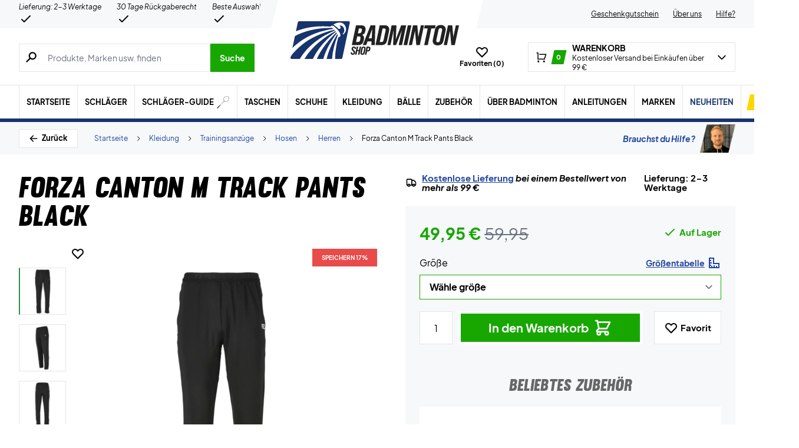

--- FILE ---
content_type: text/html; charset=utf-8
request_url: https://badminton-shop.de/produkt/forza-canton-m-track-pants-black/
body_size: 84784
content:
<!doctype html>
<html lang="de">
<head><meta charset="UTF-8" /><script>if(navigator.userAgent.match(/MSIE|Internet Explorer/i)||navigator.userAgent.match(/Trident\/7\..*?rv:11/i)){var href=document.location.href;if(!href.match(/[?&]nowprocket/)){if(href.indexOf("?")==-1){if(href.indexOf("#")==-1){document.location.href=href+"?nowprocket=1"}else{document.location.href=href.replace("#","?nowprocket=1#")}}else{if(href.indexOf("#")==-1){document.location.href=href+"&nowprocket=1"}else{document.location.href=href.replace("#","&nowprocket=1#")}}}}</script><script>(()=>{class RocketLazyLoadScripts{constructor(){this.v="2.0.4",this.userEvents=["keydown","keyup","mousedown","mouseup","mousemove","mouseover","mouseout","touchmove","touchstart","touchend","touchcancel","wheel","click","dblclick","input"],this.attributeEvents=["onblur","onclick","oncontextmenu","ondblclick","onfocus","onmousedown","onmouseenter","onmouseleave","onmousemove","onmouseout","onmouseover","onmouseup","onmousewheel","onscroll","onsubmit"]}async t(){this.i(),this.o(),/iP(ad|hone)/.test(navigator.userAgent)&&this.h(),this.u(),this.l(this),this.m(),this.k(this),this.p(this),this._(),await Promise.all([this.R(),this.L()]),this.lastBreath=Date.now(),this.S(this),this.P(),this.D(),this.O(),this.M(),await this.C(this.delayedScripts.normal),await this.C(this.delayedScripts.defer),await this.C(this.delayedScripts.async),await this.T(),await this.F(),await this.j(),await this.A(),window.dispatchEvent(new Event("rocket-allScriptsLoaded")),this.everythingLoaded=!0,this.lastTouchEnd&&await new Promise(t=>setTimeout(t,500-Date.now()+this.lastTouchEnd)),this.I(),this.H(),this.U(),this.W()}i(){this.CSPIssue=sessionStorage.getItem("rocketCSPIssue"),document.addEventListener("securitypolicyviolation",t=>{this.CSPIssue||"script-src-elem"!==t.violatedDirective||"data"!==t.blockedURI||(this.CSPIssue=!0,sessionStorage.setItem("rocketCSPIssue",!0))},{isRocket:!0})}o(){window.addEventListener("pageshow",t=>{this.persisted=t.persisted,this.realWindowLoadedFired=!0},{isRocket:!0}),window.addEventListener("pagehide",()=>{this.onFirstUserAction=null},{isRocket:!0})}h(){let t;function e(e){t=e}window.addEventListener("touchstart",e,{isRocket:!0}),window.addEventListener("touchend",function i(o){o.changedTouches[0]&&t.changedTouches[0]&&Math.abs(o.changedTouches[0].pageX-t.changedTouches[0].pageX)<10&&Math.abs(o.changedTouches[0].pageY-t.changedTouches[0].pageY)<10&&o.timeStamp-t.timeStamp<200&&(window.removeEventListener("touchstart",e,{isRocket:!0}),window.removeEventListener("touchend",i,{isRocket:!0}),"INPUT"===o.target.tagName&&"text"===o.target.type||(o.target.dispatchEvent(new TouchEvent("touchend",{target:o.target,bubbles:!0})),o.target.dispatchEvent(new MouseEvent("mouseover",{target:o.target,bubbles:!0})),o.target.dispatchEvent(new PointerEvent("click",{target:o.target,bubbles:!0,cancelable:!0,detail:1,clientX:o.changedTouches[0].clientX,clientY:o.changedTouches[0].clientY})),event.preventDefault()))},{isRocket:!0})}q(t){this.userActionTriggered||("mousemove"!==t.type||this.firstMousemoveIgnored?"keyup"===t.type||"mouseover"===t.type||"mouseout"===t.type||(this.userActionTriggered=!0,this.onFirstUserAction&&this.onFirstUserAction()):this.firstMousemoveIgnored=!0),"click"===t.type&&t.preventDefault(),t.stopPropagation(),t.stopImmediatePropagation(),"touchstart"===this.lastEvent&&"touchend"===t.type&&(this.lastTouchEnd=Date.now()),"click"===t.type&&(this.lastTouchEnd=0),this.lastEvent=t.type,t.composedPath&&t.composedPath()[0].getRootNode()instanceof ShadowRoot&&(t.rocketTarget=t.composedPath()[0]),this.savedUserEvents.push(t)}u(){this.savedUserEvents=[],this.userEventHandler=this.q.bind(this),this.userEvents.forEach(t=>window.addEventListener(t,this.userEventHandler,{passive:!1,isRocket:!0})),document.addEventListener("visibilitychange",this.userEventHandler,{isRocket:!0})}U(){this.userEvents.forEach(t=>window.removeEventListener(t,this.userEventHandler,{passive:!1,isRocket:!0})),document.removeEventListener("visibilitychange",this.userEventHandler,{isRocket:!0}),this.savedUserEvents.forEach(t=>{(t.rocketTarget||t.target).dispatchEvent(new window[t.constructor.name](t.type,t))})}m(){const t="return false",e=Array.from(this.attributeEvents,t=>"data-rocket-"+t),i="["+this.attributeEvents.join("],[")+"]",o="[data-rocket-"+this.attributeEvents.join("],[data-rocket-")+"]",s=(e,i,o)=>{o&&o!==t&&(e.setAttribute("data-rocket-"+i,o),e["rocket"+i]=new Function("event",o),e.setAttribute(i,t))};new MutationObserver(t=>{for(const n of t)"attributes"===n.type&&(n.attributeName.startsWith("data-rocket-")||this.everythingLoaded?n.attributeName.startsWith("data-rocket-")&&this.everythingLoaded&&this.N(n.target,n.attributeName.substring(12)):s(n.target,n.attributeName,n.target.getAttribute(n.attributeName))),"childList"===n.type&&n.addedNodes.forEach(t=>{if(t.nodeType===Node.ELEMENT_NODE)if(this.everythingLoaded)for(const i of[t,...t.querySelectorAll(o)])for(const t of i.getAttributeNames())e.includes(t)&&this.N(i,t.substring(12));else for(const e of[t,...t.querySelectorAll(i)])for(const t of e.getAttributeNames())this.attributeEvents.includes(t)&&s(e,t,e.getAttribute(t))})}).observe(document,{subtree:!0,childList:!0,attributeFilter:[...this.attributeEvents,...e]})}I(){this.attributeEvents.forEach(t=>{document.querySelectorAll("[data-rocket-"+t+"]").forEach(e=>{this.N(e,t)})})}N(t,e){const i=t.getAttribute("data-rocket-"+e);i&&(t.setAttribute(e,i),t.removeAttribute("data-rocket-"+e))}k(t){Object.defineProperty(HTMLElement.prototype,"onclick",{get(){return this.rocketonclick||null},set(e){this.rocketonclick=e,this.setAttribute(t.everythingLoaded?"onclick":"data-rocket-onclick","this.rocketonclick(event)")}})}S(t){function e(e,i){let o=e[i];e[i]=null,Object.defineProperty(e,i,{get:()=>o,set(s){t.everythingLoaded?o=s:e["rocket"+i]=o=s}})}e(document,"onreadystatechange"),e(window,"onload"),e(window,"onpageshow");try{Object.defineProperty(document,"readyState",{get:()=>t.rocketReadyState,set(e){t.rocketReadyState=e},configurable:!0}),document.readyState="loading"}catch(t){console.log("WPRocket DJE readyState conflict, bypassing")}}l(t){this.originalAddEventListener=EventTarget.prototype.addEventListener,this.originalRemoveEventListener=EventTarget.prototype.removeEventListener,this.savedEventListeners=[],EventTarget.prototype.addEventListener=function(e,i,o){o&&o.isRocket||!t.B(e,this)&&!t.userEvents.includes(e)||t.B(e,this)&&!t.userActionTriggered||e.startsWith("rocket-")||t.everythingLoaded?t.originalAddEventListener.call(this,e,i,o):(t.savedEventListeners.push({target:this,remove:!1,type:e,func:i,options:o}),"mouseenter"!==e&&"mouseleave"!==e||t.originalAddEventListener.call(this,e,t.savedUserEvents.push,o))},EventTarget.prototype.removeEventListener=function(e,i,o){o&&o.isRocket||!t.B(e,this)&&!t.userEvents.includes(e)||t.B(e,this)&&!t.userActionTriggered||e.startsWith("rocket-")||t.everythingLoaded?t.originalRemoveEventListener.call(this,e,i,o):t.savedEventListeners.push({target:this,remove:!0,type:e,func:i,options:o})}}J(t,e){this.savedEventListeners=this.savedEventListeners.filter(i=>{let o=i.type,s=i.target||window;return e!==o||t!==s||(this.B(o,s)&&(i.type="rocket-"+o),this.$(i),!1)})}H(){EventTarget.prototype.addEventListener=this.originalAddEventListener,EventTarget.prototype.removeEventListener=this.originalRemoveEventListener,this.savedEventListeners.forEach(t=>this.$(t))}$(t){t.remove?this.originalRemoveEventListener.call(t.target,t.type,t.func,t.options):this.originalAddEventListener.call(t.target,t.type,t.func,t.options)}p(t){let e;function i(e){return t.everythingLoaded?e:e.split(" ").map(t=>"load"===t||t.startsWith("load.")?"rocket-jquery-load":t).join(" ")}function o(o){function s(e){const s=o.fn[e];o.fn[e]=o.fn.init.prototype[e]=function(){return this[0]===window&&t.userActionTriggered&&("string"==typeof arguments[0]||arguments[0]instanceof String?arguments[0]=i(arguments[0]):"object"==typeof arguments[0]&&Object.keys(arguments[0]).forEach(t=>{const e=arguments[0][t];delete arguments[0][t],arguments[0][i(t)]=e})),s.apply(this,arguments),this}}if(o&&o.fn&&!t.allJQueries.includes(o)){const e={DOMContentLoaded:[],"rocket-DOMContentLoaded":[]};for(const t in e)document.addEventListener(t,()=>{e[t].forEach(t=>t())},{isRocket:!0});o.fn.ready=o.fn.init.prototype.ready=function(i){function s(){parseInt(o.fn.jquery)>2?setTimeout(()=>i.bind(document)(o)):i.bind(document)(o)}return"function"==typeof i&&(t.realDomReadyFired?!t.userActionTriggered||t.fauxDomReadyFired?s():e["rocket-DOMContentLoaded"].push(s):e.DOMContentLoaded.push(s)),o([])},s("on"),s("one"),s("off"),t.allJQueries.push(o)}e=o}t.allJQueries=[],o(window.jQuery),Object.defineProperty(window,"jQuery",{get:()=>e,set(t){o(t)}})}P(){const t=new Map;document.write=document.writeln=function(e){const i=document.currentScript,o=document.createRange(),s=i.parentElement;let n=t.get(i);void 0===n&&(n=i.nextSibling,t.set(i,n));const c=document.createDocumentFragment();o.setStart(c,0),c.appendChild(o.createContextualFragment(e)),s.insertBefore(c,n)}}async R(){return new Promise(t=>{this.userActionTriggered?t():this.onFirstUserAction=t})}async L(){return new Promise(t=>{document.addEventListener("DOMContentLoaded",()=>{this.realDomReadyFired=!0,t()},{isRocket:!0})})}async j(){return this.realWindowLoadedFired?Promise.resolve():new Promise(t=>{window.addEventListener("load",t,{isRocket:!0})})}M(){this.pendingScripts=[];this.scriptsMutationObserver=new MutationObserver(t=>{for(const e of t)e.addedNodes.forEach(t=>{"SCRIPT"!==t.tagName||t.noModule||t.isWPRocket||this.pendingScripts.push({script:t,promise:new Promise(e=>{const i=()=>{const i=this.pendingScripts.findIndex(e=>e.script===t);i>=0&&this.pendingScripts.splice(i,1),e()};t.addEventListener("load",i,{isRocket:!0}),t.addEventListener("error",i,{isRocket:!0}),setTimeout(i,1e3)})})})}),this.scriptsMutationObserver.observe(document,{childList:!0,subtree:!0})}async F(){await this.X(),this.pendingScripts.length?(await this.pendingScripts[0].promise,await this.F()):this.scriptsMutationObserver.disconnect()}D(){this.delayedScripts={normal:[],async:[],defer:[]},document.querySelectorAll("script[type$=rocketlazyloadscript]").forEach(t=>{t.hasAttribute("data-rocket-src")?t.hasAttribute("async")&&!1!==t.async?this.delayedScripts.async.push(t):t.hasAttribute("defer")&&!1!==t.defer||"module"===t.getAttribute("data-rocket-type")?this.delayedScripts.defer.push(t):this.delayedScripts.normal.push(t):this.delayedScripts.normal.push(t)})}async _(){await this.L();let t=[];document.querySelectorAll("script[type$=rocketlazyloadscript][data-rocket-src]").forEach(e=>{let i=e.getAttribute("data-rocket-src");if(i&&!i.startsWith("data:")){i.startsWith("//")&&(i=location.protocol+i);try{const o=new URL(i).origin;o!==location.origin&&t.push({src:o,crossOrigin:e.crossOrigin||"module"===e.getAttribute("data-rocket-type")})}catch(t){}}}),t=[...new Map(t.map(t=>[JSON.stringify(t),t])).values()],this.Y(t,"preconnect")}async G(t){if(await this.K(),!0!==t.noModule||!("noModule"in HTMLScriptElement.prototype))return new Promise(e=>{let i;function o(){(i||t).setAttribute("data-rocket-status","executed"),e()}try{if(navigator.userAgent.includes("Firefox/")||""===navigator.vendor||this.CSPIssue)i=document.createElement("script"),[...t.attributes].forEach(t=>{let e=t.nodeName;"type"!==e&&("data-rocket-type"===e&&(e="type"),"data-rocket-src"===e&&(e="src"),i.setAttribute(e,t.nodeValue))}),t.text&&(i.text=t.text),t.nonce&&(i.nonce=t.nonce),i.hasAttribute("src")?(i.addEventListener("load",o,{isRocket:!0}),i.addEventListener("error",()=>{i.setAttribute("data-rocket-status","failed-network"),e()},{isRocket:!0}),setTimeout(()=>{i.isConnected||e()},1)):(i.text=t.text,o()),i.isWPRocket=!0,t.parentNode.replaceChild(i,t);else{const i=t.getAttribute("data-rocket-type"),s=t.getAttribute("data-rocket-src");i?(t.type=i,t.removeAttribute("data-rocket-type")):t.removeAttribute("type"),t.addEventListener("load",o,{isRocket:!0}),t.addEventListener("error",i=>{this.CSPIssue&&i.target.src.startsWith("data:")?(console.log("WPRocket: CSP fallback activated"),t.removeAttribute("src"),this.G(t).then(e)):(t.setAttribute("data-rocket-status","failed-network"),e())},{isRocket:!0}),s?(t.fetchPriority="high",t.removeAttribute("data-rocket-src"),t.src=s):t.src="data:text/javascript;base64,"+window.btoa(unescape(encodeURIComponent(t.text)))}}catch(i){t.setAttribute("data-rocket-status","failed-transform"),e()}});t.setAttribute("data-rocket-status","skipped")}async C(t){const e=t.shift();return e?(e.isConnected&&await this.G(e),this.C(t)):Promise.resolve()}O(){this.Y([...this.delayedScripts.normal,...this.delayedScripts.defer,...this.delayedScripts.async],"preload")}Y(t,e){this.trash=this.trash||[];let i=!0;var o=document.createDocumentFragment();t.forEach(t=>{const s=t.getAttribute&&t.getAttribute("data-rocket-src")||t.src;if(s&&!s.startsWith("data:")){const n=document.createElement("link");n.href=s,n.rel=e,"preconnect"!==e&&(n.as="script",n.fetchPriority=i?"high":"low"),t.getAttribute&&"module"===t.getAttribute("data-rocket-type")&&(n.crossOrigin=!0),t.crossOrigin&&(n.crossOrigin=t.crossOrigin),t.integrity&&(n.integrity=t.integrity),t.nonce&&(n.nonce=t.nonce),o.appendChild(n),this.trash.push(n),i=!1}}),document.head.appendChild(o)}W(){this.trash.forEach(t=>t.remove())}async T(){try{document.readyState="interactive"}catch(t){}this.fauxDomReadyFired=!0;try{await this.K(),this.J(document,"readystatechange"),document.dispatchEvent(new Event("rocket-readystatechange")),await this.K(),document.rocketonreadystatechange&&document.rocketonreadystatechange(),await this.K(),this.J(document,"DOMContentLoaded"),document.dispatchEvent(new Event("rocket-DOMContentLoaded")),await this.K(),this.J(window,"DOMContentLoaded"),window.dispatchEvent(new Event("rocket-DOMContentLoaded"))}catch(t){console.error(t)}}async A(){try{document.readyState="complete"}catch(t){}try{await this.K(),this.J(document,"readystatechange"),document.dispatchEvent(new Event("rocket-readystatechange")),await this.K(),document.rocketonreadystatechange&&document.rocketonreadystatechange(),await this.K(),this.J(window,"load"),window.dispatchEvent(new Event("rocket-load")),await this.K(),window.rocketonload&&window.rocketonload(),await this.K(),this.allJQueries.forEach(t=>t(window).trigger("rocket-jquery-load")),await this.K(),this.J(window,"pageshow");const t=new Event("rocket-pageshow");t.persisted=this.persisted,window.dispatchEvent(t),await this.K(),window.rocketonpageshow&&window.rocketonpageshow({persisted:this.persisted})}catch(t){console.error(t)}}async K(){Date.now()-this.lastBreath>45&&(await this.X(),this.lastBreath=Date.now())}async X(){return document.hidden?new Promise(t=>setTimeout(t)):new Promise(t=>requestAnimationFrame(t))}B(t,e){return e===document&&"readystatechange"===t||(e===document&&"DOMContentLoaded"===t||(e===window&&"DOMContentLoaded"===t||(e===window&&"load"===t||e===window&&"pageshow"===t)))}static run(){(new RocketLazyLoadScripts).t()}}RocketLazyLoadScripts.run()})();</script>
	
	<meta name="viewport" content="width=device-width, initial-scale=1, maximum-scale=1">

	<script type="text/javascript">
 	   window.raptor||(window.raptor={q:[{event:"trackevent",params:{p1:"pageview"}}],push:function(event,params,options){this.q.push({event:event,params:params,options:options})},customerId:"6543"});
	</script>

	
    <link rel="icon" href="https://badminton-shop.de/favicon.ico" />

	<link crossorigin rel="preload" href="https://badminton-shop.de/wp-includes/css/dist/block-library/style.min.css?ver=6.9" as="style" onload="this.onload=null;this.rel='stylesheet'"><noscript><link rel="stylesheet" href="https://badminton-shop.de/wp-includes/css/dist/block-library/style.min.css?ver=6.9"></noscript><link data-minify="1" crossorigin rel="preload" href="https://badminton-shop.de/wp-content/cache/min/1/wp-content/plugins/genesis-blocks/dist/style-blocks.build.css?ver=1769320993" as="style" onload="this.onload=null;this.rel='stylesheet'"><noscript><link data-minify="1" rel="stylesheet" href="https://badminton-shop.de/wp-content/cache/min/1/wp-content/plugins/genesis-blocks/dist/style-blocks.build.css?ver=1769320993"></noscript><meta name='robots' content='index, follow, max-image-preview:large, max-snippet:-1, max-video-preview:-1' />
 
            <script type="text/javascript">
                const algoliaIndexPrefix = 'badmintonshop_de_';
            </script>
                    <script type="text/javascript">
                    const initialProductFilters = JSON.parse('{"pa_marke":{"value":"pa_marke","options":[],"selected":[],"label":"Marke","help_texts":[]}}');
            </script>
        
	<!-- This site is optimized with the Yoast SEO plugin v26.7 - https://yoast.com/wordpress/plugins/seo/ -->
	<title>Forza Canton Pants | Schwarze Trainingshose - Hier kaufen</title>
	<meta name="description" content="Forza Canton M Track Pants Black | Herren-Trainingshose aus dehnbarem Material → Forza-Trainingshose mit elastischem Bund ⇒ Reißverschlusstaschen ✓ Jetzt online kaufen" />
	<link rel="canonical" href="https://badminton-shop.de/produkt/forza-canton-m-track-pants-black/" />
	<meta property="og:locale" content="de_DE" />
	<meta property="og:type" content="article" />
	<meta property="og:title" content="Forza Canton Pants | Schwarze Trainingshose - Hier kaufen" />
	<meta property="og:description" content="Forza Canton M Track Pants Black | Herren-Trainingshose aus dehnbarem Material → Forza-Trainingshose mit elastischem Bund ⇒ Reißverschlusstaschen ✓ Jetzt online kaufen" />
	<meta property="og:url" content="https://badminton-shop.de/produkt/forza-canton-m-track-pants-black/" />
	<meta property="og:site_name" content="Badmintonshop" />
	<meta property="article:modified_time" content="2026-01-25T00:44:11+00:00" />
	<meta property="og:image" content="https://badminton-shop.de/wp-content/uploads/2022/08/Forza-Canton-M-Track-Pants-scaled.jpg" />
	<meta property="og:image:width" content="2560" />
	<meta property="og:image:height" content="2560" />
	<meta property="og:image:type" content="image/jpeg" />
	<meta name="twitter:card" content="summary_large_image" />
	<meta name="twitter:label1" content="Geschätzte Lesezeit" />
	<meta name="twitter:data1" content="1 Minute" />
	<script type="application/ld+json" class="yoast-schema-graph">{"@context":"https://schema.org","@graph":[{"@type":["WebPage","ItemPage"],"@id":"https://badminton-shop.de/produkt/forza-canton-m-track-pants-black/","url":"https://badminton-shop.de/produkt/forza-canton-m-track-pants-black/","name":"Forza Canton Pants | Schwarze Trainingshose - Hier kaufen","isPartOf":{"@id":"https://badminton-shop.de/#website"},"primaryImageOfPage":{"@id":"https://badminton-shop.de/produkt/forza-canton-m-track-pants-black/#primaryimage"},"image":{"@id":"https://badminton-shop.de/produkt/forza-canton-m-track-pants-black/#primaryimage"},"thumbnailUrl":"https://badminton-shop.de/wp-content/uploads/2022/08/Forza-Canton-M-Track-Pants-scaled.jpg","datePublished":"2022-08-30T22:42:52+00:00","dateModified":"2026-01-25T00:44:11+00:00","description":"Forza Canton M Track Pants Black | Herren-Trainingshose aus dehnbarem Material → Forza-Trainingshose mit elastischem Bund ⇒ Reißverschlusstaschen ✓ Jetzt online kaufen","breadcrumb":{"@id":"https://badminton-shop.de/produkt/forza-canton-m-track-pants-black/#breadcrumb"},"inLanguage":"de","potentialAction":[{"@type":"ReadAction","target":["https://badminton-shop.de/produkt/forza-canton-m-track-pants-black/"]}]},{"@type":"ImageObject","inLanguage":"de","@id":"https://badminton-shop.de/produkt/forza-canton-m-track-pants-black/#primaryimage","url":"https://badminton-shop.de/wp-content/uploads/2022/08/Forza-Canton-M-Track-Pants-scaled.jpg","contentUrl":"https://badminton-shop.de/wp-content/uploads/2022/08/Forza-Canton-M-Track-Pants-scaled.jpg","width":2560,"height":2560},{"@type":"BreadcrumbList","@id":"https://badminton-shop.de/produkt/forza-canton-m-track-pants-black/#breadcrumb","itemListElement":[{"@type":"ListItem","position":1,"name":"Forside","item":"https://badminton-shop.de/"},{"@type":"ListItem","position":2,"name":"Kleidung","item":"https://badminton-shop.de/kategorie/kleidung/"},{"@type":"ListItem","position":3,"name":"Trainingsanzüge","item":"https://badminton-shop.de/kategorie/kleidung/trainingsanzuege/"},{"@type":"ListItem","position":4,"name":"Hosen","item":"https://badminton-shop.de/kategorie/kleidung/trainingsanzuege/hosen/"},{"@type":"ListItem","position":5,"name":"Herren","item":"https://badminton-shop.de/kategorie/kleidung/trainingsanzuege/hosen/herren-hosen/"},{"@type":"ListItem","position":6,"name":"Forza Canton M Track Pants Black"}]},{"@type":"WebSite","@id":"https://badminton-shop.de/#website","url":"https://badminton-shop.de/","name":"Badmintonshop","description":"Kleidung, Schuhe &amp; Schläger → Der Badminton Shop","publisher":{"@id":"https://badminton-shop.de/#organization"},"inLanguage":"de"},{"@type":"Organization","@id":"https://badminton-shop.de/#organization","name":"Padelshoppen","url":"https://badminton-shop.de/","logo":{"@type":"ImageObject","inLanguage":"de","@id":"https://badminton-shop.de/#/schema/logo/image/","url":"https://badminton-shop.de/wp-content/uploads/2021/11/logo.svg","contentUrl":"https://badminton-shop.de/wp-content/uploads/2021/11/logo.svg","width":161,"height":54,"caption":"Padelshoppen"},"image":{"@id":"https://badminton-shop.de/#/schema/logo/image/"},"sameAs":["https://www.facebook.com/Padelshoppen-101623128138543/","https://www.instagram.com/padelshoppencom/","https://www.youtube.com/channel/UCA_xm-3-kqc5-cAVoUzK8Hg"]}]}</script>
	<!-- / Yoast SEO plugin. -->


<link rel='dns-prefetch' href='//static.klaviyo.com' />
<link rel='dns-prefetch' href='//policy.app.cookieinformation.com' />
<link rel='dns-prefetch' href='//www.googletagmanager.com' />

<link rel="alternate" type="application/rss+xml" title="Badmintonshop &raquo; Kommentar-Feed zu Forza Canton M Track Pants Black" href="https://badminton-shop.de/produkt/forza-canton-m-track-pants-black/feed/" />
<link rel="alternate" title="oEmbed (JSON)" type="application/json+oembed" href="https://badminton-shop.de/wp-json/oembed/1.0/embed?url=https%3A%2F%2Fbadminton-shop.de%2Fprodukt%2Fforza-canton-m-track-pants-black%2F" />
<link rel="alternate" title="oEmbed (XML)" type="text/xml+oembed" href="https://badminton-shop.de/wp-json/oembed/1.0/embed?url=https%3A%2F%2Fbadminton-shop.de%2Fprodukt%2Fforza-canton-m-track-pants-black%2F&#038;format=xml" />
<style id='wp-img-auto-sizes-contain-inline-css' type='text/css'>
img:is([sizes=auto i],[sizes^="auto," i]){contain-intrinsic-size:3000px 1500px}
/*# sourceURL=wp-img-auto-sizes-contain-inline-css */
</style>
<style id='wp-emoji-styles-inline-css' type='text/css'>

	img.wp-smiley, img.emoji {
		display: inline !important;
		border: none !important;
		box-shadow: none !important;
		height: 1em !important;
		width: 1em !important;
		margin: 0 0.07em !important;
		vertical-align: -0.1em !important;
		background: none !important;
		padding: 0 !important;
	}
/*# sourceURL=wp-emoji-styles-inline-css */
</style>
<link data-minify="1" rel='stylesheet' id='pwgc-wc-blocks-style-css' href='https://badminton-shop.de/wp-content/cache/min/1/wp-content/plugins/pw-gift-cards/assets/css/blocks.css?ver=1769320993' type='text/css' media='all' />
<link data-minify="1" rel='stylesheet' id='zerv-style-css' href='https://badminton-shop.de/wp-content/cache/min/1/wp-content/themes/zerv-wptheme/dist/css/styles.css?ver=1769320993' type='text/css' media='all' />
<style id='rocket-lazyload-inline-css' type='text/css'>
.rll-youtube-player{position:relative;padding-bottom:56.23%;height:0;overflow:hidden;max-width:100%;}.rll-youtube-player:focus-within{outline: 2px solid currentColor;outline-offset: 5px;}.rll-youtube-player iframe{position:absolute;top:0;left:0;width:100%;height:100%;z-index:100;background:0 0}.rll-youtube-player img{bottom:0;display:block;left:0;margin:auto;max-width:100%;width:100%;position:absolute;right:0;top:0;border:none;height:auto;-webkit-transition:.4s all;-moz-transition:.4s all;transition:.4s all}.rll-youtube-player img:hover{-webkit-filter:brightness(75%)}.rll-youtube-player .play{height:100%;width:100%;left:0;top:0;position:absolute;background:url(https://badminton-shop.de/wp-content/plugins/wp-rocket/assets/img/youtube.png) no-repeat center;background-color: transparent !important;cursor:pointer;border:none;}
/*# sourceURL=rocket-lazyload-inline-css */
</style>
<script type="text/javascript" id="gtmkit-js-before" data-cfasync="false" data-nowprocket="" data-cookieconsent="ignore">
/* <![CDATA[ */
		window.gtmkit_settings = {"datalayer_name":"dataLayer","console_log":false,"wc":{"use_sku":true,"pid_prefix":"","add_shipping_info":{"config":1},"add_payment_info":{"config":1},"view_item":{"config":0},"view_item_list":{"config":0},"wishlist":false,"css_selectors":{"product_list_select_item":".products .product:not(.product-category) a:not(.add_to_cart_button.ajax_add_to_cart,.add_to_wishlist),.wc-block-grid__products li:not(.product-category) a:not(.add_to_cart_button.ajax_add_to_cart,.add_to_wishlist),.woocommerce-grouped-product-list-item__label a:not(.add_to_wishlist)","product_list_element":".product,.wc-block-grid__product","product_list_exclude":"","product_list_add_to_cart":".add_to_cart_button.ajax_add_to_cart:not(.single_add_to_cart_button)"},"text":{"wp-block-handpicked-products":"Handpicked Products","wp-block-product-best-sellers":"Best Sellers","wp-block-product-category":"Product Category","wp-block-product-new":"New Products","wp-block-product-on-sale":"Products On Sale","wp-block-products-by-attribute":"Products By Attribute","wp-block-product-tag":"Product Tag","wp-block-product-top-rated":"Top Rated Products","shipping-tier-not-found":"Shipping tier not found","payment-method-not-found":"Payment method not found"}}};
		window.gtmkit_data = {"wc":{"currency":"EUR","is_cart":false,"is_checkout":false,"blocks":{}}};
		window.dataLayer = window.dataLayer || [];
				
//# sourceURL=gtmkit-js-before
/* ]]> */
</script>
<script type="rocketlazyloadscript" data-minify="1" data-rocket-type="text/javascript" data-rocket-src="https://badminton-shop.de/wp-content/cache/min/1/uc.js?ver=1769320993" id="CookieConsent" data-culture="de" data-gcm-enabled="false" data-rocket-defer defer></script>
<script type="text/javascript" id="cs-algolia-search-filter-script-js-extra">
/* <![CDATA[ */
var csAlgoliaSearchSettings = {"currency":"\u20ac","searchPath":"https://badminton-shop.de/soeg/","translatedStrings":{"most_popular":"Am beliebtesten","price_asc":"Preis - niedrigster","price_desc":"Preis - h\u00f6chster","newest":"Neueste","oldest":"\u00c4lteste","alpha":"Alphabetisch","highest_discount":"Beste Angebote"}};
//# sourceURL=cs-algolia-search-filter-script-js-extra
/* ]]> */
</script>
<script data-minify="1" type="text/javascript" src="https://badminton-shop.de/wp-content/cache/min/1/wp-content/plugins/cs-algolia-search/dist/js/index.js?ver=1769320993" id="cs-algolia-search-filter-script-js" data-rocket-defer defer></script>
<script type="text/javascript" id="gtmkit-container-js-after" data-cfasync="false" data-nowprocket="" data-cookieconsent="ignore">
/* <![CDATA[ */
/* Google Tag Manager */
(function(w,d,s,l,i){w[l]=w[l]||[];w[l].push({'gtm.start':
new Date().getTime(),event:'gtm.js'});var f=d.getElementsByTagName(s)[0],
j=d.createElement(s),dl=l!='dataLayer'?'&l='+l:'';j.async=true;j.src=
'https://www.googletagmanager.com/gtm.js?id='+i+dl;f.parentNode.insertBefore(j,f);
})(window,document,'script','dataLayer','GTM-WD667VP');
/* End Google Tag Manager */

//# sourceURL=gtmkit-container-js-after
/* ]]> */
</script>
<script type="text/javascript" id="gtmkit-datalayer-js-before" data-cfasync="false" data-nowprocket="" data-cookieconsent="ignore">
/* <![CDATA[ */
const gtmkit_dataLayer_content = {"pageType":"product-page","productType":"variable","event":"view_item","ecommerce":{"items":[{"id":"2185370000","item_id":"2185370000","item_name":"Forza Canton M Track Pants Black","currency":"EUR","price":49.95,"item_brand":"Forza","google_business_vertical":"retail","item_category":"Kleidung","item_category2":"Trainingsanz\u00fcge","item_category3":"Hosen","item_category4":"Herren"}],"value":49.95,"currency":"EUR"}};
dataLayer.push( gtmkit_dataLayer_content );

//# sourceURL=gtmkit-datalayer-js-before
/* ]]> */
</script>
<script type="rocketlazyloadscript" data-minify="1" data-rocket-type="text/javascript" data-rocket-src="https://badminton-shop.de/wp-content/cache/min/1/wp-content/plugins/woocommerce-profitmetrics/js/pmTPTrack.js?ver=1769320993" id="pmTPTrack-js" data-rocket-defer defer></script>
<script type="text/javascript" id="wc-settings-dep-in-header-js-after">
/* <![CDATA[ */
console.warn( "Scripts that have a dependency on [wc-settings, wc-blocks-checkout] must be loaded in the footer, klaviyo-klaviyo-checkout-block-editor-script was registered to load in the header, but has been switched to load in the footer instead. See https://github.com/woocommerce/woocommerce-gutenberg-products-block/pull/5059" );
console.warn( "Scripts that have a dependency on [wc-settings, wc-blocks-checkout] must be loaded in the footer, klaviyo-klaviyo-checkout-block-view-script was registered to load in the header, but has been switched to load in the footer instead. See https://github.com/woocommerce/woocommerce-gutenberg-products-block/pull/5059" );
//# sourceURL=wc-settings-dep-in-header-js-after
/* ]]> */
</script>
<link rel="preload" as="image" href="https://badminton-shop.de/wp-content/uploads/2022/08/Forza-Canton-M-Track-Pants-896x896-jpg.webp"><link rel="https://api.w.org/" href="https://badminton-shop.de/wp-json/" /><link rel="alternate" title="JSON" type="application/json" href="https://badminton-shop.de/wp-json/wp/v2/product/1200003257" /><link rel="EditURI" type="application/rsd+xml" title="RSD" href="https://badminton-shop.de/xmlrpc.php?rsd" />
<meta name="generator" content="WordPress 6.9" />
<meta name="generator" content="WooCommerce 10.4.3" />
<link rel='shortlink' href='https://badminton-shop.de/?p=1200003257' />
<meta name="generator" content="performance-lab 4.0.1; plugins: webp-uploads">
<meta name="generator" content="webp-uploads 2.6.1">
		<script type="text/javascript">
			const pageInfo = {
			    pageType: 'product',
                typeSpecificInfo: [],
			}
		</script>
    		<noscript><style>.woocommerce-product-gallery{ opacity: 1 !important; }</style></noscript>
	<noscript><style id="rocket-lazyload-nojs-css">.rll-youtube-player, [data-lazy-src]{display:none !important;}</style></noscript><style id='wp-block-heading-inline-css' type='text/css'>
h1:where(.wp-block-heading).has-background,h2:where(.wp-block-heading).has-background,h3:where(.wp-block-heading).has-background,h4:where(.wp-block-heading).has-background,h5:where(.wp-block-heading).has-background,h6:where(.wp-block-heading).has-background{padding:1.25em 2.375em}h1.has-text-align-left[style*=writing-mode]:where([style*=vertical-lr]),h1.has-text-align-right[style*=writing-mode]:where([style*=vertical-rl]),h2.has-text-align-left[style*=writing-mode]:where([style*=vertical-lr]),h2.has-text-align-right[style*=writing-mode]:where([style*=vertical-rl]),h3.has-text-align-left[style*=writing-mode]:where([style*=vertical-lr]),h3.has-text-align-right[style*=writing-mode]:where([style*=vertical-rl]),h4.has-text-align-left[style*=writing-mode]:where([style*=vertical-lr]),h4.has-text-align-right[style*=writing-mode]:where([style*=vertical-rl]),h5.has-text-align-left[style*=writing-mode]:where([style*=vertical-lr]),h5.has-text-align-right[style*=writing-mode]:where([style*=vertical-rl]),h6.has-text-align-left[style*=writing-mode]:where([style*=vertical-lr]),h6.has-text-align-right[style*=writing-mode]:where([style*=vertical-rl]){rotate:180deg}
/*# sourceURL=https://badminton-shop.de/wp-includes/blocks/heading/style.min.css */
</style>
<style id='wp-block-image-inline-css' type='text/css'>
.wp-block-image>a,.wp-block-image>figure>a{display:inline-block}.wp-block-image img{box-sizing:border-box;height:auto;max-width:100%;vertical-align:bottom}@media not (prefers-reduced-motion){.wp-block-image img.hide{visibility:hidden}.wp-block-image img.show{animation:show-content-image .4s}}.wp-block-image[style*=border-radius] img,.wp-block-image[style*=border-radius]>a{border-radius:inherit}.wp-block-image.has-custom-border img{box-sizing:border-box}.wp-block-image.aligncenter{text-align:center}.wp-block-image.alignfull>a,.wp-block-image.alignwide>a{width:100%}.wp-block-image.alignfull img,.wp-block-image.alignwide img{height:auto;width:100%}.wp-block-image .aligncenter,.wp-block-image .alignleft,.wp-block-image .alignright,.wp-block-image.aligncenter,.wp-block-image.alignleft,.wp-block-image.alignright{display:table}.wp-block-image .aligncenter>figcaption,.wp-block-image .alignleft>figcaption,.wp-block-image .alignright>figcaption,.wp-block-image.aligncenter>figcaption,.wp-block-image.alignleft>figcaption,.wp-block-image.alignright>figcaption{caption-side:bottom;display:table-caption}.wp-block-image .alignleft{float:left;margin:.5em 1em .5em 0}.wp-block-image .alignright{float:right;margin:.5em 0 .5em 1em}.wp-block-image .aligncenter{margin-left:auto;margin-right:auto}.wp-block-image :where(figcaption){margin-bottom:1em;margin-top:.5em}.wp-block-image.is-style-circle-mask img{border-radius:9999px}@supports ((-webkit-mask-image:none) or (mask-image:none)) or (-webkit-mask-image:none){.wp-block-image.is-style-circle-mask img{border-radius:0;-webkit-mask-image:url('data:image/svg+xml;utf8,<svg viewBox="0 0 100 100" xmlns="http://www.w3.org/2000/svg"><circle cx="50" cy="50" r="50"/></svg>');mask-image:url('data:image/svg+xml;utf8,<svg viewBox="0 0 100 100" xmlns="http://www.w3.org/2000/svg"><circle cx="50" cy="50" r="50"/></svg>');mask-mode:alpha;-webkit-mask-position:center;mask-position:center;-webkit-mask-repeat:no-repeat;mask-repeat:no-repeat;-webkit-mask-size:contain;mask-size:contain}}:root :where(.wp-block-image.is-style-rounded img,.wp-block-image .is-style-rounded img){border-radius:9999px}.wp-block-image figure{margin:0}.wp-lightbox-container{display:flex;flex-direction:column;position:relative}.wp-lightbox-container img{cursor:zoom-in}.wp-lightbox-container img:hover+button{opacity:1}.wp-lightbox-container button{align-items:center;backdrop-filter:blur(16px) saturate(180%);background-color:#5a5a5a40;border:none;border-radius:4px;cursor:zoom-in;display:flex;height:20px;justify-content:center;opacity:0;padding:0;position:absolute;right:16px;text-align:center;top:16px;width:20px;z-index:100}@media not (prefers-reduced-motion){.wp-lightbox-container button{transition:opacity .2s ease}}.wp-lightbox-container button:focus-visible{outline:3px auto #5a5a5a40;outline:3px auto -webkit-focus-ring-color;outline-offset:3px}.wp-lightbox-container button:hover{cursor:pointer;opacity:1}.wp-lightbox-container button:focus{opacity:1}.wp-lightbox-container button:focus,.wp-lightbox-container button:hover,.wp-lightbox-container button:not(:hover):not(:active):not(.has-background){background-color:#5a5a5a40;border:none}.wp-lightbox-overlay{box-sizing:border-box;cursor:zoom-out;height:100vh;left:0;overflow:hidden;position:fixed;top:0;visibility:hidden;width:100%;z-index:100000}.wp-lightbox-overlay .close-button{align-items:center;cursor:pointer;display:flex;justify-content:center;min-height:40px;min-width:40px;padding:0;position:absolute;right:calc(env(safe-area-inset-right) + 16px);top:calc(env(safe-area-inset-top) + 16px);z-index:5000000}.wp-lightbox-overlay .close-button:focus,.wp-lightbox-overlay .close-button:hover,.wp-lightbox-overlay .close-button:not(:hover):not(:active):not(.has-background){background:none;border:none}.wp-lightbox-overlay .lightbox-image-container{height:var(--wp--lightbox-container-height);left:50%;overflow:hidden;position:absolute;top:50%;transform:translate(-50%,-50%);transform-origin:top left;width:var(--wp--lightbox-container-width);z-index:9999999999}.wp-lightbox-overlay .wp-block-image{align-items:center;box-sizing:border-box;display:flex;height:100%;justify-content:center;margin:0;position:relative;transform-origin:0 0;width:100%;z-index:3000000}.wp-lightbox-overlay .wp-block-image img{height:var(--wp--lightbox-image-height);min-height:var(--wp--lightbox-image-height);min-width:var(--wp--lightbox-image-width);width:var(--wp--lightbox-image-width)}.wp-lightbox-overlay .wp-block-image figcaption{display:none}.wp-lightbox-overlay button{background:none;border:none}.wp-lightbox-overlay .scrim{background-color:#fff;height:100%;opacity:.9;position:absolute;width:100%;z-index:2000000}.wp-lightbox-overlay.active{visibility:visible}@media not (prefers-reduced-motion){.wp-lightbox-overlay.active{animation:turn-on-visibility .25s both}.wp-lightbox-overlay.active img{animation:turn-on-visibility .35s both}.wp-lightbox-overlay.show-closing-animation:not(.active){animation:turn-off-visibility .35s both}.wp-lightbox-overlay.show-closing-animation:not(.active) img{animation:turn-off-visibility .25s both}.wp-lightbox-overlay.zoom.active{animation:none;opacity:1;visibility:visible}.wp-lightbox-overlay.zoom.active .lightbox-image-container{animation:lightbox-zoom-in .4s}.wp-lightbox-overlay.zoom.active .lightbox-image-container img{animation:none}.wp-lightbox-overlay.zoom.active .scrim{animation:turn-on-visibility .4s forwards}.wp-lightbox-overlay.zoom.show-closing-animation:not(.active){animation:none}.wp-lightbox-overlay.zoom.show-closing-animation:not(.active) .lightbox-image-container{animation:lightbox-zoom-out .4s}.wp-lightbox-overlay.zoom.show-closing-animation:not(.active) .lightbox-image-container img{animation:none}.wp-lightbox-overlay.zoom.show-closing-animation:not(.active) .scrim{animation:turn-off-visibility .4s forwards}}@keyframes show-content-image{0%{visibility:hidden}99%{visibility:hidden}to{visibility:visible}}@keyframes turn-on-visibility{0%{opacity:0}to{opacity:1}}@keyframes turn-off-visibility{0%{opacity:1;visibility:visible}99%{opacity:0;visibility:visible}to{opacity:0;visibility:hidden}}@keyframes lightbox-zoom-in{0%{transform:translate(calc((-100vw + var(--wp--lightbox-scrollbar-width))/2 + var(--wp--lightbox-initial-left-position)),calc(-50vh + var(--wp--lightbox-initial-top-position))) scale(var(--wp--lightbox-scale))}to{transform:translate(-50%,-50%) scale(1)}}@keyframes lightbox-zoom-out{0%{transform:translate(-50%,-50%) scale(1);visibility:visible}99%{visibility:visible}to{transform:translate(calc((-100vw + var(--wp--lightbox-scrollbar-width))/2 + var(--wp--lightbox-initial-left-position)),calc(-50vh + var(--wp--lightbox-initial-top-position))) scale(var(--wp--lightbox-scale));visibility:hidden}}
/*# sourceURL=https://badminton-shop.de/wp-includes/blocks/image/style.min.css */
</style>
<style id='wp-block-columns-inline-css' type='text/css'>
.wp-block-columns{box-sizing:border-box;display:flex;flex-wrap:wrap!important}@media (min-width:782px){.wp-block-columns{flex-wrap:nowrap!important}}.wp-block-columns{align-items:normal!important}.wp-block-columns.are-vertically-aligned-top{align-items:flex-start}.wp-block-columns.are-vertically-aligned-center{align-items:center}.wp-block-columns.are-vertically-aligned-bottom{align-items:flex-end}@media (max-width:781px){.wp-block-columns:not(.is-not-stacked-on-mobile)>.wp-block-column{flex-basis:100%!important}}@media (min-width:782px){.wp-block-columns:not(.is-not-stacked-on-mobile)>.wp-block-column{flex-basis:0;flex-grow:1}.wp-block-columns:not(.is-not-stacked-on-mobile)>.wp-block-column[style*=flex-basis]{flex-grow:0}}.wp-block-columns.is-not-stacked-on-mobile{flex-wrap:nowrap!important}.wp-block-columns.is-not-stacked-on-mobile>.wp-block-column{flex-basis:0;flex-grow:1}.wp-block-columns.is-not-stacked-on-mobile>.wp-block-column[style*=flex-basis]{flex-grow:0}:where(.wp-block-columns){margin-bottom:1.75em}:where(.wp-block-columns.has-background){padding:1.25em 2.375em}.wp-block-column{flex-grow:1;min-width:0;overflow-wrap:break-word;word-break:break-word}.wp-block-column.is-vertically-aligned-top{align-self:flex-start}.wp-block-column.is-vertically-aligned-center{align-self:center}.wp-block-column.is-vertically-aligned-bottom{align-self:flex-end}.wp-block-column.is-vertically-aligned-stretch{align-self:stretch}.wp-block-column.is-vertically-aligned-bottom,.wp-block-column.is-vertically-aligned-center,.wp-block-column.is-vertically-aligned-top{width:100%}
/*# sourceURL=https://badminton-shop.de/wp-includes/blocks/columns/style.min.css */
</style>
<style id='wp-block-paragraph-inline-css' type='text/css'>
.is-small-text{font-size:.875em}.is-regular-text{font-size:1em}.is-large-text{font-size:2.25em}.is-larger-text{font-size:3em}.has-drop-cap:not(:focus):first-letter{float:left;font-size:8.4em;font-style:normal;font-weight:100;line-height:.68;margin:.05em .1em 0 0;text-transform:uppercase}body.rtl .has-drop-cap:not(:focus):first-letter{float:none;margin-left:.1em}p.has-drop-cap.has-background{overflow:hidden}:root :where(p.has-background){padding:1.25em 2.375em}:where(p.has-text-color:not(.has-link-color)) a{color:inherit}p.has-text-align-left[style*="writing-mode:vertical-lr"],p.has-text-align-right[style*="writing-mode:vertical-rl"]{rotate:180deg}
/*# sourceURL=https://badminton-shop.de/wp-includes/blocks/paragraph/style.min.css */
</style>
<style id='wp-block-table-inline-css' type='text/css'>
.wp-block-table{overflow-x:auto}.wp-block-table table{border-collapse:collapse;width:100%}.wp-block-table thead{border-bottom:3px solid}.wp-block-table tfoot{border-top:3px solid}.wp-block-table td,.wp-block-table th{border:1px solid;padding:.5em}.wp-block-table .has-fixed-layout{table-layout:fixed;width:100%}.wp-block-table .has-fixed-layout td,.wp-block-table .has-fixed-layout th{word-break:break-word}.wp-block-table.aligncenter,.wp-block-table.alignleft,.wp-block-table.alignright{display:table;width:auto}.wp-block-table.aligncenter td,.wp-block-table.aligncenter th,.wp-block-table.alignleft td,.wp-block-table.alignleft th,.wp-block-table.alignright td,.wp-block-table.alignright th{word-break:break-word}.wp-block-table .has-subtle-light-gray-background-color{background-color:#f3f4f5}.wp-block-table .has-subtle-pale-green-background-color{background-color:#e9fbe5}.wp-block-table .has-subtle-pale-blue-background-color{background-color:#e7f5fe}.wp-block-table .has-subtle-pale-pink-background-color{background-color:#fcf0ef}.wp-block-table.is-style-stripes{background-color:initial;border-collapse:inherit;border-spacing:0}.wp-block-table.is-style-stripes tbody tr:nth-child(odd){background-color:#f0f0f0}.wp-block-table.is-style-stripes.has-subtle-light-gray-background-color tbody tr:nth-child(odd){background-color:#f3f4f5}.wp-block-table.is-style-stripes.has-subtle-pale-green-background-color tbody tr:nth-child(odd){background-color:#e9fbe5}.wp-block-table.is-style-stripes.has-subtle-pale-blue-background-color tbody tr:nth-child(odd){background-color:#e7f5fe}.wp-block-table.is-style-stripes.has-subtle-pale-pink-background-color tbody tr:nth-child(odd){background-color:#fcf0ef}.wp-block-table.is-style-stripes td,.wp-block-table.is-style-stripes th{border-color:#0000}.wp-block-table.is-style-stripes{border-bottom:1px solid #f0f0f0}.wp-block-table .has-border-color td,.wp-block-table .has-border-color th,.wp-block-table .has-border-color tr,.wp-block-table .has-border-color>*{border-color:inherit}.wp-block-table table[style*=border-top-color] tr:first-child,.wp-block-table table[style*=border-top-color] tr:first-child td,.wp-block-table table[style*=border-top-color] tr:first-child th,.wp-block-table table[style*=border-top-color]>*,.wp-block-table table[style*=border-top-color]>* td,.wp-block-table table[style*=border-top-color]>* th{border-top-color:inherit}.wp-block-table table[style*=border-top-color] tr:not(:first-child){border-top-color:initial}.wp-block-table table[style*=border-right-color] td:last-child,.wp-block-table table[style*=border-right-color] th,.wp-block-table table[style*=border-right-color] tr,.wp-block-table table[style*=border-right-color]>*{border-right-color:inherit}.wp-block-table table[style*=border-bottom-color] tr:last-child,.wp-block-table table[style*=border-bottom-color] tr:last-child td,.wp-block-table table[style*=border-bottom-color] tr:last-child th,.wp-block-table table[style*=border-bottom-color]>*,.wp-block-table table[style*=border-bottom-color]>* td,.wp-block-table table[style*=border-bottom-color]>* th{border-bottom-color:inherit}.wp-block-table table[style*=border-bottom-color] tr:not(:last-child){border-bottom-color:initial}.wp-block-table table[style*=border-left-color] td:first-child,.wp-block-table table[style*=border-left-color] th,.wp-block-table table[style*=border-left-color] tr,.wp-block-table table[style*=border-left-color]>*{border-left-color:inherit}.wp-block-table table[style*=border-style] td,.wp-block-table table[style*=border-style] th,.wp-block-table table[style*=border-style] tr,.wp-block-table table[style*=border-style]>*{border-style:inherit}.wp-block-table table[style*=border-width] td,.wp-block-table table[style*=border-width] th,.wp-block-table table[style*=border-width] tr,.wp-block-table table[style*=border-width]>*{border-style:inherit;border-width:inherit}
/*# sourceURL=https://badminton-shop.de/wp-includes/blocks/table/style.min.css */
</style>
<link data-minify="1" rel='stylesheet' id='wc-blocks-style-css' href='https://badminton-shop.de/wp-content/cache/min/1/wp-content/plugins/woocommerce/assets/client/blocks/wc-blocks.css?ver=1769320993' type='text/css' media='all' />
<style id='global-styles-inline-css' type='text/css'>
:root{--wp--preset--aspect-ratio--square: 1;--wp--preset--aspect-ratio--4-3: 4/3;--wp--preset--aspect-ratio--3-4: 3/4;--wp--preset--aspect-ratio--3-2: 3/2;--wp--preset--aspect-ratio--2-3: 2/3;--wp--preset--aspect-ratio--16-9: 16/9;--wp--preset--aspect-ratio--9-16: 9/16;--wp--preset--color--black: #000000;--wp--preset--color--cyan-bluish-gray: #abb8c3;--wp--preset--color--white: #ffffff;--wp--preset--color--pale-pink: #f78da7;--wp--preset--color--vivid-red: #cf2e2e;--wp--preset--color--luminous-vivid-orange: #ff6900;--wp--preset--color--luminous-vivid-amber: #fcb900;--wp--preset--color--light-green-cyan: #7bdcb5;--wp--preset--color--vivid-green-cyan: #00d084;--wp--preset--color--pale-cyan-blue: #8ed1fc;--wp--preset--color--vivid-cyan-blue: #0693e3;--wp--preset--color--vivid-purple: #9b51e0;--wp--preset--color--blue: #21459F;--wp--preset--color--red: #E84B4A;--wp--preset--color--yellow: #FFD600;--wp--preset--color--green: #17A700;--wp--preset--color--grey: #E5E5E5;--wp--preset--color--grey-bg: #F6F8FA;--wp--preset--color--brand-primary: #18346D;--wp--preset--color--brand-secondary: #298F43;--wp--preset--color--button-color: #17A700;--wp--preset--gradient--vivid-cyan-blue-to-vivid-purple: linear-gradient(135deg,rgb(6,147,227) 0%,rgb(155,81,224) 100%);--wp--preset--gradient--light-green-cyan-to-vivid-green-cyan: linear-gradient(135deg,rgb(122,220,180) 0%,rgb(0,208,130) 100%);--wp--preset--gradient--luminous-vivid-amber-to-luminous-vivid-orange: linear-gradient(135deg,rgb(252,185,0) 0%,rgb(255,105,0) 100%);--wp--preset--gradient--luminous-vivid-orange-to-vivid-red: linear-gradient(135deg,rgb(255,105,0) 0%,rgb(207,46,46) 100%);--wp--preset--gradient--very-light-gray-to-cyan-bluish-gray: linear-gradient(135deg,rgb(238,238,238) 0%,rgb(169,184,195) 100%);--wp--preset--gradient--cool-to-warm-spectrum: linear-gradient(135deg,rgb(74,234,220) 0%,rgb(151,120,209) 20%,rgb(207,42,186) 40%,rgb(238,44,130) 60%,rgb(251,105,98) 80%,rgb(254,248,76) 100%);--wp--preset--gradient--blush-light-purple: linear-gradient(135deg,rgb(255,206,236) 0%,rgb(152,150,240) 100%);--wp--preset--gradient--blush-bordeaux: linear-gradient(135deg,rgb(254,205,165) 0%,rgb(254,45,45) 50%,rgb(107,0,62) 100%);--wp--preset--gradient--luminous-dusk: linear-gradient(135deg,rgb(255,203,112) 0%,rgb(199,81,192) 50%,rgb(65,88,208) 100%);--wp--preset--gradient--pale-ocean: linear-gradient(135deg,rgb(255,245,203) 0%,rgb(182,227,212) 50%,rgb(51,167,181) 100%);--wp--preset--gradient--electric-grass: linear-gradient(135deg,rgb(202,248,128) 0%,rgb(113,206,126) 100%);--wp--preset--gradient--midnight: linear-gradient(135deg,rgb(2,3,129) 0%,rgb(40,116,252) 100%);--wp--preset--font-size--small: 13px;--wp--preset--font-size--medium: 20px;--wp--preset--font-size--large: 18px;--wp--preset--font-size--x-large: 42px;--wp--preset--font-size--normal: 14px;--wp--preset--font-size--base: 16px;--wp--preset--font-size--3-xl: 28px;--wp--preset--font-size--4-xl: 36px;--wp--preset--font-size--5-xl: 48px;--wp--preset--spacing--20: 0.44rem;--wp--preset--spacing--30: 0.67rem;--wp--preset--spacing--40: 1rem;--wp--preset--spacing--50: 1.5rem;--wp--preset--spacing--60: 2.25rem;--wp--preset--spacing--70: 3.38rem;--wp--preset--spacing--80: 5.06rem;--wp--preset--shadow--natural: 6px 6px 9px rgba(0, 0, 0, 0.2);--wp--preset--shadow--deep: 12px 12px 50px rgba(0, 0, 0, 0.4);--wp--preset--shadow--sharp: 6px 6px 0px rgba(0, 0, 0, 0.2);--wp--preset--shadow--outlined: 6px 6px 0px -3px rgb(255, 255, 255), 6px 6px rgb(0, 0, 0);--wp--preset--shadow--crisp: 6px 6px 0px rgb(0, 0, 0);}:root { --wp--style--global--content-size: 1400px;--wp--style--global--wide-size: 1440px; }:where(body) { margin: 0; }.wp-site-blocks > .alignleft { float: left; margin-right: 2em; }.wp-site-blocks > .alignright { float: right; margin-left: 2em; }.wp-site-blocks > .aligncenter { justify-content: center; margin-left: auto; margin-right: auto; }:where(.is-layout-flex){gap: 0.5em;}:where(.is-layout-grid){gap: 0.5em;}.is-layout-flow > .alignleft{float: left;margin-inline-start: 0;margin-inline-end: 2em;}.is-layout-flow > .alignright{float: right;margin-inline-start: 2em;margin-inline-end: 0;}.is-layout-flow > .aligncenter{margin-left: auto !important;margin-right: auto !important;}.is-layout-constrained > .alignleft{float: left;margin-inline-start: 0;margin-inline-end: 2em;}.is-layout-constrained > .alignright{float: right;margin-inline-start: 2em;margin-inline-end: 0;}.is-layout-constrained > .aligncenter{margin-left: auto !important;margin-right: auto !important;}.is-layout-constrained > :where(:not(.alignleft):not(.alignright):not(.alignfull)){max-width: var(--wp--style--global--content-size);margin-left: auto !important;margin-right: auto !important;}.is-layout-constrained > .alignwide{max-width: var(--wp--style--global--wide-size);}body .is-layout-flex{display: flex;}.is-layout-flex{flex-wrap: wrap;align-items: center;}.is-layout-flex > :is(*, div){margin: 0;}body .is-layout-grid{display: grid;}.is-layout-grid > :is(*, div){margin: 0;}body{padding-top: 0px;padding-right: 0px;padding-bottom: 0px;padding-left: 0px;}:root :where(.wp-element-button, .wp-block-button__link){background-color: #32373c;border-width: 0;color: #fff;font-family: inherit;font-size: inherit;font-style: inherit;font-weight: inherit;letter-spacing: inherit;line-height: inherit;padding-top: calc(0.667em + 2px);padding-right: calc(1.333em + 2px);padding-bottom: calc(0.667em + 2px);padding-left: calc(1.333em + 2px);text-decoration: none;text-transform: inherit;}.has-black-color{color: var(--wp--preset--color--black) !important;}.has-cyan-bluish-gray-color{color: var(--wp--preset--color--cyan-bluish-gray) !important;}.has-white-color{color: var(--wp--preset--color--white) !important;}.has-pale-pink-color{color: var(--wp--preset--color--pale-pink) !important;}.has-vivid-red-color{color: var(--wp--preset--color--vivid-red) !important;}.has-luminous-vivid-orange-color{color: var(--wp--preset--color--luminous-vivid-orange) !important;}.has-luminous-vivid-amber-color{color: var(--wp--preset--color--luminous-vivid-amber) !important;}.has-light-green-cyan-color{color: var(--wp--preset--color--light-green-cyan) !important;}.has-vivid-green-cyan-color{color: var(--wp--preset--color--vivid-green-cyan) !important;}.has-pale-cyan-blue-color{color: var(--wp--preset--color--pale-cyan-blue) !important;}.has-vivid-cyan-blue-color{color: var(--wp--preset--color--vivid-cyan-blue) !important;}.has-vivid-purple-color{color: var(--wp--preset--color--vivid-purple) !important;}.has-blue-color{color: var(--wp--preset--color--blue) !important;}.has-red-color{color: var(--wp--preset--color--red) !important;}.has-yellow-color{color: var(--wp--preset--color--yellow) !important;}.has-green-color{color: var(--wp--preset--color--green) !important;}.has-grey-color{color: var(--wp--preset--color--grey) !important;}.has-grey-bg-color{color: var(--wp--preset--color--grey-bg) !important;}.has-brand-primary-color{color: var(--wp--preset--color--brand-primary) !important;}.has-brand-secondary-color{color: var(--wp--preset--color--brand-secondary) !important;}.has-button-color-color{color: var(--wp--preset--color--button-color) !important;}.has-black-background-color{background-color: var(--wp--preset--color--black) !important;}.has-cyan-bluish-gray-background-color{background-color: var(--wp--preset--color--cyan-bluish-gray) !important;}.has-white-background-color{background-color: var(--wp--preset--color--white) !important;}.has-pale-pink-background-color{background-color: var(--wp--preset--color--pale-pink) !important;}.has-vivid-red-background-color{background-color: var(--wp--preset--color--vivid-red) !important;}.has-luminous-vivid-orange-background-color{background-color: var(--wp--preset--color--luminous-vivid-orange) !important;}.has-luminous-vivid-amber-background-color{background-color: var(--wp--preset--color--luminous-vivid-amber) !important;}.has-light-green-cyan-background-color{background-color: var(--wp--preset--color--light-green-cyan) !important;}.has-vivid-green-cyan-background-color{background-color: var(--wp--preset--color--vivid-green-cyan) !important;}.has-pale-cyan-blue-background-color{background-color: var(--wp--preset--color--pale-cyan-blue) !important;}.has-vivid-cyan-blue-background-color{background-color: var(--wp--preset--color--vivid-cyan-blue) !important;}.has-vivid-purple-background-color{background-color: var(--wp--preset--color--vivid-purple) !important;}.has-blue-background-color{background-color: var(--wp--preset--color--blue) !important;}.has-red-background-color{background-color: var(--wp--preset--color--red) !important;}.has-yellow-background-color{background-color: var(--wp--preset--color--yellow) !important;}.has-green-background-color{background-color: var(--wp--preset--color--green) !important;}.has-grey-background-color{background-color: var(--wp--preset--color--grey) !important;}.has-grey-bg-background-color{background-color: var(--wp--preset--color--grey-bg) !important;}.has-brand-primary-background-color{background-color: var(--wp--preset--color--brand-primary) !important;}.has-brand-secondary-background-color{background-color: var(--wp--preset--color--brand-secondary) !important;}.has-button-color-background-color{background-color: var(--wp--preset--color--button-color) !important;}.has-black-border-color{border-color: var(--wp--preset--color--black) !important;}.has-cyan-bluish-gray-border-color{border-color: var(--wp--preset--color--cyan-bluish-gray) !important;}.has-white-border-color{border-color: var(--wp--preset--color--white) !important;}.has-pale-pink-border-color{border-color: var(--wp--preset--color--pale-pink) !important;}.has-vivid-red-border-color{border-color: var(--wp--preset--color--vivid-red) !important;}.has-luminous-vivid-orange-border-color{border-color: var(--wp--preset--color--luminous-vivid-orange) !important;}.has-luminous-vivid-amber-border-color{border-color: var(--wp--preset--color--luminous-vivid-amber) !important;}.has-light-green-cyan-border-color{border-color: var(--wp--preset--color--light-green-cyan) !important;}.has-vivid-green-cyan-border-color{border-color: var(--wp--preset--color--vivid-green-cyan) !important;}.has-pale-cyan-blue-border-color{border-color: var(--wp--preset--color--pale-cyan-blue) !important;}.has-vivid-cyan-blue-border-color{border-color: var(--wp--preset--color--vivid-cyan-blue) !important;}.has-vivid-purple-border-color{border-color: var(--wp--preset--color--vivid-purple) !important;}.has-blue-border-color{border-color: var(--wp--preset--color--blue) !important;}.has-red-border-color{border-color: var(--wp--preset--color--red) !important;}.has-yellow-border-color{border-color: var(--wp--preset--color--yellow) !important;}.has-green-border-color{border-color: var(--wp--preset--color--green) !important;}.has-grey-border-color{border-color: var(--wp--preset--color--grey) !important;}.has-grey-bg-border-color{border-color: var(--wp--preset--color--grey-bg) !important;}.has-brand-primary-border-color{border-color: var(--wp--preset--color--brand-primary) !important;}.has-brand-secondary-border-color{border-color: var(--wp--preset--color--brand-secondary) !important;}.has-button-color-border-color{border-color: var(--wp--preset--color--button-color) !important;}.has-vivid-cyan-blue-to-vivid-purple-gradient-background{background: var(--wp--preset--gradient--vivid-cyan-blue-to-vivid-purple) !important;}.has-light-green-cyan-to-vivid-green-cyan-gradient-background{background: var(--wp--preset--gradient--light-green-cyan-to-vivid-green-cyan) !important;}.has-luminous-vivid-amber-to-luminous-vivid-orange-gradient-background{background: var(--wp--preset--gradient--luminous-vivid-amber-to-luminous-vivid-orange) !important;}.has-luminous-vivid-orange-to-vivid-red-gradient-background{background: var(--wp--preset--gradient--luminous-vivid-orange-to-vivid-red) !important;}.has-very-light-gray-to-cyan-bluish-gray-gradient-background{background: var(--wp--preset--gradient--very-light-gray-to-cyan-bluish-gray) !important;}.has-cool-to-warm-spectrum-gradient-background{background: var(--wp--preset--gradient--cool-to-warm-spectrum) !important;}.has-blush-light-purple-gradient-background{background: var(--wp--preset--gradient--blush-light-purple) !important;}.has-blush-bordeaux-gradient-background{background: var(--wp--preset--gradient--blush-bordeaux) !important;}.has-luminous-dusk-gradient-background{background: var(--wp--preset--gradient--luminous-dusk) !important;}.has-pale-ocean-gradient-background{background: var(--wp--preset--gradient--pale-ocean) !important;}.has-electric-grass-gradient-background{background: var(--wp--preset--gradient--electric-grass) !important;}.has-midnight-gradient-background{background: var(--wp--preset--gradient--midnight) !important;}.has-small-font-size{font-size: var(--wp--preset--font-size--small) !important;}.has-medium-font-size{font-size: var(--wp--preset--font-size--medium) !important;}.has-large-font-size{font-size: var(--wp--preset--font-size--large) !important;}.has-x-large-font-size{font-size: var(--wp--preset--font-size--x-large) !important;}.has-normal-font-size{font-size: var(--wp--preset--font-size--normal) !important;}.has-base-font-size{font-size: var(--wp--preset--font-size--base) !important;}.has-3-xl-font-size{font-size: var(--wp--preset--font-size--3-xl) !important;}.has-4-xl-font-size{font-size: var(--wp--preset--font-size--4-xl) !important;}.has-5-xl-font-size{font-size: var(--wp--preset--font-size--5-xl) !important;}
:where(.wp-block-columns.is-layout-flex){gap: 2em;}:where(.wp-block-columns.is-layout-grid){gap: 2em;}
/*# sourceURL=global-styles-inline-css */
</style>
<style id='core-block-supports-inline-css' type='text/css'>
.wp-container-core-columns-is-layout-9d6595d7{flex-wrap:nowrap;}
/*# sourceURL=core-block-supports-inline-css */
</style>
<meta name="generator" content="WP Rocket 3.20.3" data-wpr-features="wpr_delay_js wpr_defer_js wpr_minify_js wpr_lazyload_images wpr_lazyload_iframes wpr_minify_css wpr_preload_links wpr_desktop" /></head>
<body >
<div 
	x-data="{
		show: false,
		defaultZIndex: 31,
		zIndex: null,
		init(){
			this.zIndex = this.defaultZIndex;
			window.addEventListener('show-overlay',(e) => {
				this.show = true;
				this.zIndex = e.detail.zIndex ?? this.defaultZIndex;
				document.body.classList.add('no-scroll');
			});
			window.addEventListener('hide-overlay',() => {
				this.show = false;
				this.zIndex = this.defaultZIndex;
				document.body.classList.remove('no-scroll');
			});
		}
	}"
	class="fixed inset-0 bg-white lg:bg-gray-900 lg:opacity-60"
	:style="'z-index: '+zIndex"
	x-show="show"
	x-cloak
	id="overlay"
>

</div><div 
	x-data="{show: false}"
	x-on:show-overlay-2.window="show = true;"
	x-on:hide-overlay-2.window="show = false;"
	class="fixed inset-x-0 top-0 bottom-0 lg:z-30 z-40 lg:top-[15.7rem] bg-gray-900 opacity-30"
	x-show="show"
	x-cloak
	id="overlay2"
>

</div><div
	x-data="{show: false}"
	x-on:show-overlay-3.window="show = true;"
	x-on:hide-overlay-3.window="show = false;"
	class="absolute inset-x-0 bottom-0 z-40 top-[15.6rem] bg-gray-900 opacity-30"
	x-show="show"
	x-cloak
	id="overlay3"
>
</div><div x-data="{
	isOpen: false,
	content: '',
	openModal(event){
		this.isOpen = true;
		this.content = event.target.querySelector('.modalContent').innerHTML;
		this.$dispatch('show-overlay');
	},
	closeModal(){
		this.isOpen = false;
		this.$dispatch('hide-overlay');
		this.$dispatch('modal-closed',{title: this.title});
	},
}" 
x-show="isOpen"
x-on:show-modal.window="openModal"
x-on:hide-modal.window="closeModal"
class="fixed inset-0 z-40 lg:items-center lg:justify-center lg:flex"
@keydown.esc.window="closeModal"
x-cloak
x-transition	

>
<div @click.away="closeModal" class="relative z-50 px-6 lg:px-20 pt-12 lg:py-12 max-h-[99vh] overflow-y-scroll bg-white min-w-[50%]">
	<div class="absolute flex cursor-pointer top-2 xl:top-4 right-2 xl:right-8"  @click="closeModal">
		<span class="mr-1">Schließen</span>
		<svg xmlns="http://www.w3.org/2000/svg" class="w-6 h-6" viewBox="0 0 20 20" fill="currentColor">
			<path fill-rule="evenodd" d="M4.293 4.293a1 1 0 011.414 0L10 8.586l4.293-4.293a1 1 0 111.414 1.414L11.414 10l4.293 4.293a1 1 0 01-1.414 1.414L10 11.414l-4.293 4.293a1 1 0 01-1.414-1.414L8.586 10 4.293 5.707a1 1 0 010-1.414z" clip-rule="evenodd" />
		</svg>
	</div>
	<div x-html="content"></div>
</div>

</div><div x-data="{
	isOpen: false,
	hasLoadedProduct: false,
	product: {},
	init(){
		document.addEventListener('favorites:added',(event) => {
			let sku = event.detail.sku;
			wordpressAjax('get_product_by_sku',{sku: sku, type: 'favorites'}).then(response => response.json()).then(json => {
				this.product = json;
				this.hasLoadedProduct = true;
			});
			this.openModal(event);
		});
	},
	openModal(event){
		this.isOpen = true;
		this.$dispatch('show-overlay');
	},
	closeModal(){
		this.isOpen = false;
		this.product = {};
		this.hasLoadedProduct = false;
		this.$dispatch('hide-overlay');
	},
}" 
x-show="isOpen"
class="fixed inset-0 z-40 lg:items-center lg:justify-center lg:flex"
@keydown.esc.window="closeModal"
x-cloak
x-transition	

>
<div @click.away="closeModal" class="relative z-50 pt-8 lg:pt-12 lg:py-8 max-h-[99vh] overflow-y-scroll bg-white lg:max-w-[28rem]">
	<div class="absolute flex cursor-pointer top-2 xl:top-4 right-2 xl:right-8"  @click="closeModal">
		<span class="mr-1 text-sm">Schließen</span>
		<svg xmlns="http://www.w3.org/2000/svg" class="w-6 h-6" viewBox="0 0 20 20" fill="currentColor">
			<path fill-rule="evenodd" d="M4.293 4.293a1 1 0 011.414 0L10 8.586l4.293-4.293a1 1 0 111.414 1.414L11.414 10l4.293 4.293a1 1 0 01-1.414 1.414L10 11.414l-4.293 4.293a1 1 0 01-1.414-1.414L8.586 10 4.293 5.707a1 1 0 010-1.414z" clip-rule="evenodd" />
		</svg>
	</div>
	<div class="flex justify-center lg:block" x-show="hasLoadedProduct">
		<div class="flex max-w-[28rem] justify-between w-full px-6 pb-6 border-b lg:px-12 border-border-gray">
			<img :src="product.featured_image_url" alt="product.title" class="w-36 h-36">
			<div class="flex flex-col justify-center w-44">
				<div class="flex items-center mt-2">
					<span class="font-bold text-brand-green">Als Favorit gespeichert</span>
					<svg class="h-4 w-4 ml-2" fill="none" height="15" viewBox="0 0 19 15" width="19" xmlns="http://www.w3.org/2000/svg"><path d="m17.5 2-11 11-4.5-5.5" stroke="currentColor" stroke-linecap="square" stroke-width="2"/></svg>				</div>
				<div>
					<span x-text="product.title" class="text-sm text-gray-800"></span>
				</div>
			</div>
		</div>
	</div>
	<div class="flex justify-center lg:block">
		<div class="max-w-[28rem] flex flex-col items-center px-8 pt-6 lg:px-16">
			<div class="font-bold text-center">Sieh dir die Favoriten auf Mobilgeräten und Computern an</div>
			<div class="text-sm font-light text-center text-gray-800">Erstelle ein kostenloses Login, um deine Favoriten sowohl auf deinem Handy als auch auf deinem Computer zu sehen.</div>
			<a href="https://badminton-shop.de/favoritter/#create-login" @click="closeModal" x-cloak x-show="$store.login.isLoggedOut;" class="flex items-center justify-center w-full h-12 mt-6 text-white bg-button-color">
				<span class="font-bold">Kostenloses Login erstellen</span>
			</a>
			<a href="https://badminton-shop.de/favoritter/" class="flex items-center justify-center w-full h-12 mt-4 border border-brand-green">
				<svg class="w-5 h-5 mr-2" xmlns="http://www.w3.org/2000/svg" class="w-6 h-6" fill="none" viewBox="0 0 24 24" stroke="currentColor">
  <path stroke-linecap="round" stroke-linejoin="round" stroke-width="2" d="M4.318 6.318a4.5 4.5 0 000 6.364L12 20.364l7.682-7.682a4.5 4.5 0 00-6.364-6.364L12 7.636l-1.318-1.318a4.5 4.5 0 00-6.364 0z" />
</svg>				<span>Deine Favoriten ansehen</span>
			</a>
		</div>
	</div>
</div>

</div><button 
	x-data="{show: false}"
	x-cloak
	x-show="show"
	x-transition.duration.500ms
	@scroll.window.throttle.100="show = window.pageYOffset > 200;"
	@click="window.scrollTo(0, 0);"
	class="fixed z-20 flex items-center px-4 py-2 text-xs font-bold text-white uppercase bg-black bg-opacity-60 bottom-6 right-6"
>
	<span class="hidden lg:inline">Zum Seitenanfang</span>
	<svg class="lg:ml-2 lg:h-4 lg:h-4 h-5 w-5" xmlns="http://www.w3.org/2000/svg" class="h-6 w-6" fill="none" viewBox="0 0 24 24" stroke="currentColor">
  <path stroke-linecap="round" stroke-linejoin="round" stroke-width="2" d="M8 7l4-4m0 0l4 4m-4-4v18" />
</svg></button>
		<div  x-data="{
				init(){
                    this.$watch('currentDisplay',(newValue) => {
                        if(newValue == 'frontpage'){
                            this.filterResults = false;
                        }
                    });
				},
				open: false,
                filterResults: false,
				currentDisplay: 'frontpage',
                currentPath: window.location.href.split('?')[0],
				openMenu(){
                    document.documentElement.scrollTop = 0;
					this.currentDisplay = event.detail.startPage ?? 'frontpage';
                    this.filterResults = event.detail.filterResults ?? false;
					this.$dispatch('show-overlay-2');
					this.open = true;
				},
				closeMenu(){
					this.$dispatch('hide-overlay-2');
					this.open = false;
				},
                gotoMenu(menu){
                    document.documentElement.scrollTop = 0;
                    this.currentDisplay = menu;
                },
                isActiveLink(link){
                    return this.currentPath.includes(link) && (link != 'https://badminton-shop.de' || link === this.currentPath);
                }
			}"
			class="w-4/5 absolute bg-white z-50 max-w-[17.5rem] min-h-screen"
			x-cloak
			x-show="open"
			x-on:open-mobile-menu.window="openMenu"
			x-on:close-mobile-menu.window="closeMenu"
			@keydown.escape.window="closeMenu"
            @click.away="closeMenu"
            id="mobileMenuContainer"
		>
			<div class="absolute flex items-center justify-center p-1 bg-white cursor-pointer top-3 -right-12" @click="closeMenu" id="closeMobileMenuBtn">
				<svg xmlns="http://www.w3.org/2000/svg" class="w-8 h-8" fill="none" viewBox="0 0 24 24" stroke="currentColor">
				<path stroke-linecap="round" stroke-linejoin="round" stroke-width="2" d="M6 18L18 6M6 6l12 12" />
				</svg>
			</div>
							<div x-show="currentDisplay == 'frontpage'" id="frontpageMobileMenuPage" class="mobileMenuPageContainer">
							    <a href="https://badminton-shop.de" class="flex items-center justify-center py-2 italic font-bold border-b border-border-gray text-13">Startseite</a>
	    		<div class="flex items-center h-16 pl-6 text-lg font-bold border-b bg-brand-gray border-border-gray" >Produkte</div>
			<button @click="gotoMenu('rackets')"  class="flex items-center justify-between w-full py-2 pl-6 pr-2 font-bold uppercase border-b text-13 border-border-gray">
			<span>Schläger</span>
			<svg xmlns="http://www.w3.org/2000/svg" class="w-6 h-6" fill="none" viewBox="0 0 24 24" stroke="currentColor">
  				<path stroke-linecap="round" stroke-linejoin="round" stroke-width="2" d="M9 5l7 7-7 7" />
			</svg>
    		</button>
			<button @click="gotoMenu('bags')"  class="flex items-center justify-between w-full py-2 pl-6 pr-2 font-bold uppercase border-b text-13 border-border-gray">
			<span>Taschen</span>
			<svg xmlns="http://www.w3.org/2000/svg" class="w-6 h-6" fill="none" viewBox="0 0 24 24" stroke="currentColor">
  				<path stroke-linecap="round" stroke-linejoin="round" stroke-width="2" d="M9 5l7 7-7 7" />
			</svg>
    		</button>
			<button @click="gotoMenu('shoes')"  class="flex items-center justify-between w-full py-2 pl-6 pr-2 font-bold uppercase border-b text-13 border-border-gray">
			<span>Schuhe</span>
			<svg xmlns="http://www.w3.org/2000/svg" class="w-6 h-6" fill="none" viewBox="0 0 24 24" stroke="currentColor">
  				<path stroke-linecap="round" stroke-linejoin="round" stroke-width="2" d="M9 5l7 7-7 7" />
			</svg>
    		</button>
			<button @click="gotoMenu('clothing')"  class="flex items-center justify-between w-full py-2 pl-6 pr-2 font-bold uppercase border-b text-13 border-border-gray">
			<span>Kleidung</span>
			<svg xmlns="http://www.w3.org/2000/svg" class="w-6 h-6" fill="none" viewBox="0 0 24 24" stroke="currentColor">
  				<path stroke-linecap="round" stroke-linejoin="round" stroke-width="2" d="M9 5l7 7-7 7" />
			</svg>
    		</button>
			<button @click="gotoMenu('balls')"  class="flex items-center justify-between w-full py-2 pl-6 pr-2 font-bold uppercase border-b text-13 border-border-gray">
			<span>Bälle</span>
			<svg xmlns="http://www.w3.org/2000/svg" class="w-6 h-6" fill="none" viewBox="0 0 24 24" stroke="currentColor">
  				<path stroke-linecap="round" stroke-linejoin="round" stroke-width="2" d="M9 5l7 7-7 7" />
			</svg>
    		</button>
			<button @click="gotoMenu('accessories')"  class="flex items-center justify-between w-full py-2 pl-6 pr-2 font-bold uppercase border-b text-13 border-border-gray">
			<span>Zubehör</span>
			<svg xmlns="http://www.w3.org/2000/svg" class="w-6 h-6" fill="none" viewBox="0 0 24 24" stroke="currentColor">
  				<path stroke-linecap="round" stroke-linejoin="round" stroke-width="2" d="M9 5l7 7-7 7" />
			</svg>
    		</button>
			<button @click="gotoMenu('brands')"  class="flex items-center justify-between w-full py-2 pl-6 pr-2 font-bold uppercase border-b text-13 border-border-gray">
			<span>Marken</span>
			<svg xmlns="http://www.w3.org/2000/svg" class="w-6 h-6" fill="none" viewBox="0 0 24 24" stroke="currentColor">
  				<path stroke-linecap="round" stroke-linejoin="round" stroke-width="2" d="M9 5l7 7-7 7" />
			</svg>
    		</button>
			<a
            href="https://badminton-shop.de/produkt/geschenkgutschein/"
                        class="flex items-center justify-between py-2 pl-6 pr-2 font-bold uppercase border-b text-13 border-border-gray"
            :class="[isActiveLink('https://badminton-shop.de/produkt/geschenkgutschein/') && 'bg-brand-gray py-2']"
        >
			<span>Geschenkgutschein</span>
			<svg xmlns="http://www.w3.org/2000/svg" class="w-6 h-6" fill="none" viewBox="0 0 24 24" stroke="currentColor">
  				<path stroke-linecap="round" stroke-linejoin="round" stroke-width="2" d="M9 5l7 7-7 7" />
			</svg>
		</a>
			<a
            href="https://badminton-shop.de/soeg/?search=&amp;sorting=newest"
                        class="flex items-center justify-between py-2 pl-6 pr-2 font-bold uppercase border-b text-13 border-border-gray"
            :class="[isActiveLink('https://badminton-shop.de/soeg/?search=&amp;sorting=newest') && 'bg-brand-gray py-2']"
        >
			<span><span class="inline-block px-2 py-0.5 transform -skew-x-12 text-white bg-black"><span class="inline-block transform skew-x-12">Neuheiten</span></span></span>
			<svg xmlns="http://www.w3.org/2000/svg" class="w-6 h-6" fill="none" viewBox="0 0 24 24" stroke="currentColor">
  				<path stroke-linecap="round" stroke-linejoin="round" stroke-width="2" d="M9 5l7 7-7 7" />
			</svg>
		</a>
			<a
            href="https://badminton-shop.de/kategorie/outlet/"
                        class="flex items-center justify-between py-2 pl-6 pr-2 font-bold uppercase border-b text-13 border-border-gray"
            :class="[isActiveLink('https://badminton-shop.de/kategorie/outlet/') && 'bg-brand-gray py-2']"
        >
			<span><span class="inline-block px-2 py-0.5 transform -skew-x-12 bg-brand-yellow"><span class="inline-block transform skew-x-12">Outlet</span></span></span>
			<svg xmlns="http://www.w3.org/2000/svg" class="w-6 h-6" fill="none" viewBox="0 0 24 24" stroke="currentColor">
  				<path stroke-linecap="round" stroke-linejoin="round" stroke-width="2" d="M9 5l7 7-7 7" />
			</svg>
		</a>
			<div class="flex items-center h-16 pl-6 text-lg font-bold border-b bg-brand-gray border-border-gray" >Anleitungen & Inspiration</div>
			<button @click="gotoMenu('guides')"  class="flex items-center justify-between w-full py-2 pl-6 pr-2 font-bold uppercase border-b text-13 border-border-gray">
			<span>Anleitungen</span>
			<svg xmlns="http://www.w3.org/2000/svg" class="w-6 h-6" fill="none" viewBox="0 0 24 24" stroke="currentColor">
  				<path stroke-linecap="round" stroke-linejoin="round" stroke-width="2" d="M9 5l7 7-7 7" />
			</svg>
    		</button>
			<button @click="gotoMenu('inspiration')"  class="flex items-center justify-between w-full py-2 pl-6 pr-2 font-bold uppercase border-b text-13 border-border-gray">
			<span>Über Padel</span>
			<svg xmlns="http://www.w3.org/2000/svg" class="w-6 h-6" fill="none" viewBox="0 0 24 24" stroke="currentColor">
  				<path stroke-linecap="round" stroke-linejoin="round" stroke-width="2" d="M9 5l7 7-7 7" />
			</svg>
    		</button>
			<div class="flex items-center h-16 pl-6 text-lg font-bold border-b bg-brand-gray border-border-gray" >Hilfe</div>
			<button @click="gotoMenu('help')"  class="flex items-center justify-between w-full py-2 pl-6 pr-2 font-bold uppercase border-b text-13 border-border-gray">
			<span>Hilfe & Kontakt</span>
			<svg xmlns="http://www.w3.org/2000/svg" class="w-6 h-6" fill="none" viewBox="0 0 24 24" stroke="currentColor">
  				<path stroke-linecap="round" stroke-linejoin="round" stroke-width="2" d="M9 5l7 7-7 7" />
			</svg>
    		</button>
			<button @click="gotoMenu('about')"  class="flex items-center justify-between w-full py-2 pl-6 pr-2 font-bold uppercase border-b text-13 border-border-gray">
			<span>Über uns</span>
			<svg xmlns="http://www.w3.org/2000/svg" class="w-6 h-6" fill="none" viewBox="0 0 24 24" stroke="currentColor">
  				<path stroke-linecap="round" stroke-linejoin="round" stroke-width="2" d="M9 5l7 7-7 7" />
			</svg>
    		</button>
			<div class="h-8 border-b bg-brand-gray border-border-gray"></div>
					</div>
							<div x-show="currentDisplay == 'rackets'" id="racketsMobileMenuPage" class="mobileMenuPageContainer">
						    	<button @click="currentDisplay = 'frontpage'" class="flex items-center justify-start w-full py-2 pl-6 italic font-bold border-b border-border-gray text-15">
		    	<svg xmlns="http://www.w3.org/2000/svg" class="w-6 h-6 mr-2" fill="none" viewBox="0 0 24 24" stroke="currentColor">
  				<path stroke-linecap="round" stroke-linejoin="round" stroke-width="2" d="M15 19l-7-7 7-7" />
			</svg>
		    <span>Menü</span>
		</button>
	    		<a href="https://badminton-shop.de/kategorie/schlaeger/" class="flex items-center justify-between h-12 pl-6 pr-2 font-extrabold text-blue-600 uppercase border-b text-15 border-border-gray bg-brand-gray">
			<span>Alles ansehen Schläger</span>
		</a>
			<button @click="gotoMenu('schlaeger1832')"  class="flex items-center justify-between w-full py-2 pl-6 pr-2 font-bold uppercase border-b text-13 border-border-gray">
			<span>Marken</span>
			<svg xmlns="http://www.w3.org/2000/svg" class="w-6 h-6" fill="none" viewBox="0 0 24 24" stroke="currentColor">
  				<path stroke-linecap="round" stroke-linejoin="round" stroke-width="2" d="M9 5l7 7-7 7" />
			</svg>
    		</button>
			<a
            href="https://badminton-shop.de/guides/badmintonschlaeger-guide/"
                        class="flex items-center justify-between py-2 pl-6 pr-2 font-bold uppercase border-b text-13 border-border-gray"
            :class="[isActiveLink('https://badminton-shop.de/guides/badmintonschlaeger-guide/') && 'bg-brand-gray py-2']"
        >
			<span><span class="flex items-center">Schläger-Guide <?xml version="1.0" encoding="utf-8"?>
<svg width="23px" zoomAndPan="magnify" viewBox="0 0 23 23" height="23px" preserveAspectRatio="xMidYMid meet" version="1.0" xmlns="http://www.w3.org/2000/svg">
  <defs>
    <clipPath id="id2">
      <path d="M 3 1.300781 L 33.859375 1.300781 L 33.859375 33 L 3 33 Z M 3 1.300781 " clip-rule="nonzero"/>
    </clipPath>
  </defs>
  <g clip-path="url(#id2)" transform="matrix(0.65866, 0, 0, 0.65866, -0.591902, 0.203164)">
    <path fill="#000000" d="M 4.703125 29.90625 C 5.019531 29.574219 6.527344 27.988281 7.519531 27.039062 C 8.582031 25.992188 10.765625 24.085938 12.039062 23.140625 C 14.9375 20.316406 16.601562 18.445312 19.441406 15.574219 C 19.976562 14.941406 20.929688 14.175781 20.75 13.378906 C 19.511719 11.457031 18.980469 8.984375 20.101562 6.847656 C 21.359375 4.191406 23.949219 2.152344 26.824219 1.554688 C 28.609375 1.300781 30.636719 1.433594 31.960938 2.824219 C 33.738281 4.511719 33.855469 7.277344 33.101562 9.472656 C 32.714844 10.761719 32.0625 11.609375 31.386719 12.53125 C 29.738281 14.582031 27.207031 15.890625 24.402344 15.492188 C 22.136719 15.144531 22.042969 13.804688 20.960938 14.734375 C 18.023438 17.617188 15.167969 20.496094 12.363281 23.449219 C 11.308594 24.757812 10.402344 26.226562 9.292969 27.367188 C 8.777344 27.910156 8.6875 27.996094 8.058594 28.6875 C 7.34375 29.464844 6.25 30.824219 5.914062 31.273438 C 5.242188 32.21875 4.601562 33.40625 3.519531 32.566406 C 2.480469 31.539062 4.070312 30.421875 4.703125 29.90625 Z M 19.949219 9.742188 C 20.058594 11.101562 20.839844 12.894531 21.773438 13.421875 C 22.464844 14.355469 23.371094 14.765625 24.4375 14.976562 C 25.796875 15.3125 27.210938 14.96875 28.429688 14.433594 C 29.402344 13.96875 30.1875 13.117188 30.96875 12.398438 C 31.375 11.789062 31.582031 11.503906 32.152344 10.585938 C 32.511719 9.804688 32.742188 9.375 32.949219 8.484375 C 33.210938 7.371094 33.152344 6.042969 32.753906 4.949219 C 32.476562 4.140625 31.996094 3.480469 31.332031 2.917969 C 30.691406 2.53125 29.972656 2.046875 29.054688 1.972656 C 27.859375 1.785156 26.730469 1.96875 25.6875 2.296875 C 24.785156 2.644531 23.800781 3.285156 23.328125 3.652344 C 22.6875 4.277344 22.160156 4.578125 21.582031 5.394531 C 20.835938 6.191406 20.464844 7.128906 20.121094 8.074219 C 20.019531 8.609375 19.851562 9.214844 19.949219 9.742188 Z M 20.664062 14.636719 C 20.976562 13.917969 22.566406 14.398438 21.421875 13.789062 C 20.949219 12.65625 21.296875 14.1875 20.664062 14.636719 Z M 20.664062 14.636719 " fill-opacity="1" fill-rule="nonzero"/>
  </g>
  <path fill="#ffffff" d="M 3.589 20.153 C 3.165 20.073 2.668 19.883 2.815 19.906 C 3.206 19.96 3.226 19.983 3.589 20.153 Z M 3.589 20.153" fill-opacity="1" fill-rule="nonzero"/>
  <path fill="#ffffff" d="M 4.15 19.58 C 3.689 19.482 3.149 19.25 3.309 19.276 C 3.733 19.343 3.756 19.371 4.15 19.58 Z M 4.15 19.58" fill-opacity="1" fill-rule="nonzero"/>
  <path fill="#ffffff" d="M 4.757 18.913 C 4.297 18.813 3.759 18.584 3.918 18.61 C 4.343 18.676 4.363 18.702 4.757 18.913 Z M 4.757 18.913" fill-opacity="1" fill-rule="nonzero"/>
  <path fill="#ffffff" d="M 5.418 18.252 C 4.958 18.152 4.418 17.923 4.577 17.948 C 5.002 18.015 5.022 18.043 5.418 18.252 Z M 5.418 18.252" fill-opacity="1" fill-rule="nonzero"/>
  <path fill="#ffffff" d="M 5.92 17.627 C 5.519 17.555 5.048 17.387 5.187 17.405 C 5.557 17.454 5.575 17.475 5.92 17.627 Z M 5.92 17.627" fill-opacity="1" fill-rule="nonzero"/>
</svg></span></span>
			<svg xmlns="http://www.w3.org/2000/svg" class="w-6 h-6" fill="none" viewBox="0 0 24 24" stroke="currentColor">
  				<path stroke-linecap="round" stroke-linejoin="round" stroke-width="2" d="M9 5l7 7-7 7" />
			</svg>
		</a>
			<button @click="gotoMenu('racket-head-shape-filter')"  class="flex items-center justify-between w-full py-2 pl-6 pr-2 font-bold uppercase border-b text-13 border-border-gray">
			<span>Kopfform</span>
			<svg xmlns="http://www.w3.org/2000/svg" class="w-6 h-6" fill="none" viewBox="0 0 24 24" stroke="currentColor">
  				<path stroke-linecap="round" stroke-linejoin="round" stroke-width="2" d="M9 5l7 7-7 7" />
			</svg>
    		</button>
			<button @click="gotoMenu('racket-levels-filter')"  class="flex items-center justify-between w-full py-2 pl-6 pr-2 font-bold uppercase border-b text-13 border-border-gray">
			<span>Niveau</span>
			<svg xmlns="http://www.w3.org/2000/svg" class="w-6 h-6" fill="none" viewBox="0 0 24 24" stroke="currentColor">
  				<path stroke-linecap="round" stroke-linejoin="round" stroke-width="2" d="M9 5l7 7-7 7" />
			</svg>
    		</button>
			<a
            href="https://badminton-shop.de/kategorie/schlaeger/?sorting=newest"
                        class="flex items-center justify-between py-2 pl-6 pr-2 font-bold uppercase border-b text-13 border-border-gray"
            :class="[isActiveLink('https://badminton-shop.de/kategorie/schlaeger/?sorting=newest') && 'bg-brand-gray py-2']"
        >
			<span>Neuheiten</span>
			<svg xmlns="http://www.w3.org/2000/svg" class="w-6 h-6" fill="none" viewBox="0 0 24 24" stroke="currentColor">
  				<path stroke-linecap="round" stroke-linejoin="round" stroke-width="2" d="M9 5l7 7-7 7" />
			</svg>
		</a>
			<a
            href="https://badminton-shop.de/kategorie/schlaeger/?highest_discount=newest"
                        class="flex items-center justify-between py-2 pl-6 pr-2 font-bold uppercase border-b text-13 border-border-gray"
            :class="[isActiveLink('https://badminton-shop.de/kategorie/schlaeger/?highest_discount=newest') && 'bg-brand-gray py-2']"
        >
			<span>Angebote</span>
			<svg xmlns="http://www.w3.org/2000/svg" class="w-6 h-6" fill="none" viewBox="0 0 24 24" stroke="currentColor">
  				<path stroke-linecap="round" stroke-linejoin="round" stroke-width="2" d="M9 5l7 7-7 7" />
			</svg>
		</a>
			<div class="flex flex-col items-center py-4 border-b border-border-gray">
            <img src="data:image/svg+xml,%3Csvg%20xmlns='http://www.w3.org/2000/svg'%20viewBox='0%200%200%200'%3E%3C/svg%3E" class="w-10/12 bg-cover h-28" alt="" data-lazy-src="https://badminton-shop.de/wp-content/themes/zerv-wptheme/dist/imgs/mega-menu/badminton-advisor.jpg"><noscript><img src="https://badminton-shop.de/wp-content/themes/zerv-wptheme/dist/imgs/mega-menu/badminton-advisor.jpg" class="w-10/12 bg-cover h-28" alt=""></noscript>
			<div class="flex flex-col items-center w-2/3 px-3 py-4 -mt-8 bg-white border border-border-gray">
				<h4 class="text-lg font-bold text-center">Schläger-Guide</h4>
				<p class="mt-2 text-sm text-center">Finde den richtigen Schläger für dich.</p>
				<a class="mt-2 text-sm font-bold text-link-blue" href="https://badminton-shop.de/guides/badmintonschlaeger-guide/">Test beginnen</a>
			</div>
		</div>
					</div>
							<div x-show="currentDisplay == 'schlaeger1832'" id="schlaeger1832MobileMenuPage" class="mobileMenuPageContainer">
						    	<button @click="currentDisplay = 'rackets'" class="flex items-center justify-start w-full py-2 pl-6 italic font-bold border-b border-border-gray text-15">
		    	<svg xmlns="http://www.w3.org/2000/svg" class="w-6 h-6 mr-2" fill="none" viewBox="0 0 24 24" stroke="currentColor">
  				<path stroke-linecap="round" stroke-linejoin="round" stroke-width="2" d="M15 19l-7-7 7-7" />
			</svg>
		    <span>Schläger</span>
		</button>
	    		<a href="https://badminton-shop.de/kategorie/schlaeger/" class="flex items-center justify-between h-12 pl-6 pr-2 font-extrabold text-blue-600 uppercase border-b text-15 border-border-gray bg-brand-gray">
			<span>Alles ansehen Schläger</span>
		</a>
			<a
            href="https://badminton-shop.de/kategorie/schlaeger/babolat-schlaeger/"
            x-show="!filterResults || $store.productFilters.categoryOptions.length == 0 || $store.productFilters.categoryOptions.hasOwnProperty(2757)" :href="filterResults ? 'https://badminton-shop.de/kategorie/schlaeger/babolat-schlaeger/'+$store.urlParams.urlQuery.replace(/page=\d+/,'') : 'https://badminton-shop.de/kategorie/schlaeger/babolat-schlaeger/'"            class="flex items-center justify-between py-2 pl-6 pr-2 font-bold uppercase border-b text-13 border-border-gray"
            :class="[isActiveLink('https://badminton-shop.de/kategorie/schlaeger/babolat-schlaeger/') && 'bg-brand-gray py-2']"
        >
			<span>Babolat</span>
			<svg xmlns="http://www.w3.org/2000/svg" class="w-6 h-6" fill="none" viewBox="0 0 24 24" stroke="currentColor">
  				<path stroke-linecap="round" stroke-linejoin="round" stroke-width="2" d="M9 5l7 7-7 7" />
			</svg>
		</a>
			<button @click="gotoMenu('forza1914')" x-show="!filterResults || $store.productFilters.categoryOptions.length == 0 || $store.productFilters.categoryOptions.hasOwnProperty(1914)" class="flex items-center justify-between w-full py-2 pl-6 pr-2 font-bold uppercase border-b text-13 border-border-gray">
			<span>Forza</span>
			<svg xmlns="http://www.w3.org/2000/svg" class="w-6 h-6" fill="none" viewBox="0 0 24 24" stroke="currentColor">
  				<path stroke-linecap="round" stroke-linejoin="round" stroke-width="2" d="M9 5l7 7-7 7" />
			</svg>
    		</button>
			<a
            href="https://badminton-shop.de/kategorie/schlaeger/hundred-schlaeger/"
            x-show="!filterResults || $store.productFilters.categoryOptions.length == 0 || $store.productFilters.categoryOptions.hasOwnProperty(7305)" :href="filterResults ? 'https://badminton-shop.de/kategorie/schlaeger/hundred-schlaeger/'+$store.urlParams.urlQuery.replace(/page=\d+/,'') : 'https://badminton-shop.de/kategorie/schlaeger/hundred-schlaeger/'"            class="flex items-center justify-between py-2 pl-6 pr-2 font-bold uppercase border-b text-13 border-border-gray"
            :class="[isActiveLink('https://badminton-shop.de/kategorie/schlaeger/hundred-schlaeger/') && 'bg-brand-gray py-2']"
        >
			<span>Hundred</span>
			<svg xmlns="http://www.w3.org/2000/svg" class="w-6 h-6" fill="none" viewBox="0 0 24 24" stroke="currentColor">
  				<path stroke-linecap="round" stroke-linejoin="round" stroke-width="2" d="M9 5l7 7-7 7" />
			</svg>
		</a>
			<a
            href="https://badminton-shop.de/kategorie/schlaeger/li-ning/"
            x-show="!filterResults || $store.productFilters.categoryOptions.length == 0 || $store.productFilters.categoryOptions.hasOwnProperty(1929)" :href="filterResults ? 'https://badminton-shop.de/kategorie/schlaeger/li-ning/'+$store.urlParams.urlQuery.replace(/page=\d+/,'') : 'https://badminton-shop.de/kategorie/schlaeger/li-ning/'"            class="flex items-center justify-between py-2 pl-6 pr-2 font-bold uppercase border-b text-13 border-border-gray"
            :class="[isActiveLink('https://badminton-shop.de/kategorie/schlaeger/li-ning/') && 'bg-brand-gray py-2']"
        >
			<span>Li-Ning</span>
			<svg xmlns="http://www.w3.org/2000/svg" class="w-6 h-6" fill="none" viewBox="0 0 24 24" stroke="currentColor">
  				<path stroke-linecap="round" stroke-linejoin="round" stroke-width="2" d="M9 5l7 7-7 7" />
			</svg>
		</a>
			<button @click="gotoMenu('rsl1873')" x-show="!filterResults || $store.productFilters.categoryOptions.length == 0 || $store.productFilters.categoryOptions.hasOwnProperty(1873)" class="flex items-center justify-between w-full py-2 pl-6 pr-2 font-bold uppercase border-b text-13 border-border-gray">
			<span>RSL</span>
			<svg xmlns="http://www.w3.org/2000/svg" class="w-6 h-6" fill="none" viewBox="0 0 24 24" stroke="currentColor">
  				<path stroke-linecap="round" stroke-linejoin="round" stroke-width="2" d="M9 5l7 7-7 7" />
			</svg>
    		</button>
			<button @click="gotoMenu('victor1936')" x-show="!filterResults || $store.productFilters.categoryOptions.length == 0 || $store.productFilters.categoryOptions.hasOwnProperty(1936)" class="flex items-center justify-between w-full py-2 pl-6 pr-2 font-bold uppercase border-b text-13 border-border-gray">
			<span>Victor</span>
			<svg xmlns="http://www.w3.org/2000/svg" class="w-6 h-6" fill="none" viewBox="0 0 24 24" stroke="currentColor">
  				<path stroke-linecap="round" stroke-linejoin="round" stroke-width="2" d="M9 5l7 7-7 7" />
			</svg>
    		</button>
			<button @click="gotoMenu('yonex-schlaeger1833')" x-show="!filterResults || $store.productFilters.categoryOptions.length == 0 || $store.productFilters.categoryOptions.hasOwnProperty(1833)" class="flex items-center justify-between w-full py-2 pl-6 pr-2 font-bold uppercase border-b text-13 border-border-gray">
			<span>Yonex</span>
			<svg xmlns="http://www.w3.org/2000/svg" class="w-6 h-6" fill="none" viewBox="0 0 24 24" stroke="currentColor">
  				<path stroke-linecap="round" stroke-linejoin="round" stroke-width="2" d="M9 5l7 7-7 7" />
			</svg>
    		</button>
			<button @click="gotoMenu('zerv-schlaeger1947')" x-show="!filterResults || $store.productFilters.categoryOptions.length == 0 || $store.productFilters.categoryOptions.hasOwnProperty(1947)" class="flex items-center justify-between w-full py-2 pl-6 pr-2 font-bold uppercase border-b text-13 border-border-gray">
			<span>ZERV</span>
			<svg xmlns="http://www.w3.org/2000/svg" class="w-6 h-6" fill="none" viewBox="0 0 24 24" stroke="currentColor">
  				<path stroke-linecap="round" stroke-linejoin="round" stroke-width="2" d="M9 5l7 7-7 7" />
			</svg>
    		</button>
			<button @click="gotoMenu('junior1945')" x-show="!filterResults || $store.productFilters.categoryOptions.length == 0 || $store.productFilters.categoryOptions.hasOwnProperty(1945)" class="flex items-center justify-between w-full py-2 pl-6 pr-2 font-bold uppercase border-b text-13 border-border-gray">
			<span>Junior</span>
			<svg xmlns="http://www.w3.org/2000/svg" class="w-6 h-6" fill="none" viewBox="0 0 24 24" stroke="currentColor">
  				<path stroke-linecap="round" stroke-linejoin="round" stroke-width="2" d="M9 5l7 7-7 7" />
			</svg>
    		</button>
			<a
            href="https://badminton-shop.de/kategorie/schlaeger/pauschalangebote-schlaeger/"
            x-show="!filterResults || $store.productFilters.categoryOptions.length == 0 || $store.productFilters.categoryOptions.hasOwnProperty(7232)" :href="filterResults ? 'https://badminton-shop.de/kategorie/schlaeger/pauschalangebote-schlaeger/'+$store.urlParams.urlQuery.replace(/page=\d+/,'') : 'https://badminton-shop.de/kategorie/schlaeger/pauschalangebote-schlaeger/'"            class="flex items-center justify-between py-2 pl-6 pr-2 font-bold uppercase border-b text-13 border-border-gray"
            :class="[isActiveLink('https://badminton-shop.de/kategorie/schlaeger/pauschalangebote-schlaeger/') && 'bg-brand-gray py-2']"
        >
			<span>Pauschalangebote</span>
			<svg xmlns="http://www.w3.org/2000/svg" class="w-6 h-6" fill="none" viewBox="0 0 24 24" stroke="currentColor">
  				<path stroke-linecap="round" stroke-linejoin="round" stroke-width="2" d="M9 5l7 7-7 7" />
			</svg>
		</a>
					</div>
							<div x-show="currentDisplay == 'forza1914'" id="forza1914MobileMenuPage" class="mobileMenuPageContainer">
						    	<button @click="currentDisplay = 'schlaeger1832'" class="flex items-center justify-start w-full py-2 pl-6 italic font-bold border-b border-border-gray text-15">
		    	<svg xmlns="http://www.w3.org/2000/svg" class="w-6 h-6 mr-2" fill="none" viewBox="0 0 24 24" stroke="currentColor">
  				<path stroke-linecap="round" stroke-linejoin="round" stroke-width="2" d="M15 19l-7-7 7-7" />
			</svg>
		    <span>Schläger</span>
		</button>
	    		<a href="https://badminton-shop.de/kategorie/schlaeger/forza/" class="flex items-center justify-between h-12 pl-6 pr-2 font-extrabold text-blue-600 uppercase border-b text-15 border-border-gray bg-brand-gray">
			<span>Alles ansehen Forza</span>
		</a>
			<a
            href="https://badminton-shop.de/kategorie/schlaeger/forza/light/"
            x-show="!filterResults || $store.productFilters.categoryOptions.length == 0 || $store.productFilters.categoryOptions.hasOwnProperty(1963)" :href="filterResults ? 'https://badminton-shop.de/kategorie/schlaeger/forza/light/'+$store.urlParams.urlQuery.replace(/page=\d+/,'') : 'https://badminton-shop.de/kategorie/schlaeger/forza/light/'"            class="flex items-center justify-between py-2 pl-6 pr-2 font-bold uppercase border-b text-13 border-border-gray"
            :class="[isActiveLink('https://badminton-shop.de/kategorie/schlaeger/forza/light/') && 'bg-brand-gray py-2']"
        >
			<span>Light</span>
			<svg xmlns="http://www.w3.org/2000/svg" class="w-6 h-6" fill="none" viewBox="0 0 24 24" stroke="currentColor">
  				<path stroke-linecap="round" stroke-linejoin="round" stroke-width="2" d="M9 5l7 7-7 7" />
			</svg>
		</a>
			<a
            href="https://badminton-shop.de/kategorie/schlaeger/forza/power/"
            x-show="!filterResults || $store.productFilters.categoryOptions.length == 0 || $store.productFilters.categoryOptions.hasOwnProperty(1923)" :href="filterResults ? 'https://badminton-shop.de/kategorie/schlaeger/forza/power/'+$store.urlParams.urlQuery.replace(/page=\d+/,'') : 'https://badminton-shop.de/kategorie/schlaeger/forza/power/'"            class="flex items-center justify-between py-2 pl-6 pr-2 font-bold uppercase border-b text-13 border-border-gray"
            :class="[isActiveLink('https://badminton-shop.de/kategorie/schlaeger/forza/power/') && 'bg-brand-gray py-2']"
        >
			<span>Power</span>
			<svg xmlns="http://www.w3.org/2000/svg" class="w-6 h-6" fill="none" viewBox="0 0 24 24" stroke="currentColor">
  				<path stroke-linecap="round" stroke-linejoin="round" stroke-width="2" d="M9 5l7 7-7 7" />
			</svg>
		</a>
			<a
            href="https://badminton-shop.de/kategorie/schlaeger/forza/power-trainer/"
            x-show="!filterResults || $store.productFilters.categoryOptions.length == 0 || $store.productFilters.categoryOptions.hasOwnProperty(1960)" :href="filterResults ? 'https://badminton-shop.de/kategorie/schlaeger/forza/power-trainer/'+$store.urlParams.urlQuery.replace(/page=\d+/,'') : 'https://badminton-shop.de/kategorie/schlaeger/forza/power-trainer/'"            class="flex items-center justify-between py-2 pl-6 pr-2 font-bold uppercase border-b text-13 border-border-gray"
            :class="[isActiveLink('https://badminton-shop.de/kategorie/schlaeger/forza/power-trainer/') && 'bg-brand-gray py-2']"
        >
			<span>Power Trainer</span>
			<svg xmlns="http://www.w3.org/2000/svg" class="w-6 h-6" fill="none" viewBox="0 0 24 24" stroke="currentColor">
  				<path stroke-linecap="round" stroke-linejoin="round" stroke-width="2" d="M9 5l7 7-7 7" />
			</svg>
		</a>
			<a
            href="https://badminton-shop.de/kategorie/schlaeger/forza/precision/"
            x-show="!filterResults || $store.productFilters.categoryOptions.length == 0 || $store.productFilters.categoryOptions.hasOwnProperty(1993)" :href="filterResults ? 'https://badminton-shop.de/kategorie/schlaeger/forza/precision/'+$store.urlParams.urlQuery.replace(/page=\d+/,'') : 'https://badminton-shop.de/kategorie/schlaeger/forza/precision/'"            class="flex items-center justify-between py-2 pl-6 pr-2 font-bold uppercase border-b text-13 border-border-gray"
            :class="[isActiveLink('https://badminton-shop.de/kategorie/schlaeger/forza/precision/') && 'bg-brand-gray py-2']"
        >
			<span>Precision</span>
			<svg xmlns="http://www.w3.org/2000/svg" class="w-6 h-6" fill="none" viewBox="0 0 24 24" stroke="currentColor">
  				<path stroke-linecap="round" stroke-linejoin="round" stroke-width="2" d="M9 5l7 7-7 7" />
			</svg>
		</a>
					</div>
							<div x-show="currentDisplay == 'rsl1873'" id="rsl1873MobileMenuPage" class="mobileMenuPageContainer">
						    	<button @click="currentDisplay = 'schlaeger1832'" class="flex items-center justify-start w-full py-2 pl-6 italic font-bold border-b border-border-gray text-15">
		    	<svg xmlns="http://www.w3.org/2000/svg" class="w-6 h-6 mr-2" fill="none" viewBox="0 0 24 24" stroke="currentColor">
  				<path stroke-linecap="round" stroke-linejoin="round" stroke-width="2" d="M15 19l-7-7 7-7" />
			</svg>
		    <span>Schläger</span>
		</button>
	    		<a href="https://badminton-shop.de/kategorie/schlaeger/rsl/" class="flex items-center justify-between h-12 pl-6 pr-2 font-extrabold text-blue-600 uppercase border-b text-15 border-border-gray bg-brand-gray">
			<span>Alles ansehen RSL</span>
		</a>
			<a
            href="https://badminton-shop.de/kategorie/schlaeger/rsl/gravite/"
            x-show="!filterResults || $store.productFilters.categoryOptions.length == 0 || $store.productFilters.categoryOptions.hasOwnProperty(7293)" :href="filterResults ? 'https://badminton-shop.de/kategorie/schlaeger/rsl/gravite/'+$store.urlParams.urlQuery.replace(/page=\d+/,'') : 'https://badminton-shop.de/kategorie/schlaeger/rsl/gravite/'"            class="flex items-center justify-between py-2 pl-6 pr-2 font-bold uppercase border-b text-13 border-border-gray"
            :class="[isActiveLink('https://badminton-shop.de/kategorie/schlaeger/rsl/gravite/') && 'bg-brand-gray py-2']"
        >
			<span>Gravite</span>
			<svg xmlns="http://www.w3.org/2000/svg" class="w-6 h-6" fill="none" viewBox="0 0 24 24" stroke="currentColor">
  				<path stroke-linecap="round" stroke-linejoin="round" stroke-width="2" d="M9 5l7 7-7 7" />
			</svg>
		</a>
			<a
            href="https://badminton-shop.de/kategorie/schlaeger/rsl/master-speed/"
            x-show="!filterResults || $store.productFilters.categoryOptions.length == 0 || $store.productFilters.categoryOptions.hasOwnProperty(1875)" :href="filterResults ? 'https://badminton-shop.de/kategorie/schlaeger/rsl/master-speed/'+$store.urlParams.urlQuery.replace(/page=\d+/,'') : 'https://badminton-shop.de/kategorie/schlaeger/rsl/master-speed/'"            class="flex items-center justify-between py-2 pl-6 pr-2 font-bold uppercase border-b text-13 border-border-gray"
            :class="[isActiveLink('https://badminton-shop.de/kategorie/schlaeger/rsl/master-speed/') && 'bg-brand-gray py-2']"
        >
			<span>Master Speed</span>
			<svg xmlns="http://www.w3.org/2000/svg" class="w-6 h-6" fill="none" viewBox="0 0 24 24" stroke="currentColor">
  				<path stroke-linecap="round" stroke-linejoin="round" stroke-width="2" d="M9 5l7 7-7 7" />
			</svg>
		</a>
			<a
            href="https://badminton-shop.de/kategorie/schlaeger/rsl/nova/"
            x-show="!filterResults || $store.productFilters.categoryOptions.length == 0 || $store.productFilters.categoryOptions.hasOwnProperty(1905)" :href="filterResults ? 'https://badminton-shop.de/kategorie/schlaeger/rsl/nova/'+$store.urlParams.urlQuery.replace(/page=\d+/,'') : 'https://badminton-shop.de/kategorie/schlaeger/rsl/nova/'"            class="flex items-center justify-between py-2 pl-6 pr-2 font-bold uppercase border-b text-13 border-border-gray"
            :class="[isActiveLink('https://badminton-shop.de/kategorie/schlaeger/rsl/nova/') && 'bg-brand-gray py-2']"
        >
			<span>Nova</span>
			<svg xmlns="http://www.w3.org/2000/svg" class="w-6 h-6" fill="none" viewBox="0 0 24 24" stroke="currentColor">
  				<path stroke-linecap="round" stroke-linejoin="round" stroke-width="2" d="M9 5l7 7-7 7" />
			</svg>
		</a>
					</div>
							<div x-show="currentDisplay == 'victor1936'" id="victor1936MobileMenuPage" class="mobileMenuPageContainer">
						    	<button @click="currentDisplay = 'schlaeger1832'" class="flex items-center justify-start w-full py-2 pl-6 italic font-bold border-b border-border-gray text-15">
		    	<svg xmlns="http://www.w3.org/2000/svg" class="w-6 h-6 mr-2" fill="none" viewBox="0 0 24 24" stroke="currentColor">
  				<path stroke-linecap="round" stroke-linejoin="round" stroke-width="2" d="M15 19l-7-7 7-7" />
			</svg>
		    <span>Schläger</span>
		</button>
	    		<a href="https://badminton-shop.de/kategorie/schlaeger/victor/" class="flex items-center justify-between h-12 pl-6 pr-2 font-extrabold text-blue-600 uppercase border-b text-15 border-border-gray bg-brand-gray">
			<span>Alles ansehen Victor</span>
		</a>
			<a
            href="https://badminton-shop.de/kategorie/schlaeger/victor/jetspeed/"
            x-show="!filterResults || $store.productFilters.categoryOptions.length == 0 || $store.productFilters.categoryOptions.hasOwnProperty(2831)" :href="filterResults ? 'https://badminton-shop.de/kategorie/schlaeger/victor/jetspeed/'+$store.urlParams.urlQuery.replace(/page=\d+/,'') : 'https://badminton-shop.de/kategorie/schlaeger/victor/jetspeed/'"            class="flex items-center justify-between py-2 pl-6 pr-2 font-bold uppercase border-b text-13 border-border-gray"
            :class="[isActiveLink('https://badminton-shop.de/kategorie/schlaeger/victor/jetspeed/') && 'bg-brand-gray py-2']"
        >
			<span>Jetspeed</span>
			<svg xmlns="http://www.w3.org/2000/svg" class="w-6 h-6" fill="none" viewBox="0 0 24 24" stroke="currentColor">
  				<path stroke-linecap="round" stroke-linejoin="round" stroke-width="2" d="M9 5l7 7-7 7" />
			</svg>
		</a>
			<a
            href="https://badminton-shop.de/kategorie/schlaeger/victor/auraspeed/"
            x-show="!filterResults || $store.productFilters.categoryOptions.length == 0 || $store.productFilters.categoryOptions.hasOwnProperty(2617)" :href="filterResults ? 'https://badminton-shop.de/kategorie/schlaeger/victor/auraspeed/'+$store.urlParams.urlQuery.replace(/page=\d+/,'') : 'https://badminton-shop.de/kategorie/schlaeger/victor/auraspeed/'"            class="flex items-center justify-between py-2 pl-6 pr-2 font-bold uppercase border-b text-13 border-border-gray"
            :class="[isActiveLink('https://badminton-shop.de/kategorie/schlaeger/victor/auraspeed/') && 'bg-brand-gray py-2']"
        >
			<span>Auraspeed</span>
			<svg xmlns="http://www.w3.org/2000/svg" class="w-6 h-6" fill="none" viewBox="0 0 24 24" stroke="currentColor">
  				<path stroke-linecap="round" stroke-linejoin="round" stroke-width="2" d="M9 5l7 7-7 7" />
			</svg>
		</a>
			<a
            href="https://badminton-shop.de/kategorie/schlaeger/victor/thruster/"
            x-show="!filterResults || $store.productFilters.categoryOptions.length == 0 || $store.productFilters.categoryOptions.hasOwnProperty(2626)" :href="filterResults ? 'https://badminton-shop.de/kategorie/schlaeger/victor/thruster/'+$store.urlParams.urlQuery.replace(/page=\d+/,'') : 'https://badminton-shop.de/kategorie/schlaeger/victor/thruster/'"            class="flex items-center justify-between py-2 pl-6 pr-2 font-bold uppercase border-b text-13 border-border-gray"
            :class="[isActiveLink('https://badminton-shop.de/kategorie/schlaeger/victor/thruster/') && 'bg-brand-gray py-2']"
        >
			<span>Thruster</span>
			<svg xmlns="http://www.w3.org/2000/svg" class="w-6 h-6" fill="none" viewBox="0 0 24 24" stroke="currentColor">
  				<path stroke-linecap="round" stroke-linejoin="round" stroke-width="2" d="M9 5l7 7-7 7" />
			</svg>
		</a>
			<a
            href="https://badminton-shop.de/kategorie/schlaeger/victor/drivex/"
            x-show="!filterResults || $store.productFilters.categoryOptions.length == 0 || $store.productFilters.categoryOptions.hasOwnProperty(2005)" :href="filterResults ? 'https://badminton-shop.de/kategorie/schlaeger/victor/drivex/'+$store.urlParams.urlQuery.replace(/page=\d+/,'') : 'https://badminton-shop.de/kategorie/schlaeger/victor/drivex/'"            class="flex items-center justify-between py-2 pl-6 pr-2 font-bold uppercase border-b text-13 border-border-gray"
            :class="[isActiveLink('https://badminton-shop.de/kategorie/schlaeger/victor/drivex/') && 'bg-brand-gray py-2']"
        >
			<span>DriveX</span>
			<svg xmlns="http://www.w3.org/2000/svg" class="w-6 h-6" fill="none" viewBox="0 0 24 24" stroke="currentColor">
  				<path stroke-linecap="round" stroke-linejoin="round" stroke-width="2" d="M9 5l7 7-7 7" />
			</svg>
		</a>
					</div>
							<div x-show="currentDisplay == 'yonex-schlaeger1833'" id="yonex-schlaeger1833MobileMenuPage" class="mobileMenuPageContainer">
						    	<button @click="currentDisplay = 'schlaeger1832'" class="flex items-center justify-start w-full py-2 pl-6 italic font-bold border-b border-border-gray text-15">
		    	<svg xmlns="http://www.w3.org/2000/svg" class="w-6 h-6 mr-2" fill="none" viewBox="0 0 24 24" stroke="currentColor">
  				<path stroke-linecap="round" stroke-linejoin="round" stroke-width="2" d="M15 19l-7-7 7-7" />
			</svg>
		    <span>Schläger</span>
		</button>
	    		<a href="https://badminton-shop.de/kategorie/schlaeger/yonex-schlaeger/" class="flex items-center justify-between h-12 pl-6 pr-2 font-extrabold text-blue-600 uppercase border-b text-15 border-border-gray bg-brand-gray">
			<span>Alles ansehen Yonex</span>
		</a>
			<a
            href="https://badminton-shop.de/kategorie/schlaeger/yonex-schlaeger/arcsaber/"
            x-show="!filterResults || $store.productFilters.categoryOptions.length == 0 || $store.productFilters.categoryOptions.hasOwnProperty(1964)" :href="filterResults ? 'https://badminton-shop.de/kategorie/schlaeger/yonex-schlaeger/arcsaber/'+$store.urlParams.urlQuery.replace(/page=\d+/,'') : 'https://badminton-shop.de/kategorie/schlaeger/yonex-schlaeger/arcsaber/'"            class="flex items-center justify-between py-2 pl-6 pr-2 font-bold uppercase border-b text-13 border-border-gray"
            :class="[isActiveLink('https://badminton-shop.de/kategorie/schlaeger/yonex-schlaeger/arcsaber/') && 'bg-brand-gray py-2']"
        >
			<span>ArcSaber</span>
			<svg xmlns="http://www.w3.org/2000/svg" class="w-6 h-6" fill="none" viewBox="0 0 24 24" stroke="currentColor">
  				<path stroke-linecap="round" stroke-linejoin="round" stroke-width="2" d="M9 5l7 7-7 7" />
			</svg>
		</a>
			<a
            href="https://badminton-shop.de/kategorie/schlaeger/yonex-schlaeger/astrox/"
            x-show="!filterResults || $store.productFilters.categoryOptions.length == 0 || $store.productFilters.categoryOptions.hasOwnProperty(1834)" :href="filterResults ? 'https://badminton-shop.de/kategorie/schlaeger/yonex-schlaeger/astrox/'+$store.urlParams.urlQuery.replace(/page=\d+/,'') : 'https://badminton-shop.de/kategorie/schlaeger/yonex-schlaeger/astrox/'"            class="flex items-center justify-between py-2 pl-6 pr-2 font-bold uppercase border-b text-13 border-border-gray"
            :class="[isActiveLink('https://badminton-shop.de/kategorie/schlaeger/yonex-schlaeger/astrox/') && 'bg-brand-gray py-2']"
        >
			<span>Astrox</span>
			<svg xmlns="http://www.w3.org/2000/svg" class="w-6 h-6" fill="none" viewBox="0 0 24 24" stroke="currentColor">
  				<path stroke-linecap="round" stroke-linejoin="round" stroke-width="2" d="M9 5l7 7-7 7" />
			</svg>
		</a>
			<a
            href="https://badminton-shop.de/kategorie/schlaeger/yonex-schlaeger/nanoflare/"
            x-show="!filterResults || $store.productFilters.categoryOptions.length == 0 || $store.productFilters.categoryOptions.hasOwnProperty(1942)" :href="filterResults ? 'https://badminton-shop.de/kategorie/schlaeger/yonex-schlaeger/nanoflare/'+$store.urlParams.urlQuery.replace(/page=\d+/,'') : 'https://badminton-shop.de/kategorie/schlaeger/yonex-schlaeger/nanoflare/'"            class="flex items-center justify-between py-2 pl-6 pr-2 font-bold uppercase border-b text-13 border-border-gray"
            :class="[isActiveLink('https://badminton-shop.de/kategorie/schlaeger/yonex-schlaeger/nanoflare/') && 'bg-brand-gray py-2']"
        >
			<span>Nanoflare</span>
			<svg xmlns="http://www.w3.org/2000/svg" class="w-6 h-6" fill="none" viewBox="0 0 24 24" stroke="currentColor">
  				<path stroke-linecap="round" stroke-linejoin="round" stroke-width="2" d="M9 5l7 7-7 7" />
			</svg>
		</a>
			<a
            href="https://badminton-shop.de/kategorie/schlaeger/yonex-schlaeger/voltric/"
            x-show="!filterResults || $store.productFilters.categoryOptions.length == 0 || $store.productFilters.categoryOptions.hasOwnProperty(2014)" :href="filterResults ? 'https://badminton-shop.de/kategorie/schlaeger/yonex-schlaeger/voltric/'+$store.urlParams.urlQuery.replace(/page=\d+/,'') : 'https://badminton-shop.de/kategorie/schlaeger/yonex-schlaeger/voltric/'"            class="flex items-center justify-between py-2 pl-6 pr-2 font-bold uppercase border-b text-13 border-border-gray"
            :class="[isActiveLink('https://badminton-shop.de/kategorie/schlaeger/yonex-schlaeger/voltric/') && 'bg-brand-gray py-2']"
        >
			<span>Voltric</span>
			<svg xmlns="http://www.w3.org/2000/svg" class="w-6 h-6" fill="none" viewBox="0 0 24 24" stroke="currentColor">
  				<path stroke-linecap="round" stroke-linejoin="round" stroke-width="2" d="M9 5l7 7-7 7" />
			</svg>
		</a>
					</div>
							<div x-show="currentDisplay == 'zerv-schlaeger1947'" id="zerv-schlaeger1947MobileMenuPage" class="mobileMenuPageContainer">
						    	<button @click="currentDisplay = 'schlaeger1832'" class="flex items-center justify-start w-full py-2 pl-6 italic font-bold border-b border-border-gray text-15">
		    	<svg xmlns="http://www.w3.org/2000/svg" class="w-6 h-6 mr-2" fill="none" viewBox="0 0 24 24" stroke="currentColor">
  				<path stroke-linecap="round" stroke-linejoin="round" stroke-width="2" d="M15 19l-7-7 7-7" />
			</svg>
		    <span>Schläger</span>
		</button>
	    		<a href="https://badminton-shop.de/kategorie/schlaeger/zerv-schlaeger/" class="flex items-center justify-between h-12 pl-6 pr-2 font-extrabold text-blue-600 uppercase border-b text-15 border-border-gray bg-brand-gray">
			<span>Alles ansehen ZERV</span>
		</a>
			<a
            href="https://badminton-shop.de/kategorie/schlaeger/zerv-schlaeger/battleax/"
            x-show="!filterResults || $store.productFilters.categoryOptions.length == 0 || $store.productFilters.categoryOptions.hasOwnProperty(2780)" :href="filterResults ? 'https://badminton-shop.de/kategorie/schlaeger/zerv-schlaeger/battleax/'+$store.urlParams.urlQuery.replace(/page=\d+/,'') : 'https://badminton-shop.de/kategorie/schlaeger/zerv-schlaeger/battleax/'"            class="flex items-center justify-between py-2 pl-6 pr-2 font-bold uppercase border-b text-13 border-border-gray"
            :class="[isActiveLink('https://badminton-shop.de/kategorie/schlaeger/zerv-schlaeger/battleax/') && 'bg-brand-gray py-2']"
        >
			<span>Battleax</span>
			<svg xmlns="http://www.w3.org/2000/svg" class="w-6 h-6" fill="none" viewBox="0 0 24 24" stroke="currentColor">
  				<path stroke-linecap="round" stroke-linejoin="round" stroke-width="2" d="M9 5l7 7-7 7" />
			</svg>
		</a>
			<a
            href="https://badminton-shop.de/kategorie/schlaeger/zerv-schlaeger/coti/"
            x-show="!filterResults || $store.productFilters.categoryOptions.length == 0 || $store.productFilters.categoryOptions.hasOwnProperty(1951)" :href="filterResults ? 'https://badminton-shop.de/kategorie/schlaeger/zerv-schlaeger/coti/'+$store.urlParams.urlQuery.replace(/page=\d+/,'') : 'https://badminton-shop.de/kategorie/schlaeger/zerv-schlaeger/coti/'"            class="flex items-center justify-between py-2 pl-6 pr-2 font-bold uppercase border-b text-13 border-border-gray"
            :class="[isActiveLink('https://badminton-shop.de/kategorie/schlaeger/zerv-schlaeger/coti/') && 'bg-brand-gray py-2']"
        >
			<span>Coti</span>
			<svg xmlns="http://www.w3.org/2000/svg" class="w-6 h-6" fill="none" viewBox="0 0 24 24" stroke="currentColor">
  				<path stroke-linecap="round" stroke-linejoin="round" stroke-width="2" d="M9 5l7 7-7 7" />
			</svg>
		</a>
			<a
            href="https://badminton-shop.de/kategorie/schlaeger/zerv-schlaeger/dragonfly/"
            x-show="!filterResults || $store.productFilters.categoryOptions.length == 0 || $store.productFilters.categoryOptions.hasOwnProperty(2008)" :href="filterResults ? 'https://badminton-shop.de/kategorie/schlaeger/zerv-schlaeger/dragonfly/'+$store.urlParams.urlQuery.replace(/page=\d+/,'') : 'https://badminton-shop.de/kategorie/schlaeger/zerv-schlaeger/dragonfly/'"            class="flex items-center justify-between py-2 pl-6 pr-2 font-bold uppercase border-b text-13 border-border-gray"
            :class="[isActiveLink('https://badminton-shop.de/kategorie/schlaeger/zerv-schlaeger/dragonfly/') && 'bg-brand-gray py-2']"
        >
			<span>Dragonfly</span>
			<svg xmlns="http://www.w3.org/2000/svg" class="w-6 h-6" fill="none" viewBox="0 0 24 24" stroke="currentColor">
  				<path stroke-linecap="round" stroke-linejoin="round" stroke-width="2" d="M9 5l7 7-7 7" />
			</svg>
		</a>
					</div>
							<div x-show="currentDisplay == 'junior1945'" id="junior1945MobileMenuPage" class="mobileMenuPageContainer">
						    	<button @click="currentDisplay = 'schlaeger1832'" class="flex items-center justify-start w-full py-2 pl-6 italic font-bold border-b border-border-gray text-15">
		    	<svg xmlns="http://www.w3.org/2000/svg" class="w-6 h-6 mr-2" fill="none" viewBox="0 0 24 24" stroke="currentColor">
  				<path stroke-linecap="round" stroke-linejoin="round" stroke-width="2" d="M15 19l-7-7 7-7" />
			</svg>
		    <span>Schläger</span>
		</button>
	    		<a href="https://badminton-shop.de/kategorie/schlaeger/junior/" class="flex items-center justify-between h-12 pl-6 pr-2 font-extrabold text-blue-600 uppercase border-b text-15 border-border-gray bg-brand-gray">
			<span>Alles ansehen Junior</span>
		</a>
			<a
            href="https://badminton-shop.de/kategorie/schlaeger/junior/forza-junior/"
            x-show="!filterResults || $store.productFilters.categoryOptions.length == 0 || $store.productFilters.categoryOptions.hasOwnProperty(2633)" :href="filterResults ? 'https://badminton-shop.de/kategorie/schlaeger/junior/forza-junior/'+$store.urlParams.urlQuery.replace(/page=\d+/,'') : 'https://badminton-shop.de/kategorie/schlaeger/junior/forza-junior/'"            class="flex items-center justify-between py-2 pl-6 pr-2 font-bold uppercase border-b text-13 border-border-gray"
            :class="[isActiveLink('https://badminton-shop.de/kategorie/schlaeger/junior/forza-junior/') && 'bg-brand-gray py-2']"
        >
			<span>Forza</span>
			<svg xmlns="http://www.w3.org/2000/svg" class="w-6 h-6" fill="none" viewBox="0 0 24 24" stroke="currentColor">
  				<path stroke-linecap="round" stroke-linejoin="round" stroke-width="2" d="M9 5l7 7-7 7" />
			</svg>
		</a>
			<a
            href="https://badminton-shop.de/kategorie/schlaeger/junior/li-ning-junior/"
            x-show="!filterResults || $store.productFilters.categoryOptions.length == 0 || $store.productFilters.categoryOptions.hasOwnProperty(2729)" :href="filterResults ? 'https://badminton-shop.de/kategorie/schlaeger/junior/li-ning-junior/'+$store.urlParams.urlQuery.replace(/page=\d+/,'') : 'https://badminton-shop.de/kategorie/schlaeger/junior/li-ning-junior/'"            class="flex items-center justify-between py-2 pl-6 pr-2 font-bold uppercase border-b text-13 border-border-gray"
            :class="[isActiveLink('https://badminton-shop.de/kategorie/schlaeger/junior/li-ning-junior/') && 'bg-brand-gray py-2']"
        >
			<span>Li-Ning</span>
			<svg xmlns="http://www.w3.org/2000/svg" class="w-6 h-6" fill="none" viewBox="0 0 24 24" stroke="currentColor">
  				<path stroke-linecap="round" stroke-linejoin="round" stroke-width="2" d="M9 5l7 7-7 7" />
			</svg>
		</a>
			<a
            href="https://badminton-shop.de/kategorie/schlaeger/junior/yonex-junior/"
            x-show="!filterResults || $store.productFilters.categoryOptions.length == 0 || $store.productFilters.categoryOptions.hasOwnProperty(2631)" :href="filterResults ? 'https://badminton-shop.de/kategorie/schlaeger/junior/yonex-junior/'+$store.urlParams.urlQuery.replace(/page=\d+/,'') : 'https://badminton-shop.de/kategorie/schlaeger/junior/yonex-junior/'"            class="flex items-center justify-between py-2 pl-6 pr-2 font-bold uppercase border-b text-13 border-border-gray"
            :class="[isActiveLink('https://badminton-shop.de/kategorie/schlaeger/junior/yonex-junior/') && 'bg-brand-gray py-2']"
        >
			<span>Yonex</span>
			<svg xmlns="http://www.w3.org/2000/svg" class="w-6 h-6" fill="none" viewBox="0 0 24 24" stroke="currentColor">
  				<path stroke-linecap="round" stroke-linejoin="round" stroke-width="2" d="M9 5l7 7-7 7" />
			</svg>
		</a>
			<a
            href="https://badminton-shop.de/kategorie/schlaeger/junior/zerv-junior/"
            x-show="!filterResults || $store.productFilters.categoryOptions.length == 0 || $store.productFilters.categoryOptions.hasOwnProperty(2632)" :href="filterResults ? 'https://badminton-shop.de/kategorie/schlaeger/junior/zerv-junior/'+$store.urlParams.urlQuery.replace(/page=\d+/,'') : 'https://badminton-shop.de/kategorie/schlaeger/junior/zerv-junior/'"            class="flex items-center justify-between py-2 pl-6 pr-2 font-bold uppercase border-b text-13 border-border-gray"
            :class="[isActiveLink('https://badminton-shop.de/kategorie/schlaeger/junior/zerv-junior/') && 'bg-brand-gray py-2']"
        >
			<span>ZERV</span>
			<svg xmlns="http://www.w3.org/2000/svg" class="w-6 h-6" fill="none" viewBox="0 0 24 24" stroke="currentColor">
  				<path stroke-linecap="round" stroke-linejoin="round" stroke-width="2" d="M9 5l7 7-7 7" />
			</svg>
		</a>
					</div>
							<div x-show="currentDisplay == 'racket-head-shape-filter'" id="racket-head-shape-filterMobileMenuPage" class="mobileMenuPageContainer">
						    	<button @click="currentDisplay = 'rackets'" class="flex items-center justify-start w-full py-2 pl-6 italic font-bold border-b border-border-gray text-15">
		    	<svg xmlns="http://www.w3.org/2000/svg" class="w-6 h-6 mr-2" fill="none" viewBox="0 0 24 24" stroke="currentColor">
  				<path stroke-linecap="round" stroke-linejoin="round" stroke-width="2" d="M15 19l-7-7 7-7" />
			</svg>
		    <span>Schläger</span>
		</button>
	    		<div class="flex items-center h-16 pl-6 text-lg font-bold border-b bg-brand-gray border-border-gray" >Spieler-Typ</div>
			<a
            href="https://badminton-shop.de/kategorie/schlaeger/?pa_spieler-typ=Kontrolle"
                        class="flex items-center justify-between py-2 pl-6 pr-2 font-bold uppercase border-b text-13 border-border-gray"
            :class="[isActiveLink('https://badminton-shop.de/kategorie/schlaeger/?pa_spieler-typ=Kontrolle') && 'bg-brand-gray py-2']"
        >
			<span>Kontrolle</span>
			<svg xmlns="http://www.w3.org/2000/svg" class="w-6 h-6" fill="none" viewBox="0 0 24 24" stroke="currentColor">
  				<path stroke-linecap="round" stroke-linejoin="round" stroke-width="2" d="M9 5l7 7-7 7" />
			</svg>
		</a>
			<a
            href="https://badminton-shop.de/kategorie/schlaeger/?pa_spieler-typ=Allround"
                        class="flex items-center justify-between py-2 pl-6 pr-2 font-bold uppercase border-b text-13 border-border-gray"
            :class="[isActiveLink('https://badminton-shop.de/kategorie/schlaeger/?pa_spieler-typ=Allround') && 'bg-brand-gray py-2']"
        >
			<span>Allround</span>
			<svg xmlns="http://www.w3.org/2000/svg" class="w-6 h-6" fill="none" viewBox="0 0 24 24" stroke="currentColor">
  				<path stroke-linecap="round" stroke-linejoin="round" stroke-width="2" d="M9 5l7 7-7 7" />
			</svg>
		</a>
			<a
            href="https://badminton-shop.de/kategorie/schlaeger/?pa_spieler-typ=Power"
                        class="flex items-center justify-between py-2 pl-6 pr-2 font-bold uppercase border-b text-13 border-border-gray"
            :class="[isActiveLink('https://badminton-shop.de/kategorie/schlaeger/?pa_spieler-typ=Power') && 'bg-brand-gray py-2']"
        >
			<span>Power</span>
			<svg xmlns="http://www.w3.org/2000/svg" class="w-6 h-6" fill="none" viewBox="0 0 24 24" stroke="currentColor">
  				<path stroke-linecap="round" stroke-linejoin="round" stroke-width="2" d="M9 5l7 7-7 7" />
			</svg>
		</a>
					</div>
							<div x-show="currentDisplay == 'racket-levels-filter'" id="racket-levels-filterMobileMenuPage" class="mobileMenuPageContainer">
						    	<button @click="currentDisplay = 'rackets'" class="flex items-center justify-start w-full py-2 pl-6 italic font-bold border-b border-border-gray text-15">
		    	<svg xmlns="http://www.w3.org/2000/svg" class="w-6 h-6 mr-2" fill="none" viewBox="0 0 24 24" stroke="currentColor">
  				<path stroke-linecap="round" stroke-linejoin="round" stroke-width="2" d="M15 19l-7-7 7-7" />
			</svg>
		    <span>Schläger</span>
		</button>
	    		<div class="flex items-center h-16 pl-6 text-lg font-bold border-b bg-brand-gray border-border-gray" >Ebene</div>
			<a
            href="https://badminton-shop.de/kategorie/schlaeger/?pa_ebene=Jugend spieler"
                        class="flex items-center justify-between py-2 pl-6 pr-2 font-bold uppercase border-b text-13 border-border-gray"
            :class="[isActiveLink('https://badminton-shop.de/kategorie/schlaeger/?pa_ebene=Jugend spieler') && 'bg-brand-gray py-2']"
        >
			<span>Jugend spieler</span>
			<svg xmlns="http://www.w3.org/2000/svg" class="w-6 h-6" fill="none" viewBox="0 0 24 24" stroke="currentColor">
  				<path stroke-linecap="round" stroke-linejoin="round" stroke-width="2" d="M9 5l7 7-7 7" />
			</svg>
		</a>
			<a
            href="https://badminton-shop.de/kategorie/schlaeger/?pa_ebene=Anfänger"
                        class="flex items-center justify-between py-2 pl-6 pr-2 font-bold uppercase border-b text-13 border-border-gray"
            :class="[isActiveLink('https://badminton-shop.de/kategorie/schlaeger/?pa_ebene=Anfänger') && 'bg-brand-gray py-2']"
        >
			<span>Anfänger</span>
			<svg xmlns="http://www.w3.org/2000/svg" class="w-6 h-6" fill="none" viewBox="0 0 24 24" stroke="currentColor">
  				<path stroke-linecap="round" stroke-linejoin="round" stroke-width="2" d="M9 5l7 7-7 7" />
			</svg>
		</a>
			<a
            href="https://badminton-shop.de/kategorie/schlaeger/?pa_ebene=Leicht geübt"
                        class="flex items-center justify-between py-2 pl-6 pr-2 font-bold uppercase border-b text-13 border-border-gray"
            :class="[isActiveLink('https://badminton-shop.de/kategorie/schlaeger/?pa_ebene=Leicht geübt') && 'bg-brand-gray py-2']"
        >
			<span>Leicht geübt</span>
			<svg xmlns="http://www.w3.org/2000/svg" class="w-6 h-6" fill="none" viewBox="0 0 24 24" stroke="currentColor">
  				<path stroke-linecap="round" stroke-linejoin="round" stroke-width="2" d="M9 5l7 7-7 7" />
			</svg>
		</a>
			<a
            href="https://badminton-shop.de/kategorie/schlaeger/?pa_ebene=Geübt"
                        class="flex items-center justify-between py-2 pl-6 pr-2 font-bold uppercase border-b text-13 border-border-gray"
            :class="[isActiveLink('https://badminton-shop.de/kategorie/schlaeger/?pa_ebene=Geübt') && 'bg-brand-gray py-2']"
        >
			<span>Geübt</span>
			<svg xmlns="http://www.w3.org/2000/svg" class="w-6 h-6" fill="none" viewBox="0 0 24 24" stroke="currentColor">
  				<path stroke-linecap="round" stroke-linejoin="round" stroke-width="2" d="M9 5l7 7-7 7" />
			</svg>
		</a>
			<a
            href="https://badminton-shop.de/kategorie/schlaeger/?pa_ebene=Fortgeschritten"
                        class="flex items-center justify-between py-2 pl-6 pr-2 font-bold uppercase border-b text-13 border-border-gray"
            :class="[isActiveLink('https://badminton-shop.de/kategorie/schlaeger/?pa_ebene=Fortgeschritten') && 'bg-brand-gray py-2']"
        >
			<span>Fortgeschritten</span>
			<svg xmlns="http://www.w3.org/2000/svg" class="w-6 h-6" fill="none" viewBox="0 0 24 24" stroke="currentColor">
  				<path stroke-linecap="round" stroke-linejoin="round" stroke-width="2" d="M9 5l7 7-7 7" />
			</svg>
		</a>
			<a
            href="https://badminton-shop.de/kategorie/schlaeger/?pa_ebene=Turnierspieler"
                        class="flex items-center justify-between py-2 pl-6 pr-2 font-bold uppercase border-b text-13 border-border-gray"
            :class="[isActiveLink('https://badminton-shop.de/kategorie/schlaeger/?pa_ebene=Turnierspieler') && 'bg-brand-gray py-2']"
        >
			<span>Turnierspieler</span>
			<svg xmlns="http://www.w3.org/2000/svg" class="w-6 h-6" fill="none" viewBox="0 0 24 24" stroke="currentColor">
  				<path stroke-linecap="round" stroke-linejoin="round" stroke-width="2" d="M9 5l7 7-7 7" />
			</svg>
		</a>
					</div>
							<div x-show="currentDisplay == 'bags'" id="bagsMobileMenuPage" class="mobileMenuPageContainer">
						    	<button @click="currentDisplay = 'frontpage'" class="flex items-center justify-start w-full py-2 pl-6 italic font-bold border-b border-border-gray text-15">
		    	<svg xmlns="http://www.w3.org/2000/svg" class="w-6 h-6 mr-2" fill="none" viewBox="0 0 24 24" stroke="currentColor">
  				<path stroke-linecap="round" stroke-linejoin="round" stroke-width="2" d="M15 19l-7-7 7-7" />
			</svg>
		    <span>Menu</span>
		</button>
	    		<a href="https://badminton-shop.de/kategorie/taschen/" class="flex items-center justify-between h-12 pl-6 pr-2 font-extrabold text-blue-600 uppercase border-b text-15 border-border-gray bg-brand-gray">
			<span>Alles ansehen Taschen</span>
		</a>
			<a
            href="https://badminton-shop.de/kategorie/taschen/babolat-taschen/"
            x-show="!filterResults || $store.productFilters.categoryOptions.length == 0 || $store.productFilters.categoryOptions.hasOwnProperty(7234)" :href="filterResults ? 'https://badminton-shop.de/kategorie/taschen/babolat-taschen/'+$store.urlParams.urlQuery.replace(/page=\d+/,'') : 'https://badminton-shop.de/kategorie/taschen/babolat-taschen/'"            class="flex items-center justify-between py-2 pl-6 pr-2 font-bold uppercase border-b text-13 border-border-gray"
            :class="[isActiveLink('https://badminton-shop.de/kategorie/taschen/babolat-taschen/') && 'bg-brand-gray py-2']"
        >
			<span>Babolat</span>
			<svg xmlns="http://www.w3.org/2000/svg" class="w-6 h-6" fill="none" viewBox="0 0 24 24" stroke="currentColor">
  				<path stroke-linecap="round" stroke-linejoin="round" stroke-width="2" d="M9 5l7 7-7 7" />
			</svg>
		</a>
			<a
            href="https://badminton-shop.de/kategorie/taschen/forza-taschen/"
            x-show="!filterResults || $store.productFilters.categoryOptions.length == 0 || $store.productFilters.categoryOptions.hasOwnProperty(2080)" :href="filterResults ? 'https://badminton-shop.de/kategorie/taschen/forza-taschen/'+$store.urlParams.urlQuery.replace(/page=\d+/,'') : 'https://badminton-shop.de/kategorie/taschen/forza-taschen/'"            class="flex items-center justify-between py-2 pl-6 pr-2 font-bold uppercase border-b text-13 border-border-gray"
            :class="[isActiveLink('https://badminton-shop.de/kategorie/taschen/forza-taschen/') && 'bg-brand-gray py-2']"
        >
			<span>Forza</span>
			<svg xmlns="http://www.w3.org/2000/svg" class="w-6 h-6" fill="none" viewBox="0 0 24 24" stroke="currentColor">
  				<path stroke-linecap="round" stroke-linejoin="round" stroke-width="2" d="M9 5l7 7-7 7" />
			</svg>
		</a>
			<a
            href="https://badminton-shop.de/kategorie/taschen/hundred/"
            x-show="!filterResults || $store.productFilters.categoryOptions.length == 0 || $store.productFilters.categoryOptions.hasOwnProperty(7302)" :href="filterResults ? 'https://badminton-shop.de/kategorie/taschen/hundred/'+$store.urlParams.urlQuery.replace(/page=\d+/,'') : 'https://badminton-shop.de/kategorie/taschen/hundred/'"            class="flex items-center justify-between py-2 pl-6 pr-2 font-bold uppercase border-b text-13 border-border-gray"
            :class="[isActiveLink('https://badminton-shop.de/kategorie/taschen/hundred/') && 'bg-brand-gray py-2']"
        >
			<span>Hundred</span>
			<svg xmlns="http://www.w3.org/2000/svg" class="w-6 h-6" fill="none" viewBox="0 0 24 24" stroke="currentColor">
  				<path stroke-linecap="round" stroke-linejoin="round" stroke-width="2" d="M9 5l7 7-7 7" />
			</svg>
		</a>
			<a
            href="https://badminton-shop.de/kategorie/taschen/li-ning-taschen/"
            x-show="!filterResults || $store.productFilters.categoryOptions.length == 0 || $store.productFilters.categoryOptions.hasOwnProperty(2084)" :href="filterResults ? 'https://badminton-shop.de/kategorie/taschen/li-ning-taschen/'+$store.urlParams.urlQuery.replace(/page=\d+/,'') : 'https://badminton-shop.de/kategorie/taschen/li-ning-taschen/'"            class="flex items-center justify-between py-2 pl-6 pr-2 font-bold uppercase border-b text-13 border-border-gray"
            :class="[isActiveLink('https://badminton-shop.de/kategorie/taschen/li-ning-taschen/') && 'bg-brand-gray py-2']"
        >
			<span>Li-Ning</span>
			<svg xmlns="http://www.w3.org/2000/svg" class="w-6 h-6" fill="none" viewBox="0 0 24 24" stroke="currentColor">
  				<path stroke-linecap="round" stroke-linejoin="round" stroke-width="2" d="M9 5l7 7-7 7" />
			</svg>
		</a>
			<a
            href="https://badminton-shop.de/kategorie/taschen/rsl-taschen/"
            x-show="!filterResults || $store.productFilters.categoryOptions.length == 0 || $store.productFilters.categoryOptions.hasOwnProperty(2086)" :href="filterResults ? 'https://badminton-shop.de/kategorie/taschen/rsl-taschen/'+$store.urlParams.urlQuery.replace(/page=\d+/,'') : 'https://badminton-shop.de/kategorie/taschen/rsl-taschen/'"            class="flex items-center justify-between py-2 pl-6 pr-2 font-bold uppercase border-b text-13 border-border-gray"
            :class="[isActiveLink('https://badminton-shop.de/kategorie/taschen/rsl-taschen/') && 'bg-brand-gray py-2']"
        >
			<span>RSL</span>
			<svg xmlns="http://www.w3.org/2000/svg" class="w-6 h-6" fill="none" viewBox="0 0 24 24" stroke="currentColor">
  				<path stroke-linecap="round" stroke-linejoin="round" stroke-width="2" d="M9 5l7 7-7 7" />
			</svg>
		</a>
			<a
            href="https://badminton-shop.de/kategorie/taschen/victor-taschen/"
            x-show="!filterResults || $store.productFilters.categoryOptions.length == 0 || $store.productFilters.categoryOptions.hasOwnProperty(2082)" :href="filterResults ? 'https://badminton-shop.de/kategorie/taschen/victor-taschen/'+$store.urlParams.urlQuery.replace(/page=\d+/,'') : 'https://badminton-shop.de/kategorie/taschen/victor-taschen/'"            class="flex items-center justify-between py-2 pl-6 pr-2 font-bold uppercase border-b text-13 border-border-gray"
            :class="[isActiveLink('https://badminton-shop.de/kategorie/taschen/victor-taschen/') && 'bg-brand-gray py-2']"
        >
			<span>Victor</span>
			<svg xmlns="http://www.w3.org/2000/svg" class="w-6 h-6" fill="none" viewBox="0 0 24 24" stroke="currentColor">
  				<path stroke-linecap="round" stroke-linejoin="round" stroke-width="2" d="M9 5l7 7-7 7" />
			</svg>
		</a>
			<a
            href="https://badminton-shop.de/kategorie/taschen/yonex-taschen/"
            x-show="!filterResults || $store.productFilters.categoryOptions.length == 0 || $store.productFilters.categoryOptions.hasOwnProperty(1845)" :href="filterResults ? 'https://badminton-shop.de/kategorie/taschen/yonex-taschen/'+$store.urlParams.urlQuery.replace(/page=\d+/,'') : 'https://badminton-shop.de/kategorie/taschen/yonex-taschen/'"            class="flex items-center justify-between py-2 pl-6 pr-2 font-bold uppercase border-b text-13 border-border-gray"
            :class="[isActiveLink('https://badminton-shop.de/kategorie/taschen/yonex-taschen/') && 'bg-brand-gray py-2']"
        >
			<span>Yonex</span>
			<svg xmlns="http://www.w3.org/2000/svg" class="w-6 h-6" fill="none" viewBox="0 0 24 24" stroke="currentColor">
  				<path stroke-linecap="round" stroke-linejoin="round" stroke-width="2" d="M9 5l7 7-7 7" />
			</svg>
		</a>
			<a
            href="https://badminton-shop.de/kategorie/taschen/zerv-taschen/"
            x-show="!filterResults || $store.productFilters.categoryOptions.length == 0 || $store.productFilters.categoryOptions.hasOwnProperty(2068)" :href="filterResults ? 'https://badminton-shop.de/kategorie/taschen/zerv-taschen/'+$store.urlParams.urlQuery.replace(/page=\d+/,'') : 'https://badminton-shop.de/kategorie/taschen/zerv-taschen/'"            class="flex items-center justify-between py-2 pl-6 pr-2 font-bold uppercase border-b text-13 border-border-gray"
            :class="[isActiveLink('https://badminton-shop.de/kategorie/taschen/zerv-taschen/') && 'bg-brand-gray py-2']"
        >
			<span>ZERV</span>
			<svg xmlns="http://www.w3.org/2000/svg" class="w-6 h-6" fill="none" viewBox="0 0 24 24" stroke="currentColor">
  				<path stroke-linecap="round" stroke-linejoin="round" stroke-width="2" d="M9 5l7 7-7 7" />
			</svg>
		</a>
			<div class="flex flex-col items-center py-4 border-b border-border-gray">
            <a href="https://badminton-shop.de/kategorie/taschen/forza-taschen/" class="w-10/12">
                <img src="data:image/svg+xml,%3Csvg%20xmlns='http://www.w3.org/2000/svg'%20viewBox='0%200%200%200'%3E%3C/svg%3E" class="w-full bg-cover" alt="" data-lazy-src="https://badminton-shop.de/wp-content/themes/zerv-wptheme/dist/imgs/mega-menu/forza-bags.jpg"><noscript><img src="https://badminton-shop.de/wp-content/themes/zerv-wptheme/dist/imgs/mega-menu/forza-bags.jpg" class="w-full bg-cover" alt=""></noscript>
            </a>
			<div class="flex flex-col items-center w-10/12 mt-2">
				<a href="https://badminton-shop.de/kategorie/taschen/forza-taschen/" class="text-lg font-bold text-center underline text-link-blue">Forza</a>
				<p class="mt-2 text-sm text-center">Alle Taschen ansehen von Forza</p>
			</div>
		</div>
					</div>
							<div x-show="currentDisplay == 'taschen1844'" id="taschen1844MobileMenuPage" class="mobileMenuPageContainer">
						    	<button @click="currentDisplay = 'frontpage'" class="flex items-center justify-start w-full py-2 pl-6 italic font-bold border-b border-border-gray text-15">
		    	<svg xmlns="http://www.w3.org/2000/svg" class="w-6 h-6 mr-2" fill="none" viewBox="0 0 24 24" stroke="currentColor">
  				<path stroke-linecap="round" stroke-linejoin="round" stroke-width="2" d="M15 19l-7-7 7-7" />
			</svg>
		    <span>Menu</span>
		</button>
	    		<a href="https://badminton-shop.de/kategorie/taschen/" class="flex items-center justify-between h-12 pl-6 pr-2 font-extrabold text-blue-600 uppercase border-b text-15 border-border-gray bg-brand-gray">
			<span>Alles ansehen Taschen</span>
		</a>
			<a
            href="https://badminton-shop.de/kategorie/taschen/babolat-taschen/"
            x-show="!filterResults || $store.productFilters.categoryOptions.length == 0 || $store.productFilters.categoryOptions.hasOwnProperty(7234)" :href="filterResults ? 'https://badminton-shop.de/kategorie/taschen/babolat-taschen/'+$store.urlParams.urlQuery.replace(/page=\d+/,'') : 'https://badminton-shop.de/kategorie/taschen/babolat-taschen/'"            class="flex items-center justify-between py-2 pl-6 pr-2 font-bold uppercase border-b text-13 border-border-gray"
            :class="[isActiveLink('https://badminton-shop.de/kategorie/taschen/babolat-taschen/') && 'bg-brand-gray py-2']"
        >
			<span>Babolat</span>
			<svg xmlns="http://www.w3.org/2000/svg" class="w-6 h-6" fill="none" viewBox="0 0 24 24" stroke="currentColor">
  				<path stroke-linecap="round" stroke-linejoin="round" stroke-width="2" d="M9 5l7 7-7 7" />
			</svg>
		</a>
			<a
            href="https://badminton-shop.de/kategorie/taschen/forza-taschen/"
            x-show="!filterResults || $store.productFilters.categoryOptions.length == 0 || $store.productFilters.categoryOptions.hasOwnProperty(2080)" :href="filterResults ? 'https://badminton-shop.de/kategorie/taschen/forza-taschen/'+$store.urlParams.urlQuery.replace(/page=\d+/,'') : 'https://badminton-shop.de/kategorie/taschen/forza-taschen/'"            class="flex items-center justify-between py-2 pl-6 pr-2 font-bold uppercase border-b text-13 border-border-gray"
            :class="[isActiveLink('https://badminton-shop.de/kategorie/taschen/forza-taschen/') && 'bg-brand-gray py-2']"
        >
			<span>Forza</span>
			<svg xmlns="http://www.w3.org/2000/svg" class="w-6 h-6" fill="none" viewBox="0 0 24 24" stroke="currentColor">
  				<path stroke-linecap="round" stroke-linejoin="round" stroke-width="2" d="M9 5l7 7-7 7" />
			</svg>
		</a>
			<a
            href="https://badminton-shop.de/kategorie/taschen/hundred/"
            x-show="!filterResults || $store.productFilters.categoryOptions.length == 0 || $store.productFilters.categoryOptions.hasOwnProperty(7302)" :href="filterResults ? 'https://badminton-shop.de/kategorie/taschen/hundred/'+$store.urlParams.urlQuery.replace(/page=\d+/,'') : 'https://badminton-shop.de/kategorie/taschen/hundred/'"            class="flex items-center justify-between py-2 pl-6 pr-2 font-bold uppercase border-b text-13 border-border-gray"
            :class="[isActiveLink('https://badminton-shop.de/kategorie/taschen/hundred/') && 'bg-brand-gray py-2']"
        >
			<span>Hundred</span>
			<svg xmlns="http://www.w3.org/2000/svg" class="w-6 h-6" fill="none" viewBox="0 0 24 24" stroke="currentColor">
  				<path stroke-linecap="round" stroke-linejoin="round" stroke-width="2" d="M9 5l7 7-7 7" />
			</svg>
		</a>
			<a
            href="https://badminton-shop.de/kategorie/taschen/li-ning-taschen/"
            x-show="!filterResults || $store.productFilters.categoryOptions.length == 0 || $store.productFilters.categoryOptions.hasOwnProperty(2084)" :href="filterResults ? 'https://badminton-shop.de/kategorie/taschen/li-ning-taschen/'+$store.urlParams.urlQuery.replace(/page=\d+/,'') : 'https://badminton-shop.de/kategorie/taschen/li-ning-taschen/'"            class="flex items-center justify-between py-2 pl-6 pr-2 font-bold uppercase border-b text-13 border-border-gray"
            :class="[isActiveLink('https://badminton-shop.de/kategorie/taschen/li-ning-taschen/') && 'bg-brand-gray py-2']"
        >
			<span>Li-Ning</span>
			<svg xmlns="http://www.w3.org/2000/svg" class="w-6 h-6" fill="none" viewBox="0 0 24 24" stroke="currentColor">
  				<path stroke-linecap="round" stroke-linejoin="round" stroke-width="2" d="M9 5l7 7-7 7" />
			</svg>
		</a>
			<a
            href="https://badminton-shop.de/kategorie/taschen/rsl-taschen/"
            x-show="!filterResults || $store.productFilters.categoryOptions.length == 0 || $store.productFilters.categoryOptions.hasOwnProperty(2086)" :href="filterResults ? 'https://badminton-shop.de/kategorie/taschen/rsl-taschen/'+$store.urlParams.urlQuery.replace(/page=\d+/,'') : 'https://badminton-shop.de/kategorie/taschen/rsl-taschen/'"            class="flex items-center justify-between py-2 pl-6 pr-2 font-bold uppercase border-b text-13 border-border-gray"
            :class="[isActiveLink('https://badminton-shop.de/kategorie/taschen/rsl-taschen/') && 'bg-brand-gray py-2']"
        >
			<span>RSL</span>
			<svg xmlns="http://www.w3.org/2000/svg" class="w-6 h-6" fill="none" viewBox="0 0 24 24" stroke="currentColor">
  				<path stroke-linecap="round" stroke-linejoin="round" stroke-width="2" d="M9 5l7 7-7 7" />
			</svg>
		</a>
			<a
            href="https://badminton-shop.de/kategorie/taschen/victor-taschen/"
            x-show="!filterResults || $store.productFilters.categoryOptions.length == 0 || $store.productFilters.categoryOptions.hasOwnProperty(2082)" :href="filterResults ? 'https://badminton-shop.de/kategorie/taschen/victor-taschen/'+$store.urlParams.urlQuery.replace(/page=\d+/,'') : 'https://badminton-shop.de/kategorie/taschen/victor-taschen/'"            class="flex items-center justify-between py-2 pl-6 pr-2 font-bold uppercase border-b text-13 border-border-gray"
            :class="[isActiveLink('https://badminton-shop.de/kategorie/taschen/victor-taschen/') && 'bg-brand-gray py-2']"
        >
			<span>Victor</span>
			<svg xmlns="http://www.w3.org/2000/svg" class="w-6 h-6" fill="none" viewBox="0 0 24 24" stroke="currentColor">
  				<path stroke-linecap="round" stroke-linejoin="round" stroke-width="2" d="M9 5l7 7-7 7" />
			</svg>
		</a>
			<a
            href="https://badminton-shop.de/kategorie/taschen/yonex-taschen/"
            x-show="!filterResults || $store.productFilters.categoryOptions.length == 0 || $store.productFilters.categoryOptions.hasOwnProperty(1845)" :href="filterResults ? 'https://badminton-shop.de/kategorie/taschen/yonex-taschen/'+$store.urlParams.urlQuery.replace(/page=\d+/,'') : 'https://badminton-shop.de/kategorie/taschen/yonex-taschen/'"            class="flex items-center justify-between py-2 pl-6 pr-2 font-bold uppercase border-b text-13 border-border-gray"
            :class="[isActiveLink('https://badminton-shop.de/kategorie/taschen/yonex-taschen/') && 'bg-brand-gray py-2']"
        >
			<span>Yonex</span>
			<svg xmlns="http://www.w3.org/2000/svg" class="w-6 h-6" fill="none" viewBox="0 0 24 24" stroke="currentColor">
  				<path stroke-linecap="round" stroke-linejoin="round" stroke-width="2" d="M9 5l7 7-7 7" />
			</svg>
		</a>
			<a
            href="https://badminton-shop.de/kategorie/taschen/zerv-taschen/"
            x-show="!filterResults || $store.productFilters.categoryOptions.length == 0 || $store.productFilters.categoryOptions.hasOwnProperty(2068)" :href="filterResults ? 'https://badminton-shop.de/kategorie/taschen/zerv-taschen/'+$store.urlParams.urlQuery.replace(/page=\d+/,'') : 'https://badminton-shop.de/kategorie/taschen/zerv-taschen/'"            class="flex items-center justify-between py-2 pl-6 pr-2 font-bold uppercase border-b text-13 border-border-gray"
            :class="[isActiveLink('https://badminton-shop.de/kategorie/taschen/zerv-taschen/') && 'bg-brand-gray py-2']"
        >
			<span>ZERV</span>
			<svg xmlns="http://www.w3.org/2000/svg" class="w-6 h-6" fill="none" viewBox="0 0 24 24" stroke="currentColor">
  				<path stroke-linecap="round" stroke-linejoin="round" stroke-width="2" d="M9 5l7 7-7 7" />
			</svg>
		</a>
					</div>
							<div x-show="currentDisplay == 'shoes'" id="shoesMobileMenuPage" class="mobileMenuPageContainer">
						    	<button @click="currentDisplay = 'frontpage'" class="flex items-center justify-start w-full py-2 pl-6 italic font-bold border-b border-border-gray text-15">
		    	<svg xmlns="http://www.w3.org/2000/svg" class="w-6 h-6 mr-2" fill="none" viewBox="0 0 24 24" stroke="currentColor">
  				<path stroke-linecap="round" stroke-linejoin="round" stroke-width="2" d="M15 19l-7-7 7-7" />
			</svg>
		    <span>Menü</span>
		</button>
	    		<a href="https://badminton-shop.de/kategorie/schuhe/" class="flex items-center justify-between h-12 pl-6 pr-2 font-extrabold text-blue-600 uppercase border-b text-15 border-border-gray bg-brand-gray">
			<span>Alles ansehen Schuhe</span>
		</a>
			<button @click="gotoMenu('herren-schuhe1990')" x-show="!filterResults || $store.productFilters.categoryOptions.length == 0 || $store.productFilters.categoryOptions.hasOwnProperty(1990)" class="flex items-center justify-between w-full py-2 pl-6 pr-2 font-bold uppercase border-b text-13 border-border-gray">
			<span>Herren</span>
			<svg xmlns="http://www.w3.org/2000/svg" class="w-6 h-6" fill="none" viewBox="0 0 24 24" stroke="currentColor">
  				<path stroke-linecap="round" stroke-linejoin="round" stroke-width="2" d="M9 5l7 7-7 7" />
			</svg>
    		</button>
			<button @click="gotoMenu('damen1874')" x-show="!filterResults || $store.productFilters.categoryOptions.length == 0 || $store.productFilters.categoryOptions.hasOwnProperty(1874)" class="flex items-center justify-between w-full py-2 pl-6 pr-2 font-bold uppercase border-b text-13 border-border-gray">
			<span>Damen</span>
			<svg xmlns="http://www.w3.org/2000/svg" class="w-6 h-6" fill="none" viewBox="0 0 24 24" stroke="currentColor">
  				<path stroke-linecap="round" stroke-linejoin="round" stroke-width="2" d="M9 5l7 7-7 7" />
			</svg>
    		</button>
			<a
            href="https://badminton-shop.de/kategorie/schuhe/junior-schuhe/"
            x-show="!filterResults || $store.productFilters.categoryOptions.length == 0 || $store.productFilters.categoryOptions.hasOwnProperty(2002)" :href="filterResults ? 'https://badminton-shop.de/kategorie/schuhe/junior-schuhe/'+$store.urlParams.urlQuery.replace(/page=\d+/,'') : 'https://badminton-shop.de/kategorie/schuhe/junior-schuhe/'"            class="flex items-center justify-between py-2 pl-6 pr-2 font-bold uppercase border-b text-13 border-border-gray"
            :class="[isActiveLink('https://badminton-shop.de/kategorie/schuhe/junior-schuhe/') && 'bg-brand-gray py-2']"
        >
			<span>Junior</span>
			<svg xmlns="http://www.w3.org/2000/svg" class="w-6 h-6" fill="none" viewBox="0 0 24 24" stroke="currentColor">
  				<path stroke-linecap="round" stroke-linejoin="round" stroke-width="2" d="M9 5l7 7-7 7" />
			</svg>
		</a>
			<div class="flex items-center justify-center py-4 border-b bg-brand-gray border-bordery-gray">
			<a href="https://badminton-shop.de/kategorie/schuhe/" class="px-8 py-2 font-bold text-white bg-button-color" >Ansehen aller Schuhe</a>
		</div>
	    		<div class="flex flex-col items-center py-4 border-b border-border-gray">
            <a href="https://badminton-shop.de/kategorie/schuhe/?pa_marke=Yonex" class="w-10/12">
                <img src="data:image/svg+xml,%3Csvg%20xmlns='http://www.w3.org/2000/svg'%20viewBox='0%200%200%200'%3E%3C/svg%3E" class="w-full bg-cover" alt="" data-lazy-src="https://badminton-shop.de/wp-content/themes/zerv-wptheme/dist/imgs/mega-menu/yonex-shoes.jpg"><noscript><img src="https://badminton-shop.de/wp-content/themes/zerv-wptheme/dist/imgs/mega-menu/yonex-shoes.jpg" class="w-full bg-cover" alt=""></noscript>
            </a>
			<div class="flex flex-col items-center w-10/12 mt-2">
				<a href="https://badminton-shop.de/kategorie/schuhe/?pa_marke=Yonex" class="text-lg font-bold text-center underline text-link-blue">Yonex</a>
				<p class="mt-2 text-sm text-center">Alle Schuhe ansehen von Yonex</p>
			</div>
		</div>
					</div>
							<div x-show="currentDisplay == 'herren-schuhe1990'" id="herren-schuhe1990MobileMenuPage" class="mobileMenuPageContainer">
						    	<button @click="currentDisplay = 'shoes'" class="flex items-center justify-start w-full py-2 pl-6 italic font-bold border-b border-border-gray text-15">
		    	<svg xmlns="http://www.w3.org/2000/svg" class="w-6 h-6 mr-2" fill="none" viewBox="0 0 24 24" stroke="currentColor">
  				<path stroke-linecap="round" stroke-linejoin="round" stroke-width="2" d="M15 19l-7-7 7-7" />
			</svg>
		    <span>Schuhe</span>
		</button>
	    		<a href="https://badminton-shop.de/kategorie/schuhe/herren-schuhe/" class="flex items-center justify-between h-12 pl-6 pr-2 font-extrabold text-blue-600 uppercase border-b text-15 border-border-gray bg-brand-gray">
			<span>Alles ansehen Herren</span>
		</a>
			<a
            href="https://badminton-shop.de/kategorie/schuhe/herren-schuhe/asics-herren-schuhe/"
            x-show="!filterResults || $store.productFilters.categoryOptions.length == 0 || $store.productFilters.categoryOptions.hasOwnProperty(2046)" :href="filterResults ? 'https://badminton-shop.de/kategorie/schuhe/herren-schuhe/asics-herren-schuhe/'+$store.urlParams.urlQuery.replace(/page=\d+/,'') : 'https://badminton-shop.de/kategorie/schuhe/herren-schuhe/asics-herren-schuhe/'"            class="flex items-center justify-between py-2 pl-6 pr-2 font-bold uppercase border-b text-13 border-border-gray"
            :class="[isActiveLink('https://badminton-shop.de/kategorie/schuhe/herren-schuhe/asics-herren-schuhe/') && 'bg-brand-gray py-2']"
        >
			<span>Asics</span>
			<svg xmlns="http://www.w3.org/2000/svg" class="w-6 h-6" fill="none" viewBox="0 0 24 24" stroke="currentColor">
  				<path stroke-linecap="round" stroke-linejoin="round" stroke-width="2" d="M9 5l7 7-7 7" />
			</svg>
		</a>
			<a
            href="https://badminton-shop.de/kategorie/schuhe/herren-schuhe/babolat-herren-schuhe/"
            x-show="!filterResults || $store.productFilters.categoryOptions.length == 0 || $store.productFilters.categoryOptions.hasOwnProperty(2761)" :href="filterResults ? 'https://badminton-shop.de/kategorie/schuhe/herren-schuhe/babolat-herren-schuhe/'+$store.urlParams.urlQuery.replace(/page=\d+/,'') : 'https://badminton-shop.de/kategorie/schuhe/herren-schuhe/babolat-herren-schuhe/'"            class="flex items-center justify-between py-2 pl-6 pr-2 font-bold uppercase border-b text-13 border-border-gray"
            :class="[isActiveLink('https://badminton-shop.de/kategorie/schuhe/herren-schuhe/babolat-herren-schuhe/') && 'bg-brand-gray py-2']"
        >
			<span>Babolat</span>
			<svg xmlns="http://www.w3.org/2000/svg" class="w-6 h-6" fill="none" viewBox="0 0 24 24" stroke="currentColor">
  				<path stroke-linecap="round" stroke-linejoin="round" stroke-width="2" d="M9 5l7 7-7 7" />
			</svg>
		</a>
			<a
            href="https://badminton-shop.de/kategorie/schuhe/herren-schuhe/forza-herren-schuhe/"
            x-show="!filterResults || $store.productFilters.categoryOptions.length == 0 || $store.productFilters.categoryOptions.hasOwnProperty(2054)" :href="filterResults ? 'https://badminton-shop.de/kategorie/schuhe/herren-schuhe/forza-herren-schuhe/'+$store.urlParams.urlQuery.replace(/page=\d+/,'') : 'https://badminton-shop.de/kategorie/schuhe/herren-schuhe/forza-herren-schuhe/'"            class="flex items-center justify-between py-2 pl-6 pr-2 font-bold uppercase border-b text-13 border-border-gray"
            :class="[isActiveLink('https://badminton-shop.de/kategorie/schuhe/herren-schuhe/forza-herren-schuhe/') && 'bg-brand-gray py-2']"
        >
			<span>Forza</span>
			<svg xmlns="http://www.w3.org/2000/svg" class="w-6 h-6" fill="none" viewBox="0 0 24 24" stroke="currentColor">
  				<path stroke-linecap="round" stroke-linejoin="round" stroke-width="2" d="M9 5l7 7-7 7" />
			</svg>
		</a>
			<a
            href="https://badminton-shop.de/kategorie/schuhe/herren-schuhe/hundred-herren-schuhe/"
            x-show="!filterResults || $store.productFilters.categoryOptions.length == 0 || $store.productFilters.categoryOptions.hasOwnProperty(7312)" :href="filterResults ? 'https://badminton-shop.de/kategorie/schuhe/herren-schuhe/hundred-herren-schuhe/'+$store.urlParams.urlQuery.replace(/page=\d+/,'') : 'https://badminton-shop.de/kategorie/schuhe/herren-schuhe/hundred-herren-schuhe/'"            class="flex items-center justify-between py-2 pl-6 pr-2 font-bold uppercase border-b text-13 border-border-gray"
            :class="[isActiveLink('https://badminton-shop.de/kategorie/schuhe/herren-schuhe/hundred-herren-schuhe/') && 'bg-brand-gray py-2']"
        >
			<span>Hundred</span>
			<svg xmlns="http://www.w3.org/2000/svg" class="w-6 h-6" fill="none" viewBox="0 0 24 24" stroke="currentColor">
  				<path stroke-linecap="round" stroke-linejoin="round" stroke-width="2" d="M9 5l7 7-7 7" />
			</svg>
		</a>
			<a
            href="https://badminton-shop.de/kategorie/schuhe/herren-schuhe/li-ning-herren-schuhe/"
            x-show="!filterResults || $store.productFilters.categoryOptions.length == 0 || $store.productFilters.categoryOptions.hasOwnProperty(2060)" :href="filterResults ? 'https://badminton-shop.de/kategorie/schuhe/herren-schuhe/li-ning-herren-schuhe/'+$store.urlParams.urlQuery.replace(/page=\d+/,'') : 'https://badminton-shop.de/kategorie/schuhe/herren-schuhe/li-ning-herren-schuhe/'"            class="flex items-center justify-between py-2 pl-6 pr-2 font-bold uppercase border-b text-13 border-border-gray"
            :class="[isActiveLink('https://badminton-shop.de/kategorie/schuhe/herren-schuhe/li-ning-herren-schuhe/') && 'bg-brand-gray py-2']"
        >
			<span>Li-Ning</span>
			<svg xmlns="http://www.w3.org/2000/svg" class="w-6 h-6" fill="none" viewBox="0 0 24 24" stroke="currentColor">
  				<path stroke-linecap="round" stroke-linejoin="round" stroke-width="2" d="M9 5l7 7-7 7" />
			</svg>
		</a>
			<a
            href="https://badminton-shop.de/kategorie/schuhe/herren-schuhe/victor-herren-schuhe/"
            x-show="!filterResults || $store.productFilters.categoryOptions.length == 0 || $store.productFilters.categoryOptions.hasOwnProperty(2043)" :href="filterResults ? 'https://badminton-shop.de/kategorie/schuhe/herren-schuhe/victor-herren-schuhe/'+$store.urlParams.urlQuery.replace(/page=\d+/,'') : 'https://badminton-shop.de/kategorie/schuhe/herren-schuhe/victor-herren-schuhe/'"            class="flex items-center justify-between py-2 pl-6 pr-2 font-bold uppercase border-b text-13 border-border-gray"
            :class="[isActiveLink('https://badminton-shop.de/kategorie/schuhe/herren-schuhe/victor-herren-schuhe/') && 'bg-brand-gray py-2']"
        >
			<span>Victor</span>
			<svg xmlns="http://www.w3.org/2000/svg" class="w-6 h-6" fill="none" viewBox="0 0 24 24" stroke="currentColor">
  				<path stroke-linecap="round" stroke-linejoin="round" stroke-width="2" d="M9 5l7 7-7 7" />
			</svg>
		</a>
			<a
            href="https://badminton-shop.de/kategorie/schuhe/herren-schuhe/yonex-herren-schuhe/"
            x-show="!filterResults || $store.productFilters.categoryOptions.length == 0 || $store.productFilters.categoryOptions.hasOwnProperty(1991)" :href="filterResults ? 'https://badminton-shop.de/kategorie/schuhe/herren-schuhe/yonex-herren-schuhe/'+$store.urlParams.urlQuery.replace(/page=\d+/,'') : 'https://badminton-shop.de/kategorie/schuhe/herren-schuhe/yonex-herren-schuhe/'"            class="flex items-center justify-between py-2 pl-6 pr-2 font-bold uppercase border-b text-13 border-border-gray"
            :class="[isActiveLink('https://badminton-shop.de/kategorie/schuhe/herren-schuhe/yonex-herren-schuhe/') && 'bg-brand-gray py-2']"
        >
			<span>Yonex</span>
			<svg xmlns="http://www.w3.org/2000/svg" class="w-6 h-6" fill="none" viewBox="0 0 24 24" stroke="currentColor">
  				<path stroke-linecap="round" stroke-linejoin="round" stroke-width="2" d="M9 5l7 7-7 7" />
			</svg>
		</a>
					</div>
							<div x-show="currentDisplay == 'damen1874'" id="damen1874MobileMenuPage" class="mobileMenuPageContainer">
						    	<button @click="currentDisplay = 'shoes'" class="flex items-center justify-start w-full py-2 pl-6 italic font-bold border-b border-border-gray text-15">
		    	<svg xmlns="http://www.w3.org/2000/svg" class="w-6 h-6 mr-2" fill="none" viewBox="0 0 24 24" stroke="currentColor">
  				<path stroke-linecap="round" stroke-linejoin="round" stroke-width="2" d="M15 19l-7-7 7-7" />
			</svg>
		    <span>Schuhe</span>
		</button>
	    		<a href="https://badminton-shop.de/kategorie/schuhe/damen/" class="flex items-center justify-between h-12 pl-6 pr-2 font-extrabold text-blue-600 uppercase border-b text-15 border-border-gray bg-brand-gray">
			<span>Alles ansehen Damen</span>
		</a>
			<a
            href="https://badminton-shop.de/kategorie/schuhe/damen/asics/"
            x-show="!filterResults || $store.productFilters.categoryOptions.length == 0 || $store.productFilters.categoryOptions.hasOwnProperty(1876)" :href="filterResults ? 'https://badminton-shop.de/kategorie/schuhe/damen/asics/'+$store.urlParams.urlQuery.replace(/page=\d+/,'') : 'https://badminton-shop.de/kategorie/schuhe/damen/asics/'"            class="flex items-center justify-between py-2 pl-6 pr-2 font-bold uppercase border-b text-13 border-border-gray"
            :class="[isActiveLink('https://badminton-shop.de/kategorie/schuhe/damen/asics/') && 'bg-brand-gray py-2']"
        >
			<span>Asics</span>
			<svg xmlns="http://www.w3.org/2000/svg" class="w-6 h-6" fill="none" viewBox="0 0 24 24" stroke="currentColor">
  				<path stroke-linecap="round" stroke-linejoin="round" stroke-width="2" d="M9 5l7 7-7 7" />
			</svg>
		</a>
			<a
            href="https://badminton-shop.de/kategorie/schuhe/damen/babolat-damen/"
            x-show="!filterResults || $store.productFilters.categoryOptions.length == 0 || $store.productFilters.categoryOptions.hasOwnProperty(2763)" :href="filterResults ? 'https://badminton-shop.de/kategorie/schuhe/damen/babolat-damen/'+$store.urlParams.urlQuery.replace(/page=\d+/,'') : 'https://badminton-shop.de/kategorie/schuhe/damen/babolat-damen/'"            class="flex items-center justify-between py-2 pl-6 pr-2 font-bold uppercase border-b text-13 border-border-gray"
            :class="[isActiveLink('https://badminton-shop.de/kategorie/schuhe/damen/babolat-damen/') && 'bg-brand-gray py-2']"
        >
			<span>Babolat</span>
			<svg xmlns="http://www.w3.org/2000/svg" class="w-6 h-6" fill="none" viewBox="0 0 24 24" stroke="currentColor">
  				<path stroke-linecap="round" stroke-linejoin="round" stroke-width="2" d="M9 5l7 7-7 7" />
			</svg>
		</a>
			<a
            href="https://badminton-shop.de/kategorie/schuhe/damen/forza-damen/"
            x-show="!filterResults || $store.productFilters.categoryOptions.length == 0 || $store.productFilters.categoryOptions.hasOwnProperty(2052)" :href="filterResults ? 'https://badminton-shop.de/kategorie/schuhe/damen/forza-damen/'+$store.urlParams.urlQuery.replace(/page=\d+/,'') : 'https://badminton-shop.de/kategorie/schuhe/damen/forza-damen/'"            class="flex items-center justify-between py-2 pl-6 pr-2 font-bold uppercase border-b text-13 border-border-gray"
            :class="[isActiveLink('https://badminton-shop.de/kategorie/schuhe/damen/forza-damen/') && 'bg-brand-gray py-2']"
        >
			<span>Forza</span>
			<svg xmlns="http://www.w3.org/2000/svg" class="w-6 h-6" fill="none" viewBox="0 0 24 24" stroke="currentColor">
  				<path stroke-linecap="round" stroke-linejoin="round" stroke-width="2" d="M9 5l7 7-7 7" />
			</svg>
		</a>
			<a
            href="https://badminton-shop.de/kategorie/schuhe/damen/li-ning-damen/"
            x-show="!filterResults || $store.productFilters.categoryOptions.length == 0 || $store.productFilters.categoryOptions.hasOwnProperty(1996)" :href="filterResults ? 'https://badminton-shop.de/kategorie/schuhe/damen/li-ning-damen/'+$store.urlParams.urlQuery.replace(/page=\d+/,'') : 'https://badminton-shop.de/kategorie/schuhe/damen/li-ning-damen/'"            class="flex items-center justify-between py-2 pl-6 pr-2 font-bold uppercase border-b text-13 border-border-gray"
            :class="[isActiveLink('https://badminton-shop.de/kategorie/schuhe/damen/li-ning-damen/') && 'bg-brand-gray py-2']"
        >
			<span>Li-Ning</span>
			<svg xmlns="http://www.w3.org/2000/svg" class="w-6 h-6" fill="none" viewBox="0 0 24 24" stroke="currentColor">
  				<path stroke-linecap="round" stroke-linejoin="round" stroke-width="2" d="M9 5l7 7-7 7" />
			</svg>
		</a>
			<a
            href="https://badminton-shop.de/kategorie/schuhe/damen/victor-damen/"
            x-show="!filterResults || $store.productFilters.categoryOptions.length == 0 || $store.productFilters.categoryOptions.hasOwnProperty(2041)" :href="filterResults ? 'https://badminton-shop.de/kategorie/schuhe/damen/victor-damen/'+$store.urlParams.urlQuery.replace(/page=\d+/,'') : 'https://badminton-shop.de/kategorie/schuhe/damen/victor-damen/'"            class="flex items-center justify-between py-2 pl-6 pr-2 font-bold uppercase border-b text-13 border-border-gray"
            :class="[isActiveLink('https://badminton-shop.de/kategorie/schuhe/damen/victor-damen/') && 'bg-brand-gray py-2']"
        >
			<span>Victor</span>
			<svg xmlns="http://www.w3.org/2000/svg" class="w-6 h-6" fill="none" viewBox="0 0 24 24" stroke="currentColor">
  				<path stroke-linecap="round" stroke-linejoin="round" stroke-width="2" d="M9 5l7 7-7 7" />
			</svg>
		</a>
			<a
            href="https://badminton-shop.de/kategorie/schuhe/damen/yonex-damen/"
            x-show="!filterResults || $store.productFilters.categoryOptions.length == 0 || $store.productFilters.categoryOptions.hasOwnProperty(2009)" :href="filterResults ? 'https://badminton-shop.de/kategorie/schuhe/damen/yonex-damen/'+$store.urlParams.urlQuery.replace(/page=\d+/,'') : 'https://badminton-shop.de/kategorie/schuhe/damen/yonex-damen/'"            class="flex items-center justify-between py-2 pl-6 pr-2 font-bold uppercase border-b text-13 border-border-gray"
            :class="[isActiveLink('https://badminton-shop.de/kategorie/schuhe/damen/yonex-damen/') && 'bg-brand-gray py-2']"
        >
			<span>Yonex</span>
			<svg xmlns="http://www.w3.org/2000/svg" class="w-6 h-6" fill="none" viewBox="0 0 24 24" stroke="currentColor">
  				<path stroke-linecap="round" stroke-linejoin="round" stroke-width="2" d="M9 5l7 7-7 7" />
			</svg>
		</a>
					</div>
							<div x-show="currentDisplay == 'schuhe1866'" id="schuhe1866MobileMenuPage" class="mobileMenuPageContainer">
						    	<button @click="currentDisplay = 'frontpage'" class="flex items-center justify-start w-full py-2 pl-6 italic font-bold border-b border-border-gray text-15">
		    	<svg xmlns="http://www.w3.org/2000/svg" class="w-6 h-6 mr-2" fill="none" viewBox="0 0 24 24" stroke="currentColor">
  				<path stroke-linecap="round" stroke-linejoin="round" stroke-width="2" d="M15 19l-7-7 7-7" />
			</svg>
		    <span>Menü</span>
		</button>
	    		<a href="https://badminton-shop.de/kategorie/schuhe/" class="flex items-center justify-between h-12 pl-6 pr-2 font-extrabold text-blue-600 uppercase border-b text-15 border-border-gray bg-brand-gray">
			<span>Alles ansehen Schuhe</span>
		</a>
			<button @click="gotoMenu('herren-schuhe1990')" x-show="!filterResults || $store.productFilters.categoryOptions.length == 0 || $store.productFilters.categoryOptions.hasOwnProperty(1990)" class="flex items-center justify-between w-full py-2 pl-6 pr-2 font-bold uppercase border-b text-13 border-border-gray">
			<span>Herren</span>
			<svg xmlns="http://www.w3.org/2000/svg" class="w-6 h-6" fill="none" viewBox="0 0 24 24" stroke="currentColor">
  				<path stroke-linecap="round" stroke-linejoin="round" stroke-width="2" d="M9 5l7 7-7 7" />
			</svg>
    		</button>
			<button @click="gotoMenu('damen1874')" x-show="!filterResults || $store.productFilters.categoryOptions.length == 0 || $store.productFilters.categoryOptions.hasOwnProperty(1874)" class="flex items-center justify-between w-full py-2 pl-6 pr-2 font-bold uppercase border-b text-13 border-border-gray">
			<span>Damen</span>
			<svg xmlns="http://www.w3.org/2000/svg" class="w-6 h-6" fill="none" viewBox="0 0 24 24" stroke="currentColor">
  				<path stroke-linecap="round" stroke-linejoin="round" stroke-width="2" d="M9 5l7 7-7 7" />
			</svg>
    		</button>
			<a
            href="https://badminton-shop.de/kategorie/schuhe/junior-schuhe/"
            x-show="!filterResults || $store.productFilters.categoryOptions.length == 0 || $store.productFilters.categoryOptions.hasOwnProperty(2002)" :href="filterResults ? 'https://badminton-shop.de/kategorie/schuhe/junior-schuhe/'+$store.urlParams.urlQuery.replace(/page=\d+/,'') : 'https://badminton-shop.de/kategorie/schuhe/junior-schuhe/'"            class="flex items-center justify-between py-2 pl-6 pr-2 font-bold uppercase border-b text-13 border-border-gray"
            :class="[isActiveLink('https://badminton-shop.de/kategorie/schuhe/junior-schuhe/') && 'bg-brand-gray py-2']"
        >
			<span>Junior</span>
			<svg xmlns="http://www.w3.org/2000/svg" class="w-6 h-6" fill="none" viewBox="0 0 24 24" stroke="currentColor">
  				<path stroke-linecap="round" stroke-linejoin="round" stroke-width="2" d="M9 5l7 7-7 7" />
			</svg>
		</a>
			<div class="flex items-center justify-center py-4 border-b bg-brand-gray border-bordery-gray">
			<a href="https://badminton-shop.de/kategorie/schuhe/" class="px-8 py-2 font-bold text-white bg-button-color" >Ansehen aller Schuhe</a>
		</div>
	    		<div class="flex flex-col items-center py-4 border-b border-border-gray">
            <a href="https://badminton-shop.de/kategorie/schuhe/?pa_marke=Yonex" class="w-10/12">
                <img src="data:image/svg+xml,%3Csvg%20xmlns='http://www.w3.org/2000/svg'%20viewBox='0%200%200%200'%3E%3C/svg%3E" class="w-full bg-cover" alt="" data-lazy-src="https://badminton-shop.de/wp-content/themes/zerv-wptheme/dist/imgs/mega-menu/yonex-shoes.jpg"><noscript><img src="https://badminton-shop.de/wp-content/themes/zerv-wptheme/dist/imgs/mega-menu/yonex-shoes.jpg" class="w-full bg-cover" alt=""></noscript>
            </a>
			<div class="flex flex-col items-center w-10/12 mt-2">
				<a href="https://badminton-shop.de/kategorie/schuhe/?pa_marke=Yonex" class="text-lg font-bold text-center underline text-link-blue">Yonex</a>
				<p class="mt-2 text-sm text-center">Alle Schuhe ansehen von Yonex</p>
			</div>
		</div>
					</div>
							<div x-show="currentDisplay == 'clothing'" id="clothingMobileMenuPage" class="mobileMenuPageContainer">
						    	<button @click="currentDisplay = 'frontpage'" class="flex items-center justify-start w-full py-2 pl-6 italic font-bold border-b border-border-gray text-15">
		    	<svg xmlns="http://www.w3.org/2000/svg" class="w-6 h-6 mr-2" fill="none" viewBox="0 0 24 24" stroke="currentColor">
  				<path stroke-linecap="round" stroke-linejoin="round" stroke-width="2" d="M15 19l-7-7 7-7" />
			</svg>
		    <span>Menu</span>
		</button>
	    		<a href="https://badminton-shop.de/kategorie/kleidung/" class="flex items-center justify-between h-12 pl-6 pr-2 font-extrabold text-blue-600 uppercase border-b text-15 border-border-gray bg-brand-gray">
			<span>Alles ansehen Kleidung</span>
		</a>
			<button @click="gotoMenu('t-shirt-polo2074')" x-show="!filterResults || $store.productFilters.categoryOptions.length == 0 || $store.productFilters.categoryOptions.hasOwnProperty(2074)" class="flex items-center justify-between w-full py-2 pl-6 pr-2 font-bold uppercase border-b text-13 border-border-gray">
			<span>T-shirt/Polo</span>
			<svg xmlns="http://www.w3.org/2000/svg" class="w-6 h-6" fill="none" viewBox="0 0 24 24" stroke="currentColor">
  				<path stroke-linecap="round" stroke-linejoin="round" stroke-width="2" d="M9 5l7 7-7 7" />
			</svg>
    		</button>
			<button @click="gotoMenu('shorts2143')" x-show="!filterResults || $store.productFilters.categoryOptions.length == 0 || $store.productFilters.categoryOptions.hasOwnProperty(2143)" class="flex items-center justify-between w-full py-2 pl-6 pr-2 font-bold uppercase border-b text-13 border-border-gray">
			<span>Shorts</span>
			<svg xmlns="http://www.w3.org/2000/svg" class="w-6 h-6" fill="none" viewBox="0 0 24 24" stroke="currentColor">
  				<path stroke-linecap="round" stroke-linejoin="round" stroke-width="2" d="M9 5l7 7-7 7" />
			</svg>
    		</button>
			<button @click="gotoMenu('roecke2371')" x-show="!filterResults || $store.productFilters.categoryOptions.length == 0 || $store.productFilters.categoryOptions.hasOwnProperty(2371)" class="flex items-center justify-between w-full py-2 pl-6 pr-2 font-bold uppercase border-b text-13 border-border-gray">
			<span>Röcke</span>
			<svg xmlns="http://www.w3.org/2000/svg" class="w-6 h-6" fill="none" viewBox="0 0 24 24" stroke="currentColor">
  				<path stroke-linecap="round" stroke-linejoin="round" stroke-width="2" d="M9 5l7 7-7 7" />
			</svg>
    		</button>
			<button @click="gotoMenu('kleider2165')" x-show="!filterResults || $store.productFilters.categoryOptions.length == 0 || $store.productFilters.categoryOptions.hasOwnProperty(2165)" class="flex items-center justify-between w-full py-2 pl-6 pr-2 font-bold uppercase border-b text-13 border-border-gray">
			<span>Kleider</span>
			<svg xmlns="http://www.w3.org/2000/svg" class="w-6 h-6" fill="none" viewBox="0 0 24 24" stroke="currentColor">
  				<path stroke-linecap="round" stroke-linejoin="round" stroke-width="2" d="M9 5l7 7-7 7" />
			</svg>
    		</button>
			<button @click="gotoMenu('trainingsanzuege2137')" x-show="!filterResults || $store.productFilters.categoryOptions.length == 0 || $store.productFilters.categoryOptions.hasOwnProperty(2137)" class="flex items-center justify-between w-full py-2 pl-6 pr-2 font-bold uppercase border-b text-13 border-border-gray">
			<span>Trainingsanzüge</span>
			<svg xmlns="http://www.w3.org/2000/svg" class="w-6 h-6" fill="none" viewBox="0 0 24 24" stroke="currentColor">
  				<path stroke-linecap="round" stroke-linejoin="round" stroke-width="2" d="M9 5l7 7-7 7" />
			</svg>
    		</button>
			<button @click="gotoMenu('socken2103')" x-show="!filterResults || $store.productFilters.categoryOptions.length == 0 || $store.productFilters.categoryOptions.hasOwnProperty(2103)" class="flex items-center justify-between w-full py-2 pl-6 pr-2 font-bold uppercase border-b text-13 border-border-gray">
			<span>Socken</span>
			<svg xmlns="http://www.w3.org/2000/svg" class="w-6 h-6" fill="none" viewBox="0 0 24 24" stroke="currentColor">
  				<path stroke-linecap="round" stroke-linejoin="round" stroke-width="2" d="M9 5l7 7-7 7" />
			</svg>
    		</button>
			<div class="flex flex-col items-center py-4 border-b border-border-gray">
            <a href="/kategorie/kleidung/?pa_marke=Forza&sorting=newest" class="w-10/12">
                <img src="data:image/svg+xml,%3Csvg%20xmlns='http://www.w3.org/2000/svg'%20viewBox='0%200%200%200'%3E%3C/svg%3E" class="w-full bg-cover" alt="" data-lazy-src="https://badminton-shop.de/wp-content/themes/zerv-wptheme/dist/imgs/mega-menu/Forza-beklaedning.jpg"><noscript><img src="https://badminton-shop.de/wp-content/themes/zerv-wptheme/dist/imgs/mega-menu/Forza-beklaedning.jpg" class="w-full bg-cover" alt=""></noscript>
            </a>
			<div class="flex flex-col items-center w-10/12 mt-2">
				<a href="/kategorie/kleidung/?pa_marke=Forza&sorting=newest" class="text-lg font-bold text-center underline text-link-blue">Forza</a>
				<p class="mt-2 text-sm text-center">Entdecken Sie die große Auswahl von Forza</p>
			</div>
		</div>
					</div>
							<div x-show="currentDisplay == 't-shirt-polo2074'" id="t-shirt-polo2074MobileMenuPage" class="mobileMenuPageContainer">
						    	<button @click="currentDisplay = 'clothing'" class="flex items-center justify-start w-full py-2 pl-6 italic font-bold border-b border-border-gray text-15">
		    	<svg xmlns="http://www.w3.org/2000/svg" class="w-6 h-6 mr-2" fill="none" viewBox="0 0 24 24" stroke="currentColor">
  				<path stroke-linecap="round" stroke-linejoin="round" stroke-width="2" d="M15 19l-7-7 7-7" />
			</svg>
		    <span>Kleidung</span>
		</button>
	    		<a href="https://badminton-shop.de/kategorie/kleidung/t-shirt-polo/" class="flex items-center justify-between h-12 pl-6 pr-2 font-extrabold text-blue-600 uppercase border-b text-15 border-border-gray bg-brand-gray">
			<span>Alles ansehen T-shirt/Polo</span>
		</a>
			<button @click="gotoMenu('herren-t-shirt-polo2075')" x-show="!filterResults || $store.productFilters.categoryOptions.length == 0 || $store.productFilters.categoryOptions.hasOwnProperty(2075)" class="flex items-center justify-between w-full py-2 pl-6 pr-2 font-bold uppercase border-b text-13 border-border-gray">
			<span>Herren</span>
			<svg xmlns="http://www.w3.org/2000/svg" class="w-6 h-6" fill="none" viewBox="0 0 24 24" stroke="currentColor">
  				<path stroke-linecap="round" stroke-linejoin="round" stroke-width="2" d="M9 5l7 7-7 7" />
			</svg>
    		</button>
			<button @click="gotoMenu('damen-t-shirt-polo2077')" x-show="!filterResults || $store.productFilters.categoryOptions.length == 0 || $store.productFilters.categoryOptions.hasOwnProperty(2077)" class="flex items-center justify-between w-full py-2 pl-6 pr-2 font-bold uppercase border-b text-13 border-border-gray">
			<span>Damen</span>
			<svg xmlns="http://www.w3.org/2000/svg" class="w-6 h-6" fill="none" viewBox="0 0 24 24" stroke="currentColor">
  				<path stroke-linecap="round" stroke-linejoin="round" stroke-width="2" d="M9 5l7 7-7 7" />
			</svg>
    		</button>
			<a
            href="https://badminton-shop.de/kategorie/kleidung/t-shirt-polo/junior-t-shirt-polo/"
            x-show="!filterResults || $store.productFilters.categoryOptions.length == 0 || $store.productFilters.categoryOptions.hasOwnProperty(2122)" :href="filterResults ? 'https://badminton-shop.de/kategorie/kleidung/t-shirt-polo/junior-t-shirt-polo/'+$store.urlParams.urlQuery.replace(/page=\d+/,'') : 'https://badminton-shop.de/kategorie/kleidung/t-shirt-polo/junior-t-shirt-polo/'"            class="flex items-center justify-between py-2 pl-6 pr-2 font-bold uppercase border-b text-13 border-border-gray"
            :class="[isActiveLink('https://badminton-shop.de/kategorie/kleidung/t-shirt-polo/junior-t-shirt-polo/') && 'bg-brand-gray py-2']"
        >
			<span>Junior</span>
			<svg xmlns="http://www.w3.org/2000/svg" class="w-6 h-6" fill="none" viewBox="0 0 24 24" stroke="currentColor">
  				<path stroke-linecap="round" stroke-linejoin="round" stroke-width="2" d="M9 5l7 7-7 7" />
			</svg>
		</a>
					</div>
							<div x-show="currentDisplay == 'herren-t-shirt-polo2075'" id="herren-t-shirt-polo2075MobileMenuPage" class="mobileMenuPageContainer">
						    	<button @click="currentDisplay = 't-shirt-polo2074'" class="flex items-center justify-start w-full py-2 pl-6 italic font-bold border-b border-border-gray text-15">
		    	<svg xmlns="http://www.w3.org/2000/svg" class="w-6 h-6 mr-2" fill="none" viewBox="0 0 24 24" stroke="currentColor">
  				<path stroke-linecap="round" stroke-linejoin="round" stroke-width="2" d="M15 19l-7-7 7-7" />
			</svg>
		    <span>T-shirt/Polo</span>
		</button>
	    		<a href="https://badminton-shop.de/kategorie/kleidung/t-shirt-polo/herren-t-shirt-polo/" class="flex items-center justify-between h-12 pl-6 pr-2 font-extrabold text-blue-600 uppercase border-b text-15 border-border-gray bg-brand-gray">
			<span>Alles ansehen Herren</span>
		</a>
			<a
            href="https://badminton-shop.de/kategorie/kleidung/t-shirt-polo/herren-t-shirt-polo/babolat-herren-t-shirt-polo/"
            x-show="!filterResults || $store.productFilters.categoryOptions.length == 0 || $store.productFilters.categoryOptions.hasOwnProperty(2849)" :href="filterResults ? 'https://badminton-shop.de/kategorie/kleidung/t-shirt-polo/herren-t-shirt-polo/babolat-herren-t-shirt-polo/'+$store.urlParams.urlQuery.replace(/page=\d+/,'') : 'https://badminton-shop.de/kategorie/kleidung/t-shirt-polo/herren-t-shirt-polo/babolat-herren-t-shirt-polo/'"            class="flex items-center justify-between py-2 pl-6 pr-2 font-bold uppercase border-b text-13 border-border-gray"
            :class="[isActiveLink('https://badminton-shop.de/kategorie/kleidung/t-shirt-polo/herren-t-shirt-polo/babolat-herren-t-shirt-polo/') && 'bg-brand-gray py-2']"
        >
			<span>Babolat</span>
			<svg xmlns="http://www.w3.org/2000/svg" class="w-6 h-6" fill="none" viewBox="0 0 24 24" stroke="currentColor">
  				<path stroke-linecap="round" stroke-linejoin="round" stroke-width="2" d="M9 5l7 7-7 7" />
			</svg>
		</a>
			<a
            href="https://badminton-shop.de/kategorie/kleidung/t-shirt-polo/herren-t-shirt-polo/forza-herren-t-shirt-polo/"
            x-show="!filterResults || $store.productFilters.categoryOptions.length == 0 || $store.productFilters.categoryOptions.hasOwnProperty(2076)" :href="filterResults ? 'https://badminton-shop.de/kategorie/kleidung/t-shirt-polo/herren-t-shirt-polo/forza-herren-t-shirt-polo/'+$store.urlParams.urlQuery.replace(/page=\d+/,'') : 'https://badminton-shop.de/kategorie/kleidung/t-shirt-polo/herren-t-shirt-polo/forza-herren-t-shirt-polo/'"            class="flex items-center justify-between py-2 pl-6 pr-2 font-bold uppercase border-b text-13 border-border-gray"
            :class="[isActiveLink('https://badminton-shop.de/kategorie/kleidung/t-shirt-polo/herren-t-shirt-polo/forza-herren-t-shirt-polo/') && 'bg-brand-gray py-2']"
        >
			<span>Forza</span>
			<svg xmlns="http://www.w3.org/2000/svg" class="w-6 h-6" fill="none" viewBox="0 0 24 24" stroke="currentColor">
  				<path stroke-linecap="round" stroke-linejoin="round" stroke-width="2" d="M9 5l7 7-7 7" />
			</svg>
		</a>
			<a
            href="https://badminton-shop.de/kategorie/kleidung/t-shirt-polo/herren-t-shirt-polo/hundred-herren-t-shirt-polo/"
            x-show="!filterResults || $store.productFilters.categoryOptions.length == 0 || $store.productFilters.categoryOptions.hasOwnProperty(7310)" :href="filterResults ? 'https://badminton-shop.de/kategorie/kleidung/t-shirt-polo/herren-t-shirt-polo/hundred-herren-t-shirt-polo/'+$store.urlParams.urlQuery.replace(/page=\d+/,'') : 'https://badminton-shop.de/kategorie/kleidung/t-shirt-polo/herren-t-shirt-polo/hundred-herren-t-shirt-polo/'"            class="flex items-center justify-between py-2 pl-6 pr-2 font-bold uppercase border-b text-13 border-border-gray"
            :class="[isActiveLink('https://badminton-shop.de/kategorie/kleidung/t-shirt-polo/herren-t-shirt-polo/hundred-herren-t-shirt-polo/') && 'bg-brand-gray py-2']"
        >
			<span>Hundred</span>
			<svg xmlns="http://www.w3.org/2000/svg" class="w-6 h-6" fill="none" viewBox="0 0 24 24" stroke="currentColor">
  				<path stroke-linecap="round" stroke-linejoin="round" stroke-width="2" d="M9 5l7 7-7 7" />
			</svg>
		</a>
			<a
            href="https://badminton-shop.de/kategorie/kleidung/t-shirt-polo/herren-t-shirt-polo/li-ning-herren-t-shirt-polo/"
            x-show="!filterResults || $store.productFilters.categoryOptions.length == 0 || $store.productFilters.categoryOptions.hasOwnProperty(2132)" :href="filterResults ? 'https://badminton-shop.de/kategorie/kleidung/t-shirt-polo/herren-t-shirt-polo/li-ning-herren-t-shirt-polo/'+$store.urlParams.urlQuery.replace(/page=\d+/,'') : 'https://badminton-shop.de/kategorie/kleidung/t-shirt-polo/herren-t-shirt-polo/li-ning-herren-t-shirt-polo/'"            class="flex items-center justify-between py-2 pl-6 pr-2 font-bold uppercase border-b text-13 border-border-gray"
            :class="[isActiveLink('https://badminton-shop.de/kategorie/kleidung/t-shirt-polo/herren-t-shirt-polo/li-ning-herren-t-shirt-polo/') && 'bg-brand-gray py-2']"
        >
			<span>Li-Ning</span>
			<svg xmlns="http://www.w3.org/2000/svg" class="w-6 h-6" fill="none" viewBox="0 0 24 24" stroke="currentColor">
  				<path stroke-linecap="round" stroke-linejoin="round" stroke-width="2" d="M9 5l7 7-7 7" />
			</svg>
		</a>
			<a
            href="https://badminton-shop.de/kategorie/kleidung/t-shirt-polo/herren-t-shirt-polo/rsl-herren-t-shirt-polo/"
            x-show="!filterResults || $store.productFilters.categoryOptions.length == 0 || $store.productFilters.categoryOptions.hasOwnProperty(2123)" :href="filterResults ? 'https://badminton-shop.de/kategorie/kleidung/t-shirt-polo/herren-t-shirt-polo/rsl-herren-t-shirt-polo/'+$store.urlParams.urlQuery.replace(/page=\d+/,'') : 'https://badminton-shop.de/kategorie/kleidung/t-shirt-polo/herren-t-shirt-polo/rsl-herren-t-shirt-polo/'"            class="flex items-center justify-between py-2 pl-6 pr-2 font-bold uppercase border-b text-13 border-border-gray"
            :class="[isActiveLink('https://badminton-shop.de/kategorie/kleidung/t-shirt-polo/herren-t-shirt-polo/rsl-herren-t-shirt-polo/') && 'bg-brand-gray py-2']"
        >
			<span>RSL</span>
			<svg xmlns="http://www.w3.org/2000/svg" class="w-6 h-6" fill="none" viewBox="0 0 24 24" stroke="currentColor">
  				<path stroke-linecap="round" stroke-linejoin="round" stroke-width="2" d="M9 5l7 7-7 7" />
			</svg>
		</a>
			<a
            href="https://badminton-shop.de/kategorie/kleidung/t-shirt-polo/herren-t-shirt-polo/victor-herren-t-shirt-polo/"
            x-show="!filterResults || $store.productFilters.categoryOptions.length == 0 || $store.productFilters.categoryOptions.hasOwnProperty(2127)" :href="filterResults ? 'https://badminton-shop.de/kategorie/kleidung/t-shirt-polo/herren-t-shirt-polo/victor-herren-t-shirt-polo/'+$store.urlParams.urlQuery.replace(/page=\d+/,'') : 'https://badminton-shop.de/kategorie/kleidung/t-shirt-polo/herren-t-shirt-polo/victor-herren-t-shirt-polo/'"            class="flex items-center justify-between py-2 pl-6 pr-2 font-bold uppercase border-b text-13 border-border-gray"
            :class="[isActiveLink('https://badminton-shop.de/kategorie/kleidung/t-shirt-polo/herren-t-shirt-polo/victor-herren-t-shirt-polo/') && 'bg-brand-gray py-2']"
        >
			<span>Victor</span>
			<svg xmlns="http://www.w3.org/2000/svg" class="w-6 h-6" fill="none" viewBox="0 0 24 24" stroke="currentColor">
  				<path stroke-linecap="round" stroke-linejoin="round" stroke-width="2" d="M9 5l7 7-7 7" />
			</svg>
		</a>
			<a
            href="https://badminton-shop.de/kategorie/kleidung/t-shirt-polo/herren-t-shirt-polo/yonex-herren-t-shirt-polo/"
            x-show="!filterResults || $store.productFilters.categoryOptions.length == 0 || $store.productFilters.categoryOptions.hasOwnProperty(2146)" :href="filterResults ? 'https://badminton-shop.de/kategorie/kleidung/t-shirt-polo/herren-t-shirt-polo/yonex-herren-t-shirt-polo/'+$store.urlParams.urlQuery.replace(/page=\d+/,'') : 'https://badminton-shop.de/kategorie/kleidung/t-shirt-polo/herren-t-shirt-polo/yonex-herren-t-shirt-polo/'"            class="flex items-center justify-between py-2 pl-6 pr-2 font-bold uppercase border-b text-13 border-border-gray"
            :class="[isActiveLink('https://badminton-shop.de/kategorie/kleidung/t-shirt-polo/herren-t-shirt-polo/yonex-herren-t-shirt-polo/') && 'bg-brand-gray py-2']"
        >
			<span>Yonex</span>
			<svg xmlns="http://www.w3.org/2000/svg" class="w-6 h-6" fill="none" viewBox="0 0 24 24" stroke="currentColor">
  				<path stroke-linecap="round" stroke-linejoin="round" stroke-width="2" d="M9 5l7 7-7 7" />
			</svg>
		</a>
			<a
            href="https://badminton-shop.de/kategorie/kleidung/t-shirt-polo/herren-t-shirt-polo/zerv-herren-t-shirt-polo/"
            x-show="!filterResults || $store.productFilters.categoryOptions.length == 0 || $store.productFilters.categoryOptions.hasOwnProperty(2201)" :href="filterResults ? 'https://badminton-shop.de/kategorie/kleidung/t-shirt-polo/herren-t-shirt-polo/zerv-herren-t-shirt-polo/'+$store.urlParams.urlQuery.replace(/page=\d+/,'') : 'https://badminton-shop.de/kategorie/kleidung/t-shirt-polo/herren-t-shirt-polo/zerv-herren-t-shirt-polo/'"            class="flex items-center justify-between py-2 pl-6 pr-2 font-bold uppercase border-b text-13 border-border-gray"
            :class="[isActiveLink('https://badminton-shop.de/kategorie/kleidung/t-shirt-polo/herren-t-shirt-polo/zerv-herren-t-shirt-polo/') && 'bg-brand-gray py-2']"
        >
			<span>ZERV</span>
			<svg xmlns="http://www.w3.org/2000/svg" class="w-6 h-6" fill="none" viewBox="0 0 24 24" stroke="currentColor">
  				<path stroke-linecap="round" stroke-linejoin="round" stroke-width="2" d="M9 5l7 7-7 7" />
			</svg>
		</a>
					</div>
							<div x-show="currentDisplay == 'damen-t-shirt-polo2077'" id="damen-t-shirt-polo2077MobileMenuPage" class="mobileMenuPageContainer">
						    	<button @click="currentDisplay = 't-shirt-polo2074'" class="flex items-center justify-start w-full py-2 pl-6 italic font-bold border-b border-border-gray text-15">
		    	<svg xmlns="http://www.w3.org/2000/svg" class="w-6 h-6 mr-2" fill="none" viewBox="0 0 24 24" stroke="currentColor">
  				<path stroke-linecap="round" stroke-linejoin="round" stroke-width="2" d="M15 19l-7-7 7-7" />
			</svg>
		    <span>T-shirt/Polo</span>
		</button>
	    		<a href="https://badminton-shop.de/kategorie/kleidung/t-shirt-polo/damen-t-shirt-polo/" class="flex items-center justify-between h-12 pl-6 pr-2 font-extrabold text-blue-600 uppercase border-b text-15 border-border-gray bg-brand-gray">
			<span>Alles ansehen Damen</span>
		</a>
			<a
            href="https://badminton-shop.de/kategorie/kleidung/t-shirt-polo/damen-t-shirt-polo/athlecia-damen-t-shirt-polo/"
            x-show="!filterResults || $store.productFilters.categoryOptions.length == 0 || $store.productFilters.categoryOptions.hasOwnProperty(7289)" :href="filterResults ? 'https://badminton-shop.de/kategorie/kleidung/t-shirt-polo/damen-t-shirt-polo/athlecia-damen-t-shirt-polo/'+$store.urlParams.urlQuery.replace(/page=\d+/,'') : 'https://badminton-shop.de/kategorie/kleidung/t-shirt-polo/damen-t-shirt-polo/athlecia-damen-t-shirt-polo/'"            class="flex items-center justify-between py-2 pl-6 pr-2 font-bold uppercase border-b text-13 border-border-gray"
            :class="[isActiveLink('https://badminton-shop.de/kategorie/kleidung/t-shirt-polo/damen-t-shirt-polo/athlecia-damen-t-shirt-polo/') && 'bg-brand-gray py-2']"
        >
			<span>Athlecia</span>
			<svg xmlns="http://www.w3.org/2000/svg" class="w-6 h-6" fill="none" viewBox="0 0 24 24" stroke="currentColor">
  				<path stroke-linecap="round" stroke-linejoin="round" stroke-width="2" d="M9 5l7 7-7 7" />
			</svg>
		</a>
			<a
            href="https://badminton-shop.de/kategorie/kleidung/t-shirt-polo/damen-t-shirt-polo/babolat-damen-t-shirt-polo/"
            x-show="!filterResults || $store.productFilters.categoryOptions.length == 0 || $store.productFilters.categoryOptions.hasOwnProperty(2854)" :href="filterResults ? 'https://badminton-shop.de/kategorie/kleidung/t-shirt-polo/damen-t-shirt-polo/babolat-damen-t-shirt-polo/'+$store.urlParams.urlQuery.replace(/page=\d+/,'') : 'https://badminton-shop.de/kategorie/kleidung/t-shirt-polo/damen-t-shirt-polo/babolat-damen-t-shirt-polo/'"            class="flex items-center justify-between py-2 pl-6 pr-2 font-bold uppercase border-b text-13 border-border-gray"
            :class="[isActiveLink('https://badminton-shop.de/kategorie/kleidung/t-shirt-polo/damen-t-shirt-polo/babolat-damen-t-shirt-polo/') && 'bg-brand-gray py-2']"
        >
			<span>Babolat</span>
			<svg xmlns="http://www.w3.org/2000/svg" class="w-6 h-6" fill="none" viewBox="0 0 24 24" stroke="currentColor">
  				<path stroke-linecap="round" stroke-linejoin="round" stroke-width="2" d="M9 5l7 7-7 7" />
			</svg>
		</a>
			<a
            href="https://badminton-shop.de/kategorie/kleidung/t-shirt-polo/damen-t-shirt-polo/forza-damen-t-shirt-polo/"
            x-show="!filterResults || $store.productFilters.categoryOptions.length == 0 || $store.productFilters.categoryOptions.hasOwnProperty(2078)" :href="filterResults ? 'https://badminton-shop.de/kategorie/kleidung/t-shirt-polo/damen-t-shirt-polo/forza-damen-t-shirt-polo/'+$store.urlParams.urlQuery.replace(/page=\d+/,'') : 'https://badminton-shop.de/kategorie/kleidung/t-shirt-polo/damen-t-shirt-polo/forza-damen-t-shirt-polo/'"            class="flex items-center justify-between py-2 pl-6 pr-2 font-bold uppercase border-b text-13 border-border-gray"
            :class="[isActiveLink('https://badminton-shop.de/kategorie/kleidung/t-shirt-polo/damen-t-shirt-polo/forza-damen-t-shirt-polo/') && 'bg-brand-gray py-2']"
        >
			<span>Forza</span>
			<svg xmlns="http://www.w3.org/2000/svg" class="w-6 h-6" fill="none" viewBox="0 0 24 24" stroke="currentColor">
  				<path stroke-linecap="round" stroke-linejoin="round" stroke-width="2" d="M9 5l7 7-7 7" />
			</svg>
		</a>
			<a
            href="https://badminton-shop.de/kategorie/kleidung/t-shirt-polo/damen-t-shirt-polo/hundred-damen-t-shirt-polo/"
            x-show="!filterResults || $store.productFilters.categoryOptions.length == 0 || $store.productFilters.categoryOptions.hasOwnProperty(7307)" :href="filterResults ? 'https://badminton-shop.de/kategorie/kleidung/t-shirt-polo/damen-t-shirt-polo/hundred-damen-t-shirt-polo/'+$store.urlParams.urlQuery.replace(/page=\d+/,'') : 'https://badminton-shop.de/kategorie/kleidung/t-shirt-polo/damen-t-shirt-polo/hundred-damen-t-shirt-polo/'"            class="flex items-center justify-between py-2 pl-6 pr-2 font-bold uppercase border-b text-13 border-border-gray"
            :class="[isActiveLink('https://badminton-shop.de/kategorie/kleidung/t-shirt-polo/damen-t-shirt-polo/hundred-damen-t-shirt-polo/') && 'bg-brand-gray py-2']"
        >
			<span>Hundred</span>
			<svg xmlns="http://www.w3.org/2000/svg" class="w-6 h-6" fill="none" viewBox="0 0 24 24" stroke="currentColor">
  				<path stroke-linecap="round" stroke-linejoin="round" stroke-width="2" d="M9 5l7 7-7 7" />
			</svg>
		</a>
			<a
            href="https://badminton-shop.de/kategorie/kleidung/t-shirt-polo/damen-t-shirt-polo/li-ning-damen-t-shirt-polo/"
            x-show="!filterResults || $store.productFilters.categoryOptions.length == 0 || $store.productFilters.categoryOptions.hasOwnProperty(2131)" :href="filterResults ? 'https://badminton-shop.de/kategorie/kleidung/t-shirt-polo/damen-t-shirt-polo/li-ning-damen-t-shirt-polo/'+$store.urlParams.urlQuery.replace(/page=\d+/,'') : 'https://badminton-shop.de/kategorie/kleidung/t-shirt-polo/damen-t-shirt-polo/li-ning-damen-t-shirt-polo/'"            class="flex items-center justify-between py-2 pl-6 pr-2 font-bold uppercase border-b text-13 border-border-gray"
            :class="[isActiveLink('https://badminton-shop.de/kategorie/kleidung/t-shirt-polo/damen-t-shirt-polo/li-ning-damen-t-shirt-polo/') && 'bg-brand-gray py-2']"
        >
			<span>Li-Ning</span>
			<svg xmlns="http://www.w3.org/2000/svg" class="w-6 h-6" fill="none" viewBox="0 0 24 24" stroke="currentColor">
  				<path stroke-linecap="round" stroke-linejoin="round" stroke-width="2" d="M9 5l7 7-7 7" />
			</svg>
		</a>
			<a
            href="https://badminton-shop.de/kategorie/kleidung/t-shirt-polo/damen-t-shirt-polo/rsl-damen-t-shirt-polo/"
            x-show="!filterResults || $store.productFilters.categoryOptions.length == 0 || $store.productFilters.categoryOptions.hasOwnProperty(2108)" :href="filterResults ? 'https://badminton-shop.de/kategorie/kleidung/t-shirt-polo/damen-t-shirt-polo/rsl-damen-t-shirt-polo/'+$store.urlParams.urlQuery.replace(/page=\d+/,'') : 'https://badminton-shop.de/kategorie/kleidung/t-shirt-polo/damen-t-shirt-polo/rsl-damen-t-shirt-polo/'"            class="flex items-center justify-between py-2 pl-6 pr-2 font-bold uppercase border-b text-13 border-border-gray"
            :class="[isActiveLink('https://badminton-shop.de/kategorie/kleidung/t-shirt-polo/damen-t-shirt-polo/rsl-damen-t-shirt-polo/') && 'bg-brand-gray py-2']"
        >
			<span>RSL</span>
			<svg xmlns="http://www.w3.org/2000/svg" class="w-6 h-6" fill="none" viewBox="0 0 24 24" stroke="currentColor">
  				<path stroke-linecap="round" stroke-linejoin="round" stroke-width="2" d="M9 5l7 7-7 7" />
			</svg>
		</a>
			<a
            href="https://badminton-shop.de/kategorie/kleidung/t-shirt-polo/damen-t-shirt-polo/victor-damen-t-shirt-polo/"
            x-show="!filterResults || $store.productFilters.categoryOptions.length == 0 || $store.productFilters.categoryOptions.hasOwnProperty(2151)" :href="filterResults ? 'https://badminton-shop.de/kategorie/kleidung/t-shirt-polo/damen-t-shirt-polo/victor-damen-t-shirt-polo/'+$store.urlParams.urlQuery.replace(/page=\d+/,'') : 'https://badminton-shop.de/kategorie/kleidung/t-shirt-polo/damen-t-shirt-polo/victor-damen-t-shirt-polo/'"            class="flex items-center justify-between py-2 pl-6 pr-2 font-bold uppercase border-b text-13 border-border-gray"
            :class="[isActiveLink('https://badminton-shop.de/kategorie/kleidung/t-shirt-polo/damen-t-shirt-polo/victor-damen-t-shirt-polo/') && 'bg-brand-gray py-2']"
        >
			<span>Victor</span>
			<svg xmlns="http://www.w3.org/2000/svg" class="w-6 h-6" fill="none" viewBox="0 0 24 24" stroke="currentColor">
  				<path stroke-linecap="round" stroke-linejoin="round" stroke-width="2" d="M9 5l7 7-7 7" />
			</svg>
		</a>
			<a
            href="https://badminton-shop.de/kategorie/kleidung/t-shirt-polo/damen-t-shirt-polo/yonex-damen-t-shirt-polo/"
            x-show="!filterResults || $store.productFilters.categoryOptions.length == 0 || $store.productFilters.categoryOptions.hasOwnProperty(2147)" :href="filterResults ? 'https://badminton-shop.de/kategorie/kleidung/t-shirt-polo/damen-t-shirt-polo/yonex-damen-t-shirt-polo/'+$store.urlParams.urlQuery.replace(/page=\d+/,'') : 'https://badminton-shop.de/kategorie/kleidung/t-shirt-polo/damen-t-shirt-polo/yonex-damen-t-shirt-polo/'"            class="flex items-center justify-between py-2 pl-6 pr-2 font-bold uppercase border-b text-13 border-border-gray"
            :class="[isActiveLink('https://badminton-shop.de/kategorie/kleidung/t-shirt-polo/damen-t-shirt-polo/yonex-damen-t-shirt-polo/') && 'bg-brand-gray py-2']"
        >
			<span>Yonex</span>
			<svg xmlns="http://www.w3.org/2000/svg" class="w-6 h-6" fill="none" viewBox="0 0 24 24" stroke="currentColor">
  				<path stroke-linecap="round" stroke-linejoin="round" stroke-width="2" d="M9 5l7 7-7 7" />
			</svg>
		</a>
			<a
            href="https://badminton-shop.de/kategorie/kleidung/t-shirt-polo/damen-t-shirt-polo/zerv-damen-t-shirt-polo/"
            x-show="!filterResults || $store.productFilters.categoryOptions.length == 0 || $store.productFilters.categoryOptions.hasOwnProperty(2202)" :href="filterResults ? 'https://badminton-shop.de/kategorie/kleidung/t-shirt-polo/damen-t-shirt-polo/zerv-damen-t-shirt-polo/'+$store.urlParams.urlQuery.replace(/page=\d+/,'') : 'https://badminton-shop.de/kategorie/kleidung/t-shirt-polo/damen-t-shirt-polo/zerv-damen-t-shirt-polo/'"            class="flex items-center justify-between py-2 pl-6 pr-2 font-bold uppercase border-b text-13 border-border-gray"
            :class="[isActiveLink('https://badminton-shop.de/kategorie/kleidung/t-shirt-polo/damen-t-shirt-polo/zerv-damen-t-shirt-polo/') && 'bg-brand-gray py-2']"
        >
			<span>ZERV</span>
			<svg xmlns="http://www.w3.org/2000/svg" class="w-6 h-6" fill="none" viewBox="0 0 24 24" stroke="currentColor">
  				<path stroke-linecap="round" stroke-linejoin="round" stroke-width="2" d="M9 5l7 7-7 7" />
			</svg>
		</a>
					</div>
							<div x-show="currentDisplay == 'shorts2143'" id="shorts2143MobileMenuPage" class="mobileMenuPageContainer">
						    	<button @click="currentDisplay = 'clothing'" class="flex items-center justify-start w-full py-2 pl-6 italic font-bold border-b border-border-gray text-15">
		    	<svg xmlns="http://www.w3.org/2000/svg" class="w-6 h-6 mr-2" fill="none" viewBox="0 0 24 24" stroke="currentColor">
  				<path stroke-linecap="round" stroke-linejoin="round" stroke-width="2" d="M15 19l-7-7 7-7" />
			</svg>
		    <span>Kleidung</span>
		</button>
	    		<a href="https://badminton-shop.de/kategorie/kleidung/shorts/" class="flex items-center justify-between h-12 pl-6 pr-2 font-extrabold text-blue-600 uppercase border-b text-15 border-border-gray bg-brand-gray">
			<span>Alles ansehen Shorts</span>
		</a>
			<button @click="gotoMenu('herren-shorts2144')" x-show="!filterResults || $store.productFilters.categoryOptions.length == 0 || $store.productFilters.categoryOptions.hasOwnProperty(2144)" class="flex items-center justify-between w-full py-2 pl-6 pr-2 font-bold uppercase border-b text-13 border-border-gray">
			<span>Herren</span>
			<svg xmlns="http://www.w3.org/2000/svg" class="w-6 h-6" fill="none" viewBox="0 0 24 24" stroke="currentColor">
  				<path stroke-linecap="round" stroke-linejoin="round" stroke-width="2" d="M9 5l7 7-7 7" />
			</svg>
    		</button>
			<button @click="gotoMenu('damen-shorts2155')" x-show="!filterResults || $store.productFilters.categoryOptions.length == 0 || $store.productFilters.categoryOptions.hasOwnProperty(2155)" class="flex items-center justify-between w-full py-2 pl-6 pr-2 font-bold uppercase border-b text-13 border-border-gray">
			<span>Damen</span>
			<svg xmlns="http://www.w3.org/2000/svg" class="w-6 h-6" fill="none" viewBox="0 0 24 24" stroke="currentColor">
  				<path stroke-linecap="round" stroke-linejoin="round" stroke-width="2" d="M9 5l7 7-7 7" />
			</svg>
    		</button>
			<a
            href="https://badminton-shop.de/kategorie/kleidung/shorts/junior-shorts/"
            x-show="!filterResults || $store.productFilters.categoryOptions.length == 0 || $store.productFilters.categoryOptions.hasOwnProperty(2157)" :href="filterResults ? 'https://badminton-shop.de/kategorie/kleidung/shorts/junior-shorts/'+$store.urlParams.urlQuery.replace(/page=\d+/,'') : 'https://badminton-shop.de/kategorie/kleidung/shorts/junior-shorts/'"            class="flex items-center justify-between py-2 pl-6 pr-2 font-bold uppercase border-b text-13 border-border-gray"
            :class="[isActiveLink('https://badminton-shop.de/kategorie/kleidung/shorts/junior-shorts/') && 'bg-brand-gray py-2']"
        >
			<span>Junior</span>
			<svg xmlns="http://www.w3.org/2000/svg" class="w-6 h-6" fill="none" viewBox="0 0 24 24" stroke="currentColor">
  				<path stroke-linecap="round" stroke-linejoin="round" stroke-width="2" d="M9 5l7 7-7 7" />
			</svg>
		</a>
					</div>
							<div x-show="currentDisplay == 'herren-shorts2144'" id="herren-shorts2144MobileMenuPage" class="mobileMenuPageContainer">
						    	<button @click="currentDisplay = 'shorts2143'" class="flex items-center justify-start w-full py-2 pl-6 italic font-bold border-b border-border-gray text-15">
		    	<svg xmlns="http://www.w3.org/2000/svg" class="w-6 h-6 mr-2" fill="none" viewBox="0 0 24 24" stroke="currentColor">
  				<path stroke-linecap="round" stroke-linejoin="round" stroke-width="2" d="M15 19l-7-7 7-7" />
			</svg>
		    <span>Shorts</span>
		</button>
	    		<a href="https://badminton-shop.de/kategorie/kleidung/shorts/herren-shorts/" class="flex items-center justify-between h-12 pl-6 pr-2 font-extrabold text-blue-600 uppercase border-b text-15 border-border-gray bg-brand-gray">
			<span>Alles ansehen Herren</span>
		</a>
			<a
            href="https://badminton-shop.de/kategorie/kleidung/shorts/herren-shorts/babolat-herren-shorts/"
            x-show="!filterResults || $store.productFilters.categoryOptions.length == 0 || $store.productFilters.categoryOptions.hasOwnProperty(2852)" :href="filterResults ? 'https://badminton-shop.de/kategorie/kleidung/shorts/herren-shorts/babolat-herren-shorts/'+$store.urlParams.urlQuery.replace(/page=\d+/,'') : 'https://badminton-shop.de/kategorie/kleidung/shorts/herren-shorts/babolat-herren-shorts/'"            class="flex items-center justify-between py-2 pl-6 pr-2 font-bold uppercase border-b text-13 border-border-gray"
            :class="[isActiveLink('https://badminton-shop.de/kategorie/kleidung/shorts/herren-shorts/babolat-herren-shorts/') && 'bg-brand-gray py-2']"
        >
			<span>Babolat</span>
			<svg xmlns="http://www.w3.org/2000/svg" class="w-6 h-6" fill="none" viewBox="0 0 24 24" stroke="currentColor">
  				<path stroke-linecap="round" stroke-linejoin="round" stroke-width="2" d="M9 5l7 7-7 7" />
			</svg>
		</a>
			<a
            href="https://badminton-shop.de/kategorie/kleidung/shorts/herren-shorts/forza-herren-shorts/"
            x-show="!filterResults || $store.productFilters.categoryOptions.length == 0 || $store.productFilters.categoryOptions.hasOwnProperty(2163)" :href="filterResults ? 'https://badminton-shop.de/kategorie/kleidung/shorts/herren-shorts/forza-herren-shorts/'+$store.urlParams.urlQuery.replace(/page=\d+/,'') : 'https://badminton-shop.de/kategorie/kleidung/shorts/herren-shorts/forza-herren-shorts/'"            class="flex items-center justify-between py-2 pl-6 pr-2 font-bold uppercase border-b text-13 border-border-gray"
            :class="[isActiveLink('https://badminton-shop.de/kategorie/kleidung/shorts/herren-shorts/forza-herren-shorts/') && 'bg-brand-gray py-2']"
        >
			<span>Forza</span>
			<svg xmlns="http://www.w3.org/2000/svg" class="w-6 h-6" fill="none" viewBox="0 0 24 24" stroke="currentColor">
  				<path stroke-linecap="round" stroke-linejoin="round" stroke-width="2" d="M9 5l7 7-7 7" />
			</svg>
		</a>
			<a
            href="https://badminton-shop.de/kategorie/kleidung/shorts/herren-shorts/hundred-herren-shorts/"
            x-show="!filterResults || $store.productFilters.categoryOptions.length == 0 || $store.productFilters.categoryOptions.hasOwnProperty(7309)" :href="filterResults ? 'https://badminton-shop.de/kategorie/kleidung/shorts/herren-shorts/hundred-herren-shorts/'+$store.urlParams.urlQuery.replace(/page=\d+/,'') : 'https://badminton-shop.de/kategorie/kleidung/shorts/herren-shorts/hundred-herren-shorts/'"            class="flex items-center justify-between py-2 pl-6 pr-2 font-bold uppercase border-b text-13 border-border-gray"
            :class="[isActiveLink('https://badminton-shop.de/kategorie/kleidung/shorts/herren-shorts/hundred-herren-shorts/') && 'bg-brand-gray py-2']"
        >
			<span>Hundred</span>
			<svg xmlns="http://www.w3.org/2000/svg" class="w-6 h-6" fill="none" viewBox="0 0 24 24" stroke="currentColor">
  				<path stroke-linecap="round" stroke-linejoin="round" stroke-width="2" d="M9 5l7 7-7 7" />
			</svg>
		</a>
			<a
            href="https://badminton-shop.de/kategorie/kleidung/shorts/herren-shorts/li-ning-herren-shorts/"
            x-show="!filterResults || $store.productFilters.categoryOptions.length == 0 || $store.productFilters.categoryOptions.hasOwnProperty(2169)" :href="filterResults ? 'https://badminton-shop.de/kategorie/kleidung/shorts/herren-shorts/li-ning-herren-shorts/'+$store.urlParams.urlQuery.replace(/page=\d+/,'') : 'https://badminton-shop.de/kategorie/kleidung/shorts/herren-shorts/li-ning-herren-shorts/'"            class="flex items-center justify-between py-2 pl-6 pr-2 font-bold uppercase border-b text-13 border-border-gray"
            :class="[isActiveLink('https://badminton-shop.de/kategorie/kleidung/shorts/herren-shorts/li-ning-herren-shorts/') && 'bg-brand-gray py-2']"
        >
			<span>Li-Ning</span>
			<svg xmlns="http://www.w3.org/2000/svg" class="w-6 h-6" fill="none" viewBox="0 0 24 24" stroke="currentColor">
  				<path stroke-linecap="round" stroke-linejoin="round" stroke-width="2" d="M9 5l7 7-7 7" />
			</svg>
		</a>
			<a
            href="https://badminton-shop.de/kategorie/kleidung/shorts/herren-shorts/rsl-herren-shorts/"
            x-show="!filterResults || $store.productFilters.categoryOptions.length == 0 || $store.productFilters.categoryOptions.hasOwnProperty(2162)" :href="filterResults ? 'https://badminton-shop.de/kategorie/kleidung/shorts/herren-shorts/rsl-herren-shorts/'+$store.urlParams.urlQuery.replace(/page=\d+/,'') : 'https://badminton-shop.de/kategorie/kleidung/shorts/herren-shorts/rsl-herren-shorts/'"            class="flex items-center justify-between py-2 pl-6 pr-2 font-bold uppercase border-b text-13 border-border-gray"
            :class="[isActiveLink('https://badminton-shop.de/kategorie/kleidung/shorts/herren-shorts/rsl-herren-shorts/') && 'bg-brand-gray py-2']"
        >
			<span>RSL</span>
			<svg xmlns="http://www.w3.org/2000/svg" class="w-6 h-6" fill="none" viewBox="0 0 24 24" stroke="currentColor">
  				<path stroke-linecap="round" stroke-linejoin="round" stroke-width="2" d="M9 5l7 7-7 7" />
			</svg>
		</a>
			<a
            href="https://badminton-shop.de/kategorie/kleidung/shorts/herren-shorts/victor-herren-shorts/"
            x-show="!filterResults || $store.productFilters.categoryOptions.length == 0 || $store.productFilters.categoryOptions.hasOwnProperty(2168)" :href="filterResults ? 'https://badminton-shop.de/kategorie/kleidung/shorts/herren-shorts/victor-herren-shorts/'+$store.urlParams.urlQuery.replace(/page=\d+/,'') : 'https://badminton-shop.de/kategorie/kleidung/shorts/herren-shorts/victor-herren-shorts/'"            class="flex items-center justify-between py-2 pl-6 pr-2 font-bold uppercase border-b text-13 border-border-gray"
            :class="[isActiveLink('https://badminton-shop.de/kategorie/kleidung/shorts/herren-shorts/victor-herren-shorts/') && 'bg-brand-gray py-2']"
        >
			<span>Victor</span>
			<svg xmlns="http://www.w3.org/2000/svg" class="w-6 h-6" fill="none" viewBox="0 0 24 24" stroke="currentColor">
  				<path stroke-linecap="round" stroke-linejoin="round" stroke-width="2" d="M9 5l7 7-7 7" />
			</svg>
		</a>
			<a
            href="https://badminton-shop.de/kategorie/kleidung/shorts/herren-shorts/yonex-herren-shorts/"
            x-show="!filterResults || $store.productFilters.categoryOptions.length == 0 || $store.productFilters.categoryOptions.hasOwnProperty(2145)" :href="filterResults ? 'https://badminton-shop.de/kategorie/kleidung/shorts/herren-shorts/yonex-herren-shorts/'+$store.urlParams.urlQuery.replace(/page=\d+/,'') : 'https://badminton-shop.de/kategorie/kleidung/shorts/herren-shorts/yonex-herren-shorts/'"            class="flex items-center justify-between py-2 pl-6 pr-2 font-bold uppercase border-b text-13 border-border-gray"
            :class="[isActiveLink('https://badminton-shop.de/kategorie/kleidung/shorts/herren-shorts/yonex-herren-shorts/') && 'bg-brand-gray py-2']"
        >
			<span>Yonex</span>
			<svg xmlns="http://www.w3.org/2000/svg" class="w-6 h-6" fill="none" viewBox="0 0 24 24" stroke="currentColor">
  				<path stroke-linecap="round" stroke-linejoin="round" stroke-width="2" d="M9 5l7 7-7 7" />
			</svg>
		</a>
			<a
            href="https://badminton-shop.de/kategorie/kleidung/shorts/herren-shorts/zerv-herren-shorts/"
            x-show="!filterResults || $store.productFilters.categoryOptions.length == 0 || $store.productFilters.categoryOptions.hasOwnProperty(2207)" :href="filterResults ? 'https://badminton-shop.de/kategorie/kleidung/shorts/herren-shorts/zerv-herren-shorts/'+$store.urlParams.urlQuery.replace(/page=\d+/,'') : 'https://badminton-shop.de/kategorie/kleidung/shorts/herren-shorts/zerv-herren-shorts/'"            class="flex items-center justify-between py-2 pl-6 pr-2 font-bold uppercase border-b text-13 border-border-gray"
            :class="[isActiveLink('https://badminton-shop.de/kategorie/kleidung/shorts/herren-shorts/zerv-herren-shorts/') && 'bg-brand-gray py-2']"
        >
			<span>ZERV</span>
			<svg xmlns="http://www.w3.org/2000/svg" class="w-6 h-6" fill="none" viewBox="0 0 24 24" stroke="currentColor">
  				<path stroke-linecap="round" stroke-linejoin="round" stroke-width="2" d="M9 5l7 7-7 7" />
			</svg>
		</a>
					</div>
							<div x-show="currentDisplay == 'damen-shorts2155'" id="damen-shorts2155MobileMenuPage" class="mobileMenuPageContainer">
						    	<button @click="currentDisplay = 'shorts2143'" class="flex items-center justify-start w-full py-2 pl-6 italic font-bold border-b border-border-gray text-15">
		    	<svg xmlns="http://www.w3.org/2000/svg" class="w-6 h-6 mr-2" fill="none" viewBox="0 0 24 24" stroke="currentColor">
  				<path stroke-linecap="round" stroke-linejoin="round" stroke-width="2" d="M15 19l-7-7 7-7" />
			</svg>
		    <span>Shorts</span>
		</button>
	    		<a href="https://badminton-shop.de/kategorie/kleidung/shorts/damen-shorts/" class="flex items-center justify-between h-12 pl-6 pr-2 font-extrabold text-blue-600 uppercase border-b text-15 border-border-gray bg-brand-gray">
			<span>Alles ansehen Damen</span>
		</a>
			<a
            href="https://badminton-shop.de/kategorie/kleidung/shorts/damen-shorts/forza-damen-shorts/"
            x-show="!filterResults || $store.productFilters.categoryOptions.length == 0 || $store.productFilters.categoryOptions.hasOwnProperty(2164)" :href="filterResults ? 'https://badminton-shop.de/kategorie/kleidung/shorts/damen-shorts/forza-damen-shorts/'+$store.urlParams.urlQuery.replace(/page=\d+/,'') : 'https://badminton-shop.de/kategorie/kleidung/shorts/damen-shorts/forza-damen-shorts/'"            class="flex items-center justify-between py-2 pl-6 pr-2 font-bold uppercase border-b text-13 border-border-gray"
            :class="[isActiveLink('https://badminton-shop.de/kategorie/kleidung/shorts/damen-shorts/forza-damen-shorts/') && 'bg-brand-gray py-2']"
        >
			<span>Forza</span>
			<svg xmlns="http://www.w3.org/2000/svg" class="w-6 h-6" fill="none" viewBox="0 0 24 24" stroke="currentColor">
  				<path stroke-linecap="round" stroke-linejoin="round" stroke-width="2" d="M9 5l7 7-7 7" />
			</svg>
		</a>
			<a
            href="https://badminton-shop.de/kategorie/kleidung/shorts/damen-shorts/rsl-damen-shorts/"
            x-show="!filterResults || $store.productFilters.categoryOptions.length == 0 || $store.productFilters.categoryOptions.hasOwnProperty(2156)" :href="filterResults ? 'https://badminton-shop.de/kategorie/kleidung/shorts/damen-shorts/rsl-damen-shorts/'+$store.urlParams.urlQuery.replace(/page=\d+/,'') : 'https://badminton-shop.de/kategorie/kleidung/shorts/damen-shorts/rsl-damen-shorts/'"            class="flex items-center justify-between py-2 pl-6 pr-2 font-bold uppercase border-b text-13 border-border-gray"
            :class="[isActiveLink('https://badminton-shop.de/kategorie/kleidung/shorts/damen-shorts/rsl-damen-shorts/') && 'bg-brand-gray py-2']"
        >
			<span>RSL</span>
			<svg xmlns="http://www.w3.org/2000/svg" class="w-6 h-6" fill="none" viewBox="0 0 24 24" stroke="currentColor">
  				<path stroke-linecap="round" stroke-linejoin="round" stroke-width="2" d="M9 5l7 7-7 7" />
			</svg>
		</a>
			<a
            href="https://badminton-shop.de/kategorie/kleidung/shorts/damen-shorts/victor-damen-shorts/"
            x-show="!filterResults || $store.productFilters.categoryOptions.length == 0 || $store.productFilters.categoryOptions.hasOwnProperty(2821)" :href="filterResults ? 'https://badminton-shop.de/kategorie/kleidung/shorts/damen-shorts/victor-damen-shorts/'+$store.urlParams.urlQuery.replace(/page=\d+/,'') : 'https://badminton-shop.de/kategorie/kleidung/shorts/damen-shorts/victor-damen-shorts/'"            class="flex items-center justify-between py-2 pl-6 pr-2 font-bold uppercase border-b text-13 border-border-gray"
            :class="[isActiveLink('https://badminton-shop.de/kategorie/kleidung/shorts/damen-shorts/victor-damen-shorts/') && 'bg-brand-gray py-2']"
        >
			<span>Victor</span>
			<svg xmlns="http://www.w3.org/2000/svg" class="w-6 h-6" fill="none" viewBox="0 0 24 24" stroke="currentColor">
  				<path stroke-linecap="round" stroke-linejoin="round" stroke-width="2" d="M9 5l7 7-7 7" />
			</svg>
		</a>
			<a
            href="https://badminton-shop.de/kategorie/kleidung/shorts/damen-shorts/yonex-damen-shorts/"
            x-show="!filterResults || $store.productFilters.categoryOptions.length == 0 || $store.productFilters.categoryOptions.hasOwnProperty(2161)" :href="filterResults ? 'https://badminton-shop.de/kategorie/kleidung/shorts/damen-shorts/yonex-damen-shorts/'+$store.urlParams.urlQuery.replace(/page=\d+/,'') : 'https://badminton-shop.de/kategorie/kleidung/shorts/damen-shorts/yonex-damen-shorts/'"            class="flex items-center justify-between py-2 pl-6 pr-2 font-bold uppercase border-b text-13 border-border-gray"
            :class="[isActiveLink('https://badminton-shop.de/kategorie/kleidung/shorts/damen-shorts/yonex-damen-shorts/') && 'bg-brand-gray py-2']"
        >
			<span>Yonex</span>
			<svg xmlns="http://www.w3.org/2000/svg" class="w-6 h-6" fill="none" viewBox="0 0 24 24" stroke="currentColor">
  				<path stroke-linecap="round" stroke-linejoin="round" stroke-width="2" d="M9 5l7 7-7 7" />
			</svg>
		</a>
					</div>
							<div x-show="currentDisplay == 'roecke2371'" id="roecke2371MobileMenuPage" class="mobileMenuPageContainer">
						    	<button @click="currentDisplay = 'clothing'" class="flex items-center justify-start w-full py-2 pl-6 italic font-bold border-b border-border-gray text-15">
		    	<svg xmlns="http://www.w3.org/2000/svg" class="w-6 h-6 mr-2" fill="none" viewBox="0 0 24 24" stroke="currentColor">
  				<path stroke-linecap="round" stroke-linejoin="round" stroke-width="2" d="M15 19l-7-7 7-7" />
			</svg>
		    <span>Kleidung</span>
		</button>
	    		<a href="https://badminton-shop.de/kategorie/kleidung/roecke/" class="flex items-center justify-between h-12 pl-6 pr-2 font-extrabold text-blue-600 uppercase border-b text-15 border-border-gray bg-brand-gray">
			<span>Alles ansehen Röcke</span>
		</a>
			<button @click="gotoMenu('damen-roecke2372')" x-show="!filterResults || $store.productFilters.categoryOptions.length == 0 || $store.productFilters.categoryOptions.hasOwnProperty(2372)" class="flex items-center justify-between w-full py-2 pl-6 pr-2 font-bold uppercase border-b text-13 border-border-gray">
			<span>Damen</span>
			<svg xmlns="http://www.w3.org/2000/svg" class="w-6 h-6" fill="none" viewBox="0 0 24 24" stroke="currentColor">
  				<path stroke-linecap="round" stroke-linejoin="round" stroke-width="2" d="M9 5l7 7-7 7" />
			</svg>
    		</button>
			<a
            href="https://badminton-shop.de/kategorie/kleidung/roecke/junior-roecke/"
            x-show="!filterResults || $store.productFilters.categoryOptions.length == 0 || $store.productFilters.categoryOptions.hasOwnProperty(2374)" :href="filterResults ? 'https://badminton-shop.de/kategorie/kleidung/roecke/junior-roecke/'+$store.urlParams.urlQuery.replace(/page=\d+/,'') : 'https://badminton-shop.de/kategorie/kleidung/roecke/junior-roecke/'"            class="flex items-center justify-between py-2 pl-6 pr-2 font-bold uppercase border-b text-13 border-border-gray"
            :class="[isActiveLink('https://badminton-shop.de/kategorie/kleidung/roecke/junior-roecke/') && 'bg-brand-gray py-2']"
        >
			<span>Junior</span>
			<svg xmlns="http://www.w3.org/2000/svg" class="w-6 h-6" fill="none" viewBox="0 0 24 24" stroke="currentColor">
  				<path stroke-linecap="round" stroke-linejoin="round" stroke-width="2" d="M9 5l7 7-7 7" />
			</svg>
		</a>
					</div>
							<div x-show="currentDisplay == 'damen-roecke2372'" id="damen-roecke2372MobileMenuPage" class="mobileMenuPageContainer">
						    	<button @click="currentDisplay = 'roecke2371'" class="flex items-center justify-start w-full py-2 pl-6 italic font-bold border-b border-border-gray text-15">
		    	<svg xmlns="http://www.w3.org/2000/svg" class="w-6 h-6 mr-2" fill="none" viewBox="0 0 24 24" stroke="currentColor">
  				<path stroke-linecap="round" stroke-linejoin="round" stroke-width="2" d="M15 19l-7-7 7-7" />
			</svg>
		    <span>Röcke</span>
		</button>
	    		<a href="https://badminton-shop.de/kategorie/kleidung/roecke/damen-roecke/" class="flex items-center justify-between h-12 pl-6 pr-2 font-extrabold text-blue-600 uppercase border-b text-15 border-border-gray bg-brand-gray">
			<span>Alles ansehen Damen</span>
		</a>
			<a
            href="https://badminton-shop.de/kategorie/kleidung/roecke/damen-roecke/athlecia-damen-roecke/"
            x-show="!filterResults || $store.productFilters.categoryOptions.length == 0 || $store.productFilters.categoryOptions.hasOwnProperty(7288)" :href="filterResults ? 'https://badminton-shop.de/kategorie/kleidung/roecke/damen-roecke/athlecia-damen-roecke/'+$store.urlParams.urlQuery.replace(/page=\d+/,'') : 'https://badminton-shop.de/kategorie/kleidung/roecke/damen-roecke/athlecia-damen-roecke/'"            class="flex items-center justify-between py-2 pl-6 pr-2 font-bold uppercase border-b text-13 border-border-gray"
            :class="[isActiveLink('https://badminton-shop.de/kategorie/kleidung/roecke/damen-roecke/athlecia-damen-roecke/') && 'bg-brand-gray py-2']"
        >
			<span>Athlecia</span>
			<svg xmlns="http://www.w3.org/2000/svg" class="w-6 h-6" fill="none" viewBox="0 0 24 24" stroke="currentColor">
  				<path stroke-linecap="round" stroke-linejoin="round" stroke-width="2" d="M9 5l7 7-7 7" />
			</svg>
		</a>
			<a
            href="https://badminton-shop.de/kategorie/kleidung/roecke/damen-roecke/babolat-damen-roecke/"
            x-show="!filterResults || $store.productFilters.categoryOptions.length == 0 || $store.productFilters.categoryOptions.hasOwnProperty(2855)" :href="filterResults ? 'https://badminton-shop.de/kategorie/kleidung/roecke/damen-roecke/babolat-damen-roecke/'+$store.urlParams.urlQuery.replace(/page=\d+/,'') : 'https://badminton-shop.de/kategorie/kleidung/roecke/damen-roecke/babolat-damen-roecke/'"            class="flex items-center justify-between py-2 pl-6 pr-2 font-bold uppercase border-b text-13 border-border-gray"
            :class="[isActiveLink('https://badminton-shop.de/kategorie/kleidung/roecke/damen-roecke/babolat-damen-roecke/') && 'bg-brand-gray py-2']"
        >
			<span>Babolat</span>
			<svg xmlns="http://www.w3.org/2000/svg" class="w-6 h-6" fill="none" viewBox="0 0 24 24" stroke="currentColor">
  				<path stroke-linecap="round" stroke-linejoin="round" stroke-width="2" d="M9 5l7 7-7 7" />
			</svg>
		</a>
			<a
            href="https://badminton-shop.de/kategorie/kleidung/roecke/damen-roecke/forza-damen-roecke/"
            x-show="!filterResults || $store.productFilters.categoryOptions.length == 0 || $store.productFilters.categoryOptions.hasOwnProperty(2618)" :href="filterResults ? 'https://badminton-shop.de/kategorie/kleidung/roecke/damen-roecke/forza-damen-roecke/'+$store.urlParams.urlQuery.replace(/page=\d+/,'') : 'https://badminton-shop.de/kategorie/kleidung/roecke/damen-roecke/forza-damen-roecke/'"            class="flex items-center justify-between py-2 pl-6 pr-2 font-bold uppercase border-b text-13 border-border-gray"
            :class="[isActiveLink('https://badminton-shop.de/kategorie/kleidung/roecke/damen-roecke/forza-damen-roecke/') && 'bg-brand-gray py-2']"
        >
			<span>Forza</span>
			<svg xmlns="http://www.w3.org/2000/svg" class="w-6 h-6" fill="none" viewBox="0 0 24 24" stroke="currentColor">
  				<path stroke-linecap="round" stroke-linejoin="round" stroke-width="2" d="M9 5l7 7-7 7" />
			</svg>
		</a>
			<a
            href="https://badminton-shop.de/kategorie/kleidung/roecke/damen-roecke/li-ning-damen-roecke/"
            x-show="!filterResults || $store.productFilters.categoryOptions.length == 0 || $store.productFilters.categoryOptions.hasOwnProperty(2743)" :href="filterResults ? 'https://badminton-shop.de/kategorie/kleidung/roecke/damen-roecke/li-ning-damen-roecke/'+$store.urlParams.urlQuery.replace(/page=\d+/,'') : 'https://badminton-shop.de/kategorie/kleidung/roecke/damen-roecke/li-ning-damen-roecke/'"            class="flex items-center justify-between py-2 pl-6 pr-2 font-bold uppercase border-b text-13 border-border-gray"
            :class="[isActiveLink('https://badminton-shop.de/kategorie/kleidung/roecke/damen-roecke/li-ning-damen-roecke/') && 'bg-brand-gray py-2']"
        >
			<span>Li-Ning</span>
			<svg xmlns="http://www.w3.org/2000/svg" class="w-6 h-6" fill="none" viewBox="0 0 24 24" stroke="currentColor">
  				<path stroke-linecap="round" stroke-linejoin="round" stroke-width="2" d="M9 5l7 7-7 7" />
			</svg>
		</a>
			<a
            href="https://badminton-shop.de/kategorie/kleidung/roecke/damen-roecke/rsl-damen-roecke/"
            x-show="!filterResults || $store.productFilters.categoryOptions.length == 0 || $store.productFilters.categoryOptions.hasOwnProperty(2373)" :href="filterResults ? 'https://badminton-shop.de/kategorie/kleidung/roecke/damen-roecke/rsl-damen-roecke/'+$store.urlParams.urlQuery.replace(/page=\d+/,'') : 'https://badminton-shop.de/kategorie/kleidung/roecke/damen-roecke/rsl-damen-roecke/'"            class="flex items-center justify-between py-2 pl-6 pr-2 font-bold uppercase border-b text-13 border-border-gray"
            :class="[isActiveLink('https://badminton-shop.de/kategorie/kleidung/roecke/damen-roecke/rsl-damen-roecke/') && 'bg-brand-gray py-2']"
        >
			<span>RSL</span>
			<svg xmlns="http://www.w3.org/2000/svg" class="w-6 h-6" fill="none" viewBox="0 0 24 24" stroke="currentColor">
  				<path stroke-linecap="round" stroke-linejoin="round" stroke-width="2" d="M9 5l7 7-7 7" />
			</svg>
		</a>
			<a
            href="https://badminton-shop.de/kategorie/kleidung/roecke/damen-roecke/victor-damen-roecke/"
            x-show="!filterResults || $store.productFilters.categoryOptions.length == 0 || $store.productFilters.categoryOptions.hasOwnProperty(2377)" :href="filterResults ? 'https://badminton-shop.de/kategorie/kleidung/roecke/damen-roecke/victor-damen-roecke/'+$store.urlParams.urlQuery.replace(/page=\d+/,'') : 'https://badminton-shop.de/kategorie/kleidung/roecke/damen-roecke/victor-damen-roecke/'"            class="flex items-center justify-between py-2 pl-6 pr-2 font-bold uppercase border-b text-13 border-border-gray"
            :class="[isActiveLink('https://badminton-shop.de/kategorie/kleidung/roecke/damen-roecke/victor-damen-roecke/') && 'bg-brand-gray py-2']"
        >
			<span>Victor</span>
			<svg xmlns="http://www.w3.org/2000/svg" class="w-6 h-6" fill="none" viewBox="0 0 24 24" stroke="currentColor">
  				<path stroke-linecap="round" stroke-linejoin="round" stroke-width="2" d="M9 5l7 7-7 7" />
			</svg>
		</a>
			<a
            href="https://badminton-shop.de/kategorie/kleidung/roecke/damen-roecke/yonex-damen-roecke/"
            x-show="!filterResults || $store.productFilters.categoryOptions.length == 0 || $store.productFilters.categoryOptions.hasOwnProperty(2674)" :href="filterResults ? 'https://badminton-shop.de/kategorie/kleidung/roecke/damen-roecke/yonex-damen-roecke/'+$store.urlParams.urlQuery.replace(/page=\d+/,'') : 'https://badminton-shop.de/kategorie/kleidung/roecke/damen-roecke/yonex-damen-roecke/'"            class="flex items-center justify-between py-2 pl-6 pr-2 font-bold uppercase border-b text-13 border-border-gray"
            :class="[isActiveLink('https://badminton-shop.de/kategorie/kleidung/roecke/damen-roecke/yonex-damen-roecke/') && 'bg-brand-gray py-2']"
        >
			<span>Yonex</span>
			<svg xmlns="http://www.w3.org/2000/svg" class="w-6 h-6" fill="none" viewBox="0 0 24 24" stroke="currentColor">
  				<path stroke-linecap="round" stroke-linejoin="round" stroke-width="2" d="M9 5l7 7-7 7" />
			</svg>
		</a>
					</div>
							<div x-show="currentDisplay == 'kleider2165'" id="kleider2165MobileMenuPage" class="mobileMenuPageContainer">
						    	<button @click="currentDisplay = 'clothing'" class="flex items-center justify-start w-full py-2 pl-6 italic font-bold border-b border-border-gray text-15">
		    	<svg xmlns="http://www.w3.org/2000/svg" class="w-6 h-6 mr-2" fill="none" viewBox="0 0 24 24" stroke="currentColor">
  				<path stroke-linecap="round" stroke-linejoin="round" stroke-width="2" d="M15 19l-7-7 7-7" />
			</svg>
		    <span>Kleidung</span>
		</button>
	    		<a href="https://badminton-shop.de/kategorie/kleidung/kleider/" class="flex items-center justify-between h-12 pl-6 pr-2 font-extrabold text-blue-600 uppercase border-b text-15 border-border-gray bg-brand-gray">
			<span>Alles ansehen Kleider</span>
		</a>
			<a
            href="https://badminton-shop.de/kategorie/kleidung/kleider/athlecia/"
            x-show="!filterResults || $store.productFilters.categoryOptions.length == 0 || $store.productFilters.categoryOptions.hasOwnProperty(7285)" :href="filterResults ? 'https://badminton-shop.de/kategorie/kleidung/kleider/athlecia/'+$store.urlParams.urlQuery.replace(/page=\d+/,'') : 'https://badminton-shop.de/kategorie/kleidung/kleider/athlecia/'"            class="flex items-center justify-between py-2 pl-6 pr-2 font-bold uppercase border-b text-13 border-border-gray"
            :class="[isActiveLink('https://badminton-shop.de/kategorie/kleidung/kleider/athlecia/') && 'bg-brand-gray py-2']"
        >
			<span>Athlecia</span>
			<svg xmlns="http://www.w3.org/2000/svg" class="w-6 h-6" fill="none" viewBox="0 0 24 24" stroke="currentColor">
  				<path stroke-linecap="round" stroke-linejoin="round" stroke-width="2" d="M9 5l7 7-7 7" />
			</svg>
		</a>
			<a
            href="https://badminton-shop.de/kategorie/kleidung/kleider/yonex-kleider/"
            x-show="!filterResults || $store.productFilters.categoryOptions.length == 0 || $store.productFilters.categoryOptions.hasOwnProperty(2166)" :href="filterResults ? 'https://badminton-shop.de/kategorie/kleidung/kleider/yonex-kleider/'+$store.urlParams.urlQuery.replace(/page=\d+/,'') : 'https://badminton-shop.de/kategorie/kleidung/kleider/yonex-kleider/'"            class="flex items-center justify-between py-2 pl-6 pr-2 font-bold uppercase border-b text-13 border-border-gray"
            :class="[isActiveLink('https://badminton-shop.de/kategorie/kleidung/kleider/yonex-kleider/') && 'bg-brand-gray py-2']"
        >
			<span>Yonex</span>
			<svg xmlns="http://www.w3.org/2000/svg" class="w-6 h-6" fill="none" viewBox="0 0 24 24" stroke="currentColor">
  				<path stroke-linecap="round" stroke-linejoin="round" stroke-width="2" d="M9 5l7 7-7 7" />
			</svg>
		</a>
					</div>
							<div x-show="currentDisplay == 'trainingsanzuege2137'" id="trainingsanzuege2137MobileMenuPage" class="mobileMenuPageContainer">
						    	<button @click="currentDisplay = 'clothing'" class="flex items-center justify-start w-full py-2 pl-6 italic font-bold border-b border-border-gray text-15">
		    	<svg xmlns="http://www.w3.org/2000/svg" class="w-6 h-6 mr-2" fill="none" viewBox="0 0 24 24" stroke="currentColor">
  				<path stroke-linecap="round" stroke-linejoin="round" stroke-width="2" d="M15 19l-7-7 7-7" />
			</svg>
		    <span>Kleidung</span>
		</button>
	    		<a href="https://badminton-shop.de/kategorie/kleidung/trainingsanzuege/" class="flex items-center justify-between h-12 pl-6 pr-2 font-extrabold text-blue-600 uppercase border-b text-15 border-border-gray bg-brand-gray">
			<span>Alles ansehen Trainingsanzüge</span>
		</a>
			<button @click="gotoMenu('jacken2875')" x-show="!filterResults || $store.productFilters.categoryOptions.length == 0 || $store.productFilters.categoryOptions.hasOwnProperty(2875)" class="flex items-center justify-between w-full py-2 pl-6 pr-2 font-bold uppercase border-b text-13 border-border-gray">
			<span>Jacken</span>
			<svg xmlns="http://www.w3.org/2000/svg" class="w-6 h-6" fill="none" viewBox="0 0 24 24" stroke="currentColor">
  				<path stroke-linecap="round" stroke-linejoin="round" stroke-width="2" d="M9 5l7 7-7 7" />
			</svg>
    		</button>
			<button @click="gotoMenu('hoodie2873')" x-show="!filterResults || $store.productFilters.categoryOptions.length == 0 || $store.productFilters.categoryOptions.hasOwnProperty(2873)" class="flex items-center justify-between w-full py-2 pl-6 pr-2 font-bold uppercase border-b text-13 border-border-gray">
			<span>Hoodie</span>
			<svg xmlns="http://www.w3.org/2000/svg" class="w-6 h-6" fill="none" viewBox="0 0 24 24" stroke="currentColor">
  				<path stroke-linecap="round" stroke-linejoin="round" stroke-width="2" d="M9 5l7 7-7 7" />
			</svg>
    		</button>
			<button @click="gotoMenu('hosen2877')" x-show="!filterResults || $store.productFilters.categoryOptions.length == 0 || $store.productFilters.categoryOptions.hasOwnProperty(2877)" class="flex items-center justify-between w-full py-2 pl-6 pr-2 font-bold uppercase border-b text-13 border-border-gray">
			<span>Hosen</span>
			<svg xmlns="http://www.w3.org/2000/svg" class="w-6 h-6" fill="none" viewBox="0 0 24 24" stroke="currentColor">
  				<path stroke-linecap="round" stroke-linejoin="round" stroke-width="2" d="M9 5l7 7-7 7" />
			</svg>
    		</button>
			<a
            href="https://badminton-shop.de/kategorie/kleidung/trainingsanzuege/junior-trainingsanzuege/"
            x-show="!filterResults || $store.productFilters.categoryOptions.length == 0 || $store.productFilters.categoryOptions.hasOwnProperty(2152)" :href="filterResults ? 'https://badminton-shop.de/kategorie/kleidung/trainingsanzuege/junior-trainingsanzuege/'+$store.urlParams.urlQuery.replace(/page=\d+/,'') : 'https://badminton-shop.de/kategorie/kleidung/trainingsanzuege/junior-trainingsanzuege/'"            class="flex items-center justify-between py-2 pl-6 pr-2 font-bold uppercase border-b text-13 border-border-gray"
            :class="[isActiveLink('https://badminton-shop.de/kategorie/kleidung/trainingsanzuege/junior-trainingsanzuege/') && 'bg-brand-gray py-2']"
        >
			<span>Junior</span>
			<svg xmlns="http://www.w3.org/2000/svg" class="w-6 h-6" fill="none" viewBox="0 0 24 24" stroke="currentColor">
  				<path stroke-linecap="round" stroke-linejoin="round" stroke-width="2" d="M9 5l7 7-7 7" />
			</svg>
		</a>
					</div>
							<div x-show="currentDisplay == 'jacken2875'" id="jacken2875MobileMenuPage" class="mobileMenuPageContainer">
						    	<button @click="currentDisplay = 'trainingsanzuege2137'" class="flex items-center justify-start w-full py-2 pl-6 italic font-bold border-b border-border-gray text-15">
		    	<svg xmlns="http://www.w3.org/2000/svg" class="w-6 h-6 mr-2" fill="none" viewBox="0 0 24 24" stroke="currentColor">
  				<path stroke-linecap="round" stroke-linejoin="round" stroke-width="2" d="M15 19l-7-7 7-7" />
			</svg>
		    <span>Trainingsanzüge</span>
		</button>
	    		<a href="https://badminton-shop.de/kategorie/kleidung/trainingsanzuege/jacken/" class="flex items-center justify-between h-12 pl-6 pr-2 font-extrabold text-blue-600 uppercase border-b text-15 border-border-gray bg-brand-gray">
			<span>Alles ansehen Jacken</span>
		</a>
			<a
            href="https://badminton-shop.de/kategorie/kleidung/trainingsanzuege/jacken/herren-jacken/"
            x-show="!filterResults || $store.productFilters.categoryOptions.length == 0 || $store.productFilters.categoryOptions.hasOwnProperty(2876)" :href="filterResults ? 'https://badminton-shop.de/kategorie/kleidung/trainingsanzuege/jacken/herren-jacken/'+$store.urlParams.urlQuery.replace(/page=\d+/,'') : 'https://badminton-shop.de/kategorie/kleidung/trainingsanzuege/jacken/herren-jacken/'"            class="flex items-center justify-between py-2 pl-6 pr-2 font-bold uppercase border-b text-13 border-border-gray"
            :class="[isActiveLink('https://badminton-shop.de/kategorie/kleidung/trainingsanzuege/jacken/herren-jacken/') && 'bg-brand-gray py-2']"
        >
			<span>Herren</span>
			<svg xmlns="http://www.w3.org/2000/svg" class="w-6 h-6" fill="none" viewBox="0 0 24 24" stroke="currentColor">
  				<path stroke-linecap="round" stroke-linejoin="round" stroke-width="2" d="M9 5l7 7-7 7" />
			</svg>
		</a>
			<a
            href="https://badminton-shop.de/kategorie/kleidung/trainingsanzuege/jacken/damen-jacken/"
            x-show="!filterResults || $store.productFilters.categoryOptions.length == 0 || $store.productFilters.categoryOptions.hasOwnProperty(2879)" :href="filterResults ? 'https://badminton-shop.de/kategorie/kleidung/trainingsanzuege/jacken/damen-jacken/'+$store.urlParams.urlQuery.replace(/page=\d+/,'') : 'https://badminton-shop.de/kategorie/kleidung/trainingsanzuege/jacken/damen-jacken/'"            class="flex items-center justify-between py-2 pl-6 pr-2 font-bold uppercase border-b text-13 border-border-gray"
            :class="[isActiveLink('https://badminton-shop.de/kategorie/kleidung/trainingsanzuege/jacken/damen-jacken/') && 'bg-brand-gray py-2']"
        >
			<span>Damen</span>
			<svg xmlns="http://www.w3.org/2000/svg" class="w-6 h-6" fill="none" viewBox="0 0 24 24" stroke="currentColor">
  				<path stroke-linecap="round" stroke-linejoin="round" stroke-width="2" d="M9 5l7 7-7 7" />
			</svg>
		</a>
					</div>
							<div x-show="currentDisplay == 'hoodie2873'" id="hoodie2873MobileMenuPage" class="mobileMenuPageContainer">
						    	<button @click="currentDisplay = 'trainingsanzuege2137'" class="flex items-center justify-start w-full py-2 pl-6 italic font-bold border-b border-border-gray text-15">
		    	<svg xmlns="http://www.w3.org/2000/svg" class="w-6 h-6 mr-2" fill="none" viewBox="0 0 24 24" stroke="currentColor">
  				<path stroke-linecap="round" stroke-linejoin="round" stroke-width="2" d="M15 19l-7-7 7-7" />
			</svg>
		    <span>Trainingsanzüge</span>
		</button>
	    		<a href="https://badminton-shop.de/kategorie/kleidung/trainingsanzuege/hoodie/" class="flex items-center justify-between h-12 pl-6 pr-2 font-extrabold text-blue-600 uppercase border-b text-15 border-border-gray bg-brand-gray">
			<span>Alles ansehen Hoodie</span>
		</a>
			<a
            href="https://badminton-shop.de/kategorie/kleidung/trainingsanzuege/hoodie/herren-hoodie/"
            x-show="!filterResults || $store.productFilters.categoryOptions.length == 0 || $store.productFilters.categoryOptions.hasOwnProperty(2874)" :href="filterResults ? 'https://badminton-shop.de/kategorie/kleidung/trainingsanzuege/hoodie/herren-hoodie/'+$store.urlParams.urlQuery.replace(/page=\d+/,'') : 'https://badminton-shop.de/kategorie/kleidung/trainingsanzuege/hoodie/herren-hoodie/'"            class="flex items-center justify-between py-2 pl-6 pr-2 font-bold uppercase border-b text-13 border-border-gray"
            :class="[isActiveLink('https://badminton-shop.de/kategorie/kleidung/trainingsanzuege/hoodie/herren-hoodie/') && 'bg-brand-gray py-2']"
        >
			<span>Herren</span>
			<svg xmlns="http://www.w3.org/2000/svg" class="w-6 h-6" fill="none" viewBox="0 0 24 24" stroke="currentColor">
  				<path stroke-linecap="round" stroke-linejoin="round" stroke-width="2" d="M9 5l7 7-7 7" />
			</svg>
		</a>
			<a
            href="https://badminton-shop.de/kategorie/kleidung/trainingsanzuege/hoodie/damen-hoodie/"
            x-show="!filterResults || $store.productFilters.categoryOptions.length == 0 || $store.productFilters.categoryOptions.hasOwnProperty(2881)" :href="filterResults ? 'https://badminton-shop.de/kategorie/kleidung/trainingsanzuege/hoodie/damen-hoodie/'+$store.urlParams.urlQuery.replace(/page=\d+/,'') : 'https://badminton-shop.de/kategorie/kleidung/trainingsanzuege/hoodie/damen-hoodie/'"            class="flex items-center justify-between py-2 pl-6 pr-2 font-bold uppercase border-b text-13 border-border-gray"
            :class="[isActiveLink('https://badminton-shop.de/kategorie/kleidung/trainingsanzuege/hoodie/damen-hoodie/') && 'bg-brand-gray py-2']"
        >
			<span>Damen</span>
			<svg xmlns="http://www.w3.org/2000/svg" class="w-6 h-6" fill="none" viewBox="0 0 24 24" stroke="currentColor">
  				<path stroke-linecap="round" stroke-linejoin="round" stroke-width="2" d="M9 5l7 7-7 7" />
			</svg>
		</a>
					</div>
							<div x-show="currentDisplay == 'hosen2877'" id="hosen2877MobileMenuPage" class="mobileMenuPageContainer">
						    	<button @click="currentDisplay = 'trainingsanzuege2137'" class="flex items-center justify-start w-full py-2 pl-6 italic font-bold border-b border-border-gray text-15">
		    	<svg xmlns="http://www.w3.org/2000/svg" class="w-6 h-6 mr-2" fill="none" viewBox="0 0 24 24" stroke="currentColor">
  				<path stroke-linecap="round" stroke-linejoin="round" stroke-width="2" d="M15 19l-7-7 7-7" />
			</svg>
		    <span>Trainingsanzüge</span>
		</button>
	    		<a href="https://badminton-shop.de/kategorie/kleidung/trainingsanzuege/hosen/" class="flex items-center justify-between h-12 pl-6 pr-2 font-extrabold text-blue-600 uppercase border-b text-15 border-border-gray bg-brand-gray">
			<span>Alles ansehen Hosen</span>
		</a>
			<a
            href="https://badminton-shop.de/kategorie/kleidung/trainingsanzuege/hosen/herren-hosen/"
            x-show="!filterResults || $store.productFilters.categoryOptions.length == 0 || $store.productFilters.categoryOptions.hasOwnProperty(2878)" :href="filterResults ? 'https://badminton-shop.de/kategorie/kleidung/trainingsanzuege/hosen/herren-hosen/'+$store.urlParams.urlQuery.replace(/page=\d+/,'') : 'https://badminton-shop.de/kategorie/kleidung/trainingsanzuege/hosen/herren-hosen/'"            class="flex items-center justify-between py-2 pl-6 pr-2 font-bold uppercase border-b text-13 border-border-gray"
            :class="[isActiveLink('https://badminton-shop.de/kategorie/kleidung/trainingsanzuege/hosen/herren-hosen/') && 'bg-brand-gray py-2']"
        >
			<span>Herren</span>
			<svg xmlns="http://www.w3.org/2000/svg" class="w-6 h-6" fill="none" viewBox="0 0 24 24" stroke="currentColor">
  				<path stroke-linecap="round" stroke-linejoin="round" stroke-width="2" d="M9 5l7 7-7 7" />
			</svg>
		</a>
			<a
            href="https://badminton-shop.de/kategorie/kleidung/trainingsanzuege/hosen/damen-hosen/"
            x-show="!filterResults || $store.productFilters.categoryOptions.length == 0 || $store.productFilters.categoryOptions.hasOwnProperty(2880)" :href="filterResults ? 'https://badminton-shop.de/kategorie/kleidung/trainingsanzuege/hosen/damen-hosen/'+$store.urlParams.urlQuery.replace(/page=\d+/,'') : 'https://badminton-shop.de/kategorie/kleidung/trainingsanzuege/hosen/damen-hosen/'"            class="flex items-center justify-between py-2 pl-6 pr-2 font-bold uppercase border-b text-13 border-border-gray"
            :class="[isActiveLink('https://badminton-shop.de/kategorie/kleidung/trainingsanzuege/hosen/damen-hosen/') && 'bg-brand-gray py-2']"
        >
			<span>Damen</span>
			<svg xmlns="http://www.w3.org/2000/svg" class="w-6 h-6" fill="none" viewBox="0 0 24 24" stroke="currentColor">
  				<path stroke-linecap="round" stroke-linejoin="round" stroke-width="2" d="M9 5l7 7-7 7" />
			</svg>
		</a>
					</div>
							<div x-show="currentDisplay == 'socken2103'" id="socken2103MobileMenuPage" class="mobileMenuPageContainer">
						    	<button @click="currentDisplay = 'clothing'" class="flex items-center justify-start w-full py-2 pl-6 italic font-bold border-b border-border-gray text-15">
		    	<svg xmlns="http://www.w3.org/2000/svg" class="w-6 h-6 mr-2" fill="none" viewBox="0 0 24 24" stroke="currentColor">
  				<path stroke-linecap="round" stroke-linejoin="round" stroke-width="2" d="M15 19l-7-7 7-7" />
			</svg>
		    <span>Kleidung</span>
		</button>
	    		<a href="https://badminton-shop.de/kategorie/kleidung/socken/" class="flex items-center justify-between h-12 pl-6 pr-2 font-extrabold text-blue-600 uppercase border-b text-15 border-border-gray bg-brand-gray">
			<span>Alles ansehen Socken</span>
		</a>
			<a
            href="https://badminton-shop.de/kategorie/kleidung/socken/babolat/"
            x-show="!filterResults || $store.productFilters.categoryOptions.length == 0 || $store.productFilters.categoryOptions.hasOwnProperty(2104)" :href="filterResults ? 'https://badminton-shop.de/kategorie/kleidung/socken/babolat/'+$store.urlParams.urlQuery.replace(/page=\d+/,'') : 'https://badminton-shop.de/kategorie/kleidung/socken/babolat/'"            class="flex items-center justify-between py-2 pl-6 pr-2 font-bold uppercase border-b text-13 border-border-gray"
            :class="[isActiveLink('https://badminton-shop.de/kategorie/kleidung/socken/babolat/') && 'bg-brand-gray py-2']"
        >
			<span>Babolat</span>
			<svg xmlns="http://www.w3.org/2000/svg" class="w-6 h-6" fill="none" viewBox="0 0 24 24" stroke="currentColor">
  				<path stroke-linecap="round" stroke-linejoin="round" stroke-width="2" d="M9 5l7 7-7 7" />
			</svg>
		</a>
			<a
            href="https://badminton-shop.de/kategorie/kleidung/socken/falke/"
            x-show="!filterResults || $store.productFilters.categoryOptions.length == 0 || $store.productFilters.categoryOptions.hasOwnProperty(2970)" :href="filterResults ? 'https://badminton-shop.de/kategorie/kleidung/socken/falke/'+$store.urlParams.urlQuery.replace(/page=\d+/,'') : 'https://badminton-shop.de/kategorie/kleidung/socken/falke/'"            class="flex items-center justify-between py-2 pl-6 pr-2 font-bold uppercase border-b text-13 border-border-gray"
            :class="[isActiveLink('https://badminton-shop.de/kategorie/kleidung/socken/falke/') && 'bg-brand-gray py-2']"
        >
			<span>Falke</span>
			<svg xmlns="http://www.w3.org/2000/svg" class="w-6 h-6" fill="none" viewBox="0 0 24 24" stroke="currentColor">
  				<path stroke-linecap="round" stroke-linejoin="round" stroke-width="2" d="M9 5l7 7-7 7" />
			</svg>
		</a>
			<a
            href="https://badminton-shop.de/kategorie/kleidung/socken/forza-socken/"
            x-show="!filterResults || $store.productFilters.categoryOptions.length == 0 || $store.productFilters.categoryOptions.hasOwnProperty(2211)" :href="filterResults ? 'https://badminton-shop.de/kategorie/kleidung/socken/forza-socken/'+$store.urlParams.urlQuery.replace(/page=\d+/,'') : 'https://badminton-shop.de/kategorie/kleidung/socken/forza-socken/'"            class="flex items-center justify-between py-2 pl-6 pr-2 font-bold uppercase border-b text-13 border-border-gray"
            :class="[isActiveLink('https://badminton-shop.de/kategorie/kleidung/socken/forza-socken/') && 'bg-brand-gray py-2']"
        >
			<span>Forza</span>
			<svg xmlns="http://www.w3.org/2000/svg" class="w-6 h-6" fill="none" viewBox="0 0 24 24" stroke="currentColor">
  				<path stroke-linecap="round" stroke-linejoin="round" stroke-width="2" d="M9 5l7 7-7 7" />
			</svg>
		</a>
			<a
            href="https://badminton-shop.de/kategorie/kleidung/socken/hundred-socken/"
            x-show="!filterResults || $store.productFilters.categoryOptions.length == 0 || $store.productFilters.categoryOptions.hasOwnProperty(7314)" :href="filterResults ? 'https://badminton-shop.de/kategorie/kleidung/socken/hundred-socken/'+$store.urlParams.urlQuery.replace(/page=\d+/,'') : 'https://badminton-shop.de/kategorie/kleidung/socken/hundred-socken/'"            class="flex items-center justify-between py-2 pl-6 pr-2 font-bold uppercase border-b text-13 border-border-gray"
            :class="[isActiveLink('https://badminton-shop.de/kategorie/kleidung/socken/hundred-socken/') && 'bg-brand-gray py-2']"
        >
			<span>Hundred</span>
			<svg xmlns="http://www.w3.org/2000/svg" class="w-6 h-6" fill="none" viewBox="0 0 24 24" stroke="currentColor">
  				<path stroke-linecap="round" stroke-linejoin="round" stroke-width="2" d="M9 5l7 7-7 7" />
			</svg>
		</a>
			<a
            href="https://badminton-shop.de/kategorie/kleidung/socken/li-ning-socken/"
            x-show="!filterResults || $store.productFilters.categoryOptions.length == 0 || $store.productFilters.categoryOptions.hasOwnProperty(2846)" :href="filterResults ? 'https://badminton-shop.de/kategorie/kleidung/socken/li-ning-socken/'+$store.urlParams.urlQuery.replace(/page=\d+/,'') : 'https://badminton-shop.de/kategorie/kleidung/socken/li-ning-socken/'"            class="flex items-center justify-between py-2 pl-6 pr-2 font-bold uppercase border-b text-13 border-border-gray"
            :class="[isActiveLink('https://badminton-shop.de/kategorie/kleidung/socken/li-ning-socken/') && 'bg-brand-gray py-2']"
        >
			<span>Li-Ning</span>
			<svg xmlns="http://www.w3.org/2000/svg" class="w-6 h-6" fill="none" viewBox="0 0 24 24" stroke="currentColor">
  				<path stroke-linecap="round" stroke-linejoin="round" stroke-width="2" d="M9 5l7 7-7 7" />
			</svg>
		</a>
			<a
            href="https://badminton-shop.de/kategorie/kleidung/socken/rsl-socken/"
            x-show="!filterResults || $store.productFilters.categoryOptions.length == 0 || $store.productFilters.categoryOptions.hasOwnProperty(2214)" :href="filterResults ? 'https://badminton-shop.de/kategorie/kleidung/socken/rsl-socken/'+$store.urlParams.urlQuery.replace(/page=\d+/,'') : 'https://badminton-shop.de/kategorie/kleidung/socken/rsl-socken/'"            class="flex items-center justify-between py-2 pl-6 pr-2 font-bold uppercase border-b text-13 border-border-gray"
            :class="[isActiveLink('https://badminton-shop.de/kategorie/kleidung/socken/rsl-socken/') && 'bg-brand-gray py-2']"
        >
			<span>RSL</span>
			<svg xmlns="http://www.w3.org/2000/svg" class="w-6 h-6" fill="none" viewBox="0 0 24 24" stroke="currentColor">
  				<path stroke-linecap="round" stroke-linejoin="round" stroke-width="2" d="M9 5l7 7-7 7" />
			</svg>
		</a>
			<a
            href="https://badminton-shop.de/kategorie/kleidung/socken/victor-socken/"
            x-show="!filterResults || $store.productFilters.categoryOptions.length == 0 || $store.productFilters.categoryOptions.hasOwnProperty(7280)" :href="filterResults ? 'https://badminton-shop.de/kategorie/kleidung/socken/victor-socken/'+$store.urlParams.urlQuery.replace(/page=\d+/,'') : 'https://badminton-shop.de/kategorie/kleidung/socken/victor-socken/'"            class="flex items-center justify-between py-2 pl-6 pr-2 font-bold uppercase border-b text-13 border-border-gray"
            :class="[isActiveLink('https://badminton-shop.de/kategorie/kleidung/socken/victor-socken/') && 'bg-brand-gray py-2']"
        >
			<span>Victor</span>
			<svg xmlns="http://www.w3.org/2000/svg" class="w-6 h-6" fill="none" viewBox="0 0 24 24" stroke="currentColor">
  				<path stroke-linecap="round" stroke-linejoin="round" stroke-width="2" d="M9 5l7 7-7 7" />
			</svg>
		</a>
			<a
            href="https://badminton-shop.de/kategorie/kleidung/socken/yonex-socken/"
            x-show="!filterResults || $store.productFilters.categoryOptions.length == 0 || $store.productFilters.categoryOptions.hasOwnProperty(2213)" :href="filterResults ? 'https://badminton-shop.de/kategorie/kleidung/socken/yonex-socken/'+$store.urlParams.urlQuery.replace(/page=\d+/,'') : 'https://badminton-shop.de/kategorie/kleidung/socken/yonex-socken/'"            class="flex items-center justify-between py-2 pl-6 pr-2 font-bold uppercase border-b text-13 border-border-gray"
            :class="[isActiveLink('https://badminton-shop.de/kategorie/kleidung/socken/yonex-socken/') && 'bg-brand-gray py-2']"
        >
			<span>Yonex</span>
			<svg xmlns="http://www.w3.org/2000/svg" class="w-6 h-6" fill="none" viewBox="0 0 24 24" stroke="currentColor">
  				<path stroke-linecap="round" stroke-linejoin="round" stroke-width="2" d="M9 5l7 7-7 7" />
			</svg>
		</a>
			<a
            href="https://badminton-shop.de/kategorie/kleidung/socken/zerv-socken/"
            x-show="!filterResults || $store.productFilters.categoryOptions.length == 0 || $store.productFilters.categoryOptions.hasOwnProperty(2784)" :href="filterResults ? 'https://badminton-shop.de/kategorie/kleidung/socken/zerv-socken/'+$store.urlParams.urlQuery.replace(/page=\d+/,'') : 'https://badminton-shop.de/kategorie/kleidung/socken/zerv-socken/'"            class="flex items-center justify-between py-2 pl-6 pr-2 font-bold uppercase border-b text-13 border-border-gray"
            :class="[isActiveLink('https://badminton-shop.de/kategorie/kleidung/socken/zerv-socken/') && 'bg-brand-gray py-2']"
        >
			<span>ZERV</span>
			<svg xmlns="http://www.w3.org/2000/svg" class="w-6 h-6" fill="none" viewBox="0 0 24 24" stroke="currentColor">
  				<path stroke-linecap="round" stroke-linejoin="round" stroke-width="2" d="M9 5l7 7-7 7" />
			</svg>
		</a>
					</div>
							<div x-show="currentDisplay == 'kleidung2072'" id="kleidung2072MobileMenuPage" class="mobileMenuPageContainer">
						    	<button @click="currentDisplay = 'frontpage'" class="flex items-center justify-start w-full py-2 pl-6 italic font-bold border-b border-border-gray text-15">
		    	<svg xmlns="http://www.w3.org/2000/svg" class="w-6 h-6 mr-2" fill="none" viewBox="0 0 24 24" stroke="currentColor">
  				<path stroke-linecap="round" stroke-linejoin="round" stroke-width="2" d="M15 19l-7-7 7-7" />
			</svg>
		    <span>Menu</span>
		</button>
	    		<a href="https://badminton-shop.de/kategorie/kleidung/" class="flex items-center justify-between h-12 pl-6 pr-2 font-extrabold text-blue-600 uppercase border-b text-15 border-border-gray bg-brand-gray">
			<span>Alles ansehen Kleidung</span>
		</a>
			<button @click="gotoMenu('t-shirt-polo2074')" x-show="!filterResults || $store.productFilters.categoryOptions.length == 0 || $store.productFilters.categoryOptions.hasOwnProperty(2074)" class="flex items-center justify-between w-full py-2 pl-6 pr-2 font-bold uppercase border-b text-13 border-border-gray">
			<span>T-shirt/Polo</span>
			<svg xmlns="http://www.w3.org/2000/svg" class="w-6 h-6" fill="none" viewBox="0 0 24 24" stroke="currentColor">
  				<path stroke-linecap="round" stroke-linejoin="round" stroke-width="2" d="M9 5l7 7-7 7" />
			</svg>
    		</button>
			<button @click="gotoMenu('shorts2143')" x-show="!filterResults || $store.productFilters.categoryOptions.length == 0 || $store.productFilters.categoryOptions.hasOwnProperty(2143)" class="flex items-center justify-between w-full py-2 pl-6 pr-2 font-bold uppercase border-b text-13 border-border-gray">
			<span>Shorts</span>
			<svg xmlns="http://www.w3.org/2000/svg" class="w-6 h-6" fill="none" viewBox="0 0 24 24" stroke="currentColor">
  				<path stroke-linecap="round" stroke-linejoin="round" stroke-width="2" d="M9 5l7 7-7 7" />
			</svg>
    		</button>
			<button @click="gotoMenu('roecke2371')" x-show="!filterResults || $store.productFilters.categoryOptions.length == 0 || $store.productFilters.categoryOptions.hasOwnProperty(2371)" class="flex items-center justify-between w-full py-2 pl-6 pr-2 font-bold uppercase border-b text-13 border-border-gray">
			<span>Röcke</span>
			<svg xmlns="http://www.w3.org/2000/svg" class="w-6 h-6" fill="none" viewBox="0 0 24 24" stroke="currentColor">
  				<path stroke-linecap="round" stroke-linejoin="round" stroke-width="2" d="M9 5l7 7-7 7" />
			</svg>
    		</button>
			<button @click="gotoMenu('kleider2165')" x-show="!filterResults || $store.productFilters.categoryOptions.length == 0 || $store.productFilters.categoryOptions.hasOwnProperty(2165)" class="flex items-center justify-between w-full py-2 pl-6 pr-2 font-bold uppercase border-b text-13 border-border-gray">
			<span>Kleider</span>
			<svg xmlns="http://www.w3.org/2000/svg" class="w-6 h-6" fill="none" viewBox="0 0 24 24" stroke="currentColor">
  				<path stroke-linecap="round" stroke-linejoin="round" stroke-width="2" d="M9 5l7 7-7 7" />
			</svg>
    		</button>
			<button @click="gotoMenu('trainingsanzuege2137')" x-show="!filterResults || $store.productFilters.categoryOptions.length == 0 || $store.productFilters.categoryOptions.hasOwnProperty(2137)" class="flex items-center justify-between w-full py-2 pl-6 pr-2 font-bold uppercase border-b text-13 border-border-gray">
			<span>Trainingsanzüge</span>
			<svg xmlns="http://www.w3.org/2000/svg" class="w-6 h-6" fill="none" viewBox="0 0 24 24" stroke="currentColor">
  				<path stroke-linecap="round" stroke-linejoin="round" stroke-width="2" d="M9 5l7 7-7 7" />
			</svg>
    		</button>
			<button @click="gotoMenu('socken2103')" x-show="!filterResults || $store.productFilters.categoryOptions.length == 0 || $store.productFilters.categoryOptions.hasOwnProperty(2103)" class="flex items-center justify-between w-full py-2 pl-6 pr-2 font-bold uppercase border-b text-13 border-border-gray">
			<span>Socken</span>
			<svg xmlns="http://www.w3.org/2000/svg" class="w-6 h-6" fill="none" viewBox="0 0 24 24" stroke="currentColor">
  				<path stroke-linecap="round" stroke-linejoin="round" stroke-width="2" d="M9 5l7 7-7 7" />
			</svg>
    		</button>
					</div>
							<div x-show="currentDisplay == 'balls'" id="ballsMobileMenuPage" class="mobileMenuPageContainer">
						    	<button @click="currentDisplay = 'frontpage'" class="flex items-center justify-start w-full py-2 pl-6 italic font-bold border-b border-border-gray text-15">
		    	<svg xmlns="http://www.w3.org/2000/svg" class="w-6 h-6 mr-2" fill="none" viewBox="0 0 24 24" stroke="currentColor">
  				<path stroke-linecap="round" stroke-linejoin="round" stroke-width="2" d="M15 19l-7-7 7-7" />
			</svg>
		    <span>Menu</span>
		</button>
	    		<a href="https://badminton-shop.de/kategorie/baelle/" class="flex items-center justify-between h-12 pl-6 pr-2 font-extrabold text-blue-600 uppercase border-b text-15 border-border-gray bg-brand-gray">
			<span>Alles ansehen Bälle</span>
		</a>
			<a
            href="https://badminton-shop.de/kategorie/baelle/forza-baelle/"
            x-show="!filterResults || $store.productFilters.categoryOptions.length == 0 || $store.productFilters.categoryOptions.hasOwnProperty(2013)" :href="filterResults ? 'https://badminton-shop.de/kategorie/baelle/forza-baelle/'+$store.urlParams.urlQuery.replace(/page=\d+/,'') : 'https://badminton-shop.de/kategorie/baelle/forza-baelle/'"            class="flex items-center justify-between py-2 pl-6 pr-2 font-bold uppercase border-b text-13 border-border-gray"
            :class="[isActiveLink('https://badminton-shop.de/kategorie/baelle/forza-baelle/') && 'bg-brand-gray py-2']"
        >
			<span>Forza</span>
			<svg xmlns="http://www.w3.org/2000/svg" class="w-6 h-6" fill="none" viewBox="0 0 24 24" stroke="currentColor">
  				<path stroke-linecap="round" stroke-linejoin="round" stroke-width="2" d="M9 5l7 7-7 7" />
			</svg>
		</a>
			<a
            href="https://badminton-shop.de/kategorie/baelle/rsl-baelle/"
            x-show="!filterResults || $store.productFilters.categoryOptions.length == 0 || $store.productFilters.categoryOptions.hasOwnProperty(2016)" :href="filterResults ? 'https://badminton-shop.de/kategorie/baelle/rsl-baelle/'+$store.urlParams.urlQuery.replace(/page=\d+/,'') : 'https://badminton-shop.de/kategorie/baelle/rsl-baelle/'"            class="flex items-center justify-between py-2 pl-6 pr-2 font-bold uppercase border-b text-13 border-border-gray"
            :class="[isActiveLink('https://badminton-shop.de/kategorie/baelle/rsl-baelle/') && 'bg-brand-gray py-2']"
        >
			<span>RSL</span>
			<svg xmlns="http://www.w3.org/2000/svg" class="w-6 h-6" fill="none" viewBox="0 0 24 24" stroke="currentColor">
  				<path stroke-linecap="round" stroke-linejoin="round" stroke-width="2" d="M9 5l7 7-7 7" />
			</svg>
		</a>
			<a
            href="https://badminton-shop.de/kategorie/baelle/victor-baelle/"
            x-show="!filterResults || $store.productFilters.categoryOptions.length == 0 || $store.productFilters.categoryOptions.hasOwnProperty(2023)" :href="filterResults ? 'https://badminton-shop.de/kategorie/baelle/victor-baelle/'+$store.urlParams.urlQuery.replace(/page=\d+/,'') : 'https://badminton-shop.de/kategorie/baelle/victor-baelle/'"            class="flex items-center justify-between py-2 pl-6 pr-2 font-bold uppercase border-b text-13 border-border-gray"
            :class="[isActiveLink('https://badminton-shop.de/kategorie/baelle/victor-baelle/') && 'bg-brand-gray py-2']"
        >
			<span>Victor</span>
			<svg xmlns="http://www.w3.org/2000/svg" class="w-6 h-6" fill="none" viewBox="0 0 24 24" stroke="currentColor">
  				<path stroke-linecap="round" stroke-linejoin="round" stroke-width="2" d="M9 5l7 7-7 7" />
			</svg>
		</a>
			<a
            href="https://badminton-shop.de/kategorie/baelle/yonex-baelle/"
            x-show="!filterResults || $store.productFilters.categoryOptions.length == 0 || $store.productFilters.categoryOptions.hasOwnProperty(2021)" :href="filterResults ? 'https://badminton-shop.de/kategorie/baelle/yonex-baelle/'+$store.urlParams.urlQuery.replace(/page=\d+/,'') : 'https://badminton-shop.de/kategorie/baelle/yonex-baelle/'"            class="flex items-center justify-between py-2 pl-6 pr-2 font-bold uppercase border-b text-13 border-border-gray"
            :class="[isActiveLink('https://badminton-shop.de/kategorie/baelle/yonex-baelle/') && 'bg-brand-gray py-2']"
        >
			<span>Yonex</span>
			<svg xmlns="http://www.w3.org/2000/svg" class="w-6 h-6" fill="none" viewBox="0 0 24 24" stroke="currentColor">
  				<path stroke-linecap="round" stroke-linejoin="round" stroke-width="2" d="M9 5l7 7-7 7" />
			</svg>
		</a>
			<a
            href="https://badminton-shop.de/kategorie/baelle/zerv-baelle/"
            x-show="!filterResults || $store.productFilters.categoryOptions.length == 0 || $store.productFilters.categoryOptions.hasOwnProperty(1972)" :href="filterResults ? 'https://badminton-shop.de/kategorie/baelle/zerv-baelle/'+$store.urlParams.urlQuery.replace(/page=\d+/,'') : 'https://badminton-shop.de/kategorie/baelle/zerv-baelle/'"            class="flex items-center justify-between py-2 pl-6 pr-2 font-bold uppercase border-b text-13 border-border-gray"
            :class="[isActiveLink('https://badminton-shop.de/kategorie/baelle/zerv-baelle/') && 'bg-brand-gray py-2']"
        >
			<span>ZERV</span>
			<svg xmlns="http://www.w3.org/2000/svg" class="w-6 h-6" fill="none" viewBox="0 0 24 24" stroke="currentColor">
  				<path stroke-linecap="round" stroke-linejoin="round" stroke-width="2" d="M9 5l7 7-7 7" />
			</svg>
		</a>
			<div class="flex flex-col items-center py-4 border-b border-border-gray">
            <a href="https://badminton-shop.de/kategorie/baelle/rsl-baelle/" class="w-10/12">
                <img src="data:image/svg+xml,%3Csvg%20xmlns='http://www.w3.org/2000/svg'%20viewBox='0%200%200%200'%3E%3C/svg%3E" class="w-full bg-cover" alt="" data-lazy-src="https://badminton-shop.de/wp-content/themes/zerv-wptheme/dist/imgs/mega-menu/badminton-balls.jpg"><noscript><img src="https://badminton-shop.de/wp-content/themes/zerv-wptheme/dist/imgs/mega-menu/badminton-balls.jpg" class="w-full bg-cover" alt=""></noscript>
            </a>
			<div class="flex flex-col items-center w-10/12 mt-2">
				<a href="https://badminton-shop.de/kategorie/baelle/rsl-baelle/" class="text-lg font-bold text-center underline text-link-blue">RSL</a>
				<p class="mt-2 text-sm text-center">Alle Bälle ansehen von RSL</p>
			</div>
		</div>
					</div>
							<div x-show="currentDisplay == 'baelle1971'" id="baelle1971MobileMenuPage" class="mobileMenuPageContainer">
						    	<button @click="currentDisplay = 'frontpage'" class="flex items-center justify-start w-full py-2 pl-6 italic font-bold border-b border-border-gray text-15">
		    	<svg xmlns="http://www.w3.org/2000/svg" class="w-6 h-6 mr-2" fill="none" viewBox="0 0 24 24" stroke="currentColor">
  				<path stroke-linecap="round" stroke-linejoin="round" stroke-width="2" d="M15 19l-7-7 7-7" />
			</svg>
		    <span>Menu</span>
		</button>
	    		<a href="https://badminton-shop.de/kategorie/baelle/" class="flex items-center justify-between h-12 pl-6 pr-2 font-extrabold text-blue-600 uppercase border-b text-15 border-border-gray bg-brand-gray">
			<span>Alles ansehen Bälle</span>
		</a>
			<a
            href="https://badminton-shop.de/kategorie/baelle/forza-baelle/"
            x-show="!filterResults || $store.productFilters.categoryOptions.length == 0 || $store.productFilters.categoryOptions.hasOwnProperty(2013)" :href="filterResults ? 'https://badminton-shop.de/kategorie/baelle/forza-baelle/'+$store.urlParams.urlQuery.replace(/page=\d+/,'') : 'https://badminton-shop.de/kategorie/baelle/forza-baelle/'"            class="flex items-center justify-between py-2 pl-6 pr-2 font-bold uppercase border-b text-13 border-border-gray"
            :class="[isActiveLink('https://badminton-shop.de/kategorie/baelle/forza-baelle/') && 'bg-brand-gray py-2']"
        >
			<span>Forza</span>
			<svg xmlns="http://www.w3.org/2000/svg" class="w-6 h-6" fill="none" viewBox="0 0 24 24" stroke="currentColor">
  				<path stroke-linecap="round" stroke-linejoin="round" stroke-width="2" d="M9 5l7 7-7 7" />
			</svg>
		</a>
			<a
            href="https://badminton-shop.de/kategorie/baelle/rsl-baelle/"
            x-show="!filterResults || $store.productFilters.categoryOptions.length == 0 || $store.productFilters.categoryOptions.hasOwnProperty(2016)" :href="filterResults ? 'https://badminton-shop.de/kategorie/baelle/rsl-baelle/'+$store.urlParams.urlQuery.replace(/page=\d+/,'') : 'https://badminton-shop.de/kategorie/baelle/rsl-baelle/'"            class="flex items-center justify-between py-2 pl-6 pr-2 font-bold uppercase border-b text-13 border-border-gray"
            :class="[isActiveLink('https://badminton-shop.de/kategorie/baelle/rsl-baelle/') && 'bg-brand-gray py-2']"
        >
			<span>RSL</span>
			<svg xmlns="http://www.w3.org/2000/svg" class="w-6 h-6" fill="none" viewBox="0 0 24 24" stroke="currentColor">
  				<path stroke-linecap="round" stroke-linejoin="round" stroke-width="2" d="M9 5l7 7-7 7" />
			</svg>
		</a>
			<a
            href="https://badminton-shop.de/kategorie/baelle/victor-baelle/"
            x-show="!filterResults || $store.productFilters.categoryOptions.length == 0 || $store.productFilters.categoryOptions.hasOwnProperty(2023)" :href="filterResults ? 'https://badminton-shop.de/kategorie/baelle/victor-baelle/'+$store.urlParams.urlQuery.replace(/page=\d+/,'') : 'https://badminton-shop.de/kategorie/baelle/victor-baelle/'"            class="flex items-center justify-between py-2 pl-6 pr-2 font-bold uppercase border-b text-13 border-border-gray"
            :class="[isActiveLink('https://badminton-shop.de/kategorie/baelle/victor-baelle/') && 'bg-brand-gray py-2']"
        >
			<span>Victor</span>
			<svg xmlns="http://www.w3.org/2000/svg" class="w-6 h-6" fill="none" viewBox="0 0 24 24" stroke="currentColor">
  				<path stroke-linecap="round" stroke-linejoin="round" stroke-width="2" d="M9 5l7 7-7 7" />
			</svg>
		</a>
			<a
            href="https://badminton-shop.de/kategorie/baelle/yonex-baelle/"
            x-show="!filterResults || $store.productFilters.categoryOptions.length == 0 || $store.productFilters.categoryOptions.hasOwnProperty(2021)" :href="filterResults ? 'https://badminton-shop.de/kategorie/baelle/yonex-baelle/'+$store.urlParams.urlQuery.replace(/page=\d+/,'') : 'https://badminton-shop.de/kategorie/baelle/yonex-baelle/'"            class="flex items-center justify-between py-2 pl-6 pr-2 font-bold uppercase border-b text-13 border-border-gray"
            :class="[isActiveLink('https://badminton-shop.de/kategorie/baelle/yonex-baelle/') && 'bg-brand-gray py-2']"
        >
			<span>Yonex</span>
			<svg xmlns="http://www.w3.org/2000/svg" class="w-6 h-6" fill="none" viewBox="0 0 24 24" stroke="currentColor">
  				<path stroke-linecap="round" stroke-linejoin="round" stroke-width="2" d="M9 5l7 7-7 7" />
			</svg>
		</a>
			<a
            href="https://badminton-shop.de/kategorie/baelle/zerv-baelle/"
            x-show="!filterResults || $store.productFilters.categoryOptions.length == 0 || $store.productFilters.categoryOptions.hasOwnProperty(1972)" :href="filterResults ? 'https://badminton-shop.de/kategorie/baelle/zerv-baelle/'+$store.urlParams.urlQuery.replace(/page=\d+/,'') : 'https://badminton-shop.de/kategorie/baelle/zerv-baelle/'"            class="flex items-center justify-between py-2 pl-6 pr-2 font-bold uppercase border-b text-13 border-border-gray"
            :class="[isActiveLink('https://badminton-shop.de/kategorie/baelle/zerv-baelle/') && 'bg-brand-gray py-2']"
        >
			<span>ZERV</span>
			<svg xmlns="http://www.w3.org/2000/svg" class="w-6 h-6" fill="none" viewBox="0 0 24 24" stroke="currentColor">
  				<path stroke-linecap="round" stroke-linejoin="round" stroke-width="2" d="M9 5l7 7-7 7" />
			</svg>
		</a>
					</div>
							<div x-show="currentDisplay == 'accessories'" id="accessoriesMobileMenuPage" class="mobileMenuPageContainer">
						    	<button @click="currentDisplay = 'frontpage'" class="flex items-center justify-start w-full py-2 pl-6 italic font-bold border-b border-border-gray text-15">
		    	<svg xmlns="http://www.w3.org/2000/svg" class="w-6 h-6 mr-2" fill="none" viewBox="0 0 24 24" stroke="currentColor">
  				<path stroke-linecap="round" stroke-linejoin="round" stroke-width="2" d="M15 19l-7-7 7-7" />
			</svg>
		    <span>Menu</span>
		</button>
	    		<a href="https://badminton-shop.de/kategorie/zubehoer/" class="flex items-center justify-between h-12 pl-6 pr-2 font-extrabold text-blue-600 uppercase border-b text-15 border-border-gray bg-brand-gray">
			<span>Alles ansehen Zubehör</span>
		</a>
			<a
            href="https://badminton-shop.de/kategorie/zubehoer/aussenspiel/"
            x-show="!filterResults || $store.productFilters.categoryOptions.length == 0 || $store.productFilters.categoryOptions.hasOwnProperty(2181)" :href="filterResults ? 'https://badminton-shop.de/kategorie/zubehoer/aussenspiel/'+$store.urlParams.urlQuery.replace(/page=\d+/,'') : 'https://badminton-shop.de/kategorie/zubehoer/aussenspiel/'"            class="flex items-center justify-between py-2 pl-6 pr-2 font-bold uppercase border-b text-13 border-border-gray"
            :class="[isActiveLink('https://badminton-shop.de/kategorie/zubehoer/aussenspiel/') && 'bg-brand-gray py-2']"
        >
			<span>Außenspiel</span>
			<svg xmlns="http://www.w3.org/2000/svg" class="w-6 h-6" fill="none" viewBox="0 0 24 24" stroke="currentColor">
  				<path stroke-linecap="round" stroke-linejoin="round" stroke-width="2" d="M9 5l7 7-7 7" />
			</svg>
		</a>
			<a
            href="https://badminton-shop.de/kategorie/zubehoer/caps-sonnenschirme/"
            x-show="!filterResults || $store.productFilters.categoryOptions.length == 0 || $store.productFilters.categoryOptions.hasOwnProperty(2602)" :href="filterResults ? 'https://badminton-shop.de/kategorie/zubehoer/caps-sonnenschirme/'+$store.urlParams.urlQuery.replace(/page=\d+/,'') : 'https://badminton-shop.de/kategorie/zubehoer/caps-sonnenschirme/'"            class="flex items-center justify-between py-2 pl-6 pr-2 font-bold uppercase border-b text-13 border-border-gray"
            :class="[isActiveLink('https://badminton-shop.de/kategorie/zubehoer/caps-sonnenschirme/') && 'bg-brand-gray py-2']"
        >
			<span>Caps/Sonnenschirme</span>
			<svg xmlns="http://www.w3.org/2000/svg" class="w-6 h-6" fill="none" viewBox="0 0 24 24" stroke="currentColor">
  				<path stroke-linecap="round" stroke-linejoin="round" stroke-width="2" d="M9 5l7 7-7 7" />
			</svg>
		</a>
			<button @click="gotoMenu('griffe1796')" x-show="!filterResults || $store.productFilters.categoryOptions.length == 0 || $store.productFilters.categoryOptions.hasOwnProperty(1796)" class="flex items-center justify-between w-full py-2 pl-6 pr-2 font-bold uppercase border-b text-13 border-border-gray">
			<span>Griffe</span>
			<svg xmlns="http://www.w3.org/2000/svg" class="w-6 h-6" fill="none" viewBox="0 0 24 24" stroke="currentColor">
  				<path stroke-linecap="round" stroke-linejoin="round" stroke-width="2" d="M9 5l7 7-7 7" />
			</svg>
    		</button>
			<a
            href="https://badminton-shop.de/kategorie/zubehoer/handtuecher/"
            x-show="!filterResults || $store.productFilters.categoryOptions.length == 0 || $store.productFilters.categoryOptions.hasOwnProperty(1793)" :href="filterResults ? 'https://badminton-shop.de/kategorie/zubehoer/handtuecher/'+$store.urlParams.urlQuery.replace(/page=\d+/,'') : 'https://badminton-shop.de/kategorie/zubehoer/handtuecher/'"            class="flex items-center justify-between py-2 pl-6 pr-2 font-bold uppercase border-b text-13 border-border-gray"
            :class="[isActiveLink('https://badminton-shop.de/kategorie/zubehoer/handtuecher/') && 'bg-brand-gray py-2']"
        >
			<span>Handtücher</span>
			<svg xmlns="http://www.w3.org/2000/svg" class="w-6 h-6" fill="none" viewBox="0 0 24 24" stroke="currentColor">
  				<path stroke-linecap="round" stroke-linejoin="round" stroke-width="2" d="M9 5l7 7-7 7" />
			</svg>
		</a>
			<a
            href="https://badminton-shop.de/kategorie/zubehoer/schlaegerhuelle/"
            x-show="!filterResults || $store.productFilters.categoryOptions.length == 0 || $store.productFilters.categoryOptions.hasOwnProperty(7279)" :href="filterResults ? 'https://badminton-shop.de/kategorie/zubehoer/schlaegerhuelle/'+$store.urlParams.urlQuery.replace(/page=\d+/,'') : 'https://badminton-shop.de/kategorie/zubehoer/schlaegerhuelle/'"            class="flex items-center justify-between py-2 pl-6 pr-2 font-bold uppercase border-b text-13 border-border-gray"
            :class="[isActiveLink('https://badminton-shop.de/kategorie/zubehoer/schlaegerhuelle/') && 'bg-brand-gray py-2']"
        >
			<span>Schlägerhülle</span>
			<svg xmlns="http://www.w3.org/2000/svg" class="w-6 h-6" fill="none" viewBox="0 0 24 24" stroke="currentColor">
  				<path stroke-linecap="round" stroke-linejoin="round" stroke-width="2" d="M9 5l7 7-7 7" />
			</svg>
		</a>
			<a
            href="https://badminton-shop.de/kategorie/zubehoer/schweissbaender/"
            x-show="!filterResults || $store.productFilters.categoryOptions.length == 0 || $store.productFilters.categoryOptions.hasOwnProperty(2257)" :href="filterResults ? 'https://badminton-shop.de/kategorie/zubehoer/schweissbaender/'+$store.urlParams.urlQuery.replace(/page=\d+/,'') : 'https://badminton-shop.de/kategorie/zubehoer/schweissbaender/'"            class="flex items-center justify-between py-2 pl-6 pr-2 font-bold uppercase border-b text-13 border-border-gray"
            :class="[isActiveLink('https://badminton-shop.de/kategorie/zubehoer/schweissbaender/') && 'bg-brand-gray py-2']"
        >
			<span>Schweißbänder</span>
			<svg xmlns="http://www.w3.org/2000/svg" class="w-6 h-6" fill="none" viewBox="0 0 24 24" stroke="currentColor">
  				<path stroke-linecap="round" stroke-linejoin="round" stroke-width="2" d="M9 5l7 7-7 7" />
			</svg>
		</a>
			<a
            href="https://badminton-shop.de/kategorie/zubehoer/sport-pflegemittel/"
            x-show="!filterResults || $store.productFilters.categoryOptions.length == 0 || $store.productFilters.categoryOptions.hasOwnProperty(2179)" :href="filterResults ? 'https://badminton-shop.de/kategorie/zubehoer/sport-pflegemittel/'+$store.urlParams.urlQuery.replace(/page=\d+/,'') : 'https://badminton-shop.de/kategorie/zubehoer/sport-pflegemittel/'"            class="flex items-center justify-between py-2 pl-6 pr-2 font-bold uppercase border-b text-13 border-border-gray"
            :class="[isActiveLink('https://badminton-shop.de/kategorie/zubehoer/sport-pflegemittel/') && 'bg-brand-gray py-2']"
        >
			<span>Sport-Pflegemittel</span>
			<svg xmlns="http://www.w3.org/2000/svg" class="w-6 h-6" fill="none" viewBox="0 0 24 24" stroke="currentColor">
  				<path stroke-linecap="round" stroke-linejoin="round" stroke-width="2" d="M9 5l7 7-7 7" />
			</svg>
		</a>
			<button @click="gotoMenu('saiten2183')" x-show="!filterResults || $store.productFilters.categoryOptions.length == 0 || $store.productFilters.categoryOptions.hasOwnProperty(2183)" class="flex items-center justify-between w-full py-2 pl-6 pr-2 font-bold uppercase border-b text-13 border-border-gray">
			<span>Saiten</span>
			<svg xmlns="http://www.w3.org/2000/svg" class="w-6 h-6" fill="none" viewBox="0 0 24 24" stroke="currentColor">
  				<path stroke-linecap="round" stroke-linejoin="round" stroke-width="2" d="M9 5l7 7-7 7" />
			</svg>
    		</button>
			<a
            href="https://badminton-shop.de/kategorie/zubehoer/trinkflaschen/"
            x-show="!filterResults || $store.productFilters.categoryOptions.length == 0 || $store.productFilters.categoryOptions.hasOwnProperty(2178)" :href="filterResults ? 'https://badminton-shop.de/kategorie/zubehoer/trinkflaschen/'+$store.urlParams.urlQuery.replace(/page=\d+/,'') : 'https://badminton-shop.de/kategorie/zubehoer/trinkflaschen/'"            class="flex items-center justify-between py-2 pl-6 pr-2 font-bold uppercase border-b text-13 border-border-gray"
            :class="[isActiveLink('https://badminton-shop.de/kategorie/zubehoer/trinkflaschen/') && 'bg-brand-gray py-2']"
        >
			<span>Trinkflaschen</span>
			<svg xmlns="http://www.w3.org/2000/svg" class="w-6 h-6" fill="none" viewBox="0 0 24 24" stroke="currentColor">
  				<path stroke-linecap="round" stroke-linejoin="round" stroke-width="2" d="M9 5l7 7-7 7" />
			</svg>
		</a>
			<a
            href="https://badminton-shop.de/kategorie/zubehoer/sonstiges/"
            x-show="!filterResults || $store.productFilters.categoryOptions.length == 0 || $store.productFilters.categoryOptions.hasOwnProperty(1800)" :href="filterResults ? 'https://badminton-shop.de/kategorie/zubehoer/sonstiges/'+$store.urlParams.urlQuery.replace(/page=\d+/,'') : 'https://badminton-shop.de/kategorie/zubehoer/sonstiges/'"            class="flex items-center justify-between py-2 pl-6 pr-2 font-bold uppercase border-b text-13 border-border-gray"
            :class="[isActiveLink('https://badminton-shop.de/kategorie/zubehoer/sonstiges/') && 'bg-brand-gray py-2']"
        >
			<span>Sonstiges</span>
			<svg xmlns="http://www.w3.org/2000/svg" class="w-6 h-6" fill="none" viewBox="0 0 24 24" stroke="currentColor">
  				<path stroke-linecap="round" stroke-linejoin="round" stroke-width="2" d="M9 5l7 7-7 7" />
			</svg>
		</a>
			<div class="flex flex-col items-center py-4 border-b border-border-gray">
            <a href="https://badminton-shop.de/kategorie/zubehoer/griffe/" class="w-10/12">
                <img src="data:image/svg+xml,%3Csvg%20xmlns='http://www.w3.org/2000/svg'%20viewBox='0%200%200%200'%3E%3C/svg%3E" class="w-full bg-cover" alt="" data-lazy-src="https://badminton-shop.de/wp-content/themes/zerv-wptheme/dist/imgs/mega-menu/badminton-grip.jpg"><noscript><img src="https://badminton-shop.de/wp-content/themes/zerv-wptheme/dist/imgs/mega-menu/badminton-grip.jpg" class="w-full bg-cover" alt=""></noscript>
            </a>
			<div class="flex flex-col items-center w-10/12 mt-2">
				<a href="https://badminton-shop.de/kategorie/zubehoer/griffe/" class="text-lg font-bold text-center underline text-link-blue">Badminton Griff</a>
				<p class="mt-2 text-sm text-center"></p>
			</div>
		</div>
			<div class="flex flex-col items-center py-4 border-b border-border-gray">
            <a href="https://badminton-shop.de/kategorie/zubehoer/saiten/" class="w-10/12">
                <img src="data:image/svg+xml,%3Csvg%20xmlns='http://www.w3.org/2000/svg'%20viewBox='0%200%200%200'%3E%3C/svg%3E" class="w-full bg-cover" alt="" data-lazy-src="https://badminton-shop.de/wp-content/themes/zerv-wptheme/dist/imgs/mega-menu/badminton-strings.jpg"><noscript><img src="https://badminton-shop.de/wp-content/themes/zerv-wptheme/dist/imgs/mega-menu/badminton-strings.jpg" class="w-full bg-cover" alt=""></noscript>
            </a>
			<div class="flex flex-col items-center w-10/12 mt-2">
				<a href="https://badminton-shop.de/kategorie/zubehoer/saiten/" class="text-lg font-bold text-center underline text-link-blue">Badminton Saiten</a>
				<p class="mt-2 text-sm text-center"></p>
			</div>
		</div>
					</div>
							<div x-show="currentDisplay == 'griffe1796'" id="griffe1796MobileMenuPage" class="mobileMenuPageContainer">
						    	<button @click="currentDisplay = 'accessories'" class="flex items-center justify-start w-full py-2 pl-6 italic font-bold border-b border-border-gray text-15">
		    	<svg xmlns="http://www.w3.org/2000/svg" class="w-6 h-6 mr-2" fill="none" viewBox="0 0 24 24" stroke="currentColor">
  				<path stroke-linecap="round" stroke-linejoin="round" stroke-width="2" d="M15 19l-7-7 7-7" />
			</svg>
		    <span>Zubehör</span>
		</button>
	    		<a href="https://badminton-shop.de/kategorie/zubehoer/griffe/" class="flex items-center justify-between h-12 pl-6 pr-2 font-extrabold text-blue-600 uppercase border-b text-15 border-border-gray bg-brand-gray">
			<span>Alles ansehen Griffe</span>
		</a>
			<a
            href="https://badminton-shop.de/kategorie/zubehoer/griffe/babolat-griffe/"
            x-show="!filterResults || $store.productFilters.categoryOptions.length == 0 || $store.productFilters.categoryOptions.hasOwnProperty(2850)" :href="filterResults ? 'https://badminton-shop.de/kategorie/zubehoer/griffe/babolat-griffe/'+$store.urlParams.urlQuery.replace(/page=\d+/,'') : 'https://badminton-shop.de/kategorie/zubehoer/griffe/babolat-griffe/'"            class="flex items-center justify-between py-2 pl-6 pr-2 font-bold uppercase border-b text-13 border-border-gray"
            :class="[isActiveLink('https://badminton-shop.de/kategorie/zubehoer/griffe/babolat-griffe/') && 'bg-brand-gray py-2']"
        >
			<span>Babolat</span>
			<svg xmlns="http://www.w3.org/2000/svg" class="w-6 h-6" fill="none" viewBox="0 0 24 24" stroke="currentColor">
  				<path stroke-linecap="round" stroke-linejoin="round" stroke-width="2" d="M9 5l7 7-7 7" />
			</svg>
		</a>
			<a
            href="https://badminton-shop.de/kategorie/zubehoer/griffe/forza-griffe/"
            x-show="!filterResults || $store.productFilters.categoryOptions.length == 0 || $store.productFilters.categoryOptions.hasOwnProperty(2192)" :href="filterResults ? 'https://badminton-shop.de/kategorie/zubehoer/griffe/forza-griffe/'+$store.urlParams.urlQuery.replace(/page=\d+/,'') : 'https://badminton-shop.de/kategorie/zubehoer/griffe/forza-griffe/'"            class="flex items-center justify-between py-2 pl-6 pr-2 font-bold uppercase border-b text-13 border-border-gray"
            :class="[isActiveLink('https://badminton-shop.de/kategorie/zubehoer/griffe/forza-griffe/') && 'bg-brand-gray py-2']"
        >
			<span>Forza</span>
			<svg xmlns="http://www.w3.org/2000/svg" class="w-6 h-6" fill="none" viewBox="0 0 24 24" stroke="currentColor">
  				<path stroke-linecap="round" stroke-linejoin="round" stroke-width="2" d="M9 5l7 7-7 7" />
			</svg>
		</a>
			<a
            href="https://badminton-shop.de/kategorie/zubehoer/griffe/li-ning-griffe/"
            x-show="!filterResults || $store.productFilters.categoryOptions.length == 0 || $store.productFilters.categoryOptions.hasOwnProperty(7334)" :href="filterResults ? 'https://badminton-shop.de/kategorie/zubehoer/griffe/li-ning-griffe/'+$store.urlParams.urlQuery.replace(/page=\d+/,'') : 'https://badminton-shop.de/kategorie/zubehoer/griffe/li-ning-griffe/'"            class="flex items-center justify-between py-2 pl-6 pr-2 font-bold uppercase border-b text-13 border-border-gray"
            :class="[isActiveLink('https://badminton-shop.de/kategorie/zubehoer/griffe/li-ning-griffe/') && 'bg-brand-gray py-2']"
        >
			<span>Li-Ning</span>
			<svg xmlns="http://www.w3.org/2000/svg" class="w-6 h-6" fill="none" viewBox="0 0 24 24" stroke="currentColor">
  				<path stroke-linecap="round" stroke-linejoin="round" stroke-width="2" d="M9 5l7 7-7 7" />
			</svg>
		</a>
			<a
            href="https://badminton-shop.de/kategorie/zubehoer/griffe/rsl-griffe/"
            x-show="!filterResults || $store.productFilters.categoryOptions.length == 0 || $store.productFilters.categoryOptions.hasOwnProperty(2191)" :href="filterResults ? 'https://badminton-shop.de/kategorie/zubehoer/griffe/rsl-griffe/'+$store.urlParams.urlQuery.replace(/page=\d+/,'') : 'https://badminton-shop.de/kategorie/zubehoer/griffe/rsl-griffe/'"            class="flex items-center justify-between py-2 pl-6 pr-2 font-bold uppercase border-b text-13 border-border-gray"
            :class="[isActiveLink('https://badminton-shop.de/kategorie/zubehoer/griffe/rsl-griffe/') && 'bg-brand-gray py-2']"
        >
			<span>RSL</span>
			<svg xmlns="http://www.w3.org/2000/svg" class="w-6 h-6" fill="none" viewBox="0 0 24 24" stroke="currentColor">
  				<path stroke-linecap="round" stroke-linejoin="round" stroke-width="2" d="M9 5l7 7-7 7" />
			</svg>
		</a>
			<a
            href="https://badminton-shop.de/kategorie/zubehoer/griffe/victor-griffe/"
            x-show="!filterResults || $store.productFilters.categoryOptions.length == 0 || $store.productFilters.categoryOptions.hasOwnProperty(2836)" :href="filterResults ? 'https://badminton-shop.de/kategorie/zubehoer/griffe/victor-griffe/'+$store.urlParams.urlQuery.replace(/page=\d+/,'') : 'https://badminton-shop.de/kategorie/zubehoer/griffe/victor-griffe/'"            class="flex items-center justify-between py-2 pl-6 pr-2 font-bold uppercase border-b text-13 border-border-gray"
            :class="[isActiveLink('https://badminton-shop.de/kategorie/zubehoer/griffe/victor-griffe/') && 'bg-brand-gray py-2']"
        >
			<span>Victor</span>
			<svg xmlns="http://www.w3.org/2000/svg" class="w-6 h-6" fill="none" viewBox="0 0 24 24" stroke="currentColor">
  				<path stroke-linecap="round" stroke-linejoin="round" stroke-width="2" d="M9 5l7 7-7 7" />
			</svg>
		</a>
			<a
            href="https://badminton-shop.de/kategorie/zubehoer/griffe/yonex-griffe/"
            x-show="!filterResults || $store.productFilters.categoryOptions.length == 0 || $store.productFilters.categoryOptions.hasOwnProperty(1797)" :href="filterResults ? 'https://badminton-shop.de/kategorie/zubehoer/griffe/yonex-griffe/'+$store.urlParams.urlQuery.replace(/page=\d+/,'') : 'https://badminton-shop.de/kategorie/zubehoer/griffe/yonex-griffe/'"            class="flex items-center justify-between py-2 pl-6 pr-2 font-bold uppercase border-b text-13 border-border-gray"
            :class="[isActiveLink('https://badminton-shop.de/kategorie/zubehoer/griffe/yonex-griffe/') && 'bg-brand-gray py-2']"
        >
			<span>Yonex</span>
			<svg xmlns="http://www.w3.org/2000/svg" class="w-6 h-6" fill="none" viewBox="0 0 24 24" stroke="currentColor">
  				<path stroke-linecap="round" stroke-linejoin="round" stroke-width="2" d="M9 5l7 7-7 7" />
			</svg>
		</a>
			<a
            href="https://badminton-shop.de/kategorie/zubehoer/griffe/zerv/"
            x-show="!filterResults || $store.productFilters.categoryOptions.length == 0 || $store.productFilters.categoryOptions.hasOwnProperty(1805)" :href="filterResults ? 'https://badminton-shop.de/kategorie/zubehoer/griffe/zerv/'+$store.urlParams.urlQuery.replace(/page=\d+/,'') : 'https://badminton-shop.de/kategorie/zubehoer/griffe/zerv/'"            class="flex items-center justify-between py-2 pl-6 pr-2 font-bold uppercase border-b text-13 border-border-gray"
            :class="[isActiveLink('https://badminton-shop.de/kategorie/zubehoer/griffe/zerv/') && 'bg-brand-gray py-2']"
        >
			<span>ZERV</span>
			<svg xmlns="http://www.w3.org/2000/svg" class="w-6 h-6" fill="none" viewBox="0 0 24 24" stroke="currentColor">
  				<path stroke-linecap="round" stroke-linejoin="round" stroke-width="2" d="M9 5l7 7-7 7" />
			</svg>
		</a>
					</div>
							<div x-show="currentDisplay == 'saiten2183'" id="saiten2183MobileMenuPage" class="mobileMenuPageContainer">
						    	<button @click="currentDisplay = 'accessories'" class="flex items-center justify-start w-full py-2 pl-6 italic font-bold border-b border-border-gray text-15">
		    	<svg xmlns="http://www.w3.org/2000/svg" class="w-6 h-6 mr-2" fill="none" viewBox="0 0 24 24" stroke="currentColor">
  				<path stroke-linecap="round" stroke-linejoin="round" stroke-width="2" d="M15 19l-7-7 7-7" />
			</svg>
		    <span>Zubehör</span>
		</button>
	    		<a href="https://badminton-shop.de/kategorie/zubehoer/saiten/" class="flex items-center justify-between h-12 pl-6 pr-2 font-extrabold text-blue-600 uppercase border-b text-15 border-border-gray bg-brand-gray">
			<span>Alles ansehen Saiten</span>
		</a>
			<a
            href="https://badminton-shop.de/kategorie/zubehoer/saiten/ashaway/"
            x-show="!filterResults || $store.productFilters.categoryOptions.length == 0 || $store.productFilters.categoryOptions.hasOwnProperty(2188)" :href="filterResults ? 'https://badminton-shop.de/kategorie/zubehoer/saiten/ashaway/'+$store.urlParams.urlQuery.replace(/page=\d+/,'') : 'https://badminton-shop.de/kategorie/zubehoer/saiten/ashaway/'"            class="flex items-center justify-between py-2 pl-6 pr-2 font-bold uppercase border-b text-13 border-border-gray"
            :class="[isActiveLink('https://badminton-shop.de/kategorie/zubehoer/saiten/ashaway/') && 'bg-brand-gray py-2']"
        >
			<span>Ashaway</span>
			<svg xmlns="http://www.w3.org/2000/svg" class="w-6 h-6" fill="none" viewBox="0 0 24 24" stroke="currentColor">
  				<path stroke-linecap="round" stroke-linejoin="round" stroke-width="2" d="M9 5l7 7-7 7" />
			</svg>
		</a>
			<a
            href="https://badminton-shop.de/kategorie/zubehoer/saiten/yonex-saiten/"
            x-show="!filterResults || $store.productFilters.categoryOptions.length == 0 || $store.productFilters.categoryOptions.hasOwnProperty(2184)" :href="filterResults ? 'https://badminton-shop.de/kategorie/zubehoer/saiten/yonex-saiten/'+$store.urlParams.urlQuery.replace(/page=\d+/,'') : 'https://badminton-shop.de/kategorie/zubehoer/saiten/yonex-saiten/'"            class="flex items-center justify-between py-2 pl-6 pr-2 font-bold uppercase border-b text-13 border-border-gray"
            :class="[isActiveLink('https://badminton-shop.de/kategorie/zubehoer/saiten/yonex-saiten/') && 'bg-brand-gray py-2']"
        >
			<span>Yonex</span>
			<svg xmlns="http://www.w3.org/2000/svg" class="w-6 h-6" fill="none" viewBox="0 0 24 24" stroke="currentColor">
  				<path stroke-linecap="round" stroke-linejoin="round" stroke-width="2" d="M9 5l7 7-7 7" />
			</svg>
		</a>
					</div>
							<div x-show="currentDisplay == 'zubehoer1791'" id="zubehoer1791MobileMenuPage" class="mobileMenuPageContainer">
						    	<button @click="currentDisplay = 'frontpage'" class="flex items-center justify-start w-full py-2 pl-6 italic font-bold border-b border-border-gray text-15">
		    	<svg xmlns="http://www.w3.org/2000/svg" class="w-6 h-6 mr-2" fill="none" viewBox="0 0 24 24" stroke="currentColor">
  				<path stroke-linecap="round" stroke-linejoin="round" stroke-width="2" d="M15 19l-7-7 7-7" />
			</svg>
		    <span>Menu</span>
		</button>
	    		<a href="https://badminton-shop.de/kategorie/zubehoer/" class="flex items-center justify-between h-12 pl-6 pr-2 font-extrabold text-blue-600 uppercase border-b text-15 border-border-gray bg-brand-gray">
			<span>Alles ansehen Zubehör</span>
		</a>
			<a
            href="https://badminton-shop.de/kategorie/zubehoer/aussenspiel/"
            x-show="!filterResults || $store.productFilters.categoryOptions.length == 0 || $store.productFilters.categoryOptions.hasOwnProperty(2181)" :href="filterResults ? 'https://badminton-shop.de/kategorie/zubehoer/aussenspiel/'+$store.urlParams.urlQuery.replace(/page=\d+/,'') : 'https://badminton-shop.de/kategorie/zubehoer/aussenspiel/'"            class="flex items-center justify-between py-2 pl-6 pr-2 font-bold uppercase border-b text-13 border-border-gray"
            :class="[isActiveLink('https://badminton-shop.de/kategorie/zubehoer/aussenspiel/') && 'bg-brand-gray py-2']"
        >
			<span>Außenspiel</span>
			<svg xmlns="http://www.w3.org/2000/svg" class="w-6 h-6" fill="none" viewBox="0 0 24 24" stroke="currentColor">
  				<path stroke-linecap="round" stroke-linejoin="round" stroke-width="2" d="M9 5l7 7-7 7" />
			</svg>
		</a>
			<a
            href="https://badminton-shop.de/kategorie/zubehoer/caps-sonnenschirme/"
            x-show="!filterResults || $store.productFilters.categoryOptions.length == 0 || $store.productFilters.categoryOptions.hasOwnProperty(2602)" :href="filterResults ? 'https://badminton-shop.de/kategorie/zubehoer/caps-sonnenschirme/'+$store.urlParams.urlQuery.replace(/page=\d+/,'') : 'https://badminton-shop.de/kategorie/zubehoer/caps-sonnenschirme/'"            class="flex items-center justify-between py-2 pl-6 pr-2 font-bold uppercase border-b text-13 border-border-gray"
            :class="[isActiveLink('https://badminton-shop.de/kategorie/zubehoer/caps-sonnenschirme/') && 'bg-brand-gray py-2']"
        >
			<span>Caps/Sonnenschirme</span>
			<svg xmlns="http://www.w3.org/2000/svg" class="w-6 h-6" fill="none" viewBox="0 0 24 24" stroke="currentColor">
  				<path stroke-linecap="round" stroke-linejoin="round" stroke-width="2" d="M9 5l7 7-7 7" />
			</svg>
		</a>
			<button @click="gotoMenu('griffe1796')" x-show="!filterResults || $store.productFilters.categoryOptions.length == 0 || $store.productFilters.categoryOptions.hasOwnProperty(1796)" class="flex items-center justify-between w-full py-2 pl-6 pr-2 font-bold uppercase border-b text-13 border-border-gray">
			<span>Griffe</span>
			<svg xmlns="http://www.w3.org/2000/svg" class="w-6 h-6" fill="none" viewBox="0 0 24 24" stroke="currentColor">
  				<path stroke-linecap="round" stroke-linejoin="round" stroke-width="2" d="M9 5l7 7-7 7" />
			</svg>
    		</button>
			<a
            href="https://badminton-shop.de/kategorie/zubehoer/handtuecher/"
            x-show="!filterResults || $store.productFilters.categoryOptions.length == 0 || $store.productFilters.categoryOptions.hasOwnProperty(1793)" :href="filterResults ? 'https://badminton-shop.de/kategorie/zubehoer/handtuecher/'+$store.urlParams.urlQuery.replace(/page=\d+/,'') : 'https://badminton-shop.de/kategorie/zubehoer/handtuecher/'"            class="flex items-center justify-between py-2 pl-6 pr-2 font-bold uppercase border-b text-13 border-border-gray"
            :class="[isActiveLink('https://badminton-shop.de/kategorie/zubehoer/handtuecher/') && 'bg-brand-gray py-2']"
        >
			<span>Handtücher</span>
			<svg xmlns="http://www.w3.org/2000/svg" class="w-6 h-6" fill="none" viewBox="0 0 24 24" stroke="currentColor">
  				<path stroke-linecap="round" stroke-linejoin="round" stroke-width="2" d="M9 5l7 7-7 7" />
			</svg>
		</a>
			<a
            href="https://badminton-shop.de/kategorie/zubehoer/schlaegerhuelle/"
            x-show="!filterResults || $store.productFilters.categoryOptions.length == 0 || $store.productFilters.categoryOptions.hasOwnProperty(7279)" :href="filterResults ? 'https://badminton-shop.de/kategorie/zubehoer/schlaegerhuelle/'+$store.urlParams.urlQuery.replace(/page=\d+/,'') : 'https://badminton-shop.de/kategorie/zubehoer/schlaegerhuelle/'"            class="flex items-center justify-between py-2 pl-6 pr-2 font-bold uppercase border-b text-13 border-border-gray"
            :class="[isActiveLink('https://badminton-shop.de/kategorie/zubehoer/schlaegerhuelle/') && 'bg-brand-gray py-2']"
        >
			<span>Schlägerhülle</span>
			<svg xmlns="http://www.w3.org/2000/svg" class="w-6 h-6" fill="none" viewBox="0 0 24 24" stroke="currentColor">
  				<path stroke-linecap="round" stroke-linejoin="round" stroke-width="2" d="M9 5l7 7-7 7" />
			</svg>
		</a>
			<a
            href="https://badminton-shop.de/kategorie/zubehoer/schweissbaender/"
            x-show="!filterResults || $store.productFilters.categoryOptions.length == 0 || $store.productFilters.categoryOptions.hasOwnProperty(2257)" :href="filterResults ? 'https://badminton-shop.de/kategorie/zubehoer/schweissbaender/'+$store.urlParams.urlQuery.replace(/page=\d+/,'') : 'https://badminton-shop.de/kategorie/zubehoer/schweissbaender/'"            class="flex items-center justify-between py-2 pl-6 pr-2 font-bold uppercase border-b text-13 border-border-gray"
            :class="[isActiveLink('https://badminton-shop.de/kategorie/zubehoer/schweissbaender/') && 'bg-brand-gray py-2']"
        >
			<span>Schweißbänder</span>
			<svg xmlns="http://www.w3.org/2000/svg" class="w-6 h-6" fill="none" viewBox="0 0 24 24" stroke="currentColor">
  				<path stroke-linecap="round" stroke-linejoin="round" stroke-width="2" d="M9 5l7 7-7 7" />
			</svg>
		</a>
			<a
            href="https://badminton-shop.de/kategorie/zubehoer/sport-pflegemittel/"
            x-show="!filterResults || $store.productFilters.categoryOptions.length == 0 || $store.productFilters.categoryOptions.hasOwnProperty(2179)" :href="filterResults ? 'https://badminton-shop.de/kategorie/zubehoer/sport-pflegemittel/'+$store.urlParams.urlQuery.replace(/page=\d+/,'') : 'https://badminton-shop.de/kategorie/zubehoer/sport-pflegemittel/'"            class="flex items-center justify-between py-2 pl-6 pr-2 font-bold uppercase border-b text-13 border-border-gray"
            :class="[isActiveLink('https://badminton-shop.de/kategorie/zubehoer/sport-pflegemittel/') && 'bg-brand-gray py-2']"
        >
			<span>Sport-Pflegemittel</span>
			<svg xmlns="http://www.w3.org/2000/svg" class="w-6 h-6" fill="none" viewBox="0 0 24 24" stroke="currentColor">
  				<path stroke-linecap="round" stroke-linejoin="round" stroke-width="2" d="M9 5l7 7-7 7" />
			</svg>
		</a>
			<button @click="gotoMenu('saiten2183')" x-show="!filterResults || $store.productFilters.categoryOptions.length == 0 || $store.productFilters.categoryOptions.hasOwnProperty(2183)" class="flex items-center justify-between w-full py-2 pl-6 pr-2 font-bold uppercase border-b text-13 border-border-gray">
			<span>Saiten</span>
			<svg xmlns="http://www.w3.org/2000/svg" class="w-6 h-6" fill="none" viewBox="0 0 24 24" stroke="currentColor">
  				<path stroke-linecap="round" stroke-linejoin="round" stroke-width="2" d="M9 5l7 7-7 7" />
			</svg>
    		</button>
			<a
            href="https://badminton-shop.de/kategorie/zubehoer/trinkflaschen/"
            x-show="!filterResults || $store.productFilters.categoryOptions.length == 0 || $store.productFilters.categoryOptions.hasOwnProperty(2178)" :href="filterResults ? 'https://badminton-shop.de/kategorie/zubehoer/trinkflaschen/'+$store.urlParams.urlQuery.replace(/page=\d+/,'') : 'https://badminton-shop.de/kategorie/zubehoer/trinkflaschen/'"            class="flex items-center justify-between py-2 pl-6 pr-2 font-bold uppercase border-b text-13 border-border-gray"
            :class="[isActiveLink('https://badminton-shop.de/kategorie/zubehoer/trinkflaschen/') && 'bg-brand-gray py-2']"
        >
			<span>Trinkflaschen</span>
			<svg xmlns="http://www.w3.org/2000/svg" class="w-6 h-6" fill="none" viewBox="0 0 24 24" stroke="currentColor">
  				<path stroke-linecap="round" stroke-linejoin="round" stroke-width="2" d="M9 5l7 7-7 7" />
			</svg>
		</a>
			<a
            href="https://badminton-shop.de/kategorie/zubehoer/sonstiges/"
            x-show="!filterResults || $store.productFilters.categoryOptions.length == 0 || $store.productFilters.categoryOptions.hasOwnProperty(1800)" :href="filterResults ? 'https://badminton-shop.de/kategorie/zubehoer/sonstiges/'+$store.urlParams.urlQuery.replace(/page=\d+/,'') : 'https://badminton-shop.de/kategorie/zubehoer/sonstiges/'"            class="flex items-center justify-between py-2 pl-6 pr-2 font-bold uppercase border-b text-13 border-border-gray"
            :class="[isActiveLink('https://badminton-shop.de/kategorie/zubehoer/sonstiges/') && 'bg-brand-gray py-2']"
        >
			<span>Sonstiges</span>
			<svg xmlns="http://www.w3.org/2000/svg" class="w-6 h-6" fill="none" viewBox="0 0 24 24" stroke="currentColor">
  				<path stroke-linecap="round" stroke-linejoin="round" stroke-width="2" d="M9 5l7 7-7 7" />
			</svg>
		</a>
					</div>
							<div x-show="currentDisplay == 'brands'" id="brandsMobileMenuPage" class="mobileMenuPageContainer">
						    	<button @click="currentDisplay = 'frontpage'" class="flex items-center justify-start w-full py-2 pl-6 italic font-bold border-b border-border-gray text-15">
		    	<svg xmlns="http://www.w3.org/2000/svg" class="w-6 h-6 mr-2" fill="none" viewBox="0 0 24 24" stroke="currentColor">
  				<path stroke-linecap="round" stroke-linejoin="round" stroke-width="2" d="M15 19l-7-7 7-7" />
			</svg>
		    <span>Menu</span>
		</button>
	    		<a href="https://badminton-shop.de/kategorie/marken/" class="flex items-center justify-between h-12 pl-6 pr-2 font-extrabold text-blue-600 uppercase border-b text-15 border-border-gray bg-brand-gray">
			<span>Alles ansehen Marken</span>
		</a>
			<button @click="gotoMenu('4on7282')" x-show="!filterResults || $store.productFilters.categoryOptions.length == 0 || $store.productFilters.categoryOptions.hasOwnProperty(7282)" class="flex items-center justify-between w-full py-2 pl-6 pr-2 font-bold uppercase border-b text-13 border-border-gray">
			<span>4on</span>
			<svg xmlns="http://www.w3.org/2000/svg" class="w-6 h-6" fill="none" viewBox="0 0 24 24" stroke="currentColor">
  				<path stroke-linecap="round" stroke-linejoin="round" stroke-width="2" d="M9 5l7 7-7 7" />
			</svg>
    		</button>
			<button @click="gotoMenu('ashaway-marken2189')" x-show="!filterResults || $store.productFilters.categoryOptions.length == 0 || $store.productFilters.categoryOptions.hasOwnProperty(2189)" class="flex items-center justify-between w-full py-2 pl-6 pr-2 font-bold uppercase border-b text-13 border-border-gray">
			<span>Ashaway</span>
			<svg xmlns="http://www.w3.org/2000/svg" class="w-6 h-6" fill="none" viewBox="0 0 24 24" stroke="currentColor">
  				<path stroke-linecap="round" stroke-linejoin="round" stroke-width="2" d="M9 5l7 7-7 7" />
			</svg>
    		</button>
			<button @click="gotoMenu('asics-marken1878')" x-show="!filterResults || $store.productFilters.categoryOptions.length == 0 || $store.productFilters.categoryOptions.hasOwnProperty(1878)" class="flex items-center justify-between w-full py-2 pl-6 pr-2 font-bold uppercase border-b text-13 border-border-gray">
			<span>Asics</span>
			<svg xmlns="http://www.w3.org/2000/svg" class="w-6 h-6" fill="none" viewBox="0 0 24 24" stroke="currentColor">
  				<path stroke-linecap="round" stroke-linejoin="round" stroke-width="2" d="M9 5l7 7-7 7" />
			</svg>
    		</button>
			<button @click="gotoMenu('athlecia-marken7286')" x-show="!filterResults || $store.productFilters.categoryOptions.length == 0 || $store.productFilters.categoryOptions.hasOwnProperty(7286)" class="flex items-center justify-between w-full py-2 pl-6 pr-2 font-bold uppercase border-b text-13 border-border-gray">
			<span>Athlecia</span>
			<svg xmlns="http://www.w3.org/2000/svg" class="w-6 h-6" fill="none" viewBox="0 0 24 24" stroke="currentColor">
  				<path stroke-linecap="round" stroke-linejoin="round" stroke-width="2" d="M9 5l7 7-7 7" />
			</svg>
    		</button>
			<button @click="gotoMenu('babolat-marken2105')" x-show="!filterResults || $store.productFilters.categoryOptions.length == 0 || $store.productFilters.categoryOptions.hasOwnProperty(2105)" class="flex items-center justify-between w-full py-2 pl-6 pr-2 font-bold uppercase border-b text-13 border-border-gray">
			<span>Babolat</span>
			<svg xmlns="http://www.w3.org/2000/svg" class="w-6 h-6" fill="none" viewBox="0 0 24 24" stroke="currentColor">
  				<path stroke-linecap="round" stroke-linejoin="round" stroke-width="2" d="M9 5l7 7-7 7" />
			</svg>
    		</button>
			<button @click="gotoMenu('falke-marken2971')" x-show="!filterResults || $store.productFilters.categoryOptions.length == 0 || $store.productFilters.categoryOptions.hasOwnProperty(2971)" class="flex items-center justify-between w-full py-2 pl-6 pr-2 font-bold uppercase border-b text-13 border-border-gray">
			<span>Falke</span>
			<svg xmlns="http://www.w3.org/2000/svg" class="w-6 h-6" fill="none" viewBox="0 0 24 24" stroke="currentColor">
  				<path stroke-linecap="round" stroke-linejoin="round" stroke-width="2" d="M9 5l7 7-7 7" />
			</svg>
    		</button>
			<button @click="gotoMenu('forza-marken1925')" x-show="!filterResults || $store.productFilters.categoryOptions.length == 0 || $store.productFilters.categoryOptions.hasOwnProperty(1925)" class="flex items-center justify-between w-full py-2 pl-6 pr-2 font-bold uppercase border-b text-13 border-border-gray">
			<span>Forza</span>
			<svg xmlns="http://www.w3.org/2000/svg" class="w-6 h-6" fill="none" viewBox="0 0 24 24" stroke="currentColor">
  				<path stroke-linecap="round" stroke-linejoin="round" stroke-width="2" d="M9 5l7 7-7 7" />
			</svg>
    		</button>
			<button @click="gotoMenu('hundred-marken7303')" x-show="!filterResults || $store.productFilters.categoryOptions.length == 0 || $store.productFilters.categoryOptions.hasOwnProperty(7303)" class="flex items-center justify-between w-full py-2 pl-6 pr-2 font-bold uppercase border-b text-13 border-border-gray">
			<span>Hundred</span>
			<svg xmlns="http://www.w3.org/2000/svg" class="w-6 h-6" fill="none" viewBox="0 0 24 24" stroke="currentColor">
  				<path stroke-linecap="round" stroke-linejoin="round" stroke-width="2" d="M9 5l7 7-7 7" />
			</svg>
    		</button>
			<button @click="gotoMenu('li-ning-marken1930')" x-show="!filterResults || $store.productFilters.categoryOptions.length == 0 || $store.productFilters.categoryOptions.hasOwnProperty(1930)" class="flex items-center justify-between w-full py-2 pl-6 pr-2 font-bold uppercase border-b text-13 border-border-gray">
			<span>Li-Ning</span>
			<svg xmlns="http://www.w3.org/2000/svg" class="w-6 h-6" fill="none" viewBox="0 0 24 24" stroke="currentColor">
  				<path stroke-linecap="round" stroke-linejoin="round" stroke-width="2" d="M9 5l7 7-7 7" />
			</svg>
    		</button>
			<button @click="gotoMenu('ortho-movement2901')" x-show="!filterResults || $store.productFilters.categoryOptions.length == 0 || $store.productFilters.categoryOptions.hasOwnProperty(2901)" class="flex items-center justify-between w-full py-2 pl-6 pr-2 font-bold uppercase border-b text-13 border-border-gray">
			<span>Ortho Movement</span>
			<svg xmlns="http://www.w3.org/2000/svg" class="w-6 h-6" fill="none" viewBox="0 0 24 24" stroke="currentColor">
  				<path stroke-linecap="round" stroke-linejoin="round" stroke-width="2" d="M9 5l7 7-7 7" />
			</svg>
    		</button>
			<button @click="gotoMenu('rsl-marken1877')" x-show="!filterResults || $store.productFilters.categoryOptions.length == 0 || $store.productFilters.categoryOptions.hasOwnProperty(1877)" class="flex items-center justify-between w-full py-2 pl-6 pr-2 font-bold uppercase border-b text-13 border-border-gray">
			<span>RSL</span>
			<svg xmlns="http://www.w3.org/2000/svg" class="w-6 h-6" fill="none" viewBox="0 0 24 24" stroke="currentColor">
  				<path stroke-linecap="round" stroke-linejoin="round" stroke-width="2" d="M9 5l7 7-7 7" />
			</svg>
    		</button>
			<button @click="gotoMenu('victor-marken1937')" x-show="!filterResults || $store.productFilters.categoryOptions.length == 0 || $store.productFilters.categoryOptions.hasOwnProperty(1937)" class="flex items-center justify-between w-full py-2 pl-6 pr-2 font-bold uppercase border-b text-13 border-border-gray">
			<span>Victor</span>
			<svg xmlns="http://www.w3.org/2000/svg" class="w-6 h-6" fill="none" viewBox="0 0 24 24" stroke="currentColor">
  				<path stroke-linecap="round" stroke-linejoin="round" stroke-width="2" d="M9 5l7 7-7 7" />
			</svg>
    		</button>
			<button @click="gotoMenu('yonex1794')" x-show="!filterResults || $store.productFilters.categoryOptions.length == 0 || $store.productFilters.categoryOptions.hasOwnProperty(1794)" class="flex items-center justify-between w-full py-2 pl-6 pr-2 font-bold uppercase border-b text-13 border-border-gray">
			<span>Yonex</span>
			<svg xmlns="http://www.w3.org/2000/svg" class="w-6 h-6" fill="none" viewBox="0 0 24 24" stroke="currentColor">
  				<path stroke-linecap="round" stroke-linejoin="round" stroke-width="2" d="M9 5l7 7-7 7" />
			</svg>
    		</button>
			<button @click="gotoMenu('zerv-marken1806')" x-show="!filterResults || $store.productFilters.categoryOptions.length == 0 || $store.productFilters.categoryOptions.hasOwnProperty(1806)" class="flex items-center justify-between w-full py-2 pl-6 pr-2 font-bold uppercase border-b text-13 border-border-gray">
			<span>ZERV</span>
			<svg xmlns="http://www.w3.org/2000/svg" class="w-6 h-6" fill="none" viewBox="0 0 24 24" stroke="currentColor">
  				<path stroke-linecap="round" stroke-linejoin="round" stroke-width="2" d="M9 5l7 7-7 7" />
			</svg>
    		</button>
			<div class="flex flex-col items-center py-4 border-b border-border-gray">
            <a href="https://badminton-shop.de/kategorie/marken/forza-marken/" class="w-10/12">
                <img src="data:image/svg+xml,%3Csvg%20xmlns='http://www.w3.org/2000/svg'%20viewBox='0%200%200%200'%3E%3C/svg%3E" class="w-full bg-cover" alt="" data-lazy-src="https://badminton-shop.de/wp-content/themes/zerv-wptheme/dist/imgs/mega-menu/forza-brand.jpg"><noscript><img src="https://badminton-shop.de/wp-content/themes/zerv-wptheme/dist/imgs/mega-menu/forza-brand.jpg" class="w-full bg-cover" alt=""></noscript>
            </a>
			<div class="flex flex-col items-center w-10/12 mt-2">
				<a href="https://badminton-shop.de/kategorie/marken/forza-marken/" class="text-lg font-bold text-center underline text-link-blue">Forza</a>
				<p class="mt-2 text-sm text-center">Alles ansehen von Forza</p>
			</div>
		</div>
					</div>
							<div x-show="currentDisplay == '4on7282'" id="4on7282MobileMenuPage" class="mobileMenuPageContainer">
						    	<button @click="currentDisplay = 'brands'" class="flex items-center justify-start w-full py-2 pl-6 italic font-bold border-b border-border-gray text-15">
		    	<svg xmlns="http://www.w3.org/2000/svg" class="w-6 h-6 mr-2" fill="none" viewBox="0 0 24 24" stroke="currentColor">
  				<path stroke-linecap="round" stroke-linejoin="round" stroke-width="2" d="M15 19l-7-7 7-7" />
			</svg>
		    <span>Marken</span>
		</button>
	    		<a href="https://badminton-shop.de/kategorie/marken/4on/" class="flex items-center justify-between h-12 pl-6 pr-2 font-extrabold text-blue-600 uppercase border-b text-15 border-border-gray bg-brand-gray">
			<span>Alles ansehen 4on</span>
		</a>
			<a
            href="https://badminton-shop.de/kategorie/marken/4on/4on-zubehoer/"
            x-show="!filterResults || $store.productFilters.categoryOptions.length == 0 || $store.productFilters.categoryOptions.hasOwnProperty(7283)" :href="filterResults ? 'https://badminton-shop.de/kategorie/marken/4on/4on-zubehoer/'+$store.urlParams.urlQuery.replace(/page=\d+/,'') : 'https://badminton-shop.de/kategorie/marken/4on/4on-zubehoer/'"            class="flex items-center justify-between py-2 pl-6 pr-2 font-bold uppercase border-b text-13 border-border-gray"
            :class="[isActiveLink('https://badminton-shop.de/kategorie/marken/4on/4on-zubehoer/') && 'bg-brand-gray py-2']"
        >
			<span>4on Zubehör</span>
			<svg xmlns="http://www.w3.org/2000/svg" class="w-6 h-6" fill="none" viewBox="0 0 24 24" stroke="currentColor">
  				<path stroke-linecap="round" stroke-linejoin="round" stroke-width="2" d="M9 5l7 7-7 7" />
			</svg>
		</a>
					</div>
							<div x-show="currentDisplay == 'ashaway-marken2189'" id="ashaway-marken2189MobileMenuPage" class="mobileMenuPageContainer">
						    	<button @click="currentDisplay = 'brands'" class="flex items-center justify-start w-full py-2 pl-6 italic font-bold border-b border-border-gray text-15">
		    	<svg xmlns="http://www.w3.org/2000/svg" class="w-6 h-6 mr-2" fill="none" viewBox="0 0 24 24" stroke="currentColor">
  				<path stroke-linecap="round" stroke-linejoin="round" stroke-width="2" d="M15 19l-7-7 7-7" />
			</svg>
		    <span>Marken</span>
		</button>
	    		<a href="https://badminton-shop.de/kategorie/marken/ashaway-marken/" class="flex items-center justify-between h-12 pl-6 pr-2 font-extrabold text-blue-600 uppercase border-b text-15 border-border-gray bg-brand-gray">
			<span>Alles ansehen Ashaway</span>
		</a>
			<a
            href="https://badminton-shop.de/kategorie/marken/ashaway-marken/ashaway-saiten/"
            x-show="!filterResults || $store.productFilters.categoryOptions.length == 0 || $store.productFilters.categoryOptions.hasOwnProperty(2603)" :href="filterResults ? 'https://badminton-shop.de/kategorie/marken/ashaway-marken/ashaway-saiten/'+$store.urlParams.urlQuery.replace(/page=\d+/,'') : 'https://badminton-shop.de/kategorie/marken/ashaway-marken/ashaway-saiten/'"            class="flex items-center justify-between py-2 pl-6 pr-2 font-bold uppercase border-b text-13 border-border-gray"
            :class="[isActiveLink('https://badminton-shop.de/kategorie/marken/ashaway-marken/ashaway-saiten/') && 'bg-brand-gray py-2']"
        >
			<span>Ashaway Saiten</span>
			<svg xmlns="http://www.w3.org/2000/svg" class="w-6 h-6" fill="none" viewBox="0 0 24 24" stroke="currentColor">
  				<path stroke-linecap="round" stroke-linejoin="round" stroke-width="2" d="M9 5l7 7-7 7" />
			</svg>
		</a>
					</div>
							<div x-show="currentDisplay == 'asics-marken1878'" id="asics-marken1878MobileMenuPage" class="mobileMenuPageContainer">
						    	<button @click="currentDisplay = 'brands'" class="flex items-center justify-start w-full py-2 pl-6 italic font-bold border-b border-border-gray text-15">
		    	<svg xmlns="http://www.w3.org/2000/svg" class="w-6 h-6 mr-2" fill="none" viewBox="0 0 24 24" stroke="currentColor">
  				<path stroke-linecap="round" stroke-linejoin="round" stroke-width="2" d="M15 19l-7-7 7-7" />
			</svg>
		    <span>Marken</span>
		</button>
	    		<a href="https://badminton-shop.de/kategorie/marken/asics-marken/" class="flex items-center justify-between h-12 pl-6 pr-2 font-extrabold text-blue-600 uppercase border-b text-15 border-border-gray bg-brand-gray">
			<span>Alles ansehen Asics</span>
		</a>
			<a
            href="https://badminton-shop.de/kategorie/marken/asics-marken/asics-schuhe/"
            x-show="!filterResults || $store.productFilters.categoryOptions.length == 0 || $store.productFilters.categoryOptions.hasOwnProperty(1880)" :href="filterResults ? 'https://badminton-shop.de/kategorie/marken/asics-marken/asics-schuhe/'+$store.urlParams.urlQuery.replace(/page=\d+/,'') : 'https://badminton-shop.de/kategorie/marken/asics-marken/asics-schuhe/'"            class="flex items-center justify-between py-2 pl-6 pr-2 font-bold uppercase border-b text-13 border-border-gray"
            :class="[isActiveLink('https://badminton-shop.de/kategorie/marken/asics-marken/asics-schuhe/') && 'bg-brand-gray py-2']"
        >
			<span>Asics Schuhe</span>
			<svg xmlns="http://www.w3.org/2000/svg" class="w-6 h-6" fill="none" viewBox="0 0 24 24" stroke="currentColor">
  				<path stroke-linecap="round" stroke-linejoin="round" stroke-width="2" d="M9 5l7 7-7 7" />
			</svg>
		</a>
					</div>
							<div x-show="currentDisplay == 'athlecia-marken7286'" id="athlecia-marken7286MobileMenuPage" class="mobileMenuPageContainer">
						    	<button @click="currentDisplay = 'brands'" class="flex items-center justify-start w-full py-2 pl-6 italic font-bold border-b border-border-gray text-15">
		    	<svg xmlns="http://www.w3.org/2000/svg" class="w-6 h-6 mr-2" fill="none" viewBox="0 0 24 24" stroke="currentColor">
  				<path stroke-linecap="round" stroke-linejoin="round" stroke-width="2" d="M15 19l-7-7 7-7" />
			</svg>
		    <span>Marken</span>
		</button>
	    		<a href="https://badminton-shop.de/kategorie/marken/athlecia-marken/" class="flex items-center justify-between h-12 pl-6 pr-2 font-extrabold text-blue-600 uppercase border-b text-15 border-border-gray bg-brand-gray">
			<span>Alles ansehen Athlecia</span>
		</a>
			<a
            href="https://badminton-shop.de/kategorie/marken/athlecia-marken/athlecia-klamotten/"
            x-show="!filterResults || $store.productFilters.categoryOptions.length == 0 || $store.productFilters.categoryOptions.hasOwnProperty(7287)" :href="filterResults ? 'https://badminton-shop.de/kategorie/marken/athlecia-marken/athlecia-klamotten/'+$store.urlParams.urlQuery.replace(/page=\d+/,'') : 'https://badminton-shop.de/kategorie/marken/athlecia-marken/athlecia-klamotten/'"            class="flex items-center justify-between py-2 pl-6 pr-2 font-bold uppercase border-b text-13 border-border-gray"
            :class="[isActiveLink('https://badminton-shop.de/kategorie/marken/athlecia-marken/athlecia-klamotten/') && 'bg-brand-gray py-2']"
        >
			<span>Athlecia Klamotten</span>
			<svg xmlns="http://www.w3.org/2000/svg" class="w-6 h-6" fill="none" viewBox="0 0 24 24" stroke="currentColor">
  				<path stroke-linecap="round" stroke-linejoin="round" stroke-width="2" d="M9 5l7 7-7 7" />
			</svg>
		</a>
					</div>
							<div x-show="currentDisplay == 'babolat-marken2105'" id="babolat-marken2105MobileMenuPage" class="mobileMenuPageContainer">
						    	<button @click="currentDisplay = 'brands'" class="flex items-center justify-start w-full py-2 pl-6 italic font-bold border-b border-border-gray text-15">
		    	<svg xmlns="http://www.w3.org/2000/svg" class="w-6 h-6 mr-2" fill="none" viewBox="0 0 24 24" stroke="currentColor">
  				<path stroke-linecap="round" stroke-linejoin="round" stroke-width="2" d="M15 19l-7-7 7-7" />
			</svg>
		    <span>Marken</span>
		</button>
	    		<a href="https://badminton-shop.de/kategorie/marken/babolat-marken/" class="flex items-center justify-between h-12 pl-6 pr-2 font-extrabold text-blue-600 uppercase border-b text-15 border-border-gray bg-brand-gray">
			<span>Alles ansehen Babolat</span>
		</a>
			<a
            href="https://badminton-shop.de/kategorie/marken/babolat-marken/babolat-schlaeger-babolat-marken/"
            x-show="!filterResults || $store.productFilters.categoryOptions.length == 0 || $store.productFilters.categoryOptions.hasOwnProperty(2758)" :href="filterResults ? 'https://badminton-shop.de/kategorie/marken/babolat-marken/babolat-schlaeger-babolat-marken/'+$store.urlParams.urlQuery.replace(/page=\d+/,'') : 'https://badminton-shop.de/kategorie/marken/babolat-marken/babolat-schlaeger-babolat-marken/'"            class="flex items-center justify-between py-2 pl-6 pr-2 font-bold uppercase border-b text-13 border-border-gray"
            :class="[isActiveLink('https://badminton-shop.de/kategorie/marken/babolat-marken/babolat-schlaeger-babolat-marken/') && 'bg-brand-gray py-2']"
        >
			<span>Babolat Schläger</span>
			<svg xmlns="http://www.w3.org/2000/svg" class="w-6 h-6" fill="none" viewBox="0 0 24 24" stroke="currentColor">
  				<path stroke-linecap="round" stroke-linejoin="round" stroke-width="2" d="M9 5l7 7-7 7" />
			</svg>
		</a>
			<a
            href="https://badminton-shop.de/kategorie/marken/babolat-marken/babolat-tasche/"
            x-show="!filterResults || $store.productFilters.categoryOptions.length == 0 || $store.productFilters.categoryOptions.hasOwnProperty(7235)" :href="filterResults ? 'https://badminton-shop.de/kategorie/marken/babolat-marken/babolat-tasche/'+$store.urlParams.urlQuery.replace(/page=\d+/,'') : 'https://badminton-shop.de/kategorie/marken/babolat-marken/babolat-tasche/'"            class="flex items-center justify-between py-2 pl-6 pr-2 font-bold uppercase border-b text-13 border-border-gray"
            :class="[isActiveLink('https://badminton-shop.de/kategorie/marken/babolat-marken/babolat-tasche/') && 'bg-brand-gray py-2']"
        >
			<span>Babolat Tasche</span>
			<svg xmlns="http://www.w3.org/2000/svg" class="w-6 h-6" fill="none" viewBox="0 0 24 24" stroke="currentColor">
  				<path stroke-linecap="round" stroke-linejoin="round" stroke-width="2" d="M9 5l7 7-7 7" />
			</svg>
		</a>
			<a
            href="https://badminton-shop.de/kategorie/marken/babolat-marken/babolat-schuhe/"
            x-show="!filterResults || $store.productFilters.categoryOptions.length == 0 || $store.productFilters.categoryOptions.hasOwnProperty(2762)" :href="filterResults ? 'https://badminton-shop.de/kategorie/marken/babolat-marken/babolat-schuhe/'+$store.urlParams.urlQuery.replace(/page=\d+/,'') : 'https://badminton-shop.de/kategorie/marken/babolat-marken/babolat-schuhe/'"            class="flex items-center justify-between py-2 pl-6 pr-2 font-bold uppercase border-b text-13 border-border-gray"
            :class="[isActiveLink('https://badminton-shop.de/kategorie/marken/babolat-marken/babolat-schuhe/') && 'bg-brand-gray py-2']"
        >
			<span>Babolat Schuhe</span>
			<svg xmlns="http://www.w3.org/2000/svg" class="w-6 h-6" fill="none" viewBox="0 0 24 24" stroke="currentColor">
  				<path stroke-linecap="round" stroke-linejoin="round" stroke-width="2" d="M9 5l7 7-7 7" />
			</svg>
		</a>
			<a
            href="https://badminton-shop.de/kategorie/marken/babolat-marken/babolat-klamotten/"
            x-show="!filterResults || $store.productFilters.categoryOptions.length == 0 || $store.productFilters.categoryOptions.hasOwnProperty(2106)" :href="filterResults ? 'https://badminton-shop.de/kategorie/marken/babolat-marken/babolat-klamotten/'+$store.urlParams.urlQuery.replace(/page=\d+/,'') : 'https://badminton-shop.de/kategorie/marken/babolat-marken/babolat-klamotten/'"            class="flex items-center justify-between py-2 pl-6 pr-2 font-bold uppercase border-b text-13 border-border-gray"
            :class="[isActiveLink('https://badminton-shop.de/kategorie/marken/babolat-marken/babolat-klamotten/') && 'bg-brand-gray py-2']"
        >
			<span>Babolat Klamotten</span>
			<svg xmlns="http://www.w3.org/2000/svg" class="w-6 h-6" fill="none" viewBox="0 0 24 24" stroke="currentColor">
  				<path stroke-linecap="round" stroke-linejoin="round" stroke-width="2" d="M9 5l7 7-7 7" />
			</svg>
		</a>
			<a
            href="https://badminton-shop.de/kategorie/marken/babolat-marken/babolat-zubehoer/"
            x-show="!filterResults || $store.productFilters.categoryOptions.length == 0 || $store.productFilters.categoryOptions.hasOwnProperty(2851)" :href="filterResults ? 'https://badminton-shop.de/kategorie/marken/babolat-marken/babolat-zubehoer/'+$store.urlParams.urlQuery.replace(/page=\d+/,'') : 'https://badminton-shop.de/kategorie/marken/babolat-marken/babolat-zubehoer/'"            class="flex items-center justify-between py-2 pl-6 pr-2 font-bold uppercase border-b text-13 border-border-gray"
            :class="[isActiveLink('https://badminton-shop.de/kategorie/marken/babolat-marken/babolat-zubehoer/') && 'bg-brand-gray py-2']"
        >
			<span>Babolat Zubehör</span>
			<svg xmlns="http://www.w3.org/2000/svg" class="w-6 h-6" fill="none" viewBox="0 0 24 24" stroke="currentColor">
  				<path stroke-linecap="round" stroke-linejoin="round" stroke-width="2" d="M9 5l7 7-7 7" />
			</svg>
		</a>
					</div>
							<div x-show="currentDisplay == 'falke-marken2971'" id="falke-marken2971MobileMenuPage" class="mobileMenuPageContainer">
						    	<button @click="currentDisplay = 'brands'" class="flex items-center justify-start w-full py-2 pl-6 italic font-bold border-b border-border-gray text-15">
		    	<svg xmlns="http://www.w3.org/2000/svg" class="w-6 h-6 mr-2" fill="none" viewBox="0 0 24 24" stroke="currentColor">
  				<path stroke-linecap="round" stroke-linejoin="round" stroke-width="2" d="M15 19l-7-7 7-7" />
			</svg>
		    <span>Marken</span>
		</button>
	    		<a href="https://badminton-shop.de/kategorie/marken/falke-marken/" class="flex items-center justify-between h-12 pl-6 pr-2 font-extrabold text-blue-600 uppercase border-b text-15 border-border-gray bg-brand-gray">
			<span>Alles ansehen Falke</span>
		</a>
			<a
            href="https://badminton-shop.de/kategorie/marken/falke-marken/falke-klamotten/"
            x-show="!filterResults || $store.productFilters.categoryOptions.length == 0 || $store.productFilters.categoryOptions.hasOwnProperty(2972)" :href="filterResults ? 'https://badminton-shop.de/kategorie/marken/falke-marken/falke-klamotten/'+$store.urlParams.urlQuery.replace(/page=\d+/,'') : 'https://badminton-shop.de/kategorie/marken/falke-marken/falke-klamotten/'"            class="flex items-center justify-between py-2 pl-6 pr-2 font-bold uppercase border-b text-13 border-border-gray"
            :class="[isActiveLink('https://badminton-shop.de/kategorie/marken/falke-marken/falke-klamotten/') && 'bg-brand-gray py-2']"
        >
			<span>Falke Klamotten</span>
			<svg xmlns="http://www.w3.org/2000/svg" class="w-6 h-6" fill="none" viewBox="0 0 24 24" stroke="currentColor">
  				<path stroke-linecap="round" stroke-linejoin="round" stroke-width="2" d="M9 5l7 7-7 7" />
			</svg>
		</a>
					</div>
							<div x-show="currentDisplay == 'forza-marken1925'" id="forza-marken1925MobileMenuPage" class="mobileMenuPageContainer">
						    	<button @click="currentDisplay = 'brands'" class="flex items-center justify-start w-full py-2 pl-6 italic font-bold border-b border-border-gray text-15">
		    	<svg xmlns="http://www.w3.org/2000/svg" class="w-6 h-6 mr-2" fill="none" viewBox="0 0 24 24" stroke="currentColor">
  				<path stroke-linecap="round" stroke-linejoin="round" stroke-width="2" d="M15 19l-7-7 7-7" />
			</svg>
		    <span>Marken</span>
		</button>
	    		<a href="https://badminton-shop.de/kategorie/marken/forza-marken/" class="flex items-center justify-between h-12 pl-6 pr-2 font-extrabold text-blue-600 uppercase border-b text-15 border-border-gray bg-brand-gray">
			<span>Alles ansehen Forza</span>
		</a>
			<a
            href="https://badminton-shop.de/kategorie/marken/forza-marken/forza-schlaeger/"
            x-show="!filterResults || $store.productFilters.categoryOptions.length == 0 || $store.productFilters.categoryOptions.hasOwnProperty(1926)" :href="filterResults ? 'https://badminton-shop.de/kategorie/marken/forza-marken/forza-schlaeger/'+$store.urlParams.urlQuery.replace(/page=\d+/,'') : 'https://badminton-shop.de/kategorie/marken/forza-marken/forza-schlaeger/'"            class="flex items-center justify-between py-2 pl-6 pr-2 font-bold uppercase border-b text-13 border-border-gray"
            :class="[isActiveLink('https://badminton-shop.de/kategorie/marken/forza-marken/forza-schlaeger/') && 'bg-brand-gray py-2']"
        >
			<span>Forza Schläger</span>
			<svg xmlns="http://www.w3.org/2000/svg" class="w-6 h-6" fill="none" viewBox="0 0 24 24" stroke="currentColor">
  				<path stroke-linecap="round" stroke-linejoin="round" stroke-width="2" d="M9 5l7 7-7 7" />
			</svg>
		</a>
			<a
            href="https://badminton-shop.de/kategorie/marken/forza-marken/forza-tasche/"
            x-show="!filterResults || $store.productFilters.categoryOptions.length == 0 || $store.productFilters.categoryOptions.hasOwnProperty(2081)" :href="filterResults ? 'https://badminton-shop.de/kategorie/marken/forza-marken/forza-tasche/'+$store.urlParams.urlQuery.replace(/page=\d+/,'') : 'https://badminton-shop.de/kategorie/marken/forza-marken/forza-tasche/'"            class="flex items-center justify-between py-2 pl-6 pr-2 font-bold uppercase border-b text-13 border-border-gray"
            :class="[isActiveLink('https://badminton-shop.de/kategorie/marken/forza-marken/forza-tasche/') && 'bg-brand-gray py-2']"
        >
			<span>Forza Tasche</span>
			<svg xmlns="http://www.w3.org/2000/svg" class="w-6 h-6" fill="none" viewBox="0 0 24 24" stroke="currentColor">
  				<path stroke-linecap="round" stroke-linejoin="round" stroke-width="2" d="M9 5l7 7-7 7" />
			</svg>
		</a>
			<a
            href="https://badminton-shop.de/kategorie/marken/forza-marken/forza-schuhe/"
            x-show="!filterResults || $store.productFilters.categoryOptions.length == 0 || $store.productFilters.categoryOptions.hasOwnProperty(2006)" :href="filterResults ? 'https://badminton-shop.de/kategorie/marken/forza-marken/forza-schuhe/'+$store.urlParams.urlQuery.replace(/page=\d+/,'') : 'https://badminton-shop.de/kategorie/marken/forza-marken/forza-schuhe/'"            class="flex items-center justify-between py-2 pl-6 pr-2 font-bold uppercase border-b text-13 border-border-gray"
            :class="[isActiveLink('https://badminton-shop.de/kategorie/marken/forza-marken/forza-schuhe/') && 'bg-brand-gray py-2']"
        >
			<span>Forza Schuhe</span>
			<svg xmlns="http://www.w3.org/2000/svg" class="w-6 h-6" fill="none" viewBox="0 0 24 24" stroke="currentColor">
  				<path stroke-linecap="round" stroke-linejoin="round" stroke-width="2" d="M9 5l7 7-7 7" />
			</svg>
		</a>
			<a
            href="https://badminton-shop.de/kategorie/marken/forza-marken/forza-klamotten/"
            x-show="!filterResults || $store.productFilters.categoryOptions.length == 0 || $store.productFilters.categoryOptions.hasOwnProperty(2073)" :href="filterResults ? 'https://badminton-shop.de/kategorie/marken/forza-marken/forza-klamotten/'+$store.urlParams.urlQuery.replace(/page=\d+/,'') : 'https://badminton-shop.de/kategorie/marken/forza-marken/forza-klamotten/'"            class="flex items-center justify-between py-2 pl-6 pr-2 font-bold uppercase border-b text-13 border-border-gray"
            :class="[isActiveLink('https://badminton-shop.de/kategorie/marken/forza-marken/forza-klamotten/') && 'bg-brand-gray py-2']"
        >
			<span>Forza Klamotten</span>
			<svg xmlns="http://www.w3.org/2000/svg" class="w-6 h-6" fill="none" viewBox="0 0 24 24" stroke="currentColor">
  				<path stroke-linecap="round" stroke-linejoin="round" stroke-width="2" d="M9 5l7 7-7 7" />
			</svg>
		</a>
			<a
            href="https://badminton-shop.de/kategorie/marken/forza-marken/forza-baelle-forza-marken/"
            x-show="!filterResults || $store.productFilters.categoryOptions.length == 0 || $store.productFilters.categoryOptions.hasOwnProperty(2015)" :href="filterResults ? 'https://badminton-shop.de/kategorie/marken/forza-marken/forza-baelle-forza-marken/'+$store.urlParams.urlQuery.replace(/page=\d+/,'') : 'https://badminton-shop.de/kategorie/marken/forza-marken/forza-baelle-forza-marken/'"            class="flex items-center justify-between py-2 pl-6 pr-2 font-bold uppercase border-b text-13 border-border-gray"
            :class="[isActiveLink('https://badminton-shop.de/kategorie/marken/forza-marken/forza-baelle-forza-marken/') && 'bg-brand-gray py-2']"
        >
			<span>Forza Bälle</span>
			<svg xmlns="http://www.w3.org/2000/svg" class="w-6 h-6" fill="none" viewBox="0 0 24 24" stroke="currentColor">
  				<path stroke-linecap="round" stroke-linejoin="round" stroke-width="2" d="M9 5l7 7-7 7" />
			</svg>
		</a>
			<a
            href="https://badminton-shop.de/kategorie/marken/forza-marken/forza-zubehoer/"
            x-show="!filterResults || $store.productFilters.categoryOptions.length == 0 || $store.productFilters.categoryOptions.hasOwnProperty(2174)" :href="filterResults ? 'https://badminton-shop.de/kategorie/marken/forza-marken/forza-zubehoer/'+$store.urlParams.urlQuery.replace(/page=\d+/,'') : 'https://badminton-shop.de/kategorie/marken/forza-marken/forza-zubehoer/'"            class="flex items-center justify-between py-2 pl-6 pr-2 font-bold uppercase border-b text-13 border-border-gray"
            :class="[isActiveLink('https://badminton-shop.de/kategorie/marken/forza-marken/forza-zubehoer/') && 'bg-brand-gray py-2']"
        >
			<span>Forza Zubehör</span>
			<svg xmlns="http://www.w3.org/2000/svg" class="w-6 h-6" fill="none" viewBox="0 0 24 24" stroke="currentColor">
  				<path stroke-linecap="round" stroke-linejoin="round" stroke-width="2" d="M9 5l7 7-7 7" />
			</svg>
		</a>
					</div>
							<div x-show="currentDisplay == 'hundred-marken7303'" id="hundred-marken7303MobileMenuPage" class="mobileMenuPageContainer">
						    	<button @click="currentDisplay = 'brands'" class="flex items-center justify-start w-full py-2 pl-6 italic font-bold border-b border-border-gray text-15">
		    	<svg xmlns="http://www.w3.org/2000/svg" class="w-6 h-6 mr-2" fill="none" viewBox="0 0 24 24" stroke="currentColor">
  				<path stroke-linecap="round" stroke-linejoin="round" stroke-width="2" d="M15 19l-7-7 7-7" />
			</svg>
		    <span>Marken</span>
		</button>
	    		<a href="https://badminton-shop.de/kategorie/marken/hundred-marken/" class="flex items-center justify-between h-12 pl-6 pr-2 font-extrabold text-blue-600 uppercase border-b text-15 border-border-gray bg-brand-gray">
			<span>Alles ansehen Hundred</span>
		</a>
			<a
            href="https://badminton-shop.de/kategorie/marken/hundred-marken/hundred-zubehoer/"
            x-show="!filterResults || $store.productFilters.categoryOptions.length == 0 || $store.productFilters.categoryOptions.hasOwnProperty(7315)" :href="filterResults ? 'https://badminton-shop.de/kategorie/marken/hundred-marken/hundred-zubehoer/'+$store.urlParams.urlQuery.replace(/page=\d+/,'') : 'https://badminton-shop.de/kategorie/marken/hundred-marken/hundred-zubehoer/'"            class="flex items-center justify-between py-2 pl-6 pr-2 font-bold uppercase border-b text-13 border-border-gray"
            :class="[isActiveLink('https://badminton-shop.de/kategorie/marken/hundred-marken/hundred-zubehoer/') && 'bg-brand-gray py-2']"
        >
			<span>Hundred Zubehör</span>
			<svg xmlns="http://www.w3.org/2000/svg" class="w-6 h-6" fill="none" viewBox="0 0 24 24" stroke="currentColor">
  				<path stroke-linecap="round" stroke-linejoin="round" stroke-width="2" d="M9 5l7 7-7 7" />
			</svg>
		</a>
			<a
            href="https://badminton-shop.de/kategorie/marken/hundred-marken/hundred-klamotten/"
            x-show="!filterResults || $store.productFilters.categoryOptions.length == 0 || $store.productFilters.categoryOptions.hasOwnProperty(7308)" :href="filterResults ? 'https://badminton-shop.de/kategorie/marken/hundred-marken/hundred-klamotten/'+$store.urlParams.urlQuery.replace(/page=\d+/,'') : 'https://badminton-shop.de/kategorie/marken/hundred-marken/hundred-klamotten/'"            class="flex items-center justify-between py-2 pl-6 pr-2 font-bold uppercase border-b text-13 border-border-gray"
            :class="[isActiveLink('https://badminton-shop.de/kategorie/marken/hundred-marken/hundred-klamotten/') && 'bg-brand-gray py-2']"
        >
			<span>Hundred Klamotten</span>
			<svg xmlns="http://www.w3.org/2000/svg" class="w-6 h-6" fill="none" viewBox="0 0 24 24" stroke="currentColor">
  				<path stroke-linecap="round" stroke-linejoin="round" stroke-width="2" d="M9 5l7 7-7 7" />
			</svg>
		</a>
			<a
            href="https://badminton-shop.de/kategorie/marken/hundred-marken/hundred-schlaeger-hundred-marken/"
            x-show="!filterResults || $store.productFilters.categoryOptions.length == 0 || $store.productFilters.categoryOptions.hasOwnProperty(7306)" :href="filterResults ? 'https://badminton-shop.de/kategorie/marken/hundred-marken/hundred-schlaeger-hundred-marken/'+$store.urlParams.urlQuery.replace(/page=\d+/,'') : 'https://badminton-shop.de/kategorie/marken/hundred-marken/hundred-schlaeger-hundred-marken/'"            class="flex items-center justify-between py-2 pl-6 pr-2 font-bold uppercase border-b text-13 border-border-gray"
            :class="[isActiveLink('https://badminton-shop.de/kategorie/marken/hundred-marken/hundred-schlaeger-hundred-marken/') && 'bg-brand-gray py-2']"
        >
			<span>Hundred Schläger</span>
			<svg xmlns="http://www.w3.org/2000/svg" class="w-6 h-6" fill="none" viewBox="0 0 24 24" stroke="currentColor">
  				<path stroke-linecap="round" stroke-linejoin="round" stroke-width="2" d="M9 5l7 7-7 7" />
			</svg>
		</a>
			<a
            href="https://badminton-shop.de/kategorie/marken/hundred-marken/hundred-schuhe/"
            x-show="!filterResults || $store.productFilters.categoryOptions.length == 0 || $store.productFilters.categoryOptions.hasOwnProperty(7311)" :href="filterResults ? 'https://badminton-shop.de/kategorie/marken/hundred-marken/hundred-schuhe/'+$store.urlParams.urlQuery.replace(/page=\d+/,'') : 'https://badminton-shop.de/kategorie/marken/hundred-marken/hundred-schuhe/'"            class="flex items-center justify-between py-2 pl-6 pr-2 font-bold uppercase border-b text-13 border-border-gray"
            :class="[isActiveLink('https://badminton-shop.de/kategorie/marken/hundred-marken/hundred-schuhe/') && 'bg-brand-gray py-2']"
        >
			<span>Hundred Schuhe</span>
			<svg xmlns="http://www.w3.org/2000/svg" class="w-6 h-6" fill="none" viewBox="0 0 24 24" stroke="currentColor">
  				<path stroke-linecap="round" stroke-linejoin="round" stroke-width="2" d="M9 5l7 7-7 7" />
			</svg>
		</a>
			<a
            href="https://badminton-shop.de/kategorie/marken/hundred-marken/hundred-tasche/"
            x-show="!filterResults || $store.productFilters.categoryOptions.length == 0 || $store.productFilters.categoryOptions.hasOwnProperty(7304)" :href="filterResults ? 'https://badminton-shop.de/kategorie/marken/hundred-marken/hundred-tasche/'+$store.urlParams.urlQuery.replace(/page=\d+/,'') : 'https://badminton-shop.de/kategorie/marken/hundred-marken/hundred-tasche/'"            class="flex items-center justify-between py-2 pl-6 pr-2 font-bold uppercase border-b text-13 border-border-gray"
            :class="[isActiveLink('https://badminton-shop.de/kategorie/marken/hundred-marken/hundred-tasche/') && 'bg-brand-gray py-2']"
        >
			<span>Hundred Tasche</span>
			<svg xmlns="http://www.w3.org/2000/svg" class="w-6 h-6" fill="none" viewBox="0 0 24 24" stroke="currentColor">
  				<path stroke-linecap="round" stroke-linejoin="round" stroke-width="2" d="M9 5l7 7-7 7" />
			</svg>
		</a>
					</div>
							<div x-show="currentDisplay == 'li-ning-marken1930'" id="li-ning-marken1930MobileMenuPage" class="mobileMenuPageContainer">
						    	<button @click="currentDisplay = 'brands'" class="flex items-center justify-start w-full py-2 pl-6 italic font-bold border-b border-border-gray text-15">
		    	<svg xmlns="http://www.w3.org/2000/svg" class="w-6 h-6 mr-2" fill="none" viewBox="0 0 24 24" stroke="currentColor">
  				<path stroke-linecap="round" stroke-linejoin="round" stroke-width="2" d="M15 19l-7-7 7-7" />
			</svg>
		    <span>Marken</span>
		</button>
	    		<a href="https://badminton-shop.de/kategorie/marken/li-ning-marken/" class="flex items-center justify-between h-12 pl-6 pr-2 font-extrabold text-blue-600 uppercase border-b text-15 border-border-gray bg-brand-gray">
			<span>Alles ansehen Li-Ning</span>
		</a>
			<a
            href="https://badminton-shop.de/kategorie/marken/li-ning-marken/li-ning-schlaeger/"
            x-show="!filterResults || $store.productFilters.categoryOptions.length == 0 || $store.productFilters.categoryOptions.hasOwnProperty(1931)" :href="filterResults ? 'https://badminton-shop.de/kategorie/marken/li-ning-marken/li-ning-schlaeger/'+$store.urlParams.urlQuery.replace(/page=\d+/,'') : 'https://badminton-shop.de/kategorie/marken/li-ning-marken/li-ning-schlaeger/'"            class="flex items-center justify-between py-2 pl-6 pr-2 font-bold uppercase border-b text-13 border-border-gray"
            :class="[isActiveLink('https://badminton-shop.de/kategorie/marken/li-ning-marken/li-ning-schlaeger/') && 'bg-brand-gray py-2']"
        >
			<span>Li-Ning Schläger</span>
			<svg xmlns="http://www.w3.org/2000/svg" class="w-6 h-6" fill="none" viewBox="0 0 24 24" stroke="currentColor">
  				<path stroke-linecap="round" stroke-linejoin="round" stroke-width="2" d="M9 5l7 7-7 7" />
			</svg>
		</a>
			<a
            href="https://badminton-shop.de/kategorie/marken/li-ning-marken/li-ning-tasche/"
            x-show="!filterResults || $store.productFilters.categoryOptions.length == 0 || $store.productFilters.categoryOptions.hasOwnProperty(2085)" :href="filterResults ? 'https://badminton-shop.de/kategorie/marken/li-ning-marken/li-ning-tasche/'+$store.urlParams.urlQuery.replace(/page=\d+/,'') : 'https://badminton-shop.de/kategorie/marken/li-ning-marken/li-ning-tasche/'"            class="flex items-center justify-between py-2 pl-6 pr-2 font-bold uppercase border-b text-13 border-border-gray"
            :class="[isActiveLink('https://badminton-shop.de/kategorie/marken/li-ning-marken/li-ning-tasche/') && 'bg-brand-gray py-2']"
        >
			<span>Li-Ning Tasche</span>
			<svg xmlns="http://www.w3.org/2000/svg" class="w-6 h-6" fill="none" viewBox="0 0 24 24" stroke="currentColor">
  				<path stroke-linecap="round" stroke-linejoin="round" stroke-width="2" d="M9 5l7 7-7 7" />
			</svg>
		</a>
			<a
            href="https://badminton-shop.de/kategorie/marken/li-ning-marken/li-ning-schuhe/"
            x-show="!filterResults || $store.productFilters.categoryOptions.length == 0 || $store.productFilters.categoryOptions.hasOwnProperty(1997)" :href="filterResults ? 'https://badminton-shop.de/kategorie/marken/li-ning-marken/li-ning-schuhe/'+$store.urlParams.urlQuery.replace(/page=\d+/,'') : 'https://badminton-shop.de/kategorie/marken/li-ning-marken/li-ning-schuhe/'"            class="flex items-center justify-between py-2 pl-6 pr-2 font-bold uppercase border-b text-13 border-border-gray"
            :class="[isActiveLink('https://badminton-shop.de/kategorie/marken/li-ning-marken/li-ning-schuhe/') && 'bg-brand-gray py-2']"
        >
			<span>Li-Ning Schuhe</span>
			<svg xmlns="http://www.w3.org/2000/svg" class="w-6 h-6" fill="none" viewBox="0 0 24 24" stroke="currentColor">
  				<path stroke-linecap="round" stroke-linejoin="round" stroke-width="2" d="M9 5l7 7-7 7" />
			</svg>
		</a>
			<a
            href="https://badminton-shop.de/kategorie/marken/li-ning-marken/li-ning-klamotten/"
            x-show="!filterResults || $store.productFilters.categoryOptions.length == 0 || $store.productFilters.categoryOptions.hasOwnProperty(2130)" :href="filterResults ? 'https://badminton-shop.de/kategorie/marken/li-ning-marken/li-ning-klamotten/'+$store.urlParams.urlQuery.replace(/page=\d+/,'') : 'https://badminton-shop.de/kategorie/marken/li-ning-marken/li-ning-klamotten/'"            class="flex items-center justify-between py-2 pl-6 pr-2 font-bold uppercase border-b text-13 border-border-gray"
            :class="[isActiveLink('https://badminton-shop.de/kategorie/marken/li-ning-marken/li-ning-klamotten/') && 'bg-brand-gray py-2']"
        >
			<span>Li-Ning Klamotten</span>
			<svg xmlns="http://www.w3.org/2000/svg" class="w-6 h-6" fill="none" viewBox="0 0 24 24" stroke="currentColor">
  				<path stroke-linecap="round" stroke-linejoin="round" stroke-width="2" d="M9 5l7 7-7 7" />
			</svg>
		</a>
			<a
            href="https://badminton-shop.de/kategorie/marken/li-ning-marken/li-ning-zubehoer/"
            x-show="!filterResults || $store.productFilters.categoryOptions.length == 0 || $store.productFilters.categoryOptions.hasOwnProperty(2645)" :href="filterResults ? 'https://badminton-shop.de/kategorie/marken/li-ning-marken/li-ning-zubehoer/'+$store.urlParams.urlQuery.replace(/page=\d+/,'') : 'https://badminton-shop.de/kategorie/marken/li-ning-marken/li-ning-zubehoer/'"            class="flex items-center justify-between py-2 pl-6 pr-2 font-bold uppercase border-b text-13 border-border-gray"
            :class="[isActiveLink('https://badminton-shop.de/kategorie/marken/li-ning-marken/li-ning-zubehoer/') && 'bg-brand-gray py-2']"
        >
			<span>Li-Ning Zubehör</span>
			<svg xmlns="http://www.w3.org/2000/svg" class="w-6 h-6" fill="none" viewBox="0 0 24 24" stroke="currentColor">
  				<path stroke-linecap="round" stroke-linejoin="round" stroke-width="2" d="M9 5l7 7-7 7" />
			</svg>
		</a>
					</div>
							<div x-show="currentDisplay == 'ortho-movement2901'" id="ortho-movement2901MobileMenuPage" class="mobileMenuPageContainer">
						    	<button @click="currentDisplay = 'brands'" class="flex items-center justify-start w-full py-2 pl-6 italic font-bold border-b border-border-gray text-15">
		    	<svg xmlns="http://www.w3.org/2000/svg" class="w-6 h-6 mr-2" fill="none" viewBox="0 0 24 24" stroke="currentColor">
  				<path stroke-linecap="round" stroke-linejoin="round" stroke-width="2" d="M15 19l-7-7 7-7" />
			</svg>
		    <span>Marken</span>
		</button>
	    		<a href="https://badminton-shop.de/kategorie/marken/ortho-movement/" class="flex items-center justify-between h-12 pl-6 pr-2 font-extrabold text-blue-600 uppercase border-b text-15 border-border-gray bg-brand-gray">
			<span>Alles ansehen Ortho Movement</span>
		</a>
			<a
            href="https://badminton-shop.de/kategorie/marken/ortho-movement/ortho-movement-zubehoer/"
            x-show="!filterResults || $store.productFilters.categoryOptions.length == 0 || $store.productFilters.categoryOptions.hasOwnProperty(2902)" :href="filterResults ? 'https://badminton-shop.de/kategorie/marken/ortho-movement/ortho-movement-zubehoer/'+$store.urlParams.urlQuery.replace(/page=\d+/,'') : 'https://badminton-shop.de/kategorie/marken/ortho-movement/ortho-movement-zubehoer/'"            class="flex items-center justify-between py-2 pl-6 pr-2 font-bold uppercase border-b text-13 border-border-gray"
            :class="[isActiveLink('https://badminton-shop.de/kategorie/marken/ortho-movement/ortho-movement-zubehoer/') && 'bg-brand-gray py-2']"
        >
			<span>Ortho Movement Zubehör</span>
			<svg xmlns="http://www.w3.org/2000/svg" class="w-6 h-6" fill="none" viewBox="0 0 24 24" stroke="currentColor">
  				<path stroke-linecap="round" stroke-linejoin="round" stroke-width="2" d="M9 5l7 7-7 7" />
			</svg>
		</a>
					</div>
							<div x-show="currentDisplay == 'rsl-marken1877'" id="rsl-marken1877MobileMenuPage" class="mobileMenuPageContainer">
						    	<button @click="currentDisplay = 'brands'" class="flex items-center justify-start w-full py-2 pl-6 italic font-bold border-b border-border-gray text-15">
		    	<svg xmlns="http://www.w3.org/2000/svg" class="w-6 h-6 mr-2" fill="none" viewBox="0 0 24 24" stroke="currentColor">
  				<path stroke-linecap="round" stroke-linejoin="round" stroke-width="2" d="M15 19l-7-7 7-7" />
			</svg>
		    <span>Marken</span>
		</button>
	    		<a href="https://badminton-shop.de/kategorie/marken/rsl-marken/" class="flex items-center justify-between h-12 pl-6 pr-2 font-extrabold text-blue-600 uppercase border-b text-15 border-border-gray bg-brand-gray">
			<span>Alles ansehen RSL</span>
		</a>
			<a
            href="https://badminton-shop.de/kategorie/marken/rsl-marken/rsl-schlaeger/"
            x-show="!filterResults || $store.productFilters.categoryOptions.length == 0 || $store.productFilters.categoryOptions.hasOwnProperty(1879)" :href="filterResults ? 'https://badminton-shop.de/kategorie/marken/rsl-marken/rsl-schlaeger/'+$store.urlParams.urlQuery.replace(/page=\d+/,'') : 'https://badminton-shop.de/kategorie/marken/rsl-marken/rsl-schlaeger/'"            class="flex items-center justify-between py-2 pl-6 pr-2 font-bold uppercase border-b text-13 border-border-gray"
            :class="[isActiveLink('https://badminton-shop.de/kategorie/marken/rsl-marken/rsl-schlaeger/') && 'bg-brand-gray py-2']"
        >
			<span>RSL Schläger</span>
			<svg xmlns="http://www.w3.org/2000/svg" class="w-6 h-6" fill="none" viewBox="0 0 24 24" stroke="currentColor">
  				<path stroke-linecap="round" stroke-linejoin="round" stroke-width="2" d="M9 5l7 7-7 7" />
			</svg>
		</a>
			<a
            href="https://badminton-shop.de/kategorie/marken/rsl-marken/rsl-tasche/"
            x-show="!filterResults || $store.productFilters.categoryOptions.length == 0 || $store.productFilters.categoryOptions.hasOwnProperty(2087)" :href="filterResults ? 'https://badminton-shop.de/kategorie/marken/rsl-marken/rsl-tasche/'+$store.urlParams.urlQuery.replace(/page=\d+/,'') : 'https://badminton-shop.de/kategorie/marken/rsl-marken/rsl-tasche/'"            class="flex items-center justify-between py-2 pl-6 pr-2 font-bold uppercase border-b text-13 border-border-gray"
            :class="[isActiveLink('https://badminton-shop.de/kategorie/marken/rsl-marken/rsl-tasche/') && 'bg-brand-gray py-2']"
        >
			<span>RSL Tasche</span>
			<svg xmlns="http://www.w3.org/2000/svg" class="w-6 h-6" fill="none" viewBox="0 0 24 24" stroke="currentColor">
  				<path stroke-linecap="round" stroke-linejoin="round" stroke-width="2" d="M9 5l7 7-7 7" />
			</svg>
		</a>
			<a
            href="https://badminton-shop.de/kategorie/marken/rsl-marken/rsl-klamotten/"
            x-show="!filterResults || $store.productFilters.categoryOptions.length == 0 || $store.productFilters.categoryOptions.hasOwnProperty(2107)" :href="filterResults ? 'https://badminton-shop.de/kategorie/marken/rsl-marken/rsl-klamotten/'+$store.urlParams.urlQuery.replace(/page=\d+/,'') : 'https://badminton-shop.de/kategorie/marken/rsl-marken/rsl-klamotten/'"            class="flex items-center justify-between py-2 pl-6 pr-2 font-bold uppercase border-b text-13 border-border-gray"
            :class="[isActiveLink('https://badminton-shop.de/kategorie/marken/rsl-marken/rsl-klamotten/') && 'bg-brand-gray py-2']"
        >
			<span>RSL Klamotten</span>
			<svg xmlns="http://www.w3.org/2000/svg" class="w-6 h-6" fill="none" viewBox="0 0 24 24" stroke="currentColor">
  				<path stroke-linecap="round" stroke-linejoin="round" stroke-width="2" d="M9 5l7 7-7 7" />
			</svg>
		</a>
			<a
            href="https://badminton-shop.de/kategorie/marken/rsl-marken/rsl-baelle-rsl-marken/"
            x-show="!filterResults || $store.productFilters.categoryOptions.length == 0 || $store.productFilters.categoryOptions.hasOwnProperty(2018)" :href="filterResults ? 'https://badminton-shop.de/kategorie/marken/rsl-marken/rsl-baelle-rsl-marken/'+$store.urlParams.urlQuery.replace(/page=\d+/,'') : 'https://badminton-shop.de/kategorie/marken/rsl-marken/rsl-baelle-rsl-marken/'"            class="flex items-center justify-between py-2 pl-6 pr-2 font-bold uppercase border-b text-13 border-border-gray"
            :class="[isActiveLink('https://badminton-shop.de/kategorie/marken/rsl-marken/rsl-baelle-rsl-marken/') && 'bg-brand-gray py-2']"
        >
			<span>RSL Bälle</span>
			<svg xmlns="http://www.w3.org/2000/svg" class="w-6 h-6" fill="none" viewBox="0 0 24 24" stroke="currentColor">
  				<path stroke-linecap="round" stroke-linejoin="round" stroke-width="2" d="M9 5l7 7-7 7" />
			</svg>
		</a>
			<a
            href="https://badminton-shop.de/kategorie/marken/rsl-marken/rsl-zubehoer/"
            x-show="!filterResults || $store.productFilters.categoryOptions.length == 0 || $store.productFilters.categoryOptions.hasOwnProperty(2180)" :href="filterResults ? 'https://badminton-shop.de/kategorie/marken/rsl-marken/rsl-zubehoer/'+$store.urlParams.urlQuery.replace(/page=\d+/,'') : 'https://badminton-shop.de/kategorie/marken/rsl-marken/rsl-zubehoer/'"            class="flex items-center justify-between py-2 pl-6 pr-2 font-bold uppercase border-b text-13 border-border-gray"
            :class="[isActiveLink('https://badminton-shop.de/kategorie/marken/rsl-marken/rsl-zubehoer/') && 'bg-brand-gray py-2']"
        >
			<span>RSL Zubehör</span>
			<svg xmlns="http://www.w3.org/2000/svg" class="w-6 h-6" fill="none" viewBox="0 0 24 24" stroke="currentColor">
  				<path stroke-linecap="round" stroke-linejoin="round" stroke-width="2" d="M9 5l7 7-7 7" />
			</svg>
		</a>
					</div>
							<div x-show="currentDisplay == 'victor-marken1937'" id="victor-marken1937MobileMenuPage" class="mobileMenuPageContainer">
						    	<button @click="currentDisplay = 'brands'" class="flex items-center justify-start w-full py-2 pl-6 italic font-bold border-b border-border-gray text-15">
		    	<svg xmlns="http://www.w3.org/2000/svg" class="w-6 h-6 mr-2" fill="none" viewBox="0 0 24 24" stroke="currentColor">
  				<path stroke-linecap="round" stroke-linejoin="round" stroke-width="2" d="M15 19l-7-7 7-7" />
			</svg>
		    <span>Marken</span>
		</button>
	    		<a href="https://badminton-shop.de/kategorie/marken/victor-marken/" class="flex items-center justify-between h-12 pl-6 pr-2 font-extrabold text-blue-600 uppercase border-b text-15 border-border-gray bg-brand-gray">
			<span>Alles ansehen Victor</span>
		</a>
			<a
            href="https://badminton-shop.de/kategorie/marken/victor-marken/victor-schlaeger/"
            x-show="!filterResults || $store.productFilters.categoryOptions.length == 0 || $store.productFilters.categoryOptions.hasOwnProperty(1938)" :href="filterResults ? 'https://badminton-shop.de/kategorie/marken/victor-marken/victor-schlaeger/'+$store.urlParams.urlQuery.replace(/page=\d+/,'') : 'https://badminton-shop.de/kategorie/marken/victor-marken/victor-schlaeger/'"            class="flex items-center justify-between py-2 pl-6 pr-2 font-bold uppercase border-b text-13 border-border-gray"
            :class="[isActiveLink('https://badminton-shop.de/kategorie/marken/victor-marken/victor-schlaeger/') && 'bg-brand-gray py-2']"
        >
			<span>Victor Schläger</span>
			<svg xmlns="http://www.w3.org/2000/svg" class="w-6 h-6" fill="none" viewBox="0 0 24 24" stroke="currentColor">
  				<path stroke-linecap="round" stroke-linejoin="round" stroke-width="2" d="M9 5l7 7-7 7" />
			</svg>
		</a>
			<a
            href="https://badminton-shop.de/kategorie/marken/victor-marken/victor-tasche/"
            x-show="!filterResults || $store.productFilters.categoryOptions.length == 0 || $store.productFilters.categoryOptions.hasOwnProperty(2083)" :href="filterResults ? 'https://badminton-shop.de/kategorie/marken/victor-marken/victor-tasche/'+$store.urlParams.urlQuery.replace(/page=\d+/,'') : 'https://badminton-shop.de/kategorie/marken/victor-marken/victor-tasche/'"            class="flex items-center justify-between py-2 pl-6 pr-2 font-bold uppercase border-b text-13 border-border-gray"
            :class="[isActiveLink('https://badminton-shop.de/kategorie/marken/victor-marken/victor-tasche/') && 'bg-brand-gray py-2']"
        >
			<span>Victor Tasche</span>
			<svg xmlns="http://www.w3.org/2000/svg" class="w-6 h-6" fill="none" viewBox="0 0 24 24" stroke="currentColor">
  				<path stroke-linecap="round" stroke-linejoin="round" stroke-width="2" d="M9 5l7 7-7 7" />
			</svg>
		</a>
			<a
            href="https://badminton-shop.de/kategorie/marken/victor-marken/victor-schuhe/"
            x-show="!filterResults || $store.productFilters.categoryOptions.length == 0 || $store.productFilters.categoryOptions.hasOwnProperty(2011)" :href="filterResults ? 'https://badminton-shop.de/kategorie/marken/victor-marken/victor-schuhe/'+$store.urlParams.urlQuery.replace(/page=\d+/,'') : 'https://badminton-shop.de/kategorie/marken/victor-marken/victor-schuhe/'"            class="flex items-center justify-between py-2 pl-6 pr-2 font-bold uppercase border-b text-13 border-border-gray"
            :class="[isActiveLink('https://badminton-shop.de/kategorie/marken/victor-marken/victor-schuhe/') && 'bg-brand-gray py-2']"
        >
			<span>Victor Schuhe</span>
			<svg xmlns="http://www.w3.org/2000/svg" class="w-6 h-6" fill="none" viewBox="0 0 24 24" stroke="currentColor">
  				<path stroke-linecap="round" stroke-linejoin="round" stroke-width="2" d="M9 5l7 7-7 7" />
			</svg>
		</a>
			<a
            href="https://badminton-shop.de/kategorie/marken/victor-marken/victor-klamotten/"
            x-show="!filterResults || $store.productFilters.categoryOptions.length == 0 || $store.productFilters.categoryOptions.hasOwnProperty(2126)" :href="filterResults ? 'https://badminton-shop.de/kategorie/marken/victor-marken/victor-klamotten/'+$store.urlParams.urlQuery.replace(/page=\d+/,'') : 'https://badminton-shop.de/kategorie/marken/victor-marken/victor-klamotten/'"            class="flex items-center justify-between py-2 pl-6 pr-2 font-bold uppercase border-b text-13 border-border-gray"
            :class="[isActiveLink('https://badminton-shop.de/kategorie/marken/victor-marken/victor-klamotten/') && 'bg-brand-gray py-2']"
        >
			<span>Victor Klamotten</span>
			<svg xmlns="http://www.w3.org/2000/svg" class="w-6 h-6" fill="none" viewBox="0 0 24 24" stroke="currentColor">
  				<path stroke-linecap="round" stroke-linejoin="round" stroke-width="2" d="M9 5l7 7-7 7" />
			</svg>
		</a>
			<a
            href="https://badminton-shop.de/kategorie/marken/victor-marken/victor-baelle-victor-marken/"
            x-show="!filterResults || $store.productFilters.categoryOptions.length == 0 || $store.productFilters.categoryOptions.hasOwnProperty(2024)" :href="filterResults ? 'https://badminton-shop.de/kategorie/marken/victor-marken/victor-baelle-victor-marken/'+$store.urlParams.urlQuery.replace(/page=\d+/,'') : 'https://badminton-shop.de/kategorie/marken/victor-marken/victor-baelle-victor-marken/'"            class="flex items-center justify-between py-2 pl-6 pr-2 font-bold uppercase border-b text-13 border-border-gray"
            :class="[isActiveLink('https://badminton-shop.de/kategorie/marken/victor-marken/victor-baelle-victor-marken/') && 'bg-brand-gray py-2']"
        >
			<span>Victor Bälle</span>
			<svg xmlns="http://www.w3.org/2000/svg" class="w-6 h-6" fill="none" viewBox="0 0 24 24" stroke="currentColor">
  				<path stroke-linecap="round" stroke-linejoin="round" stroke-width="2" d="M9 5l7 7-7 7" />
			</svg>
		</a>
			<a
            href="https://badminton-shop.de/kategorie/marken/victor-marken/victor-zubehoer/"
            x-show="!filterResults || $store.productFilters.categoryOptions.length == 0 || $store.productFilters.categoryOptions.hasOwnProperty(2813)" :href="filterResults ? 'https://badminton-shop.de/kategorie/marken/victor-marken/victor-zubehoer/'+$store.urlParams.urlQuery.replace(/page=\d+/,'') : 'https://badminton-shop.de/kategorie/marken/victor-marken/victor-zubehoer/'"            class="flex items-center justify-between py-2 pl-6 pr-2 font-bold uppercase border-b text-13 border-border-gray"
            :class="[isActiveLink('https://badminton-shop.de/kategorie/marken/victor-marken/victor-zubehoer/') && 'bg-brand-gray py-2']"
        >
			<span>Victor Zubehör</span>
			<svg xmlns="http://www.w3.org/2000/svg" class="w-6 h-6" fill="none" viewBox="0 0 24 24" stroke="currentColor">
  				<path stroke-linecap="round" stroke-linejoin="round" stroke-width="2" d="M9 5l7 7-7 7" />
			</svg>
		</a>
					</div>
							<div x-show="currentDisplay == 'yonex1794'" id="yonex1794MobileMenuPage" class="mobileMenuPageContainer">
						    	<button @click="currentDisplay = 'brands'" class="flex items-center justify-start w-full py-2 pl-6 italic font-bold border-b border-border-gray text-15">
		    	<svg xmlns="http://www.w3.org/2000/svg" class="w-6 h-6 mr-2" fill="none" viewBox="0 0 24 24" stroke="currentColor">
  				<path stroke-linecap="round" stroke-linejoin="round" stroke-width="2" d="M15 19l-7-7 7-7" />
			</svg>
		    <span>Marken</span>
		</button>
	    		<a href="https://badminton-shop.de/kategorie/marken/yonex/" class="flex items-center justify-between h-12 pl-6 pr-2 font-extrabold text-blue-600 uppercase border-b text-15 border-border-gray bg-brand-gray">
			<span>Alles ansehen Yonex</span>
		</a>
			<a
            href="https://badminton-shop.de/kategorie/marken/yonex/yonex-schlaeger-yonex/"
            x-show="!filterResults || $store.productFilters.categoryOptions.length == 0 || $store.productFilters.categoryOptions.hasOwnProperty(1835)" :href="filterResults ? 'https://badminton-shop.de/kategorie/marken/yonex/yonex-schlaeger-yonex/'+$store.urlParams.urlQuery.replace(/page=\d+/,'') : 'https://badminton-shop.de/kategorie/marken/yonex/yonex-schlaeger-yonex/'"            class="flex items-center justify-between py-2 pl-6 pr-2 font-bold uppercase border-b text-13 border-border-gray"
            :class="[isActiveLink('https://badminton-shop.de/kategorie/marken/yonex/yonex-schlaeger-yonex/') && 'bg-brand-gray py-2']"
        >
			<span>Yonex Schläger</span>
			<svg xmlns="http://www.w3.org/2000/svg" class="w-6 h-6" fill="none" viewBox="0 0 24 24" stroke="currentColor">
  				<path stroke-linecap="round" stroke-linejoin="round" stroke-width="2" d="M9 5l7 7-7 7" />
			</svg>
		</a>
			<a
            href="https://badminton-shop.de/kategorie/marken/yonex/yonex-tasche/"
            x-show="!filterResults || $store.productFilters.categoryOptions.length == 0 || $store.productFilters.categoryOptions.hasOwnProperty(1861)" :href="filterResults ? 'https://badminton-shop.de/kategorie/marken/yonex/yonex-tasche/'+$store.urlParams.urlQuery.replace(/page=\d+/,'') : 'https://badminton-shop.de/kategorie/marken/yonex/yonex-tasche/'"            class="flex items-center justify-between py-2 pl-6 pr-2 font-bold uppercase border-b text-13 border-border-gray"
            :class="[isActiveLink('https://badminton-shop.de/kategorie/marken/yonex/yonex-tasche/') && 'bg-brand-gray py-2']"
        >
			<span>Yonex Tasche</span>
			<svg xmlns="http://www.w3.org/2000/svg" class="w-6 h-6" fill="none" viewBox="0 0 24 24" stroke="currentColor">
  				<path stroke-linecap="round" stroke-linejoin="round" stroke-width="2" d="M9 5l7 7-7 7" />
			</svg>
		</a>
			<a
            href="https://badminton-shop.de/kategorie/marken/yonex/yonex-schuhe/"
            x-show="!filterResults || $store.productFilters.categoryOptions.length == 0 || $store.productFilters.categoryOptions.hasOwnProperty(1992)" :href="filterResults ? 'https://badminton-shop.de/kategorie/marken/yonex/yonex-schuhe/'+$store.urlParams.urlQuery.replace(/page=\d+/,'') : 'https://badminton-shop.de/kategorie/marken/yonex/yonex-schuhe/'"            class="flex items-center justify-between py-2 pl-6 pr-2 font-bold uppercase border-b text-13 border-border-gray"
            :class="[isActiveLink('https://badminton-shop.de/kategorie/marken/yonex/yonex-schuhe/') && 'bg-brand-gray py-2']"
        >
			<span>Yonex Schuhe</span>
			<svg xmlns="http://www.w3.org/2000/svg" class="w-6 h-6" fill="none" viewBox="0 0 24 24" stroke="currentColor">
  				<path stroke-linecap="round" stroke-linejoin="round" stroke-width="2" d="M9 5l7 7-7 7" />
			</svg>
		</a>
			<a
            href="https://badminton-shop.de/kategorie/marken/yonex/yonex-klamotten/"
            x-show="!filterResults || $store.productFilters.categoryOptions.length == 0 || $store.productFilters.categoryOptions.hasOwnProperty(2133)" :href="filterResults ? 'https://badminton-shop.de/kategorie/marken/yonex/yonex-klamotten/'+$store.urlParams.urlQuery.replace(/page=\d+/,'') : 'https://badminton-shop.de/kategorie/marken/yonex/yonex-klamotten/'"            class="flex items-center justify-between py-2 pl-6 pr-2 font-bold uppercase border-b text-13 border-border-gray"
            :class="[isActiveLink('https://badminton-shop.de/kategorie/marken/yonex/yonex-klamotten/') && 'bg-brand-gray py-2']"
        >
			<span>Yonex Klamotten</span>
			<svg xmlns="http://www.w3.org/2000/svg" class="w-6 h-6" fill="none" viewBox="0 0 24 24" stroke="currentColor">
  				<path stroke-linecap="round" stroke-linejoin="round" stroke-width="2" d="M9 5l7 7-7 7" />
			</svg>
		</a>
			<a
            href="https://badminton-shop.de/kategorie/marken/yonex/yonex-baelle-yonex/"
            x-show="!filterResults || $store.productFilters.categoryOptions.length == 0 || $store.productFilters.categoryOptions.hasOwnProperty(2022)" :href="filterResults ? 'https://badminton-shop.de/kategorie/marken/yonex/yonex-baelle-yonex/'+$store.urlParams.urlQuery.replace(/page=\d+/,'') : 'https://badminton-shop.de/kategorie/marken/yonex/yonex-baelle-yonex/'"            class="flex items-center justify-between py-2 pl-6 pr-2 font-bold uppercase border-b text-13 border-border-gray"
            :class="[isActiveLink('https://badminton-shop.de/kategorie/marken/yonex/yonex-baelle-yonex/') && 'bg-brand-gray py-2']"
        >
			<span>Yonex Bälle</span>
			<svg xmlns="http://www.w3.org/2000/svg" class="w-6 h-6" fill="none" viewBox="0 0 24 24" stroke="currentColor">
  				<path stroke-linecap="round" stroke-linejoin="round" stroke-width="2" d="M9 5l7 7-7 7" />
			</svg>
		</a>
			<a
            href="https://badminton-shop.de/kategorie/marken/yonex/yonex-zubehoer/"
            x-show="!filterResults || $store.productFilters.categoryOptions.length == 0 || $store.productFilters.categoryOptions.hasOwnProperty(1795)" :href="filterResults ? 'https://badminton-shop.de/kategorie/marken/yonex/yonex-zubehoer/'+$store.urlParams.urlQuery.replace(/page=\d+/,'') : 'https://badminton-shop.de/kategorie/marken/yonex/yonex-zubehoer/'"            class="flex items-center justify-between py-2 pl-6 pr-2 font-bold uppercase border-b text-13 border-border-gray"
            :class="[isActiveLink('https://badminton-shop.de/kategorie/marken/yonex/yonex-zubehoer/') && 'bg-brand-gray py-2']"
        >
			<span>Yonex Zubehör</span>
			<svg xmlns="http://www.w3.org/2000/svg" class="w-6 h-6" fill="none" viewBox="0 0 24 24" stroke="currentColor">
  				<path stroke-linecap="round" stroke-linejoin="round" stroke-width="2" d="M9 5l7 7-7 7" />
			</svg>
		</a>
					</div>
							<div x-show="currentDisplay == 'zerv-marken1806'" id="zerv-marken1806MobileMenuPage" class="mobileMenuPageContainer">
						    	<button @click="currentDisplay = 'brands'" class="flex items-center justify-start w-full py-2 pl-6 italic font-bold border-b border-border-gray text-15">
		    	<svg xmlns="http://www.w3.org/2000/svg" class="w-6 h-6 mr-2" fill="none" viewBox="0 0 24 24" stroke="currentColor">
  				<path stroke-linecap="round" stroke-linejoin="round" stroke-width="2" d="M15 19l-7-7 7-7" />
			</svg>
		    <span>Marken</span>
		</button>
	    		<a href="https://badminton-shop.de/kategorie/marken/zerv-marken/" class="flex items-center justify-between h-12 pl-6 pr-2 font-extrabold text-blue-600 uppercase border-b text-15 border-border-gray bg-brand-gray">
			<span>Alles ansehen ZERV</span>
		</a>
			<a
            href="https://badminton-shop.de/kategorie/marken/zerv-marken/zerv-klamotten/"
            x-show="!filterResults || $store.productFilters.categoryOptions.length == 0 || $store.productFilters.categoryOptions.hasOwnProperty(2200)" :href="filterResults ? 'https://badminton-shop.de/kategorie/marken/zerv-marken/zerv-klamotten/'+$store.urlParams.urlQuery.replace(/page=\d+/,'') : 'https://badminton-shop.de/kategorie/marken/zerv-marken/zerv-klamotten/'"            class="flex items-center justify-between py-2 pl-6 pr-2 font-bold uppercase border-b text-13 border-border-gray"
            :class="[isActiveLink('https://badminton-shop.de/kategorie/marken/zerv-marken/zerv-klamotten/') && 'bg-brand-gray py-2']"
        >
			<span>ZERV Klamotten</span>
			<svg xmlns="http://www.w3.org/2000/svg" class="w-6 h-6" fill="none" viewBox="0 0 24 24" stroke="currentColor">
  				<path stroke-linecap="round" stroke-linejoin="round" stroke-width="2" d="M9 5l7 7-7 7" />
			</svg>
		</a>
			<a
            href="https://badminton-shop.de/kategorie/marken/zerv-marken/zerv-tasche/"
            x-show="!filterResults || $store.productFilters.categoryOptions.length == 0 || $store.productFilters.categoryOptions.hasOwnProperty(2069)" :href="filterResults ? 'https://badminton-shop.de/kategorie/marken/zerv-marken/zerv-tasche/'+$store.urlParams.urlQuery.replace(/page=\d+/,'') : 'https://badminton-shop.de/kategorie/marken/zerv-marken/zerv-tasche/'"            class="flex items-center justify-between py-2 pl-6 pr-2 font-bold uppercase border-b text-13 border-border-gray"
            :class="[isActiveLink('https://badminton-shop.de/kategorie/marken/zerv-marken/zerv-tasche/') && 'bg-brand-gray py-2']"
        >
			<span>ZERV Tasche</span>
			<svg xmlns="http://www.w3.org/2000/svg" class="w-6 h-6" fill="none" viewBox="0 0 24 24" stroke="currentColor">
  				<path stroke-linecap="round" stroke-linejoin="round" stroke-width="2" d="M9 5l7 7-7 7" />
			</svg>
		</a>
			<a
            href="https://badminton-shop.de/kategorie/marken/zerv-marken/zerv-baelle-zerv-marken/"
            x-show="!filterResults || $store.productFilters.categoryOptions.length == 0 || $store.productFilters.categoryOptions.hasOwnProperty(1973)" :href="filterResults ? 'https://badminton-shop.de/kategorie/marken/zerv-marken/zerv-baelle-zerv-marken/'+$store.urlParams.urlQuery.replace(/page=\d+/,'') : 'https://badminton-shop.de/kategorie/marken/zerv-marken/zerv-baelle-zerv-marken/'"            class="flex items-center justify-between py-2 pl-6 pr-2 font-bold uppercase border-b text-13 border-border-gray"
            :class="[isActiveLink('https://badminton-shop.de/kategorie/marken/zerv-marken/zerv-baelle-zerv-marken/') && 'bg-brand-gray py-2']"
        >
			<span>ZERV Bälle</span>
			<svg xmlns="http://www.w3.org/2000/svg" class="w-6 h-6" fill="none" viewBox="0 0 24 24" stroke="currentColor">
  				<path stroke-linecap="round" stroke-linejoin="round" stroke-width="2" d="M9 5l7 7-7 7" />
			</svg>
		</a>
			<a
            href="https://badminton-shop.de/kategorie/marken/zerv-marken/zerv-schlaeger-zerv-marken/"
            x-show="!filterResults || $store.productFilters.categoryOptions.length == 0 || $store.productFilters.categoryOptions.hasOwnProperty(1954)" :href="filterResults ? 'https://badminton-shop.de/kategorie/marken/zerv-marken/zerv-schlaeger-zerv-marken/'+$store.urlParams.urlQuery.replace(/page=\d+/,'') : 'https://badminton-shop.de/kategorie/marken/zerv-marken/zerv-schlaeger-zerv-marken/'"            class="flex items-center justify-between py-2 pl-6 pr-2 font-bold uppercase border-b text-13 border-border-gray"
            :class="[isActiveLink('https://badminton-shop.de/kategorie/marken/zerv-marken/zerv-schlaeger-zerv-marken/') && 'bg-brand-gray py-2']"
        >
			<span>ZERV Schläger</span>
			<svg xmlns="http://www.w3.org/2000/svg" class="w-6 h-6" fill="none" viewBox="0 0 24 24" stroke="currentColor">
  				<path stroke-linecap="round" stroke-linejoin="round" stroke-width="2" d="M9 5l7 7-7 7" />
			</svg>
		</a>
			<a
            href="https://badminton-shop.de/kategorie/marken/zerv-marken/zerv-zubehoer/"
            x-show="!filterResults || $store.productFilters.categoryOptions.length == 0 || $store.productFilters.categoryOptions.hasOwnProperty(1807)" :href="filterResults ? 'https://badminton-shop.de/kategorie/marken/zerv-marken/zerv-zubehoer/'+$store.urlParams.urlQuery.replace(/page=\d+/,'') : 'https://badminton-shop.de/kategorie/marken/zerv-marken/zerv-zubehoer/'"            class="flex items-center justify-between py-2 pl-6 pr-2 font-bold uppercase border-b text-13 border-border-gray"
            :class="[isActiveLink('https://badminton-shop.de/kategorie/marken/zerv-marken/zerv-zubehoer/') && 'bg-brand-gray py-2']"
        >
			<span>ZERV Zubehör</span>
			<svg xmlns="http://www.w3.org/2000/svg" class="w-6 h-6" fill="none" viewBox="0 0 24 24" stroke="currentColor">
  				<path stroke-linecap="round" stroke-linejoin="round" stroke-width="2" d="M9 5l7 7-7 7" />
			</svg>
		</a>
					</div>
							<div x-show="currentDisplay == 'marken1792'" id="marken1792MobileMenuPage" class="mobileMenuPageContainer">
						    	<button @click="currentDisplay = 'frontpage'" class="flex items-center justify-start w-full py-2 pl-6 italic font-bold border-b border-border-gray text-15">
		    	<svg xmlns="http://www.w3.org/2000/svg" class="w-6 h-6 mr-2" fill="none" viewBox="0 0 24 24" stroke="currentColor">
  				<path stroke-linecap="round" stroke-linejoin="round" stroke-width="2" d="M15 19l-7-7 7-7" />
			</svg>
		    <span>Menu</span>
		</button>
	    		<a href="https://badminton-shop.de/kategorie/marken/" class="flex items-center justify-between h-12 pl-6 pr-2 font-extrabold text-blue-600 uppercase border-b text-15 border-border-gray bg-brand-gray">
			<span>Alles ansehen Marken</span>
		</a>
			<button @click="gotoMenu('4on7282')" x-show="!filterResults || $store.productFilters.categoryOptions.length == 0 || $store.productFilters.categoryOptions.hasOwnProperty(7282)" class="flex items-center justify-between w-full py-2 pl-6 pr-2 font-bold uppercase border-b text-13 border-border-gray">
			<span>4on</span>
			<svg xmlns="http://www.w3.org/2000/svg" class="w-6 h-6" fill="none" viewBox="0 0 24 24" stroke="currentColor">
  				<path stroke-linecap="round" stroke-linejoin="round" stroke-width="2" d="M9 5l7 7-7 7" />
			</svg>
    		</button>
			<button @click="gotoMenu('ashaway-marken2189')" x-show="!filterResults || $store.productFilters.categoryOptions.length == 0 || $store.productFilters.categoryOptions.hasOwnProperty(2189)" class="flex items-center justify-between w-full py-2 pl-6 pr-2 font-bold uppercase border-b text-13 border-border-gray">
			<span>Ashaway</span>
			<svg xmlns="http://www.w3.org/2000/svg" class="w-6 h-6" fill="none" viewBox="0 0 24 24" stroke="currentColor">
  				<path stroke-linecap="round" stroke-linejoin="round" stroke-width="2" d="M9 5l7 7-7 7" />
			</svg>
    		</button>
			<button @click="gotoMenu('asics-marken1878')" x-show="!filterResults || $store.productFilters.categoryOptions.length == 0 || $store.productFilters.categoryOptions.hasOwnProperty(1878)" class="flex items-center justify-between w-full py-2 pl-6 pr-2 font-bold uppercase border-b text-13 border-border-gray">
			<span>Asics</span>
			<svg xmlns="http://www.w3.org/2000/svg" class="w-6 h-6" fill="none" viewBox="0 0 24 24" stroke="currentColor">
  				<path stroke-linecap="round" stroke-linejoin="round" stroke-width="2" d="M9 5l7 7-7 7" />
			</svg>
    		</button>
			<button @click="gotoMenu('athlecia-marken7286')" x-show="!filterResults || $store.productFilters.categoryOptions.length == 0 || $store.productFilters.categoryOptions.hasOwnProperty(7286)" class="flex items-center justify-between w-full py-2 pl-6 pr-2 font-bold uppercase border-b text-13 border-border-gray">
			<span>Athlecia</span>
			<svg xmlns="http://www.w3.org/2000/svg" class="w-6 h-6" fill="none" viewBox="0 0 24 24" stroke="currentColor">
  				<path stroke-linecap="round" stroke-linejoin="round" stroke-width="2" d="M9 5l7 7-7 7" />
			</svg>
    		</button>
			<button @click="gotoMenu('babolat-marken2105')" x-show="!filterResults || $store.productFilters.categoryOptions.length == 0 || $store.productFilters.categoryOptions.hasOwnProperty(2105)" class="flex items-center justify-between w-full py-2 pl-6 pr-2 font-bold uppercase border-b text-13 border-border-gray">
			<span>Babolat</span>
			<svg xmlns="http://www.w3.org/2000/svg" class="w-6 h-6" fill="none" viewBox="0 0 24 24" stroke="currentColor">
  				<path stroke-linecap="round" stroke-linejoin="round" stroke-width="2" d="M9 5l7 7-7 7" />
			</svg>
    		</button>
			<button @click="gotoMenu('falke-marken2971')" x-show="!filterResults || $store.productFilters.categoryOptions.length == 0 || $store.productFilters.categoryOptions.hasOwnProperty(2971)" class="flex items-center justify-between w-full py-2 pl-6 pr-2 font-bold uppercase border-b text-13 border-border-gray">
			<span>Falke</span>
			<svg xmlns="http://www.w3.org/2000/svg" class="w-6 h-6" fill="none" viewBox="0 0 24 24" stroke="currentColor">
  				<path stroke-linecap="round" stroke-linejoin="round" stroke-width="2" d="M9 5l7 7-7 7" />
			</svg>
    		</button>
			<button @click="gotoMenu('forza-marken1925')" x-show="!filterResults || $store.productFilters.categoryOptions.length == 0 || $store.productFilters.categoryOptions.hasOwnProperty(1925)" class="flex items-center justify-between w-full py-2 pl-6 pr-2 font-bold uppercase border-b text-13 border-border-gray">
			<span>Forza</span>
			<svg xmlns="http://www.w3.org/2000/svg" class="w-6 h-6" fill="none" viewBox="0 0 24 24" stroke="currentColor">
  				<path stroke-linecap="round" stroke-linejoin="round" stroke-width="2" d="M9 5l7 7-7 7" />
			</svg>
    		</button>
			<button @click="gotoMenu('hundred-marken7303')" x-show="!filterResults || $store.productFilters.categoryOptions.length == 0 || $store.productFilters.categoryOptions.hasOwnProperty(7303)" class="flex items-center justify-between w-full py-2 pl-6 pr-2 font-bold uppercase border-b text-13 border-border-gray">
			<span>Hundred</span>
			<svg xmlns="http://www.w3.org/2000/svg" class="w-6 h-6" fill="none" viewBox="0 0 24 24" stroke="currentColor">
  				<path stroke-linecap="round" stroke-linejoin="round" stroke-width="2" d="M9 5l7 7-7 7" />
			</svg>
    		</button>
			<button @click="gotoMenu('li-ning-marken1930')" x-show="!filterResults || $store.productFilters.categoryOptions.length == 0 || $store.productFilters.categoryOptions.hasOwnProperty(1930)" class="flex items-center justify-between w-full py-2 pl-6 pr-2 font-bold uppercase border-b text-13 border-border-gray">
			<span>Li-Ning</span>
			<svg xmlns="http://www.w3.org/2000/svg" class="w-6 h-6" fill="none" viewBox="0 0 24 24" stroke="currentColor">
  				<path stroke-linecap="round" stroke-linejoin="round" stroke-width="2" d="M9 5l7 7-7 7" />
			</svg>
    		</button>
			<button @click="gotoMenu('ortho-movement2901')" x-show="!filterResults || $store.productFilters.categoryOptions.length == 0 || $store.productFilters.categoryOptions.hasOwnProperty(2901)" class="flex items-center justify-between w-full py-2 pl-6 pr-2 font-bold uppercase border-b text-13 border-border-gray">
			<span>Ortho Movement</span>
			<svg xmlns="http://www.w3.org/2000/svg" class="w-6 h-6" fill="none" viewBox="0 0 24 24" stroke="currentColor">
  				<path stroke-linecap="round" stroke-linejoin="round" stroke-width="2" d="M9 5l7 7-7 7" />
			</svg>
    		</button>
			<button @click="gotoMenu('rsl-marken1877')" x-show="!filterResults || $store.productFilters.categoryOptions.length == 0 || $store.productFilters.categoryOptions.hasOwnProperty(1877)" class="flex items-center justify-between w-full py-2 pl-6 pr-2 font-bold uppercase border-b text-13 border-border-gray">
			<span>RSL</span>
			<svg xmlns="http://www.w3.org/2000/svg" class="w-6 h-6" fill="none" viewBox="0 0 24 24" stroke="currentColor">
  				<path stroke-linecap="round" stroke-linejoin="round" stroke-width="2" d="M9 5l7 7-7 7" />
			</svg>
    		</button>
			<button @click="gotoMenu('victor-marken1937')" x-show="!filterResults || $store.productFilters.categoryOptions.length == 0 || $store.productFilters.categoryOptions.hasOwnProperty(1937)" class="flex items-center justify-between w-full py-2 pl-6 pr-2 font-bold uppercase border-b text-13 border-border-gray">
			<span>Victor</span>
			<svg xmlns="http://www.w3.org/2000/svg" class="w-6 h-6" fill="none" viewBox="0 0 24 24" stroke="currentColor">
  				<path stroke-linecap="round" stroke-linejoin="round" stroke-width="2" d="M9 5l7 7-7 7" />
			</svg>
    		</button>
			<button @click="gotoMenu('yonex1794')" x-show="!filterResults || $store.productFilters.categoryOptions.length == 0 || $store.productFilters.categoryOptions.hasOwnProperty(1794)" class="flex items-center justify-between w-full py-2 pl-6 pr-2 font-bold uppercase border-b text-13 border-border-gray">
			<span>Yonex</span>
			<svg xmlns="http://www.w3.org/2000/svg" class="w-6 h-6" fill="none" viewBox="0 0 24 24" stroke="currentColor">
  				<path stroke-linecap="round" stroke-linejoin="round" stroke-width="2" d="M9 5l7 7-7 7" />
			</svg>
    		</button>
			<button @click="gotoMenu('zerv-marken1806')" x-show="!filterResults || $store.productFilters.categoryOptions.length == 0 || $store.productFilters.categoryOptions.hasOwnProperty(1806)" class="flex items-center justify-between w-full py-2 pl-6 pr-2 font-bold uppercase border-b text-13 border-border-gray">
			<span>ZERV</span>
			<svg xmlns="http://www.w3.org/2000/svg" class="w-6 h-6" fill="none" viewBox="0 0 24 24" stroke="currentColor">
  				<path stroke-linecap="round" stroke-linejoin="round" stroke-width="2" d="M9 5l7 7-7 7" />
			</svg>
    		</button>
					</div>
							<div x-show="currentDisplay == 'guides'" id="guidesMobileMenuPage" class="mobileMenuPageContainer">
						    	<button @click="currentDisplay = 'frontpage'" class="flex items-center justify-start w-full py-2 pl-6 italic font-bold border-b border-border-gray text-15">
		    	<svg xmlns="http://www.w3.org/2000/svg" class="w-6 h-6 mr-2" fill="none" viewBox="0 0 24 24" stroke="currentColor">
  				<path stroke-linecap="round" stroke-linejoin="round" stroke-width="2" d="M15 19l-7-7 7-7" />
			</svg>
		    <span>Menü</span>
		</button>
	    		<a href="https://badminton-shop.de/guides/" class="flex items-center justify-between h-12 pl-6 pr-2 font-extrabold text-blue-600 uppercase border-b text-15 border-border-gray bg-brand-gray">
			<span>Alles ansehen Anleitungen</span>
		</a>
			<a
            href="https://badminton-shop.de/guides/find-frem-til-den-bedste-badminton-bold-til-dig/"
                        class="flex items-center justify-between py-2 pl-6 pr-2 font-bold uppercase border-b text-13 border-border-gray"
            :class="[isActiveLink('https://badminton-shop.de/guides/find-frem-til-den-bedste-badminton-bold-til-dig/') && 'bg-brand-gray py-2']"
        >
			<span>Ball-Guide</span>
			<svg xmlns="http://www.w3.org/2000/svg" class="w-6 h-6" fill="none" viewBox="0 0 24 24" stroke="currentColor">
  				<path stroke-linecap="round" stroke-linejoin="round" stroke-width="2" d="M9 5l7 7-7 7" />
			</svg>
		</a>
			<a
            href="https://badminton-shop.de/guides/badmintonschlaeger-guide/"
                        class="flex items-center justify-between py-2 pl-6 pr-2 font-bold uppercase border-b text-13 border-border-gray"
            :class="[isActiveLink('https://badminton-shop.de/guides/badmintonschlaeger-guide/') && 'bg-brand-gray py-2']"
        >
			<span>Badmintonschläger-Guide</span>
			<svg xmlns="http://www.w3.org/2000/svg" class="w-6 h-6" fill="none" viewBox="0 0 24 24" stroke="currentColor">
  				<path stroke-linecap="round" stroke-linejoin="round" stroke-width="2" d="M9 5l7 7-7 7" />
			</svg>
		</a>
			<a
            href="https://badminton-shop.de/guides/badmintonschlaeger-guide-2/"
                        class="flex items-center justify-between py-2 pl-6 pr-2 font-bold uppercase border-b text-13 border-border-gray"
            :class="[isActiveLink('https://badminton-shop.de/guides/badmintonschlaeger-guide-2/') && 'bg-brand-gray py-2']"
        >
			<span>Schläger-Guide</span>
			<svg xmlns="http://www.w3.org/2000/svg" class="w-6 h-6" fill="none" viewBox="0 0 24 24" stroke="currentColor">
  				<path stroke-linecap="round" stroke-linejoin="round" stroke-width="2" d="M9 5l7 7-7 7" />
			</svg>
		</a>
			<a
            href="https://badminton-shop.de/guides/welche-badmintontasche-soll-ich-waehlen/"
                        class="flex items-center justify-between py-2 pl-6 pr-2 font-bold uppercase border-b text-13 border-border-gray"
            :class="[isActiveLink('https://badminton-shop.de/guides/welche-badmintontasche-soll-ich-waehlen/') && 'bg-brand-gray py-2']"
        >
			<span>Taschen-Guide</span>
			<svg xmlns="http://www.w3.org/2000/svg" class="w-6 h-6" fill="none" viewBox="0 0 24 24" stroke="currentColor">
  				<path stroke-linecap="round" stroke-linejoin="round" stroke-width="2" d="M9 5l7 7-7 7" />
			</svg>
		</a>
			<a
            href="https://badminton-shop.de/guides/finden-sie-die-richtigen-badminton-schuhe/"
                        class="flex items-center justify-between py-2 pl-6 pr-2 font-bold uppercase border-b text-13 border-border-gray"
            :class="[isActiveLink('https://badminton-shop.de/guides/finden-sie-die-richtigen-badminton-schuhe/') && 'bg-brand-gray py-2']"
        >
			<span>Schuh-Guide</span>
			<svg xmlns="http://www.w3.org/2000/svg" class="w-6 h-6" fill="none" viewBox="0 0 24 24" stroke="currentColor">
  				<path stroke-linecap="round" stroke-linejoin="round" stroke-width="2" d="M9 5l7 7-7 7" />
			</svg>
		</a>
			<a
            href="https://badminton-shop.de/guides/besaitingsguide/"
                        class="flex items-center justify-between py-2 pl-6 pr-2 font-bold uppercase border-b text-13 border-border-gray"
            :class="[isActiveLink('https://badminton-shop.de/guides/besaitingsguide/') && 'bg-brand-gray py-2']"
        >
			<span>Besaitingsguide</span>
			<svg xmlns="http://www.w3.org/2000/svg" class="w-6 h-6" fill="none" viewBox="0 0 24 24" stroke="currentColor">
  				<path stroke-linecap="round" stroke-linejoin="round" stroke-width="2" d="M9 5l7 7-7 7" />
			</svg>
		</a>
			<a
            href="https://badminton-shop.de/guides/hvilket-badminton-ketcher-greb-skal-du-vaelge/"
                        class="flex items-center justify-between py-2 pl-6 pr-2 font-bold uppercase border-b text-13 border-border-gray"
            :class="[isActiveLink('https://badminton-shop.de/guides/hvilket-badminton-ketcher-greb-skal-du-vaelge/') && 'bg-brand-gray py-2']"
        >
			<span>Griff-Guide</span>
			<svg xmlns="http://www.w3.org/2000/svg" class="w-6 h-6" fill="none" viewBox="0 0 24 24" stroke="currentColor">
  				<path stroke-linecap="round" stroke-linejoin="round" stroke-width="2" d="M9 5l7 7-7 7" />
			</svg>
		</a>
			<a
            href="https://badminton-shop.de/guides/wann-sollte-ich-meine-badminton-ausruestung-wechseln/"
                        class="flex items-center justify-between py-2 pl-6 pr-2 font-bold uppercase border-b text-13 border-border-gray"
            :class="[isActiveLink('https://badminton-shop.de/guides/wann-sollte-ich-meine-badminton-ausruestung-wechseln/') && 'bg-brand-gray py-2']"
        >
			<span>Austauschratgeber</span>
			<svg xmlns="http://www.w3.org/2000/svg" class="w-6 h-6" fill="none" viewBox="0 0 24 24" stroke="currentColor">
  				<path stroke-linecap="round" stroke-linejoin="round" stroke-width="2" d="M9 5l7 7-7 7" />
			</svg>
		</a>
			<div class="flex flex-col items-center py-4 border-b border-border-gray">
            <a href="https://badminton-shop.de/guides/badmintonschlaeger-guide/" class="w-10/12">
                <img src="data:image/svg+xml,%3Csvg%20xmlns='http://www.w3.org/2000/svg'%20viewBox='0%200%200%200'%3E%3C/svg%3E" class="w-full bg-cover" alt="" data-lazy-src="https://badminton-shop.de/wp-content/themes/zerv-wptheme/dist/imgs/mega-menu/badminton-advisor.jpg"><noscript><img src="https://badminton-shop.de/wp-content/themes/zerv-wptheme/dist/imgs/mega-menu/badminton-advisor.jpg" class="w-full bg-cover" alt=""></noscript>
            </a>
			<div class="flex flex-col items-center w-10/12 mt-2">
				<a href="https://badminton-shop.de/guides/badmintonschlaeger-guide/" class="text-lg font-bold text-center underline text-link-blue">Schläger-Guide</a>
				<p class="mt-2 text-sm text-center">Welchen Schläger soll ich auswählen?</p>
			</div>
		</div>
					</div>
							<div x-show="currentDisplay == 'inspiration'" id="inspirationMobileMenuPage" class="mobileMenuPageContainer">
						    	<button @click="currentDisplay = 'frontpage'" class="flex items-center justify-start w-full py-2 pl-6 italic font-bold border-b border-border-gray text-15">
		    	<svg xmlns="http://www.w3.org/2000/svg" class="w-6 h-6 mr-2" fill="none" viewBox="0 0 24 24" stroke="currentColor">
  				<path stroke-linecap="round" stroke-linejoin="round" stroke-width="2" d="M15 19l-7-7 7-7" />
			</svg>
		    <span>Menü</span>
		</button>
	    		<a href="https://badminton-shop.de/inspiration/" class="flex items-center justify-between h-12 pl-6 pr-2 font-extrabold text-blue-600 uppercase border-b text-15 border-border-gray bg-brand-gray">
			<span>Alles ansehen Über Padel</span>
		</a>
			<a
            href="https://badminton-shop.de/inspiration/bestbewertete-badmintonschlaeger-anfaenger-2025/"
                        class="flex items-center justify-between py-2 pl-6 pr-2 font-bold uppercase border-b text-13 border-border-gray"
            :class="[isActiveLink('https://badminton-shop.de/inspiration/bestbewertete-badmintonschlaeger-anfaenger-2025/') && 'bg-brand-gray py-2']"
        >
			<span>Bestbewertete Badmintonschläger - Anfänger 2025</span>
			<svg xmlns="http://www.w3.org/2000/svg" class="w-6 h-6" fill="none" viewBox="0 0 24 24" stroke="currentColor">
  				<path stroke-linecap="round" stroke-linejoin="round" stroke-width="2" d="M9 5l7 7-7 7" />
			</svg>
		</a>
			<a
            href="https://badminton-shop.de/inspiration/bester-badmintonschlaeger-test-leicht-geuebt-freizeitspieler-2025/"
                        class="flex items-center justify-between py-2 pl-6 pr-2 font-bold uppercase border-b text-13 border-border-gray"
            :class="[isActiveLink('https://badminton-shop.de/inspiration/bester-badmintonschlaeger-test-leicht-geuebt-freizeitspieler-2025/') && 'bg-brand-gray py-2']"
        >
			<span>Bestbewertete Badmintonschläger – Leicht geübt &amp; Geübt 2025</span>
			<svg xmlns="http://www.w3.org/2000/svg" class="w-6 h-6" fill="none" viewBox="0 0 24 24" stroke="currentColor">
  				<path stroke-linecap="round" stroke-linejoin="round" stroke-width="2" d="M9 5l7 7-7 7" />
			</svg>
		</a>
			<a
            href="https://badminton-shop.de/inspiration/zerv-2025-grosse-neuigkeiten-fuer-badmintonspieler/"
                        class="flex items-center justify-between py-2 pl-6 pr-2 font-bold uppercase border-b text-13 border-border-gray"
            :class="[isActiveLink('https://badminton-shop.de/inspiration/zerv-2025-grosse-neuigkeiten-fuer-badmintonspieler/') && 'bg-brand-gray py-2']"
        >
			<span>ZERV 2025: Große Neuigkeiten für Badmintonspieler!</span>
			<svg xmlns="http://www.w3.org/2000/svg" class="w-6 h-6" fill="none" viewBox="0 0 24 24" stroke="currentColor">
  				<path stroke-linecap="round" stroke-linejoin="round" stroke-width="2" d="M9 5l7 7-7 7" />
			</svg>
		</a>
			<a
            href="https://badminton-shop.de/inspiration/bester-badmintonschlaeger-im-test-fortgeschrittene-turnierspieler-2025/"
                        class="flex items-center justify-between py-2 pl-6 pr-2 font-bold uppercase border-b text-13 border-border-gray"
            :class="[isActiveLink('https://badminton-shop.de/inspiration/bester-badmintonschlaeger-im-test-fortgeschrittene-turnierspieler-2025/') && 'bg-brand-gray py-2']"
        >
			<span>Bestbewertete Badmintonschläger – Fortgeschrittene &amp; Turnierspieler 2025</span>
			<svg xmlns="http://www.w3.org/2000/svg" class="w-6 h-6" fill="none" viewBox="0 0 24 24" stroke="currentColor">
  				<path stroke-linecap="round" stroke-linejoin="round" stroke-width="2" d="M9 5l7 7-7 7" />
			</svg>
		</a>
			<a
            href="https://badminton-shop.de/inspiration/air-badminton/"
                        class="flex items-center justify-between py-2 pl-6 pr-2 font-bold uppercase border-b text-13 border-border-gray"
            :class="[isActiveLink('https://badminton-shop.de/inspiration/air-badminton/') && 'bg-brand-gray py-2']"
        >
			<span>Outdoor-Badminton für den Garten - AirBadminton</span>
			<svg xmlns="http://www.w3.org/2000/svg" class="w-6 h-6" fill="none" viewBox="0 0 24 24" stroke="currentColor">
  				<path stroke-linecap="round" stroke-linejoin="round" stroke-width="2" d="M9 5l7 7-7 7" />
			</svg>
		</a>
					</div>
							<div x-show="currentDisplay == 'help'" id="helpMobileMenuPage" class="mobileMenuPageContainer">
						    	<button @click="currentDisplay = 'frontpage'" class="flex items-center justify-start w-full py-2 pl-6 italic font-bold border-b border-border-gray text-15">
		    	<svg xmlns="http://www.w3.org/2000/svg" class="w-6 h-6 mr-2" fill="none" viewBox="0 0 24 24" stroke="currentColor">
  				<path stroke-linecap="round" stroke-linejoin="round" stroke-width="2" d="M15 19l-7-7 7-7" />
			</svg>
		    <span>Menu</span>
		</button>
	    		<a href="https://badminton-shop.de/hjaelp-kontakt/" class="flex items-center justify-between h-12 pl-6 pr-2 font-extrabold text-blue-600 uppercase border-b text-15 border-border-gray bg-brand-gray">
			<span>Hilfe & Kontakt</span>
		</a>
			<a
            href="https://badminton-shop.de/hjaelp-kontakt/allgemeine-geschaftsbedingungen/"
                        class="flex items-center justify-between py-2 pl-6 pr-2 font-bold uppercase border-b text-13 border-border-gray"
            :class="[isActiveLink('https://badminton-shop.de/hjaelp-kontakt/allgemeine-geschaftsbedingungen/') && 'bg-brand-gray py-2']"
        >
			<span>Allgemeine Geschäftsbedingungen</span>
			<svg xmlns="http://www.w3.org/2000/svg" class="w-6 h-6" fill="none" viewBox="0 0 24 24" stroke="currentColor">
  				<path stroke-linecap="round" stroke-linejoin="round" stroke-width="2" d="M9 5l7 7-7 7" />
			</svg>
		</a>
			<a
            href="https://badminton-shop.de/hjaelp-kontakt/datenschutzerklarung/"
                        class="flex items-center justify-between py-2 pl-6 pr-2 font-bold uppercase border-b text-13 border-border-gray"
            :class="[isActiveLink('https://badminton-shop.de/hjaelp-kontakt/datenschutzerklarung/') && 'bg-brand-gray py-2']"
        >
			<span>Datenschutzerklärung</span>
			<svg xmlns="http://www.w3.org/2000/svg" class="w-6 h-6" fill="none" viewBox="0 0 24 24" stroke="currentColor">
  				<path stroke-linecap="round" stroke-linejoin="round" stroke-width="2" d="M9 5l7 7-7 7" />
			</svg>
		</a>
			<a
            href="https://badminton-shop.de/hjaelp-kontakt/faq/"
                        class="flex items-center justify-between py-2 pl-6 pr-2 font-bold uppercase border-b text-13 border-border-gray"
            :class="[isActiveLink('https://badminton-shop.de/hjaelp-kontakt/faq/') && 'bg-brand-gray py-2']"
        >
			<span>FAQ</span>
			<svg xmlns="http://www.w3.org/2000/svg" class="w-6 h-6" fill="none" viewBox="0 0 24 24" stroke="currentColor">
  				<path stroke-linecap="round" stroke-linejoin="round" stroke-width="2" d="M9 5l7 7-7 7" />
			</svg>
		</a>
			<a
            href="https://badminton-shop.de/hjaelp-kontakt/prismatch/"
                        class="flex items-center justify-between py-2 pl-6 pr-2 font-bold uppercase border-b text-13 border-border-gray"
            :class="[isActiveLink('https://badminton-shop.de/hjaelp-kontakt/prismatch/') && 'bg-brand-gray py-2']"
        >
			<span>Preisvergleich</span>
			<svg xmlns="http://www.w3.org/2000/svg" class="w-6 h-6" fill="none" viewBox="0 0 24 24" stroke="currentColor">
  				<path stroke-linecap="round" stroke-linejoin="round" stroke-width="2" d="M9 5l7 7-7 7" />
			</svg>
		</a>
			<a
            href="https://badminton-shop.de/hjaelp-kontakt/lieferung/"
                        class="flex items-center justify-between py-2 pl-6 pr-2 font-bold uppercase border-b text-13 border-border-gray"
            :class="[isActiveLink('https://badminton-shop.de/hjaelp-kontakt/lieferung/') && 'bg-brand-gray py-2']"
        >
			<span>Lieferung</span>
			<svg xmlns="http://www.w3.org/2000/svg" class="w-6 h-6" fill="none" viewBox="0 0 24 24" stroke="currentColor">
  				<path stroke-linecap="round" stroke-linejoin="round" stroke-width="2" d="M9 5l7 7-7 7" />
			</svg>
		</a>
			<a
            href="https://badminton-shop.de/hjaelp-kontakt/retouren/"
                        class="flex items-center justify-between py-2 pl-6 pr-2 font-bold uppercase border-b text-13 border-border-gray"
            :class="[isActiveLink('https://badminton-shop.de/hjaelp-kontakt/retouren/') && 'bg-brand-gray py-2']"
        >
			<span>Rücksendungen</span>
			<svg xmlns="http://www.w3.org/2000/svg" class="w-6 h-6" fill="none" viewBox="0 0 24 24" stroke="currentColor">
  				<path stroke-linecap="round" stroke-linejoin="round" stroke-width="2" d="M9 5l7 7-7 7" />
			</svg>
		</a>
			<a
            href="https://badminton-shop.de/hjaelp-kontakt/geschenkgutschein/"
                        class="flex items-center justify-between py-2 pl-6 pr-2 font-bold uppercase border-b text-13 border-border-gray"
            :class="[isActiveLink('https://badminton-shop.de/hjaelp-kontakt/geschenkgutschein/') && 'bg-brand-gray py-2']"
        >
			<span>Geschenkgutschein</span>
			<svg xmlns="http://www.w3.org/2000/svg" class="w-6 h-6" fill="none" viewBox="0 0 24 24" stroke="currentColor">
  				<path stroke-linecap="round" stroke-linejoin="round" stroke-width="2" d="M9 5l7 7-7 7" />
			</svg>
		</a>
			<a
            href="https://badminton-shop.de/hjaelp-kontakt/reklamation/"
                        class="flex items-center justify-between py-2 pl-6 pr-2 font-bold uppercase border-b text-13 border-border-gray"
            :class="[isActiveLink('https://badminton-shop.de/hjaelp-kontakt/reklamation/') && 'bg-brand-gray py-2']"
        >
			<span>Reklamation</span>
			<svg xmlns="http://www.w3.org/2000/svg" class="w-6 h-6" fill="none" viewBox="0 0 24 24" stroke="currentColor">
  				<path stroke-linecap="round" stroke-linejoin="round" stroke-width="2" d="M9 5l7 7-7 7" />
			</svg>
		</a>
			<a
            href="https://badminton-shop.de/hjaelp-kontakt/rabatkode/"
                        class="flex items-center justify-between py-2 pl-6 pr-2 font-bold uppercase border-b text-13 border-border-gray"
            :class="[isActiveLink('https://badminton-shop.de/hjaelp-kontakt/rabatkode/') && 'bg-brand-gray py-2']"
        >
			<span>Rabattcode</span>
			<svg xmlns="http://www.w3.org/2000/svg" class="w-6 h-6" fill="none" viewBox="0 0 24 24" stroke="currentColor">
  				<path stroke-linecap="round" stroke-linejoin="round" stroke-width="2" d="M9 5l7 7-7 7" />
			</svg>
		</a>
			<a
            href="https://badminton-shop.de/hjaelp-kontakt/verfolgen-sie-ihren-bestellstatus/"
                        class="flex items-center justify-between py-2 pl-6 pr-2 font-bold uppercase border-b text-13 border-border-gray"
            :class="[isActiveLink('https://badminton-shop.de/hjaelp-kontakt/verfolgen-sie-ihren-bestellstatus/') && 'bg-brand-gray py-2']"
        >
			<span>Bestellstatus</span>
			<svg xmlns="http://www.w3.org/2000/svg" class="w-6 h-6" fill="none" viewBox="0 0 24 24" stroke="currentColor">
  				<path stroke-linecap="round" stroke-linejoin="round" stroke-width="2" d="M9 5l7 7-7 7" />
			</svg>
		</a>
					</div>
							<div x-show="currentDisplay == 'about'" id="aboutMobileMenuPage" class="mobileMenuPageContainer">
						    	<button @click="currentDisplay = 'frontpage'" class="flex items-center justify-start w-full py-2 pl-6 italic font-bold border-b border-border-gray text-15">
		    	<svg xmlns="http://www.w3.org/2000/svg" class="w-6 h-6 mr-2" fill="none" viewBox="0 0 24 24" stroke="currentColor">
  				<path stroke-linecap="round" stroke-linejoin="round" stroke-width="2" d="M15 19l-7-7 7-7" />
			</svg>
		    <span>Menu</span>
		</button>
	    		<a href="https://badminton-shop.de/uber-badminton-shop-de/" class="flex items-center justify-between h-12 pl-6 pr-2 font-extrabold text-blue-600 uppercase border-b text-15 border-border-gray bg-brand-gray">
			<span>Über uns</span>
		</a>
			<a
            href="https://badminton-shop.de/hjaelp-kontakt/datenschutzerklarung/"
                        class="flex items-center justify-between py-2 pl-6 pr-2 font-bold uppercase border-b text-13 border-border-gray"
            :class="[isActiveLink('https://badminton-shop.de/hjaelp-kontakt/datenschutzerklarung/') && 'bg-brand-gray py-2']"
        >
			<span>Datenschutzerklärung</span>
			<svg xmlns="http://www.w3.org/2000/svg" class="w-6 h-6" fill="none" viewBox="0 0 24 24" stroke="currentColor">
  				<path stroke-linecap="round" stroke-linejoin="round" stroke-width="2" d="M9 5l7 7-7 7" />
			</svg>
		</a>
			<a
            href="https://badminton-shop.de/uber-badminton-shop-de/impressum/"
                        class="flex items-center justify-between py-2 pl-6 pr-2 font-bold uppercase border-b text-13 border-border-gray"
            :class="[isActiveLink('https://badminton-shop.de/uber-badminton-shop-de/impressum/') && 'bg-brand-gray py-2']"
        >
			<span>Impressum</span>
			<svg xmlns="http://www.w3.org/2000/svg" class="w-6 h-6" fill="none" viewBox="0 0 24 24" stroke="currentColor">
  				<path stroke-linecap="round" stroke-linejoin="round" stroke-width="2" d="M9 5l7 7-7 7" />
			</svg>
		</a>
					</div>
							<div x-show="currentDisplay == 'stock-sales'" id="stock-salesMobileMenuPage" class="mobileMenuPageContainer">
						    	<button @click="currentDisplay = 'frontpage'" class="flex items-center justify-start w-full py-2 pl-6 italic font-bold border-b border-border-gray text-15">
		    	<svg xmlns="http://www.w3.org/2000/svg" class="w-6 h-6 mr-2" fill="none" viewBox="0 0 24 24" stroke="currentColor">
  				<path stroke-linecap="round" stroke-linejoin="round" stroke-width="2" d="M15 19l-7-7 7-7" />
			</svg>
		    <span>Menu</span>
		</button>
	    		<a href="https://badminton-shop.de/kategorie/lagerverkauf/" class="flex items-center justify-between h-12 pl-6 pr-2 font-extrabold text-blue-600 uppercase border-b text-15 border-border-gray bg-brand-gray">
			<span>Alles ansehen LAGERVERKAUF</span>
		</a>
					</div>
							<div x-show="currentDisplay == 'lagerverkauf2247'" id="lagerverkauf2247MobileMenuPage" class="mobileMenuPageContainer">
						    	<button @click="currentDisplay = 'frontpage'" class="flex items-center justify-start w-full py-2 pl-6 italic font-bold border-b border-border-gray text-15">
		    	<svg xmlns="http://www.w3.org/2000/svg" class="w-6 h-6 mr-2" fill="none" viewBox="0 0 24 24" stroke="currentColor">
  				<path stroke-linecap="round" stroke-linejoin="round" stroke-width="2" d="M15 19l-7-7 7-7" />
			</svg>
		    <span>Menu</span>
		</button>
	    		<a href="https://badminton-shop.de/kategorie/lagerverkauf/" class="flex items-center justify-between h-12 pl-6 pr-2 font-extrabold text-blue-600 uppercase border-b text-15 border-border-gray bg-brand-gray">
			<span>Alles ansehen LAGERVERKAUF</span>
		</a>
					</div>
							<div x-show="currentDisplay == 'summer-sale'" id="summer-saleMobileMenuPage" class="mobileMenuPageContainer">
						    	<button @click="currentDisplay = 'frontpage'" class="flex items-center justify-start w-full py-2 pl-6 italic font-bold border-b border-border-gray text-15">
		    	<svg xmlns="http://www.w3.org/2000/svg" class="w-6 h-6 mr-2" fill="none" viewBox="0 0 24 24" stroke="currentColor">
  				<path stroke-linecap="round" stroke-linejoin="round" stroke-width="2" d="M15 19l-7-7 7-7" />
			</svg>
		    <span>Menu</span>
		</button>
	    		<a href="https://badminton-shop.de/kategorie/summer-sale/" class="flex items-center justify-between h-12 pl-6 pr-2 font-extrabold text-blue-600 uppercase border-b text-15 border-border-gray bg-brand-gray">
			<span>Alles ansehen SUMMER SALE</span>
		</a>
					</div>
							<div x-show="currentDisplay == 'summer-sale2136'" id="summer-sale2136MobileMenuPage" class="mobileMenuPageContainer">
						    	<button @click="currentDisplay = 'frontpage'" class="flex items-center justify-start w-full py-2 pl-6 italic font-bold border-b border-border-gray text-15">
		    	<svg xmlns="http://www.w3.org/2000/svg" class="w-6 h-6 mr-2" fill="none" viewBox="0 0 24 24" stroke="currentColor">
  				<path stroke-linecap="round" stroke-linejoin="round" stroke-width="2" d="M15 19l-7-7 7-7" />
			</svg>
		    <span>Menu</span>
		</button>
	    		<a href="https://badminton-shop.de/kategorie/summer-sale/" class="flex items-center justify-between h-12 pl-6 pr-2 font-extrabold text-blue-600 uppercase border-b text-15 border-border-gray bg-brand-gray">
			<span>Alles ansehen SUMMER SALE</span>
		</a>
					</div>
							<div x-show="currentDisplay == 'mid-season-sale'" id="mid-season-saleMobileMenuPage" class="mobileMenuPageContainer">
						    	<button @click="currentDisplay = 'frontpage'" class="flex items-center justify-start w-full py-2 pl-6 italic font-bold border-b border-border-gray text-15">
		    	<svg xmlns="http://www.w3.org/2000/svg" class="w-6 h-6 mr-2" fill="none" viewBox="0 0 24 24" stroke="currentColor">
  				<path stroke-linecap="round" stroke-linejoin="round" stroke-width="2" d="M15 19l-7-7 7-7" />
			</svg>
		    <span>Menu</span>
		</button>
	    		<a href="https://badminton-shop.de/kategorie/mid-season-sale/" class="flex items-center justify-between h-12 pl-6 pr-2 font-extrabold text-blue-600 uppercase border-b text-15 border-border-gray bg-brand-gray">
			<span>Alles ansehen MID SEASON SALE</span>
		</a>
			<button @click="gotoMenu('kleidung-mid-season-sale2290')" x-show="!filterResults || $store.productFilters.categoryOptions.length == 0 || $store.productFilters.categoryOptions.hasOwnProperty(2290)" class="flex items-center justify-between w-full py-2 pl-6 pr-2 font-bold uppercase border-b text-13 border-border-gray">
			<span>Kleidung</span>
			<svg xmlns="http://www.w3.org/2000/svg" class="w-6 h-6" fill="none" viewBox="0 0 24 24" stroke="currentColor">
  				<path stroke-linecap="round" stroke-linejoin="round" stroke-width="2" d="M9 5l7 7-7 7" />
			</svg>
    		</button>
					</div>
							<div x-show="currentDisplay == 'kleidung-mid-season-sale2290'" id="kleidung-mid-season-sale2290MobileMenuPage" class="mobileMenuPageContainer">
						    	<button @click="currentDisplay = 'mid-season-sale'" class="flex items-center justify-start w-full py-2 pl-6 italic font-bold border-b border-border-gray text-15">
		    	<svg xmlns="http://www.w3.org/2000/svg" class="w-6 h-6 mr-2" fill="none" viewBox="0 0 24 24" stroke="currentColor">
  				<path stroke-linecap="round" stroke-linejoin="round" stroke-width="2" d="M15 19l-7-7 7-7" />
			</svg>
		    <span>MID SEASON SALE</span>
		</button>
	    		<a href="https://badminton-shop.de/kategorie/mid-season-sale/kleidung-mid-season-sale/" class="flex items-center justify-between h-12 pl-6 pr-2 font-extrabold text-blue-600 uppercase border-b text-15 border-border-gray bg-brand-gray">
			<span>Alles ansehen Kleidung</span>
		</a>
			<a
            href="https://badminton-shop.de/kategorie/mid-season-sale/kleidung-mid-season-sale/herren-kleidung-mid-season-sale/"
            x-show="!filterResults || $store.productFilters.categoryOptions.length == 0 || $store.productFilters.categoryOptions.hasOwnProperty(2294)" :href="filterResults ? 'https://badminton-shop.de/kategorie/mid-season-sale/kleidung-mid-season-sale/herren-kleidung-mid-season-sale/'+$store.urlParams.urlQuery.replace(/page=\d+/,'') : 'https://badminton-shop.de/kategorie/mid-season-sale/kleidung-mid-season-sale/herren-kleidung-mid-season-sale/'"            class="flex items-center justify-between py-2 pl-6 pr-2 font-bold uppercase border-b text-13 border-border-gray"
            :class="[isActiveLink('https://badminton-shop.de/kategorie/mid-season-sale/kleidung-mid-season-sale/herren-kleidung-mid-season-sale/') && 'bg-brand-gray py-2']"
        >
			<span>Herren</span>
			<svg xmlns="http://www.w3.org/2000/svg" class="w-6 h-6" fill="none" viewBox="0 0 24 24" stroke="currentColor">
  				<path stroke-linecap="round" stroke-linejoin="round" stroke-width="2" d="M9 5l7 7-7 7" />
			</svg>
		</a>
					</div>
							<div x-show="currentDisplay == 'mid-season-sale2255'" id="mid-season-sale2255MobileMenuPage" class="mobileMenuPageContainer">
						    	<button @click="currentDisplay = 'frontpage'" class="flex items-center justify-start w-full py-2 pl-6 italic font-bold border-b border-border-gray text-15">
		    	<svg xmlns="http://www.w3.org/2000/svg" class="w-6 h-6 mr-2" fill="none" viewBox="0 0 24 24" stroke="currentColor">
  				<path stroke-linecap="round" stroke-linejoin="round" stroke-width="2" d="M15 19l-7-7 7-7" />
			</svg>
		    <span>Menu</span>
		</button>
	    		<a href="https://badminton-shop.de/kategorie/mid-season-sale/" class="flex items-center justify-between h-12 pl-6 pr-2 font-extrabold text-blue-600 uppercase border-b text-15 border-border-gray bg-brand-gray">
			<span>Alles ansehen MID SEASON SALE</span>
		</a>
			<button @click="gotoMenu('kleidung-mid-season-sale2290')" x-show="!filterResults || $store.productFilters.categoryOptions.length == 0 || $store.productFilters.categoryOptions.hasOwnProperty(2290)" class="flex items-center justify-between w-full py-2 pl-6 pr-2 font-bold uppercase border-b text-13 border-border-gray">
			<span>Kleidung</span>
			<svg xmlns="http://www.w3.org/2000/svg" class="w-6 h-6" fill="none" viewBox="0 0 24 24" stroke="currentColor">
  				<path stroke-linecap="round" stroke-linejoin="round" stroke-width="2" d="M9 5l7 7-7 7" />
			</svg>
    		</button>
					</div>
							<div x-show="currentDisplay == 'black-november'" id="black-novemberMobileMenuPage" class="mobileMenuPageContainer">
						    	<button @click="currentDisplay = 'frontpage'" class="flex items-center justify-start w-full py-2 pl-6 italic font-bold border-b border-border-gray text-15">
		    	<svg xmlns="http://www.w3.org/2000/svg" class="w-6 h-6 mr-2" fill="none" viewBox="0 0 24 24" stroke="currentColor">
  				<path stroke-linecap="round" stroke-linejoin="round" stroke-width="2" d="M15 19l-7-7 7-7" />
			</svg>
		    <span>Menu</span>
		</button>
	    		<a href="https://badminton-shop.de/kategorie/black-november/" class="flex items-center justify-between h-12 pl-6 pr-2 font-extrabold text-blue-600 uppercase border-b text-15 border-border-gray bg-brand-gray">
			<span>Alles ansehen BLACK NOVEMBER</span>
		</a>
			<a
            href="https://badminton-shop.de/kategorie/black-november/schuhe-black-november/"
            x-show="!filterResults || $store.productFilters.categoryOptions.length == 0 || $store.productFilters.categoryOptions.hasOwnProperty(2665)" :href="filterResults ? 'https://badminton-shop.de/kategorie/black-november/schuhe-black-november/'+$store.urlParams.urlQuery.replace(/page=\d+/,'') : 'https://badminton-shop.de/kategorie/black-november/schuhe-black-november/'"            class="flex items-center justify-between py-2 pl-6 pr-2 font-bold uppercase border-b text-13 border-border-gray"
            :class="[isActiveLink('https://badminton-shop.de/kategorie/black-november/schuhe-black-november/') && 'bg-brand-gray py-2']"
        >
			<span>Schuhe</span>
			<svg xmlns="http://www.w3.org/2000/svg" class="w-6 h-6" fill="none" viewBox="0 0 24 24" stroke="currentColor">
  				<path stroke-linecap="round" stroke-linejoin="round" stroke-width="2" d="M9 5l7 7-7 7" />
			</svg>
		</a>
					</div>
							<div x-show="currentDisplay == 'black-november2655'" id="black-november2655MobileMenuPage" class="mobileMenuPageContainer">
						    	<button @click="currentDisplay = 'frontpage'" class="flex items-center justify-start w-full py-2 pl-6 italic font-bold border-b border-border-gray text-15">
		    	<svg xmlns="http://www.w3.org/2000/svg" class="w-6 h-6 mr-2" fill="none" viewBox="0 0 24 24" stroke="currentColor">
  				<path stroke-linecap="round" stroke-linejoin="round" stroke-width="2" d="M15 19l-7-7 7-7" />
			</svg>
		    <span>Menu</span>
		</button>
	    		<a href="https://badminton-shop.de/kategorie/black-november/" class="flex items-center justify-between h-12 pl-6 pr-2 font-extrabold text-blue-600 uppercase border-b text-15 border-border-gray bg-brand-gray">
			<span>Alles ansehen BLACK NOVEMBER</span>
		</a>
			<a
            href="https://badminton-shop.de/kategorie/black-november/schuhe-black-november/"
            x-show="!filterResults || $store.productFilters.categoryOptions.length == 0 || $store.productFilters.categoryOptions.hasOwnProperty(2665)" :href="filterResults ? 'https://badminton-shop.de/kategorie/black-november/schuhe-black-november/'+$store.urlParams.urlQuery.replace(/page=\d+/,'') : 'https://badminton-shop.de/kategorie/black-november/schuhe-black-november/'"            class="flex items-center justify-between py-2 pl-6 pr-2 font-bold uppercase border-b text-13 border-border-gray"
            :class="[isActiveLink('https://badminton-shop.de/kategorie/black-november/schuhe-black-november/') && 'bg-brand-gray py-2']"
        >
			<span>Schuhe</span>
			<svg xmlns="http://www.w3.org/2000/svg" class="w-6 h-6" fill="none" viewBox="0 0 24 24" stroke="currentColor">
  				<path stroke-linecap="round" stroke-linejoin="round" stroke-width="2" d="M9 5l7 7-7 7" />
			</svg>
		</a>
					</div>
							<div x-show="currentDisplay == 'singles-day'" id="singles-dayMobileMenuPage" class="mobileMenuPageContainer">
						    	<button @click="currentDisplay = 'frontpage'" class="flex items-center justify-start w-full py-2 pl-6 italic font-bold border-b border-border-gray text-15">
		    	<svg xmlns="http://www.w3.org/2000/svg" class="w-6 h-6 mr-2" fill="none" viewBox="0 0 24 24" stroke="currentColor">
  				<path stroke-linecap="round" stroke-linejoin="round" stroke-width="2" d="M15 19l-7-7 7-7" />
			</svg>
		    <span>Menu</span>
		</button>
	    		<a href="https://badminton-shop.de/kategorie/singles-day/" class="flex items-center justify-between h-12 pl-6 pr-2 font-extrabold text-blue-600 uppercase border-b text-15 border-border-gray bg-brand-gray">
			<span>Alles ansehen SINGLES DAY</span>
		</a>
					</div>
							<div x-show="currentDisplay == 'singles-day2251'" id="singles-day2251MobileMenuPage" class="mobileMenuPageContainer">
						    	<button @click="currentDisplay = 'frontpage'" class="flex items-center justify-start w-full py-2 pl-6 italic font-bold border-b border-border-gray text-15">
		    	<svg xmlns="http://www.w3.org/2000/svg" class="w-6 h-6 mr-2" fill="none" viewBox="0 0 24 24" stroke="currentColor">
  				<path stroke-linecap="round" stroke-linejoin="round" stroke-width="2" d="M15 19l-7-7 7-7" />
			</svg>
		    <span>Menu</span>
		</button>
	    		<a href="https://badminton-shop.de/kategorie/singles-day/" class="flex items-center justify-between h-12 pl-6 pr-2 font-extrabold text-blue-600 uppercase border-b text-15 border-border-gray bg-brand-gray">
			<span>Alles ansehen SINGLES DAY</span>
		</a>
					</div>
							<div x-show="currentDisplay == 'black-friday'" id="black-fridayMobileMenuPage" class="mobileMenuPageContainer">
						    	<button @click="currentDisplay = 'frontpage'" class="flex items-center justify-start w-full py-2 pl-6 italic font-bold border-b border-border-gray text-15">
		    	<svg xmlns="http://www.w3.org/2000/svg" class="w-6 h-6 mr-2" fill="none" viewBox="0 0 24 24" stroke="currentColor">
  				<path stroke-linecap="round" stroke-linejoin="round" stroke-width="2" d="M15 19l-7-7 7-7" />
			</svg>
		    <span>Menu</span>
		</button>
	    		<a href="https://badminton-shop.de/kategorie/black-friday/" class="flex items-center justify-between h-12 pl-6 pr-2 font-extrabold text-blue-600 uppercase border-b text-15 border-border-gray bg-brand-gray">
			<span>Alles ansehen BLACK FRIDAY</span>
		</a>
					</div>
							<div x-show="currentDisplay == 'black-friday2241'" id="black-friday2241MobileMenuPage" class="mobileMenuPageContainer">
						    	<button @click="currentDisplay = 'frontpage'" class="flex items-center justify-start w-full py-2 pl-6 italic font-bold border-b border-border-gray text-15">
		    	<svg xmlns="http://www.w3.org/2000/svg" class="w-6 h-6 mr-2" fill="none" viewBox="0 0 24 24" stroke="currentColor">
  				<path stroke-linecap="round" stroke-linejoin="round" stroke-width="2" d="M15 19l-7-7 7-7" />
			</svg>
		    <span>Menu</span>
		</button>
	    		<a href="https://badminton-shop.de/kategorie/black-friday/" class="flex items-center justify-between h-12 pl-6 pr-2 font-extrabold text-blue-600 uppercase border-b text-15 border-border-gray bg-brand-gray">
			<span>Alles ansehen BLACK FRIDAY</span>
		</a>
					</div>
							<div x-show="currentDisplay == 'christmas-presents'" id="christmas-presentsMobileMenuPage" class="mobileMenuPageContainer">
						    	<button @click="currentDisplay = 'frontpage'" class="flex items-center justify-start w-full py-2 pl-6 italic font-bold border-b border-border-gray text-15">
		    	<svg xmlns="http://www.w3.org/2000/svg" class="w-6 h-6 mr-2" fill="none" viewBox="0 0 24 24" stroke="currentColor">
  				<path stroke-linecap="round" stroke-linejoin="round" stroke-width="2" d="M15 19l-7-7 7-7" />
			</svg>
		    <span>Menu</span>
		</button>
	    		<a href="https://badminton-shop.de/kategorie/weihnachtsgeschenke/" class="flex items-center justify-between h-12 pl-6 pr-2 font-extrabold text-blue-600 uppercase border-b text-15 border-border-gray bg-brand-gray">
			<span>Alles ansehen Weihnachtsgeschenke</span>
		</a>
			<a
            href="https://badminton-shop.de/kategorie/weihnachtsgeschenke/adventsgeschenke/"
            x-show="!filterResults || $store.productFilters.categoryOptions.length == 0 || $store.productFilters.categoryOptions.hasOwnProperty(2723)" :href="filterResults ? 'https://badminton-shop.de/kategorie/weihnachtsgeschenke/adventsgeschenke/'+$store.urlParams.urlQuery.replace(/page=\d+/,'') : 'https://badminton-shop.de/kategorie/weihnachtsgeschenke/adventsgeschenke/'"            class="flex items-center justify-between py-2 pl-6 pr-2 font-bold uppercase border-b text-13 border-border-gray"
            :class="[isActiveLink('https://badminton-shop.de/kategorie/weihnachtsgeschenke/adventsgeschenke/') && 'bg-brand-gray py-2']"
        >
			<span>Adventsgeschenke</span>
			<svg xmlns="http://www.w3.org/2000/svg" class="w-6 h-6" fill="none" viewBox="0 0 24 24" stroke="currentColor">
  				<path stroke-linecap="round" stroke-linejoin="round" stroke-width="2" d="M9 5l7 7-7 7" />
			</svg>
		</a>
			<a
            href="https://badminton-shop.de/kategorie/weihnachtsgeschenke/geschenkgutschein/"
            x-show="!filterResults || $store.productFilters.categoryOptions.length == 0 || $store.productFilters.categoryOptions.hasOwnProperty(2724)" :href="filterResults ? 'https://badminton-shop.de/kategorie/weihnachtsgeschenke/geschenkgutschein/'+$store.urlParams.urlQuery.replace(/page=\d+/,'') : 'https://badminton-shop.de/kategorie/weihnachtsgeschenke/geschenkgutschein/'"            class="flex items-center justify-between py-2 pl-6 pr-2 font-bold uppercase border-b text-13 border-border-gray"
            :class="[isActiveLink('https://badminton-shop.de/kategorie/weihnachtsgeschenke/geschenkgutschein/') && 'bg-brand-gray py-2']"
        >
			<span>Geschenkgutschein</span>
			<svg xmlns="http://www.w3.org/2000/svg" class="w-6 h-6" fill="none" viewBox="0 0 24 24" stroke="currentColor">
  				<path stroke-linecap="round" stroke-linejoin="round" stroke-width="2" d="M9 5l7 7-7 7" />
			</svg>
		</a>
			<a
            href="https://badminton-shop.de/kategorie/weihnachtsgeschenke/fuer-ihn/"
            x-show="!filterResults || $store.productFilters.categoryOptions.length == 0 || $store.productFilters.categoryOptions.hasOwnProperty(2712)" :href="filterResults ? 'https://badminton-shop.de/kategorie/weihnachtsgeschenke/fuer-ihn/'+$store.urlParams.urlQuery.replace(/page=\d+/,'') : 'https://badminton-shop.de/kategorie/weihnachtsgeschenke/fuer-ihn/'"            class="flex items-center justify-between py-2 pl-6 pr-2 font-bold uppercase border-b text-13 border-border-gray"
            :class="[isActiveLink('https://badminton-shop.de/kategorie/weihnachtsgeschenke/fuer-ihn/') && 'bg-brand-gray py-2']"
        >
			<span>Für ihn</span>
			<svg xmlns="http://www.w3.org/2000/svg" class="w-6 h-6" fill="none" viewBox="0 0 24 24" stroke="currentColor">
  				<path stroke-linecap="round" stroke-linejoin="round" stroke-width="2" d="M9 5l7 7-7 7" />
			</svg>
		</a>
			<a
            href="https://badminton-shop.de/kategorie/weihnachtsgeschenke/fuer-sie/"
            x-show="!filterResults || $store.productFilters.categoryOptions.length == 0 || $store.productFilters.categoryOptions.hasOwnProperty(2713)" :href="filterResults ? 'https://badminton-shop.de/kategorie/weihnachtsgeschenke/fuer-sie/'+$store.urlParams.urlQuery.replace(/page=\d+/,'') : 'https://badminton-shop.de/kategorie/weihnachtsgeschenke/fuer-sie/'"            class="flex items-center justify-between py-2 pl-6 pr-2 font-bold uppercase border-b text-13 border-border-gray"
            :class="[isActiveLink('https://badminton-shop.de/kategorie/weihnachtsgeschenke/fuer-sie/') && 'bg-brand-gray py-2']"
        >
			<span>Für sie</span>
			<svg xmlns="http://www.w3.org/2000/svg" class="w-6 h-6" fill="none" viewBox="0 0 24 24" stroke="currentColor">
  				<path stroke-linecap="round" stroke-linejoin="round" stroke-width="2" d="M9 5l7 7-7 7" />
			</svg>
		</a>
			<a
            href="https://badminton-shop.de/kategorie/weihnachtsgeschenke/fuer-kinder/"
            x-show="!filterResults || $store.productFilters.categoryOptions.length == 0 || $store.productFilters.categoryOptions.hasOwnProperty(2714)" :href="filterResults ? 'https://badminton-shop.de/kategorie/weihnachtsgeschenke/fuer-kinder/'+$store.urlParams.urlQuery.replace(/page=\d+/,'') : 'https://badminton-shop.de/kategorie/weihnachtsgeschenke/fuer-kinder/'"            class="flex items-center justify-between py-2 pl-6 pr-2 font-bold uppercase border-b text-13 border-border-gray"
            :class="[isActiveLink('https://badminton-shop.de/kategorie/weihnachtsgeschenke/fuer-kinder/') && 'bg-brand-gray py-2']"
        >
			<span>Für Kinder</span>
			<svg xmlns="http://www.w3.org/2000/svg" class="w-6 h-6" fill="none" viewBox="0 0 24 24" stroke="currentColor">
  				<path stroke-linecap="round" stroke-linejoin="round" stroke-width="2" d="M9 5l7 7-7 7" />
			</svg>
		</a>
					</div>
							<div x-show="currentDisplay == 'weihnachtsgeschenke2711'" id="weihnachtsgeschenke2711MobileMenuPage" class="mobileMenuPageContainer">
						    	<button @click="currentDisplay = 'frontpage'" class="flex items-center justify-start w-full py-2 pl-6 italic font-bold border-b border-border-gray text-15">
		    	<svg xmlns="http://www.w3.org/2000/svg" class="w-6 h-6 mr-2" fill="none" viewBox="0 0 24 24" stroke="currentColor">
  				<path stroke-linecap="round" stroke-linejoin="round" stroke-width="2" d="M15 19l-7-7 7-7" />
			</svg>
		    <span>Menu</span>
		</button>
	    		<a href="https://badminton-shop.de/kategorie/weihnachtsgeschenke/" class="flex items-center justify-between h-12 pl-6 pr-2 font-extrabold text-blue-600 uppercase border-b text-15 border-border-gray bg-brand-gray">
			<span>Alles ansehen Weihnachtsgeschenke</span>
		</a>
			<a
            href="https://badminton-shop.de/kategorie/weihnachtsgeschenke/adventsgeschenke/"
            x-show="!filterResults || $store.productFilters.categoryOptions.length == 0 || $store.productFilters.categoryOptions.hasOwnProperty(2723)" :href="filterResults ? 'https://badminton-shop.de/kategorie/weihnachtsgeschenke/adventsgeschenke/'+$store.urlParams.urlQuery.replace(/page=\d+/,'') : 'https://badminton-shop.de/kategorie/weihnachtsgeschenke/adventsgeschenke/'"            class="flex items-center justify-between py-2 pl-6 pr-2 font-bold uppercase border-b text-13 border-border-gray"
            :class="[isActiveLink('https://badminton-shop.de/kategorie/weihnachtsgeschenke/adventsgeschenke/') && 'bg-brand-gray py-2']"
        >
			<span>Adventsgeschenke</span>
			<svg xmlns="http://www.w3.org/2000/svg" class="w-6 h-6" fill="none" viewBox="0 0 24 24" stroke="currentColor">
  				<path stroke-linecap="round" stroke-linejoin="round" stroke-width="2" d="M9 5l7 7-7 7" />
			</svg>
		</a>
			<a
            href="https://badminton-shop.de/kategorie/weihnachtsgeschenke/geschenkgutschein/"
            x-show="!filterResults || $store.productFilters.categoryOptions.length == 0 || $store.productFilters.categoryOptions.hasOwnProperty(2724)" :href="filterResults ? 'https://badminton-shop.de/kategorie/weihnachtsgeschenke/geschenkgutschein/'+$store.urlParams.urlQuery.replace(/page=\d+/,'') : 'https://badminton-shop.de/kategorie/weihnachtsgeschenke/geschenkgutschein/'"            class="flex items-center justify-between py-2 pl-6 pr-2 font-bold uppercase border-b text-13 border-border-gray"
            :class="[isActiveLink('https://badminton-shop.de/kategorie/weihnachtsgeschenke/geschenkgutschein/') && 'bg-brand-gray py-2']"
        >
			<span>Geschenkgutschein</span>
			<svg xmlns="http://www.w3.org/2000/svg" class="w-6 h-6" fill="none" viewBox="0 0 24 24" stroke="currentColor">
  				<path stroke-linecap="round" stroke-linejoin="round" stroke-width="2" d="M9 5l7 7-7 7" />
			</svg>
		</a>
			<a
            href="https://badminton-shop.de/kategorie/weihnachtsgeschenke/fuer-ihn/"
            x-show="!filterResults || $store.productFilters.categoryOptions.length == 0 || $store.productFilters.categoryOptions.hasOwnProperty(2712)" :href="filterResults ? 'https://badminton-shop.de/kategorie/weihnachtsgeschenke/fuer-ihn/'+$store.urlParams.urlQuery.replace(/page=\d+/,'') : 'https://badminton-shop.de/kategorie/weihnachtsgeschenke/fuer-ihn/'"            class="flex items-center justify-between py-2 pl-6 pr-2 font-bold uppercase border-b text-13 border-border-gray"
            :class="[isActiveLink('https://badminton-shop.de/kategorie/weihnachtsgeschenke/fuer-ihn/') && 'bg-brand-gray py-2']"
        >
			<span>Für ihn</span>
			<svg xmlns="http://www.w3.org/2000/svg" class="w-6 h-6" fill="none" viewBox="0 0 24 24" stroke="currentColor">
  				<path stroke-linecap="round" stroke-linejoin="round" stroke-width="2" d="M9 5l7 7-7 7" />
			</svg>
		</a>
			<a
            href="https://badminton-shop.de/kategorie/weihnachtsgeschenke/fuer-sie/"
            x-show="!filterResults || $store.productFilters.categoryOptions.length == 0 || $store.productFilters.categoryOptions.hasOwnProperty(2713)" :href="filterResults ? 'https://badminton-shop.de/kategorie/weihnachtsgeschenke/fuer-sie/'+$store.urlParams.urlQuery.replace(/page=\d+/,'') : 'https://badminton-shop.de/kategorie/weihnachtsgeschenke/fuer-sie/'"            class="flex items-center justify-between py-2 pl-6 pr-2 font-bold uppercase border-b text-13 border-border-gray"
            :class="[isActiveLink('https://badminton-shop.de/kategorie/weihnachtsgeschenke/fuer-sie/') && 'bg-brand-gray py-2']"
        >
			<span>Für sie</span>
			<svg xmlns="http://www.w3.org/2000/svg" class="w-6 h-6" fill="none" viewBox="0 0 24 24" stroke="currentColor">
  				<path stroke-linecap="round" stroke-linejoin="round" stroke-width="2" d="M9 5l7 7-7 7" />
			</svg>
		</a>
			<a
            href="https://badminton-shop.de/kategorie/weihnachtsgeschenke/fuer-kinder/"
            x-show="!filterResults || $store.productFilters.categoryOptions.length == 0 || $store.productFilters.categoryOptions.hasOwnProperty(2714)" :href="filterResults ? 'https://badminton-shop.de/kategorie/weihnachtsgeschenke/fuer-kinder/'+$store.urlParams.urlQuery.replace(/page=\d+/,'') : 'https://badminton-shop.de/kategorie/weihnachtsgeschenke/fuer-kinder/'"            class="flex items-center justify-between py-2 pl-6 pr-2 font-bold uppercase border-b text-13 border-border-gray"
            :class="[isActiveLink('https://badminton-shop.de/kategorie/weihnachtsgeschenke/fuer-kinder/') && 'bg-brand-gray py-2']"
        >
			<span>Für Kinder</span>
			<svg xmlns="http://www.w3.org/2000/svg" class="w-6 h-6" fill="none" viewBox="0 0 24 24" stroke="currentColor">
  				<path stroke-linecap="round" stroke-linejoin="round" stroke-width="2" d="M9 5l7 7-7 7" />
			</svg>
		</a>
					</div>
							<div x-show="currentDisplay == 'january-sale'" id="january-saleMobileMenuPage" class="mobileMenuPageContainer">
						    	<button @click="currentDisplay = 'frontpage'" class="flex items-center justify-start w-full py-2 pl-6 italic font-bold border-b border-border-gray text-15">
		    	<svg xmlns="http://www.w3.org/2000/svg" class="w-6 h-6 mr-2" fill="none" viewBox="0 0 24 24" stroke="currentColor">
  				<path stroke-linecap="round" stroke-linejoin="round" stroke-width="2" d="M15 19l-7-7 7-7" />
			</svg>
		    <span>Menu</span>
		</button>
	    		<a href="https://badminton-shop.de/kategorie/januar-ausverkauf/" class="flex items-center justify-between h-12 pl-6 pr-2 font-extrabold text-blue-600 uppercase border-b text-15 border-border-gray bg-brand-gray">
			<span>Alles ansehen JANUAR-AUSVERKAUF</span>
		</a>
					</div>
							<div x-show="currentDisplay == 'januar-ausverkauf2744'" id="januar-ausverkauf2744MobileMenuPage" class="mobileMenuPageContainer">
						    	<button @click="currentDisplay = 'frontpage'" class="flex items-center justify-start w-full py-2 pl-6 italic font-bold border-b border-border-gray text-15">
		    	<svg xmlns="http://www.w3.org/2000/svg" class="w-6 h-6 mr-2" fill="none" viewBox="0 0 24 24" stroke="currentColor">
  				<path stroke-linecap="round" stroke-linejoin="round" stroke-width="2" d="M15 19l-7-7 7-7" />
			</svg>
		    <span>Menu</span>
		</button>
	    		<a href="https://badminton-shop.de/kategorie/januar-ausverkauf/" class="flex items-center justify-between h-12 pl-6 pr-2 font-extrabold text-blue-600 uppercase border-b text-15 border-border-gray bg-brand-gray">
			<span>Alles ansehen JANUAR-AUSVERKAUF</span>
		</a>
					</div>
							<div x-show="currentDisplay == 'package-deals'" id="package-dealsMobileMenuPage" class="mobileMenuPageContainer">
						    	<button @click="currentDisplay = 'frontpage'" class="flex items-center justify-start w-full py-2 pl-6 italic font-bold border-b border-border-gray text-15">
		    	<svg xmlns="http://www.w3.org/2000/svg" class="w-6 h-6 mr-2" fill="none" viewBox="0 0 24 24" stroke="currentColor">
  				<path stroke-linecap="round" stroke-linejoin="round" stroke-width="2" d="M15 19l-7-7 7-7" />
			</svg>
		    <span>Menu</span>
		</button>
	    		<a href="https://badminton-shop.de/kategorie/pauschalangebote/" class="flex items-center justify-between h-12 pl-6 pr-2 font-extrabold text-blue-600 uppercase border-b text-15 border-border-gray bg-brand-gray">
			<span>Alles ansehen Pauschalangebote</span>
		</a>
			<a
            href="https://badminton-shop.de/kategorie/pauschalangebote/pauschalangebote-pauschalangebote/"
            x-show="!filterResults || $store.productFilters.categoryOptions.length == 0 || $store.productFilters.categoryOptions.hasOwnProperty(2775)" :href="filterResults ? 'https://badminton-shop.de/kategorie/pauschalangebote/pauschalangebote-pauschalangebote/'+$store.urlParams.urlQuery.replace(/page=\d+/,'') : 'https://badminton-shop.de/kategorie/pauschalangebote/pauschalangebote-pauschalangebote/'"            class="flex items-center justify-between py-2 pl-6 pr-2 font-bold uppercase border-b text-13 border-border-gray"
            :class="[isActiveLink('https://badminton-shop.de/kategorie/pauschalangebote/pauschalangebote-pauschalangebote/') && 'bg-brand-gray py-2']"
        >
			<span>Pauschalangebote</span>
			<svg xmlns="http://www.w3.org/2000/svg" class="w-6 h-6" fill="none" viewBox="0 0 24 24" stroke="currentColor">
  				<path stroke-linecap="round" stroke-linejoin="round" stroke-width="2" d="M9 5l7 7-7 7" />
			</svg>
		</a>
					</div>
							<div x-show="currentDisplay == 'pauschalangebote2091'" id="pauschalangebote2091MobileMenuPage" class="mobileMenuPageContainer">
						    	<button @click="currentDisplay = 'frontpage'" class="flex items-center justify-start w-full py-2 pl-6 italic font-bold border-b border-border-gray text-15">
		    	<svg xmlns="http://www.w3.org/2000/svg" class="w-6 h-6 mr-2" fill="none" viewBox="0 0 24 24" stroke="currentColor">
  				<path stroke-linecap="round" stroke-linejoin="round" stroke-width="2" d="M15 19l-7-7 7-7" />
			</svg>
		    <span>Menu</span>
		</button>
	    		<a href="https://badminton-shop.de/kategorie/pauschalangebote/" class="flex items-center justify-between h-12 pl-6 pr-2 font-extrabold text-blue-600 uppercase border-b text-15 border-border-gray bg-brand-gray">
			<span>Alles ansehen Pauschalangebote</span>
		</a>
			<a
            href="https://badminton-shop.de/kategorie/pauschalangebote/pauschalangebote-pauschalangebote/"
            x-show="!filterResults || $store.productFilters.categoryOptions.length == 0 || $store.productFilters.categoryOptions.hasOwnProperty(2775)" :href="filterResults ? 'https://badminton-shop.de/kategorie/pauschalangebote/pauschalangebote-pauschalangebote/'+$store.urlParams.urlQuery.replace(/page=\d+/,'') : 'https://badminton-shop.de/kategorie/pauschalangebote/pauschalangebote-pauschalangebote/'"            class="flex items-center justify-between py-2 pl-6 pr-2 font-bold uppercase border-b text-13 border-border-gray"
            :class="[isActiveLink('https://badminton-shop.de/kategorie/pauschalangebote/pauschalangebote-pauschalangebote/') && 'bg-brand-gray py-2']"
        >
			<span>Pauschalangebote</span>
			<svg xmlns="http://www.w3.org/2000/svg" class="w-6 h-6" fill="none" viewBox="0 0 24 24" stroke="currentColor">
  				<path stroke-linecap="round" stroke-linejoin="round" stroke-width="2" d="M9 5l7 7-7 7" />
			</svg>
		</a>
					</div>
							<div x-show="currentDisplay == 'birthday'" id="birthdayMobileMenuPage" class="mobileMenuPageContainer">
						    	<button @click="currentDisplay = 'frontpage'" class="flex items-center justify-start w-full py-2 pl-6 italic font-bold border-b border-border-gray text-15">
		    	<svg xmlns="http://www.w3.org/2000/svg" class="w-6 h-6 mr-2" fill="none" viewBox="0 0 24 24" stroke="currentColor">
  				<path stroke-linecap="round" stroke-linejoin="round" stroke-width="2" d="M15 19l-7-7 7-7" />
			</svg>
		    <span>Menu</span>
		</button>
	    		<a href="https://badminton-shop.de/kategorie/geburtstag/" class="flex items-center justify-between h-12 pl-6 pr-2 font-extrabold text-blue-600 uppercase border-b text-15 border-border-gray bg-brand-gray">
			<span>Alles ansehen GEBURTSTAG</span>
		</a>
					</div>
							<div x-show="currentDisplay == 'geburtstag2245'" id="geburtstag2245MobileMenuPage" class="mobileMenuPageContainer">
						    	<button @click="currentDisplay = 'frontpage'" class="flex items-center justify-start w-full py-2 pl-6 italic font-bold border-b border-border-gray text-15">
		    	<svg xmlns="http://www.w3.org/2000/svg" class="w-6 h-6 mr-2" fill="none" viewBox="0 0 24 24" stroke="currentColor">
  				<path stroke-linecap="round" stroke-linejoin="round" stroke-width="2" d="M15 19l-7-7 7-7" />
			</svg>
		    <span>Menu</span>
		</button>
	    		<a href="https://badminton-shop.de/kategorie/geburtstag/" class="flex items-center justify-between h-12 pl-6 pr-2 font-extrabold text-blue-600 uppercase border-b text-15 border-border-gray bg-brand-gray">
			<span>Alles ansehen GEBURTSTAG</span>
		</a>
					</div>
							<div x-show="currentDisplay == 'easter'" id="easterMobileMenuPage" class="mobileMenuPageContainer">
						    	<button @click="currentDisplay = 'frontpage'" class="flex items-center justify-start w-full py-2 pl-6 italic font-bold border-b border-border-gray text-15">
		    	<svg xmlns="http://www.w3.org/2000/svg" class="w-6 h-6 mr-2" fill="none" viewBox="0 0 24 24" stroke="currentColor">
  				<path stroke-linecap="round" stroke-linejoin="round" stroke-width="2" d="M15 19l-7-7 7-7" />
			</svg>
		    <span>Menu</span>
		</button>
	    		<a href="https://badminton-shop.de/kategorie/ostern/" class="flex items-center justify-between h-12 pl-6 pr-2 font-extrabold text-blue-600 uppercase border-b text-15 border-border-gray bg-brand-gray">
			<span>Alles ansehen OSTERN</span>
		</a>
					</div>
							<div x-show="currentDisplay == 'ostern2249'" id="ostern2249MobileMenuPage" class="mobileMenuPageContainer">
						    	<button @click="currentDisplay = 'frontpage'" class="flex items-center justify-start w-full py-2 pl-6 italic font-bold border-b border-border-gray text-15">
		    	<svg xmlns="http://www.w3.org/2000/svg" class="w-6 h-6 mr-2" fill="none" viewBox="0 0 24 24" stroke="currentColor">
  				<path stroke-linecap="round" stroke-linejoin="round" stroke-width="2" d="M15 19l-7-7 7-7" />
			</svg>
		    <span>Menu</span>
		</button>
	    		<a href="https://badminton-shop.de/kategorie/ostern/" class="flex items-center justify-between h-12 pl-6 pr-2 font-extrabold text-blue-600 uppercase border-b text-15 border-border-gray bg-brand-gray">
			<span>Alles ansehen OSTERN</span>
		</a>
					</div>
							<div x-show="currentDisplay == 'sale'" id="saleMobileMenuPage" class="mobileMenuPageContainer">
						    	<button @click="currentDisplay = 'frontpage'" class="flex items-center justify-start w-full py-2 pl-6 italic font-bold border-b border-border-gray text-15">
		    	<svg xmlns="http://www.w3.org/2000/svg" class="w-6 h-6 mr-2" fill="none" viewBox="0 0 24 24" stroke="currentColor">
  				<path stroke-linecap="round" stroke-linejoin="round" stroke-width="2" d="M15 19l-7-7 7-7" />
			</svg>
		    <span>Menu</span>
		</button>
	    		<a href="https://badminton-shop.de/kategorie/ausverkauf/" class="flex items-center justify-between h-12 pl-6 pr-2 font-extrabold text-blue-600 uppercase border-b text-15 border-border-gray bg-brand-gray">
			<span>Alles ansehen AUSVERKAUF</span>
		</a>
					</div>
							<div x-show="currentDisplay == 'ausverkauf2253'" id="ausverkauf2253MobileMenuPage" class="mobileMenuPageContainer">
						    	<button @click="currentDisplay = 'frontpage'" class="flex items-center justify-start w-full py-2 pl-6 italic font-bold border-b border-border-gray text-15">
		    	<svg xmlns="http://www.w3.org/2000/svg" class="w-6 h-6 mr-2" fill="none" viewBox="0 0 24 24" stroke="currentColor">
  				<path stroke-linecap="round" stroke-linejoin="round" stroke-width="2" d="M15 19l-7-7 7-7" />
			</svg>
		    <span>Menu</span>
		</button>
	    		<a href="https://badminton-shop.de/kategorie/ausverkauf/" class="flex items-center justify-between h-12 pl-6 pr-2 font-extrabold text-blue-600 uppercase border-b text-15 border-border-gray bg-brand-gray">
			<span>Alles ansehen AUSVERKAUF</span>
		</a>
					</div>
							<div x-show="currentDisplay == 'outlet'" id="outletMobileMenuPage" class="mobileMenuPageContainer">
						    	<button @click="currentDisplay = 'frontpage'" class="flex items-center justify-start w-full py-2 pl-6 italic font-bold border-b border-border-gray text-15">
		    	<svg xmlns="http://www.w3.org/2000/svg" class="w-6 h-6 mr-2" fill="none" viewBox="0 0 24 24" stroke="currentColor">
  				<path stroke-linecap="round" stroke-linejoin="round" stroke-width="2" d="M15 19l-7-7 7-7" />
			</svg>
		    <span>Menu</span>
		</button>
	    		<a href="https://badminton-shop.de/kategorie/outlet/" class="flex items-center justify-between h-12 pl-6 pr-2 font-extrabold text-blue-600 uppercase border-b text-15 border-border-gray bg-brand-gray">
			<span>Alles ansehen Outlet</span>
		</a>
			<a
            href="https://badminton-shop.de/kategorie/outlet/schlaeger-outlet/"
            x-show="!filterResults || $store.productFilters.categoryOptions.length == 0 || $store.productFilters.categoryOptions.hasOwnProperty(2835)" :href="filterResults ? 'https://badminton-shop.de/kategorie/outlet/schlaeger-outlet/'+$store.urlParams.urlQuery.replace(/page=\d+/,'') : 'https://badminton-shop.de/kategorie/outlet/schlaeger-outlet/'"            class="flex items-center justify-between py-2 pl-6 pr-2 font-bold uppercase border-b text-13 border-border-gray"
            :class="[isActiveLink('https://badminton-shop.de/kategorie/outlet/schlaeger-outlet/') && 'bg-brand-gray py-2']"
        >
			<span>Schläger</span>
			<svg xmlns="http://www.w3.org/2000/svg" class="w-6 h-6" fill="none" viewBox="0 0 24 24" stroke="currentColor">
  				<path stroke-linecap="round" stroke-linejoin="round" stroke-width="2" d="M9 5l7 7-7 7" />
			</svg>
		</a>
			<a
            href="https://badminton-shop.de/kategorie/outlet/taschen-outlet/"
            x-show="!filterResults || $store.productFilters.categoryOptions.length == 0 || $store.productFilters.categoryOptions.hasOwnProperty(2858)" :href="filterResults ? 'https://badminton-shop.de/kategorie/outlet/taschen-outlet/'+$store.urlParams.urlQuery.replace(/page=\d+/,'') : 'https://badminton-shop.de/kategorie/outlet/taschen-outlet/'"            class="flex items-center justify-between py-2 pl-6 pr-2 font-bold uppercase border-b text-13 border-border-gray"
            :class="[isActiveLink('https://badminton-shop.de/kategorie/outlet/taschen-outlet/') && 'bg-brand-gray py-2']"
        >
			<span>Taschen</span>
			<svg xmlns="http://www.w3.org/2000/svg" class="w-6 h-6" fill="none" viewBox="0 0 24 24" stroke="currentColor">
  				<path stroke-linecap="round" stroke-linejoin="round" stroke-width="2" d="M9 5l7 7-7 7" />
			</svg>
		</a>
			<a
            href="https://badminton-shop.de/kategorie/outlet/kleidung-outlet/"
            x-show="!filterResults || $store.productFilters.categoryOptions.length == 0 || $store.productFilters.categoryOptions.hasOwnProperty(2832)" :href="filterResults ? 'https://badminton-shop.de/kategorie/outlet/kleidung-outlet/'+$store.urlParams.urlQuery.replace(/page=\d+/,'') : 'https://badminton-shop.de/kategorie/outlet/kleidung-outlet/'"            class="flex items-center justify-between py-2 pl-6 pr-2 font-bold uppercase border-b text-13 border-border-gray"
            :class="[isActiveLink('https://badminton-shop.de/kategorie/outlet/kleidung-outlet/') && 'bg-brand-gray py-2']"
        >
			<span>Kleidung</span>
			<svg xmlns="http://www.w3.org/2000/svg" class="w-6 h-6" fill="none" viewBox="0 0 24 24" stroke="currentColor">
  				<path stroke-linecap="round" stroke-linejoin="round" stroke-width="2" d="M9 5l7 7-7 7" />
			</svg>
		</a>
					</div>
							<div x-show="currentDisplay == 'outlet1959'" id="outlet1959MobileMenuPage" class="mobileMenuPageContainer">
						    	<button @click="currentDisplay = 'frontpage'" class="flex items-center justify-start w-full py-2 pl-6 italic font-bold border-b border-border-gray text-15">
		    	<svg xmlns="http://www.w3.org/2000/svg" class="w-6 h-6 mr-2" fill="none" viewBox="0 0 24 24" stroke="currentColor">
  				<path stroke-linecap="round" stroke-linejoin="round" stroke-width="2" d="M15 19l-7-7 7-7" />
			</svg>
		    <span>Menu</span>
		</button>
	    		<a href="https://badminton-shop.de/kategorie/outlet/" class="flex items-center justify-between h-12 pl-6 pr-2 font-extrabold text-blue-600 uppercase border-b text-15 border-border-gray bg-brand-gray">
			<span>Alles ansehen Outlet</span>
		</a>
			<a
            href="https://badminton-shop.de/kategorie/outlet/schlaeger-outlet/"
            x-show="!filterResults || $store.productFilters.categoryOptions.length == 0 || $store.productFilters.categoryOptions.hasOwnProperty(2835)" :href="filterResults ? 'https://badminton-shop.de/kategorie/outlet/schlaeger-outlet/'+$store.urlParams.urlQuery.replace(/page=\d+/,'') : 'https://badminton-shop.de/kategorie/outlet/schlaeger-outlet/'"            class="flex items-center justify-between py-2 pl-6 pr-2 font-bold uppercase border-b text-13 border-border-gray"
            :class="[isActiveLink('https://badminton-shop.de/kategorie/outlet/schlaeger-outlet/') && 'bg-brand-gray py-2']"
        >
			<span>Schläger</span>
			<svg xmlns="http://www.w3.org/2000/svg" class="w-6 h-6" fill="none" viewBox="0 0 24 24" stroke="currentColor">
  				<path stroke-linecap="round" stroke-linejoin="round" stroke-width="2" d="M9 5l7 7-7 7" />
			</svg>
		</a>
			<a
            href="https://badminton-shop.de/kategorie/outlet/taschen-outlet/"
            x-show="!filterResults || $store.productFilters.categoryOptions.length == 0 || $store.productFilters.categoryOptions.hasOwnProperty(2858)" :href="filterResults ? 'https://badminton-shop.de/kategorie/outlet/taschen-outlet/'+$store.urlParams.urlQuery.replace(/page=\d+/,'') : 'https://badminton-shop.de/kategorie/outlet/taschen-outlet/'"            class="flex items-center justify-between py-2 pl-6 pr-2 font-bold uppercase border-b text-13 border-border-gray"
            :class="[isActiveLink('https://badminton-shop.de/kategorie/outlet/taschen-outlet/') && 'bg-brand-gray py-2']"
        >
			<span>Taschen</span>
			<svg xmlns="http://www.w3.org/2000/svg" class="w-6 h-6" fill="none" viewBox="0 0 24 24" stroke="currentColor">
  				<path stroke-linecap="round" stroke-linejoin="round" stroke-width="2" d="M9 5l7 7-7 7" />
			</svg>
		</a>
			<a
            href="https://badminton-shop.de/kategorie/outlet/kleidung-outlet/"
            x-show="!filterResults || $store.productFilters.categoryOptions.length == 0 || $store.productFilters.categoryOptions.hasOwnProperty(2832)" :href="filterResults ? 'https://badminton-shop.de/kategorie/outlet/kleidung-outlet/'+$store.urlParams.urlQuery.replace(/page=\d+/,'') : 'https://badminton-shop.de/kategorie/outlet/kleidung-outlet/'"            class="flex items-center justify-between py-2 pl-6 pr-2 font-bold uppercase border-b text-13 border-border-gray"
            :class="[isActiveLink('https://badminton-shop.de/kategorie/outlet/kleidung-outlet/') && 'bg-brand-gray py-2']"
        >
			<span>Kleidung</span>
			<svg xmlns="http://www.w3.org/2000/svg" class="w-6 h-6" fill="none" viewBox="0 0 24 24" stroke="currentColor">
  				<path stroke-linecap="round" stroke-linejoin="round" stroke-width="2" d="M9 5l7 7-7 7" />
			</svg>
		</a>
					</div>
							<div x-show="currentDisplay == 'halloween-deals'" id="halloween-dealsMobileMenuPage" class="mobileMenuPageContainer">
						    	<button @click="currentDisplay = 'frontpage'" class="flex items-center justify-start w-full py-2 pl-6 italic font-bold border-b border-border-gray text-15">
		    	<svg xmlns="http://www.w3.org/2000/svg" class="w-6 h-6 mr-2" fill="none" viewBox="0 0 24 24" stroke="currentColor">
  				<path stroke-linecap="round" stroke-linejoin="round" stroke-width="2" d="M15 19l-7-7 7-7" />
			</svg>
		    <span>Menu</span>
		</button>
	    		<a href="https://badminton-shop.de/kategorie/halloween-deals/" class="flex items-center justify-between h-12 pl-6 pr-2 font-extrabold text-blue-600 uppercase border-b text-15 border-border-gray bg-brand-gray">
			<span>Alles ansehen HALLOWEEN DEALS</span>
		</a>
					</div>
							<div x-show="currentDisplay == 'halloween-deals2656'" id="halloween-deals2656MobileMenuPage" class="mobileMenuPageContainer">
						    	<button @click="currentDisplay = 'frontpage'" class="flex items-center justify-start w-full py-2 pl-6 italic font-bold border-b border-border-gray text-15">
		    	<svg xmlns="http://www.w3.org/2000/svg" class="w-6 h-6 mr-2" fill="none" viewBox="0 0 24 24" stroke="currentColor">
  				<path stroke-linecap="round" stroke-linejoin="round" stroke-width="2" d="M15 19l-7-7 7-7" />
			</svg>
		    <span>Menu</span>
		</button>
	    		<a href="https://badminton-shop.de/kategorie/halloween-deals/" class="flex items-center justify-between h-12 pl-6 pr-2 font-extrabold text-blue-600 uppercase border-b text-15 border-border-gray bg-brand-gray">
			<span>Alles ansehen HALLOWEEN DEALS</span>
		</a>
					</div>
							<div x-show="currentDisplay == 'black-week'" id="black-weekMobileMenuPage" class="mobileMenuPageContainer">
						    	<button @click="currentDisplay = 'frontpage'" class="flex items-center justify-start w-full py-2 pl-6 italic font-bold border-b border-border-gray text-15">
		    	<svg xmlns="http://www.w3.org/2000/svg" class="w-6 h-6 mr-2" fill="none" viewBox="0 0 24 24" stroke="currentColor">
  				<path stroke-linecap="round" stroke-linejoin="round" stroke-width="2" d="M15 19l-7-7 7-7" />
			</svg>
		    <span>Menu</span>
		</button>
	    		<a href="https://badminton-shop.de/kategorie/black-week/" class="flex items-center justify-between h-12 pl-6 pr-2 font-extrabold text-blue-600 uppercase border-b text-15 border-border-gray bg-brand-gray">
			<span>Alles ansehen BLACK WEEK</span>
		</a>
			<a
            href="https://badminton-shop.de/kategorie/black-week/pauschalangebote-black-week/"
            x-show="!filterResults || $store.productFilters.categoryOptions.length == 0 || $store.productFilters.categoryOptions.hasOwnProperty(7230)" :href="filterResults ? 'https://badminton-shop.de/kategorie/black-week/pauschalangebote-black-week/'+$store.urlParams.urlQuery.replace(/page=\d+/,'') : 'https://badminton-shop.de/kategorie/black-week/pauschalangebote-black-week/'"            class="flex items-center justify-between py-2 pl-6 pr-2 font-bold uppercase border-b text-13 border-border-gray"
            :class="[isActiveLink('https://badminton-shop.de/kategorie/black-week/pauschalangebote-black-week/') && 'bg-brand-gray py-2']"
        >
			<span>Pauschalangebote</span>
			<svg xmlns="http://www.w3.org/2000/svg" class="w-6 h-6" fill="none" viewBox="0 0 24 24" stroke="currentColor">
  				<path stroke-linecap="round" stroke-linejoin="round" stroke-width="2" d="M9 5l7 7-7 7" />
			</svg>
		</a>
					</div>
							<div x-show="currentDisplay == 'black-week7218'" id="black-week7218MobileMenuPage" class="mobileMenuPageContainer">
						    	<button @click="currentDisplay = 'frontpage'" class="flex items-center justify-start w-full py-2 pl-6 italic font-bold border-b border-border-gray text-15">
		    	<svg xmlns="http://www.w3.org/2000/svg" class="w-6 h-6 mr-2" fill="none" viewBox="0 0 24 24" stroke="currentColor">
  				<path stroke-linecap="round" stroke-linejoin="round" stroke-width="2" d="M15 19l-7-7 7-7" />
			</svg>
		    <span>Menu</span>
		</button>
	    		<a href="https://badminton-shop.de/kategorie/black-week/" class="flex items-center justify-between h-12 pl-6 pr-2 font-extrabold text-blue-600 uppercase border-b text-15 border-border-gray bg-brand-gray">
			<span>Alles ansehen BLACK WEEK</span>
		</a>
			<a
            href="https://badminton-shop.de/kategorie/black-week/pauschalangebote-black-week/"
            x-show="!filterResults || $store.productFilters.categoryOptions.length == 0 || $store.productFilters.categoryOptions.hasOwnProperty(7230)" :href="filterResults ? 'https://badminton-shop.de/kategorie/black-week/pauschalangebote-black-week/'+$store.urlParams.urlQuery.replace(/page=\d+/,'') : 'https://badminton-shop.de/kategorie/black-week/pauschalangebote-black-week/'"            class="flex items-center justify-between py-2 pl-6 pr-2 font-bold uppercase border-b text-13 border-border-gray"
            :class="[isActiveLink('https://badminton-shop.de/kategorie/black-week/pauschalangebote-black-week/') && 'bg-brand-gray py-2']"
        >
			<span>Pauschalangebote</span>
			<svg xmlns="http://www.w3.org/2000/svg" class="w-6 h-6" fill="none" viewBox="0 0 24 24" stroke="currentColor">
  				<path stroke-linecap="round" stroke-linejoin="round" stroke-width="2" d="M9 5l7 7-7 7" />
			</svg>
		</a>
					</div>
							<div x-show="currentDisplay == 'wc-paris'" id="wc-parisMobileMenuPage" class="mobileMenuPageContainer">
						    	<button @click="currentDisplay = 'frontpage'" class="flex items-center justify-start w-full py-2 pl-6 italic font-bold border-b border-border-gray text-15">
		    	<svg xmlns="http://www.w3.org/2000/svg" class="w-6 h-6 mr-2" fill="none" viewBox="0 0 24 24" stroke="currentColor">
  				<path stroke-linecap="round" stroke-linejoin="round" stroke-width="2" d="M15 19l-7-7 7-7" />
			</svg>
		    <span>Menu</span>
		</button>
	    		<a href="https://badminton-shop.de/kategorie/wc-paris/" class="flex items-center justify-between h-12 pl-6 pr-2 font-extrabold text-blue-600 uppercase border-b text-15 border-border-gray bg-brand-gray">
			<span>Alles ansehen WC PARIS</span>
		</a>
					</div>
							<div x-show="currentDisplay == 'wc-paris7294'" id="wc-paris7294MobileMenuPage" class="mobileMenuPageContainer">
						    	<button @click="currentDisplay = 'frontpage'" class="flex items-center justify-start w-full py-2 pl-6 italic font-bold border-b border-border-gray text-15">
		    	<svg xmlns="http://www.w3.org/2000/svg" class="w-6 h-6 mr-2" fill="none" viewBox="0 0 24 24" stroke="currentColor">
  				<path stroke-linecap="round" stroke-linejoin="round" stroke-width="2" d="M15 19l-7-7 7-7" />
			</svg>
		    <span>Menu</span>
		</button>
	    		<a href="https://badminton-shop.de/kategorie/wc-paris/" class="flex items-center justify-between h-12 pl-6 pr-2 font-extrabold text-blue-600 uppercase border-b text-15 border-border-gray bg-brand-gray">
			<span>Alles ansehen WC PARIS</span>
		</a>
					</div>
							<div x-show="currentDisplay == 'collections'" id="collectionsMobileMenuPage" class="mobileMenuPageContainer">
						    	<button @click="currentDisplay = 'frontpage'" class="flex items-center justify-start w-full py-2 pl-6 italic font-bold border-b border-border-gray text-15">
		    	<svg xmlns="http://www.w3.org/2000/svg" class="w-6 h-6 mr-2" fill="none" viewBox="0 0 24 24" stroke="currentColor">
  				<path stroke-linecap="round" stroke-linejoin="round" stroke-width="2" d="M15 19l-7-7 7-7" />
			</svg>
		    <span>Menu</span>
		</button>
	    		<a href="https://badminton-shop.de/kategorie/collections/" class="flex items-center justify-between h-12 pl-6 pr-2 font-extrabold text-blue-600 uppercase border-b text-15 border-border-gray bg-brand-gray">
			<span>Alles ansehen COLLECTIONS</span>
		</a>
			<a
            href="https://badminton-shop.de/kategorie/collections/aa-collection/"
            x-show="!filterResults || $store.productFilters.categoryOptions.length == 0 || $store.productFilters.categoryOptions.hasOwnProperty(7318)" :href="filterResults ? 'https://badminton-shop.de/kategorie/collections/aa-collection/'+$store.urlParams.urlQuery.replace(/page=\d+/,'') : 'https://badminton-shop.de/kategorie/collections/aa-collection/'"            class="flex items-center justify-between py-2 pl-6 pr-2 font-bold uppercase border-b text-13 border-border-gray"
            :class="[isActiveLink('https://badminton-shop.de/kategorie/collections/aa-collection/') && 'bg-brand-gray py-2']"
        >
			<span>AA Collection</span>
			<svg xmlns="http://www.w3.org/2000/svg" class="w-6 h-6" fill="none" viewBox="0 0 24 24" stroke="currentColor">
  				<path stroke-linecap="round" stroke-linejoin="round" stroke-width="2" d="M9 5l7 7-7 7" />
			</svg>
		</a>
			<a
            href="https://badminton-shop.de/kategorie/collections/yonex-va-collection/"
            x-show="!filterResults || $store.productFilters.categoryOptions.length == 0 || $store.productFilters.categoryOptions.hasOwnProperty(7317)" :href="filterResults ? 'https://badminton-shop.de/kategorie/collections/yonex-va-collection/'+$store.urlParams.urlQuery.replace(/page=\d+/,'') : 'https://badminton-shop.de/kategorie/collections/yonex-va-collection/'"            class="flex items-center justify-between py-2 pl-6 pr-2 font-bold uppercase border-b text-13 border-border-gray"
            :class="[isActiveLink('https://badminton-shop.de/kategorie/collections/yonex-va-collection/') && 'bg-brand-gray py-2']"
        >
			<span>Yonex VA Collection</span>
			<svg xmlns="http://www.w3.org/2000/svg" class="w-6 h-6" fill="none" viewBox="0 0 24 24" stroke="currentColor">
  				<path stroke-linecap="round" stroke-linejoin="round" stroke-width="2" d="M9 5l7 7-7 7" />
			</svg>
		</a>
					</div>
							<div x-show="currentDisplay == 'collections7316'" id="collections7316MobileMenuPage" class="mobileMenuPageContainer">
						    	<button @click="currentDisplay = 'frontpage'" class="flex items-center justify-start w-full py-2 pl-6 italic font-bold border-b border-border-gray text-15">
		    	<svg xmlns="http://www.w3.org/2000/svg" class="w-6 h-6 mr-2" fill="none" viewBox="0 0 24 24" stroke="currentColor">
  				<path stroke-linecap="round" stroke-linejoin="round" stroke-width="2" d="M15 19l-7-7 7-7" />
			</svg>
		    <span>Menu</span>
		</button>
	    		<a href="https://badminton-shop.de/kategorie/collections/" class="flex items-center justify-between h-12 pl-6 pr-2 font-extrabold text-blue-600 uppercase border-b text-15 border-border-gray bg-brand-gray">
			<span>Alles ansehen COLLECTIONS</span>
		</a>
			<a
            href="https://badminton-shop.de/kategorie/collections/aa-collection/"
            x-show="!filterResults || $store.productFilters.categoryOptions.length == 0 || $store.productFilters.categoryOptions.hasOwnProperty(7318)" :href="filterResults ? 'https://badminton-shop.de/kategorie/collections/aa-collection/'+$store.urlParams.urlQuery.replace(/page=\d+/,'') : 'https://badminton-shop.de/kategorie/collections/aa-collection/'"            class="flex items-center justify-between py-2 pl-6 pr-2 font-bold uppercase border-b text-13 border-border-gray"
            :class="[isActiveLink('https://badminton-shop.de/kategorie/collections/aa-collection/') && 'bg-brand-gray py-2']"
        >
			<span>AA Collection</span>
			<svg xmlns="http://www.w3.org/2000/svg" class="w-6 h-6" fill="none" viewBox="0 0 24 24" stroke="currentColor">
  				<path stroke-linecap="round" stroke-linejoin="round" stroke-width="2" d="M9 5l7 7-7 7" />
			</svg>
		</a>
			<a
            href="https://badminton-shop.de/kategorie/collections/yonex-va-collection/"
            x-show="!filterResults || $store.productFilters.categoryOptions.length == 0 || $store.productFilters.categoryOptions.hasOwnProperty(7317)" :href="filterResults ? 'https://badminton-shop.de/kategorie/collections/yonex-va-collection/'+$store.urlParams.urlQuery.replace(/page=\d+/,'') : 'https://badminton-shop.de/kategorie/collections/yonex-va-collection/'"            class="flex items-center justify-between py-2 pl-6 pr-2 font-bold uppercase border-b text-13 border-border-gray"
            :class="[isActiveLink('https://badminton-shop.de/kategorie/collections/yonex-va-collection/') && 'bg-brand-gray py-2']"
        >
			<span>Yonex VA Collection</span>
			<svg xmlns="http://www.w3.org/2000/svg" class="w-6 h-6" fill="none" viewBox="0 0 24 24" stroke="currentColor">
  				<path stroke-linecap="round" stroke-linejoin="round" stroke-width="2" d="M9 5l7 7-7 7" />
			</svg>
		</a>
					</div>
							<div x-show="currentDisplay == 'campaign'" id="campaignMobileMenuPage" class="mobileMenuPageContainer">
						    	<button @click="currentDisplay = 'frontpage'" class="flex items-center justify-start w-full py-2 pl-6 italic font-bold border-b border-border-gray text-15">
		    	<svg xmlns="http://www.w3.org/2000/svg" class="w-6 h-6 mr-2" fill="none" viewBox="0 0 24 24" stroke="currentColor">
  				<path stroke-linecap="round" stroke-linejoin="round" stroke-width="2" d="M15 19l-7-7 7-7" />
			</svg>
		    <span>Menu</span>
		</button>
	    		<a href="https://badminton-shop.de/kategorie/campaign/" class="flex items-center justify-between h-12 pl-6 pr-2 font-extrabold text-blue-600 uppercase border-b text-15 border-border-gray bg-brand-gray">
			<span>Alles ansehen CAMPAIGN</span>
		</a>
			<a
            href="https://badminton-shop.de/kategorie/campaign/schlaeger-campaign/"
            x-show="!filterResults || $store.productFilters.categoryOptions.length == 0 || $store.productFilters.categoryOptions.hasOwnProperty(7323)" :href="filterResults ? 'https://badminton-shop.de/kategorie/campaign/schlaeger-campaign/'+$store.urlParams.urlQuery.replace(/page=\d+/,'') : 'https://badminton-shop.de/kategorie/campaign/schlaeger-campaign/'"            class="flex items-center justify-between py-2 pl-6 pr-2 font-bold uppercase border-b text-13 border-border-gray"
            :class="[isActiveLink('https://badminton-shop.de/kategorie/campaign/schlaeger-campaign/') && 'bg-brand-gray py-2']"
        >
			<span>Schläger</span>
			<svg xmlns="http://www.w3.org/2000/svg" class="w-6 h-6" fill="none" viewBox="0 0 24 24" stroke="currentColor">
  				<path stroke-linecap="round" stroke-linejoin="round" stroke-width="2" d="M9 5l7 7-7 7" />
			</svg>
		</a>
			<a
            href="https://badminton-shop.de/kategorie/campaign/taschen-campaign/"
            x-show="!filterResults || $store.productFilters.categoryOptions.length == 0 || $store.productFilters.categoryOptions.hasOwnProperty(7324)" :href="filterResults ? 'https://badminton-shop.de/kategorie/campaign/taschen-campaign/'+$store.urlParams.urlQuery.replace(/page=\d+/,'') : 'https://badminton-shop.de/kategorie/campaign/taschen-campaign/'"            class="flex items-center justify-between py-2 pl-6 pr-2 font-bold uppercase border-b text-13 border-border-gray"
            :class="[isActiveLink('https://badminton-shop.de/kategorie/campaign/taschen-campaign/') && 'bg-brand-gray py-2']"
        >
			<span>Taschen</span>
			<svg xmlns="http://www.w3.org/2000/svg" class="w-6 h-6" fill="none" viewBox="0 0 24 24" stroke="currentColor">
  				<path stroke-linecap="round" stroke-linejoin="round" stroke-width="2" d="M9 5l7 7-7 7" />
			</svg>
		</a>
			<a
            href="https://badminton-shop.de/kategorie/campaign/zubehoer-campaign/"
            x-show="!filterResults || $store.productFilters.categoryOptions.length == 0 || $store.productFilters.categoryOptions.hasOwnProperty(7327)" :href="filterResults ? 'https://badminton-shop.de/kategorie/campaign/zubehoer-campaign/'+$store.urlParams.urlQuery.replace(/page=\d+/,'') : 'https://badminton-shop.de/kategorie/campaign/zubehoer-campaign/'"            class="flex items-center justify-between py-2 pl-6 pr-2 font-bold uppercase border-b text-13 border-border-gray"
            :class="[isActiveLink('https://badminton-shop.de/kategorie/campaign/zubehoer-campaign/') && 'bg-brand-gray py-2']"
        >
			<span>Zubehör</span>
			<svg xmlns="http://www.w3.org/2000/svg" class="w-6 h-6" fill="none" viewBox="0 0 24 24" stroke="currentColor">
  				<path stroke-linecap="round" stroke-linejoin="round" stroke-width="2" d="M9 5l7 7-7 7" />
			</svg>
		</a>
					</div>
							<div x-show="currentDisplay == 'campaign7322'" id="campaign7322MobileMenuPage" class="mobileMenuPageContainer">
						    	<button @click="currentDisplay = 'frontpage'" class="flex items-center justify-start w-full py-2 pl-6 italic font-bold border-b border-border-gray text-15">
		    	<svg xmlns="http://www.w3.org/2000/svg" class="w-6 h-6 mr-2" fill="none" viewBox="0 0 24 24" stroke="currentColor">
  				<path stroke-linecap="round" stroke-linejoin="round" stroke-width="2" d="M15 19l-7-7 7-7" />
			</svg>
		    <span>Menu</span>
		</button>
	    		<a href="https://badminton-shop.de/kategorie/campaign/" class="flex items-center justify-between h-12 pl-6 pr-2 font-extrabold text-blue-600 uppercase border-b text-15 border-border-gray bg-brand-gray">
			<span>Alles ansehen CAMPAIGN</span>
		</a>
			<a
            href="https://badminton-shop.de/kategorie/campaign/schlaeger-campaign/"
            x-show="!filterResults || $store.productFilters.categoryOptions.length == 0 || $store.productFilters.categoryOptions.hasOwnProperty(7323)" :href="filterResults ? 'https://badminton-shop.de/kategorie/campaign/schlaeger-campaign/'+$store.urlParams.urlQuery.replace(/page=\d+/,'') : 'https://badminton-shop.de/kategorie/campaign/schlaeger-campaign/'"            class="flex items-center justify-between py-2 pl-6 pr-2 font-bold uppercase border-b text-13 border-border-gray"
            :class="[isActiveLink('https://badminton-shop.de/kategorie/campaign/schlaeger-campaign/') && 'bg-brand-gray py-2']"
        >
			<span>Schläger</span>
			<svg xmlns="http://www.w3.org/2000/svg" class="w-6 h-6" fill="none" viewBox="0 0 24 24" stroke="currentColor">
  				<path stroke-linecap="round" stroke-linejoin="round" stroke-width="2" d="M9 5l7 7-7 7" />
			</svg>
		</a>
			<a
            href="https://badminton-shop.de/kategorie/campaign/taschen-campaign/"
            x-show="!filterResults || $store.productFilters.categoryOptions.length == 0 || $store.productFilters.categoryOptions.hasOwnProperty(7324)" :href="filterResults ? 'https://badminton-shop.de/kategorie/campaign/taschen-campaign/'+$store.urlParams.urlQuery.replace(/page=\d+/,'') : 'https://badminton-shop.de/kategorie/campaign/taschen-campaign/'"            class="flex items-center justify-between py-2 pl-6 pr-2 font-bold uppercase border-b text-13 border-border-gray"
            :class="[isActiveLink('https://badminton-shop.de/kategorie/campaign/taschen-campaign/') && 'bg-brand-gray py-2']"
        >
			<span>Taschen</span>
			<svg xmlns="http://www.w3.org/2000/svg" class="w-6 h-6" fill="none" viewBox="0 0 24 24" stroke="currentColor">
  				<path stroke-linecap="round" stroke-linejoin="round" stroke-width="2" d="M9 5l7 7-7 7" />
			</svg>
		</a>
			<a
            href="https://badminton-shop.de/kategorie/campaign/zubehoer-campaign/"
            x-show="!filterResults || $store.productFilters.categoryOptions.length == 0 || $store.productFilters.categoryOptions.hasOwnProperty(7327)" :href="filterResults ? 'https://badminton-shop.de/kategorie/campaign/zubehoer-campaign/'+$store.urlParams.urlQuery.replace(/page=\d+/,'') : 'https://badminton-shop.de/kategorie/campaign/zubehoer-campaign/'"            class="flex items-center justify-between py-2 pl-6 pr-2 font-bold uppercase border-b text-13 border-border-gray"
            :class="[isActiveLink('https://badminton-shop.de/kategorie/campaign/zubehoer-campaign/') && 'bg-brand-gray py-2']"
        >
			<span>Zubehör</span>
			<svg xmlns="http://www.w3.org/2000/svg" class="w-6 h-6" fill="none" viewBox="0 0 24 24" stroke="currentColor">
  				<path stroke-linecap="round" stroke-linejoin="round" stroke-width="2" d="M9 5l7 7-7 7" />
			</svg>
		</a>
					</div>
						<div class="flex flex-col items-center justify-center h-24 bg-brand-gray">
				<span class="text-sm font-bold text-center">Hast du Fragen?</span>
				<div class="flex items-center justify-center mt-2">
					<svg xmlns="http://www.w3.org/2000/svg" class="w-6 h-6 transform rotate-90" fill="none" viewBox="0 0 24 24" stroke="currentColor">
  						<path stroke-linecap="round" stroke-linejoin="round" stroke-width="2" d="M3 5a2 2 0 012-2h3.28a1 1 0 01.948.684l1.498 4.493a1 1 0 01-.502 1.21l-2.257 1.13a11.042 11.042 0 005.516 5.516l1.13-2.257a1 1 0 011.21-.502l4.493 1.498a1 1 0 01.684.949V19a2 2 0 01-2 2h-1C9.716 21 3 14.284 3 6V5z" />
					</svg>
					<span class="ml-1 text-xs italic font-bold">Tlf: <a href="tel:">
                                             </a></span>
				</div>
			</div>
		</div>

	<div class="hidden lg:block"></div>
<div class="relative w-full pb-12">
    <header>
        <div
        x-data="{}"
        :class="$store.fixedMenu.isFixed ? 'mb-[159px]' : ''" 
        class="hidden lg:block "
>

        <div class="bg-brand-gray"><!-- Topbar Start -->
            <div class="container flex justify-between h-12">
                <div class="flex items-center space-x-5 italic text-9 xl:text-xs topbar-side xl:space-x-6"><!-- USPs Start -->
                    <span>
                        Lieferung: 2-3 Werktage                        <svg xmlns="http://www.w3.org/2000/svg" class="inline-block w-4 xl:w-6 xl:h-6" fill="none" viewBox="0 0 24 24" stroke="currentColor">
                            <path stroke-linecap="round" stroke-linejoin="round" stroke-width="2" d="M5 13l4 4L19 7" />
                        </svg>
                    </span>
                                            <span>
                            30 Tage Rückgaberecht                            <svg xmlns="http://www.w3.org/2000/svg" class="inline-block w-4 h-4 xl:w-6 xl:h-6" fill="none" viewBox="0 0 24 24" stroke="currentColor">
                                <path stroke-linecap="round" stroke-linejoin="round" stroke-width="2" d="M5 13l4 4L19 7" />
                            </svg>
                        </span>
                                                                <span>
                            Beste Auswahl                            <svg xmlns="http://www.w3.org/2000/svg" class="inline-block w-4 h-4 xl:w-6 xl:h-6" fill="none" viewBox="0 0 24 24" stroke="currentColor">
                                <path stroke-linecap="round" stroke-linejoin="round" stroke-width="2" d="M5 13l4 4L19 7" />
                            </svg>
                        </span>
                                    </div><!-- USPs End -->
                <div class="relative bg-white skewed-bg-right skewed-bg-left"><!-- Logo Start -->
                    <a href="https://badminton-shop.de/">
                        <svg class="ml-10 mr-12 h-14 lg2:h-16 mt-9 w-auto" viewBox="0 0 1920 428.26" xmlns="http://www.w3.org/2000/svg"><path d="m746.41 46.27h55.89c35 0 53.32 16.06 53.32 43.68a86.74 86.74 0 0 1 -1.61 15.1l-1.28 6.42c-5.14 25.38-15.1 35.65-36.94 42.72v.64c15.09 5.17 22.21 19.59 22.21 36.94a69.84 69.84 0 0 1 -2 15.74l-2.24 10.6c-8.35 38.86-26.66 53-66.81 53h-68.4zm21.2 189.18c16.7 0 22.48-6.1 26-22.48l2.57-11.88a73.37 73.37 0 0 0 1.6-13.17c0-10.92-5.46-15.42-19.91-15.42h-17.33l-13.49 62.95zm12.85-98.6c15.74 0 26.34-5.47 30.19-22.49l1.93-8.67a38.9 38.9 0 0 0 1-8c0-10.92-6.42-15.74-18.31-15.74h-15.45l-11.57 54.93z" fill="#222"/><path d="m966.74 46.27-6.1 224.84h-39.51l2.25-42.4h-45.29l-15.74 42.4h-39.18l89.29-224.84zm-41.43 147.73 5.78-107-39.83 107z" fill="#222"/><path d="m1016.2 46.27h56.53c33.4 0 52.68 18 52.68 46.89a78.76 78.76 0 0 1 -1.93 16.7l-22.48 105.68c-8.35 38.86-27.31 55.57-66.81 55.57h-65.85zm22.16 189.18c13.49 0 18.63-5.46 22.17-21.84l22.8-107.92a36.19 36.19 0 0 0 1-7.71c0-10.92-6.75-16.06-18-16.06h-16.7l-32.77 153.53z" fill="#222"/><path d="m1152.06 46.27h55.57l-7.71 160 61-159.95h57.5l-47.86 224.84h-37.9l36-169-65.52 169h-33.74l5.78-169-36 169h-35z" fill="#222"/><path d="m1336.42 46.27h41.11l-47.86 224.84h-41.11z" fill="#222"/><path d="m1395.51 46.27h49.15l11.88 132.33 28.59-132.33h36.29l-47.86 224.84h-40.14l-14.78-162.21-34.64 162.21h-36.29z" fill="#222"/><path d="m1563.49 81.92h-41.43l7.7-35.65h124l-7.76 35.65h-41.4l-40.15 189.19h-41.11z" fill="#222"/><path d="m1620 224.85a81 81 0 0 1 1.93-17l23.78-110.85c7.38-34.69 29.23-54 65.2-54 32.76 0 57.82 16.06 57.82 49.46a81.65 81.65 0 0 1 -1.93 17l-23.8 111.22c-7.39 34.37-29.23 53.64-65.2 53.64-34.02 0-57.8-17.03-57.8-49.47zm82.55-7.06 24.41-114a38.08 38.08 0 0 0 1-7.71c0-11.56-7.71-17.34-19.27-17.34-12.52 0-19.59 7.06-22.48 20.88l-24.41 114a38.15 38.15 0 0 0 -1 7.71c0 11.24 7.07 17.34 19 17.34 12.48-.01 19.87-7.07 22.76-20.88z" fill="#222"/><path d="m1794.09 46.27h49.14l11.89 132.33 28.59-132.33h36.29l-47.86 224.84h-40.14l-14.78-162.21-34.69 162.21h-36.3z" fill="#222"/><path d="m686.16 361.81a32.3 32.3 0 0 1 .78-6.82l.53-2.37h15.61l-.79 4.46a16.94 16.94 0 0 0 -.29 2.92c0 4.72 3 7.22 7.87 7.22 7.48 0 10.24-6 10.24-12.07 0-5.38-1.45-8-10.24-16.14-9.18-8.53-13.38-15.22-13.38-24.8 0-16 8.79-27.16 26.24-27.16 13 0 22.7 6.17 22.7 19.82a41.26 41.26 0 0 1 -.79 7.61h-15.84a36.31 36.31 0 0 0 .92-6.43c0-5-3.68-6.7-7.62-6.7-6.42 0-9.18 5.38-9.18 11 0 5.11 1.05 7.87 10.1 16.4 9.32 8.65 13.52 15.21 13.52 24.4 0 16.27-9.06 28.34-26.9 28.34-12.73 0-23.48-6.04-23.48-19.68z" fill="#222"/><path d="m754.91 288.34h16.79l-8 37.26h16.93l8-37.26h16.67l-19.55 91.84h-16.8l8.53-40h-16.8l-8.53 40h-16.79z" fill="#222"/><path d="m796.1 361.28a32.85 32.85 0 0 1 .79-6.95l9.71-45.26c3-14.17 11.94-22.05 26.63-22.05 13.38 0 23.62 6.56 23.62 20.21a32.85 32.85 0 0 1 -.79 6.95l-9.71 45.4c-3 14-11.94 21.91-26.63 21.91-13.91 0-23.62-6.96-23.62-20.21zm33.72-2.88 10-46.58a15.63 15.63 0 0 0 .4-3.15c0-4.72-3.15-7.08-7.88-7.08-5.11 0-8 2.88-9.18 8.52l-10 46.58a15.76 15.76 0 0 0 -.39 3.15c0 4.59 2.88 7.09 7.74 7.09 5.11 0 8.13-2.93 9.31-8.53z" fill="#222"/><path d="m867.21 288.34h22.31c16.13 0 24.27 9.7 20.73 26l-1.44 6.7c-3.55 16.26-11.16 22.69-27.29 22.69h-9.32l-7.74 36.48h-16.8zm16 40.8c5.51 0 7.74-2.36 9-8.92l1.58-7.61c1.31-6.3-1.45-9.71-7-9.71h-6l-5.64 26.24z" fill="#222"/><g fill="#18346d"><path d="m539.14 159.44c-34.28 85.37-58.14 176.5-65.94 268.82h-61.42c24.94-100.4 68.4-194.14 121.65-283.22a135.24 135.24 0 0 1 5.71 14.4z"/><path d="m488.56 87.7c-171.79 23.85-342.82 92.23-466.89 216.3l28.82-135.6c129.51-68.93 277.11-92.89 422.85-92.84 5.25 3.9 10.35 7.94 15.22 12.14z"/><path d="m506.19 104.68c-120.53 49.51-234.52 121.76-322.32 218.85a695.56 695.56 0 0 0 -78.29 104.73h-92c-57.37-7.8 84.29-131.93 100.93-147.53 109.66-93.53 244.87-149.56 383.49-184.41q4.24 4.05 8.19 8.36z"/><path d="m518.29 119.35c-108.6 82.4-203.43 185.7-263.61 308.91h-95c55.49-92.12 132.85-169.32 219.46-232.46 28.28-20.67 57.62-39.92 87.67-57.94q22.51-13.52 45.58-26.11 3.05 3.71 5.9 7.6z"/><path d="m528.59 135.43c-67.28 87.28-123 186.49-154.89 292.83h-73.92c52.09-115.26 132.77-214.58 223.53-301.64 1.85 2.87 3.62 5.8 5.28 8.81z"/><path d="m661 0h-562.69a14.87 14.87 0 0 0 -14.53 11.77l-21.73 102.23c123.4-50.82 260.48-64.54 392.55-52.69 25-36.95 78.83 30.27 95.67 52.71 16.35 21.21 34.49 64.2-5.47 68.32-.08-.52-.18-1-.27-1.52-21.41 81.32-35.3 163.71-36.77 247.44h68.46a14.86 14.86 0 0 0 14.54-11.77l84.71-398.49a14.86 14.86 0 0 0 -14.47-18zm-55 145.52c-3.59 3-7.13 6.54-14.38 1.22 40.54-32.14 19.38-103.59-34.62-98.84 14.62 16.73 26.3 32.69-5.85 42.26-17.52-18.87-38.51-35.93-63.43-51.65 22.49-15.1 45.21-22.51 69.79-23.51 68.64-6.07 102.34 88.14 48.49 130.52z"/><path d="m101.06 236.38c-2.58 1.86-5.13 3.77-7.68 5.67 2.55-1.91 5.1-3.8 7.68-5.67z"/><path d="m21.67 304a656.88 656.88 0 0 1 71.71-61.94 701.19 701.19 0 0 0 -71.71 61.94z"/><path d="m105.58 428.26a671.26 671.26 0 0 1 72.42-98.21 696.17 696.17 0 0 0 -72.42 98.21z"/><path d="m269.6 399.36q17.19-31.51 37.36-61.24c-13.12 19.51-25.86 40.2-37.36 61.24z"/><path d="m171.5 236.91c51.32-35.45 106.3-64.2 163.61-87.72-79.82 33-155.22 76.29-220.58 131.54a714 714 0 0 1 56.97-43.82z"/><path d="m488.56 87.7a986.48 986.48 0 0 0 -156 34.67 974.17 974.17 0 0 1 156-34.67z"/><path d="m362.8 315q4.88-7.33 9.91-14.61-5.01 7.27-9.91 14.61z"/><path d="m493.92 109.8a1003.33 1003.33 0 0 0 -130.83 67.1 980.87 980.87 0 0 1 130.83-67.1z"/><path d="m372.71 300.38q5-7.23 10.19-14.42-5.14 7.17-10.19 14.42z"/><path d="m389.84 276.45q14-18.93 28.92-37.21-14.88 18.3-28.92 37.21z"/><path d="m418.76 239.24q11.16-13.73 22.8-27.09-11.56 13.37-22.8 27.09z"/><path d="m441.56 212.15q15.49-17.82 31.72-35.06-16.2 17.22-31.72 35.06z"/><path d="m452.22 173.72q10.53-9.43 21.3-18.53-10.77 9.12-21.3 18.53z"/><path d="m481.1 148.84q10.61-8.81 21.43-17.31-10.81 8.47-21.43 17.31z"/></g></svg>                    </a>
                </div><!-- Logo End -->
                <div class="flex items-center justify-end space-x-6 topbar-side"><!-- Topbar right side Start -->
                                                            <div>
                        <ul class="flex space-x-6 underline text-9 xl:text-xs">
                                                                                        <li><a href="https://badminton-shop.de/produkt/geschenkgutschein/">Geschenkgutschein</a></li>
                                                        <li><a href="https://badminton-shop.de/uber-badminton-shop-de/">Über uns</a></li>
                            <li><a href="https://badminton-shop.de/hjaelp-kontakt/">Hilfe?</a></li>
                        </ul>
                    </div>
                                    </div><!-- Topbar right side End -->
            </div>
        </div><!-- Topbar End -->        <div class="z-30 transition bg-white" :class="$store.fixedMenu.isFixed ? 'fixed inset-x-0 top-0' : ''">
                <div class="container flex items-center justify-between"><!-- Middlebar Start -->
            <div id="middlebar-left" class="flex items-center justify-between h-24"><!-- Middlebar left Start -->
                                <div class="w-[22rem] lg2:w-[25rem]">
                                <div x-data="searchInput" x-cloak @click.away="closeSearch" :class="focus ? 'w-[95%] max-w-[var(--container-width)] min-h-[36rem] max-h-[90vh] border b-gray-300 flex absolute z-80 -ml-5 -mt-12' : ''" @keydown.escape.window="closeSearch">
                <div :class="focus ? 'p-5 bg-white min-w-[24.5rem] lg2:min-w-[27.4rem]' : 'min-w-[22rem] lg2:min-w-[25rem]'" class="overflow-y-scroll no-scrollbar"> <!-- Left side of search pop-up -- START -->
                    <div class="w-full" id="searchInputContainer"> <!-- Input search field -- START -->
                        <label for="search" class="sr-only">Suche nach Produkten, Marken usw.</label>
                        <div class="mt-1 rounded-md shadow-sm">
                            <form action="https://badminton-shop.de/soeg/" class="flex" @submit="query = query.toLowerCase()">
                                <div class="relative flex w-full group">
                                    <label for="search" class="absolute left-0 flex items-center pl-4 rotate-90 top-[4px]">
                                        <svg class="w-6 h-6 text-black" xmlns="http://www.w3.org/2000/svg" viewBox="0 0 22 22" fill="currentColor" aria-hidden="true">
                                            <path fill-rule="evenodd" d="M8 4a4 4 0 100 8 4 4 0 000-8zM2 8a6 6 0 1110.89 3.476l4.817 4.817a1 1 0 01-1.414 1.414l-4.816-4.816A6 6 0 012 8z" clip-rule="evenodd" />
                                        </svg>
                                    </label>
                                    <input type="text" x-ref="input" autocomplete="off" x-on:focus="openSearch" x-model.debounce.225ms="query" name="search" id="search" class="block w-full h-12 pl-12 border-border-gray focus:ring-indigo-500 focus:border-indigo-500 sm:text-sm" placeholder="Produkte, Marken usw. finden">
                                    <button type="submit" class="h-full px-4 text-sm font-bold text-white bg-button-color">
                                        Suche                                    </button>
                                </div>
                            </form>
                        </div>
                    </div> <!-- Input search field -- END -->
                    <div id="searchInputResultArea" class="mt-6 space-y-6" :class="focus ? '' : 'hidden'">
                                    <ul class="space-y-2" x-show="!queryIsEmpty() && categoryHits.length"> <!-- Categories -- START -->
                                    <li class="w-full px-2 pb-2 text-sm border-b border-gray-400">Kategorien</li>
                                <template x-for="categoryHit in categoryHits" :key="categoryHit.term_id">
                    <li class="w-full px-2 pb-2 text-sm border-b border-gray-400 categoryHit">
                        <a :href="categoryHit.url" class="flex justify-between text-blue-600">
                            <span x-html="categoryHit._highlightResult.search_name.value"></span>
                            <span x-text="categoryHit.count+' Stck.'" class="text-gray-800"></span>
                        </a>
                    </li>
                </template>
            </ul> <!-- Categories -- END -->
                                            <ul class="space-y-2" x-show="!queryIsEmpty() && postHits.length"> <!-- Posts -- START -->
                                    <li class="w-full px-2 pb-2 text-sm border-b border-gray-400">Inhalt &amp; Hilfe</li>
                                <template x-for="postHit in postHits" :key="postHit.id">
                    <li class="w-full px-2 pb-2 text-sm border-b border-gray-400 postHit">
                        <a :href="postHit.url" class="flex justify-between text-blue-600">
                            <span x-html="postHit._highlightResult.title.value"></span>
                        </a>
                    </li>
                </template>
            </ul> <!-- Posts -- END -->
                                            <ul class="space-y-2" x-show="queryIsEmpty() && ownSearches.length"> <!-- Your own former searches -- START -->
                                    <li class="flex justify-between w-full px-2 pb-2 text-sm border-b border-gray-400">
                        <span>Deine Suchen</span>
                        <button x-on:click.prevent="clearOwnSearches" class="text-xs text-blue-600 clearOwnSearchesBtn">Verlauf löschen</button>
                    </li>
                                <template x-for="ownSearch in ownSearches">
                    <li class="w-full px-2 pb-2 text-sm border-b border-gray-400 ownSearch">
                        <a :href="getSearchPathForQuery(ownSearch)" class="flex justify-between text-blue-600">
                            <span x-html="ownSearch"></span>
                        </a>
                    </li>
                </template>
            </ul> <!-- Your own former searches -- END -->
                                            <ul class="space-y-2" x-show="(categoryHits.length == 0 || queryIsEmpty()) && popularSearchHits.length"> <!-- Popular searches -- START -->
                                    <li class="flex justify-between w-full px-2 pb-2 text-sm border-b border-gray-400">
                        <span x-show="queryIsEmpty()">Beliebte Suchanfragen</span>
                        <span x-show="!queryIsEmpty()">Suchvorschläge</span>
                    </li>
                                <template x-for="popularSearchHit in popularSearchHits">
                    <li class="w-full px-2 pb-2 text-sm border-b border-gray-400 popularSearchHit">
                        <a :href="getSearchPathForQuery(popularSearchHit.query)" class="flex justify-between text-blue-600">
                            <span x-html="popularSearchHit._highlightResult.query.value"></span>
                        </a>
                    </li>
                </template>
            </ul> <!-- Popular searches -- END -->
                            </div>
                </div> <!-- Left side of search pop-up -- END -->
                <div class="flex-1 p-5 overflow-y-scroll bg-gray-100 no-scrollbar" :class="focus ? '' : 'hidden'"> <!-- Right side of search pop-up -- START -->
                    <div class="flex justify-between">
                        <div class="flex items-center leading-10">
                                                    </div>
                        <div class="flex items-center cursor-pointer" @click="closeSearch">
                            <span class="mr-1">Schließen</span>
                            <svg xmlns="http://www.w3.org/2000/svg" class="w-6 h-6" fill="none" viewBox="0 0 24 24" stroke="currentColor">
                                <path stroke-linecap="round" stroke-linejoin="round" stroke-width="2" d="M6 18L18 6M6 6l12 12" />
                            </svg>
                        </div>
                    </div>
                    <div>
                        <div x-show="!queryIsEmpty()"><!-- product loop - Start -->
                            <div>
                                <div class="grid gap-4 mt-6" style="grid-template-columns: repeat(auto-fill, minmax(205px,1fr))" x-show="productHits.length">
                                    <template x-for="productHit in productHits" :key="productHit.id">
                                        <a class="p-5 bg-white border productHit b-gray-300 hover:border-gray-300 hover:shadow-xl" :href="productHit.url">
                                            <div class="flex justify-center mb-4 h-36">
                                                <img :src="productHit.featured_image_url" :srcset="productHit.featured_image_srcset" class="object-cover h-36" />
                                            </div>
                                            <div class="flex flex-col justify-end h-20">
                                                <div class="text-sm text-center" x-text="productHit.title"></div>
                                                <div class="mt-1 text-sm text-center productHit-price" x-html="$store.campaigns.getPriceHtmlForProductHit(productHit,'&euro;')" ></div>
                                            </div>
                                        </a>
                                    </template>
                                </div>
                                <div class="flex justify-center mt-6" x-show="productHits.length">
                                    <a :href="getSearchPathForQuery(query)" class="px-16 py-4 text-xl font-bold text-white bg-button-color">Alle ansehen</a>
                                </div>
                            </div>
                        </div><!-- product loop end - End -->
                    </div>
                    <div x-show="queryIsEmpty()">
                        <div class="grid gap-4 mt-6" style="grid-template-columns: repeat(auto-fill, minmax(205px,1fr))" x-show="categoryHits.length">
                            <template x-for="categoryHit in categoryHits" :key="categoryHit.term_id">
                                <a class="p-5 bg-white border categoryHit border-border-gray hover:border-gray-300 hover:shadow-xl" :href="categoryHit.url">
                                    <div class="flex justify-center mb-4">
                                        <img :src="categoryHit.featured_image_url" :srcset="categoryHit.featured_image_srcset" class="w-40 h-40" />
                                    </div>
                                    <div class="flex flex-col justify-end">
                                        <div class="text-sm text-center" x-text="categoryHit.search_name"></div>
                                    </div>
                                </a>
                            </template>
                        </div>
                    </div>
                </div> <!-- Right side of search pop-up -- END -->
            </div>
                        </div>
                            </div><!-- Middlebar left End -->
            <div x-cloak x-show="$store.fixedMenu.isFixed"><!-- Logo Start -->
                    <a href="https://badminton-shop.de/">
                        <svg class=" h-12 w-auto" viewBox="0 0 1920 428.26" xmlns="http://www.w3.org/2000/svg"><path d="m746.41 46.27h55.89c35 0 53.32 16.06 53.32 43.68a86.74 86.74 0 0 1 -1.61 15.1l-1.28 6.42c-5.14 25.38-15.1 35.65-36.94 42.72v.64c15.09 5.17 22.21 19.59 22.21 36.94a69.84 69.84 0 0 1 -2 15.74l-2.24 10.6c-8.35 38.86-26.66 53-66.81 53h-68.4zm21.2 189.18c16.7 0 22.48-6.1 26-22.48l2.57-11.88a73.37 73.37 0 0 0 1.6-13.17c0-10.92-5.46-15.42-19.91-15.42h-17.33l-13.49 62.95zm12.85-98.6c15.74 0 26.34-5.47 30.19-22.49l1.93-8.67a38.9 38.9 0 0 0 1-8c0-10.92-6.42-15.74-18.31-15.74h-15.45l-11.57 54.93z" fill="#222"/><path d="m966.74 46.27-6.1 224.84h-39.51l2.25-42.4h-45.29l-15.74 42.4h-39.18l89.29-224.84zm-41.43 147.73 5.78-107-39.83 107z" fill="#222"/><path d="m1016.2 46.27h56.53c33.4 0 52.68 18 52.68 46.89a78.76 78.76 0 0 1 -1.93 16.7l-22.48 105.68c-8.35 38.86-27.31 55.57-66.81 55.57h-65.85zm22.16 189.18c13.49 0 18.63-5.46 22.17-21.84l22.8-107.92a36.19 36.19 0 0 0 1-7.71c0-10.92-6.75-16.06-18-16.06h-16.7l-32.77 153.53z" fill="#222"/><path d="m1152.06 46.27h55.57l-7.71 160 61-159.95h57.5l-47.86 224.84h-37.9l36-169-65.52 169h-33.74l5.78-169-36 169h-35z" fill="#222"/><path d="m1336.42 46.27h41.11l-47.86 224.84h-41.11z" fill="#222"/><path d="m1395.51 46.27h49.15l11.88 132.33 28.59-132.33h36.29l-47.86 224.84h-40.14l-14.78-162.21-34.64 162.21h-36.29z" fill="#222"/><path d="m1563.49 81.92h-41.43l7.7-35.65h124l-7.76 35.65h-41.4l-40.15 189.19h-41.11z" fill="#222"/><path d="m1620 224.85a81 81 0 0 1 1.93-17l23.78-110.85c7.38-34.69 29.23-54 65.2-54 32.76 0 57.82 16.06 57.82 49.46a81.65 81.65 0 0 1 -1.93 17l-23.8 111.22c-7.39 34.37-29.23 53.64-65.2 53.64-34.02 0-57.8-17.03-57.8-49.47zm82.55-7.06 24.41-114a38.08 38.08 0 0 0 1-7.71c0-11.56-7.71-17.34-19.27-17.34-12.52 0-19.59 7.06-22.48 20.88l-24.41 114a38.15 38.15 0 0 0 -1 7.71c0 11.24 7.07 17.34 19 17.34 12.48-.01 19.87-7.07 22.76-20.88z" fill="#222"/><path d="m1794.09 46.27h49.14l11.89 132.33 28.59-132.33h36.29l-47.86 224.84h-40.14l-14.78-162.21-34.69 162.21h-36.3z" fill="#222"/><path d="m686.16 361.81a32.3 32.3 0 0 1 .78-6.82l.53-2.37h15.61l-.79 4.46a16.94 16.94 0 0 0 -.29 2.92c0 4.72 3 7.22 7.87 7.22 7.48 0 10.24-6 10.24-12.07 0-5.38-1.45-8-10.24-16.14-9.18-8.53-13.38-15.22-13.38-24.8 0-16 8.79-27.16 26.24-27.16 13 0 22.7 6.17 22.7 19.82a41.26 41.26 0 0 1 -.79 7.61h-15.84a36.31 36.31 0 0 0 .92-6.43c0-5-3.68-6.7-7.62-6.7-6.42 0-9.18 5.38-9.18 11 0 5.11 1.05 7.87 10.1 16.4 9.32 8.65 13.52 15.21 13.52 24.4 0 16.27-9.06 28.34-26.9 28.34-12.73 0-23.48-6.04-23.48-19.68z" fill="#222"/><path d="m754.91 288.34h16.79l-8 37.26h16.93l8-37.26h16.67l-19.55 91.84h-16.8l8.53-40h-16.8l-8.53 40h-16.79z" fill="#222"/><path d="m796.1 361.28a32.85 32.85 0 0 1 .79-6.95l9.71-45.26c3-14.17 11.94-22.05 26.63-22.05 13.38 0 23.62 6.56 23.62 20.21a32.85 32.85 0 0 1 -.79 6.95l-9.71 45.4c-3 14-11.94 21.91-26.63 21.91-13.91 0-23.62-6.96-23.62-20.21zm33.72-2.88 10-46.58a15.63 15.63 0 0 0 .4-3.15c0-4.72-3.15-7.08-7.88-7.08-5.11 0-8 2.88-9.18 8.52l-10 46.58a15.76 15.76 0 0 0 -.39 3.15c0 4.59 2.88 7.09 7.74 7.09 5.11 0 8.13-2.93 9.31-8.53z" fill="#222"/><path d="m867.21 288.34h22.31c16.13 0 24.27 9.7 20.73 26l-1.44 6.7c-3.55 16.26-11.16 22.69-27.29 22.69h-9.32l-7.74 36.48h-16.8zm16 40.8c5.51 0 7.74-2.36 9-8.92l1.58-7.61c1.31-6.3-1.45-9.71-7-9.71h-6l-5.64 26.24z" fill="#222"/><g fill="#18346d"><path d="m539.14 159.44c-34.28 85.37-58.14 176.5-65.94 268.82h-61.42c24.94-100.4 68.4-194.14 121.65-283.22a135.24 135.24 0 0 1 5.71 14.4z"/><path d="m488.56 87.7c-171.79 23.85-342.82 92.23-466.89 216.3l28.82-135.6c129.51-68.93 277.11-92.89 422.85-92.84 5.25 3.9 10.35 7.94 15.22 12.14z"/><path d="m506.19 104.68c-120.53 49.51-234.52 121.76-322.32 218.85a695.56 695.56 0 0 0 -78.29 104.73h-92c-57.37-7.8 84.29-131.93 100.93-147.53 109.66-93.53 244.87-149.56 383.49-184.41q4.24 4.05 8.19 8.36z"/><path d="m518.29 119.35c-108.6 82.4-203.43 185.7-263.61 308.91h-95c55.49-92.12 132.85-169.32 219.46-232.46 28.28-20.67 57.62-39.92 87.67-57.94q22.51-13.52 45.58-26.11 3.05 3.71 5.9 7.6z"/><path d="m528.59 135.43c-67.28 87.28-123 186.49-154.89 292.83h-73.92c52.09-115.26 132.77-214.58 223.53-301.64 1.85 2.87 3.62 5.8 5.28 8.81z"/><path d="m661 0h-562.69a14.87 14.87 0 0 0 -14.53 11.77l-21.73 102.23c123.4-50.82 260.48-64.54 392.55-52.69 25-36.95 78.83 30.27 95.67 52.71 16.35 21.21 34.49 64.2-5.47 68.32-.08-.52-.18-1-.27-1.52-21.41 81.32-35.3 163.71-36.77 247.44h68.46a14.86 14.86 0 0 0 14.54-11.77l84.71-398.49a14.86 14.86 0 0 0 -14.47-18zm-55 145.52c-3.59 3-7.13 6.54-14.38 1.22 40.54-32.14 19.38-103.59-34.62-98.84 14.62 16.73 26.3 32.69-5.85 42.26-17.52-18.87-38.51-35.93-63.43-51.65 22.49-15.1 45.21-22.51 69.79-23.51 68.64-6.07 102.34 88.14 48.49 130.52z"/><path d="m101.06 236.38c-2.58 1.86-5.13 3.77-7.68 5.67 2.55-1.91 5.1-3.8 7.68-5.67z"/><path d="m21.67 304a656.88 656.88 0 0 1 71.71-61.94 701.19 701.19 0 0 0 -71.71 61.94z"/><path d="m105.58 428.26a671.26 671.26 0 0 1 72.42-98.21 696.17 696.17 0 0 0 -72.42 98.21z"/><path d="m269.6 399.36q17.19-31.51 37.36-61.24c-13.12 19.51-25.86 40.2-37.36 61.24z"/><path d="m171.5 236.91c51.32-35.45 106.3-64.2 163.61-87.72-79.82 33-155.22 76.29-220.58 131.54a714 714 0 0 1 56.97-43.82z"/><path d="m488.56 87.7a986.48 986.48 0 0 0 -156 34.67 974.17 974.17 0 0 1 156-34.67z"/><path d="m362.8 315q4.88-7.33 9.91-14.61-5.01 7.27-9.91 14.61z"/><path d="m493.92 109.8a1003.33 1003.33 0 0 0 -130.83 67.1 980.87 980.87 0 0 1 130.83-67.1z"/><path d="m372.71 300.38q5-7.23 10.19-14.42-5.14 7.17-10.19 14.42z"/><path d="m389.84 276.45q14-18.93 28.92-37.21-14.88 18.3-28.92 37.21z"/><path d="m418.76 239.24q11.16-13.73 22.8-27.09-11.56 13.37-22.8 27.09z"/><path d="m441.56 212.15q15.49-17.82 31.72-35.06-16.2 17.22-31.72 35.06z"/><path d="m452.22 173.72q10.53-9.43 21.3-18.53-10.77 9.12-21.3 18.53z"/><path d="m481.1 148.84q10.61-8.81 21.43-17.31-10.81 8.47-21.43 17.31z"/></g></svg>                    </a>
                </div><!-- Logo End -->
            <div class="flex items-center space-x-8 lg2:space-x-10"><!-- Middlebar right Start -->
                                <a href="https://badminton-shop.de/favoritter/" class="z-10 flex flex-col items-center favorites-item">
                    <svg xmlns="http://www.w3.org/2000/svg" class="w-6 h-6" fill="none" viewBox="0 0 24 24" stroke="currentColor">
                        <path stroke-linecap="round" stroke-linejoin="round" stroke-width="2" d="M4.318 6.318a4.5 4.5 0 000 6.364L12 20.364l7.682-7.682a4.5 4.5 0 00-6.364-6.364L12 7.636l-1.318-1.318a4.5 4.5 0 00-6.364 0z" />
                    </svg>
                    <span class="font-bold text-center text-9 xl:text-xs">Favoriten (<span x-data="{}" x-text="$store.favorites.items.length">&nbsp;&nbsp;</span>)</span>
                </a>
                <div class="h-12 w-[16rem] xl:w-[22rem]"><!-- Cart Start -->
                    <div class="border border-border-gray group hover:z-50 absolute w-[16] xl:w-[22rem] bg-white" x-data="{}" @mouseenter="$dispatch('show-overlay-3')" @mouseleave="$dispatch('hide-overlay-3');">
                        <div class="flex items-center h-12 px-3">
                            <a class="flex items-center w-full" href ="https://badminton-shop.de/warenkorb/">
                            <svg class="w-6 h-6" fill="none" height="24" viewBox="0 0 24 24" width="24" xmlns="http://www.w3.org/2000/svg"><g stroke="currentColor" stroke-width="2"><path d="m3 3h2v13h14l3-10h-13" stroke-linecap="square"/><g stroke-linecap="round" stroke-linejoin="round"><path d="m6 22c.55228 0 1-.4477 1-1s-.44772-1-1-1-1 .4477-1 1 .44772 1 1 1z"/><path d="m18 22c.5523 0 1-.4477 1-1s-.4477-1-1-1-1 .4477-1 1 .4477 1 1 1z"/></g></g></svg>                            <div class="w-6 h-6 max-w-1 px-1 ml-2.5 text-white -skew-x-12 bg-button-color leading-6 text-11 font-bold text-center">
                                <span id="desktop-cart-counter">&nbsp;</span>
                            </div>
                            <div class="flex flex-col w-full ml-3">
                                <span class="text-sm font-bold uppercase">Warenkorb</span>
                                                                                                <span id="mini-cart-info" class="text-xs">&nbsp;</span>
                                                            </div>
                            </a>
                            <div class="">
                                <svg xmlns="http://www.w3.org/2000/svg" class="w-5 h-5" fill="none" viewBox="0 0 24 24" stroke="currentColor">
                                    <path stroke-linecap="round" stroke-linejoin="round" stroke-width="2" d="M19 9l-7 7-7-7" />
                                </svg>
                            </div>
                        </div>
                        <div class="widget_shopping_cart_content"></div>
                    </div>
                </div><!-- Cart End -->
                            </div><!-- Middlebar right End -->
        </div><!-- Middlebar End -->
                <div class="border-t border-border-gray"><!-- Main menu Start -->

            <div class="container flex h-14" id="megaMenu" x-data="{currentPath: window.location.href}">
                                                                                                <div class="flex-1 border-l group last-of-type:border-r border-border-gray" style="flex: 1 1 auto;">
                            <a   href="https://badminton-shop.de/"
                                 class="flex items-center justify-center h-full px-3 font-bold uppercase megaMenuLink group-hover:text-white text-10 xl:text-13 xl:whitespace-nowrap group-hover:bg-brand-primary"
                                 :class="[(currentPath.includes('https://badminton-shop.de/') && (false || 'https://badminton-shop.de/' == currentPath)) ? 'text-white bg-brand-primary' : '']"
                                                            >
                                Startseite                            </a>
                        </div>
                                                                                                    <div x-data="{
                            isOpen: false,
                            opening: null,
                            closeing: null,
                            openMega(){
                                                                clearTimeout(this.closeing);
                                this.opening = setTimeout(() => { 
                                    this.isOpen = true;
                                    this.$dispatch('show-overlay-2');
                                 }, 225);
                            },
                            closeMega(){
                                clearTimeout(this.opening);
                                this.closeing = setTimeout(() => { 
                                    this.isOpen = false;
                                    this.$dispatch('hide-overlay-2');
                                }, 225);
                            },
                        }"  @mouseleave="closeMega" @mouseenter="openMega" class="border-l last-of-type:border-r border-border-gray group" style="flex: 1 1 auto;">
                            <a 
                                href="https://badminton-shop.de/kategorie/schlaeger/"
                                class="flex items-center justify-center h-full px-3 font-bold uppercase megaMenuLink group-hover:text-white text-10 xl:text-13 xl:whitespace-nowrap group-hover:bg-brand-primary"
                                :class="[(currentPath.includes('https://badminton-shop.de/kategorie/schlaeger/') && (true || 'https://badminton-shop.de/kategorie/schlaeger/' == currentPath)) ? 'text-white bg-brand-primary' : '']"
                                                            >
                                Schläger                            </a>
                            <div class="absolute inset-x-0 z-50 pt-4" :class="$store.fixedMenu.isFixed ? 'top-[143px]' : 'top-[191px]'" x-show="isOpen" x-cloak>
                                <div class="min-h-[24rem] bg-white">
                                    <div class="relative flex h-full" id="racketsMegaMenu">
	<div class="absolute z-40 w-3/5 h-full"></div>
	<div class="absolute right-0 z-40 w-2/5 h-full bg-brand-gray"></div>
	<div class="container z-50 flex">
		<div class="flex w-7/12 pt-12 pb-4">
			<div class="w-1/2">
								        <a class="mb-4 text-lg font-bold hover:underline empty:hidden" href="https://badminton-shop.de/kategorie/schlaeger/">Marke</a>
        <ul class="w-full mt-2 font-normal text-13 space-y-2" style="columns: 2;">
                                        <li class="flex">
                    <img src="data:image/svg+xml,%3Csvg%20xmlns='http://www.w3.org/2000/svg'%20viewBox='0%200%200%200'%3E%3C/svg%3E" class="w-4 h-4" data-lazy-src="https://badminton-shop.de/wp-content/themes/zerv-wptheme/dist/imgs/icons/caret-right.svg"><noscript><img src="https://badminton-shop.de/wp-content/themes/zerv-wptheme/dist/imgs/icons/caret-right.svg" class="w-4 h-4"></noscript>
                    <a href="https://badminton-shop.de/kategorie/schlaeger/babolat-schlaeger/" class="hover:underline">
                        Babolat                    </a>
                </li>
                            <li class="flex">
                    <img src="data:image/svg+xml,%3Csvg%20xmlns='http://www.w3.org/2000/svg'%20viewBox='0%200%200%200'%3E%3C/svg%3E" class="w-4 h-4" data-lazy-src="https://badminton-shop.de/wp-content/themes/zerv-wptheme/dist/imgs/icons/caret-right.svg"><noscript><img src="https://badminton-shop.de/wp-content/themes/zerv-wptheme/dist/imgs/icons/caret-right.svg" class="w-4 h-4"></noscript>
                    <a href="https://badminton-shop.de/kategorie/schlaeger/forza/" class="hover:underline">
                        Forza                    </a>
                </li>
                            <li class="flex">
                    <img src="data:image/svg+xml,%3Csvg%20xmlns='http://www.w3.org/2000/svg'%20viewBox='0%200%200%200'%3E%3C/svg%3E" class="w-4 h-4" data-lazy-src="https://badminton-shop.de/wp-content/themes/zerv-wptheme/dist/imgs/icons/caret-right.svg"><noscript><img src="https://badminton-shop.de/wp-content/themes/zerv-wptheme/dist/imgs/icons/caret-right.svg" class="w-4 h-4"></noscript>
                    <a href="https://badminton-shop.de/kategorie/schlaeger/hundred-schlaeger/" class="hover:underline">
                        Hundred                    </a>
                </li>
                            <li class="flex">
                    <img src="data:image/svg+xml,%3Csvg%20xmlns='http://www.w3.org/2000/svg'%20viewBox='0%200%200%200'%3E%3C/svg%3E" class="w-4 h-4" data-lazy-src="https://badminton-shop.de/wp-content/themes/zerv-wptheme/dist/imgs/icons/caret-right.svg"><noscript><img src="https://badminton-shop.de/wp-content/themes/zerv-wptheme/dist/imgs/icons/caret-right.svg" class="w-4 h-4"></noscript>
                    <a href="https://badminton-shop.de/kategorie/schlaeger/li-ning/" class="hover:underline">
                        Li-Ning                    </a>
                </li>
                            <li class="flex">
                    <img src="data:image/svg+xml,%3Csvg%20xmlns='http://www.w3.org/2000/svg'%20viewBox='0%200%200%200'%3E%3C/svg%3E" class="w-4 h-4" data-lazy-src="https://badminton-shop.de/wp-content/themes/zerv-wptheme/dist/imgs/icons/caret-right.svg"><noscript><img src="https://badminton-shop.de/wp-content/themes/zerv-wptheme/dist/imgs/icons/caret-right.svg" class="w-4 h-4"></noscript>
                    <a href="https://badminton-shop.de/kategorie/schlaeger/rsl/" class="hover:underline">
                        RSL                    </a>
                </li>
                            <li class="flex">
                    <img src="data:image/svg+xml,%3Csvg%20xmlns='http://www.w3.org/2000/svg'%20viewBox='0%200%200%200'%3E%3C/svg%3E" class="w-4 h-4" data-lazy-src="https://badminton-shop.de/wp-content/themes/zerv-wptheme/dist/imgs/icons/caret-right.svg"><noscript><img src="https://badminton-shop.de/wp-content/themes/zerv-wptheme/dist/imgs/icons/caret-right.svg" class="w-4 h-4"></noscript>
                    <a href="https://badminton-shop.de/kategorie/schlaeger/victor/" class="hover:underline">
                        Victor                    </a>
                </li>
                            <li class="flex">
                    <img src="data:image/svg+xml,%3Csvg%20xmlns='http://www.w3.org/2000/svg'%20viewBox='0%200%200%200'%3E%3C/svg%3E" class="w-4 h-4" data-lazy-src="https://badminton-shop.de/wp-content/themes/zerv-wptheme/dist/imgs/icons/caret-right.svg"><noscript><img src="https://badminton-shop.de/wp-content/themes/zerv-wptheme/dist/imgs/icons/caret-right.svg" class="w-4 h-4"></noscript>
                    <a href="https://badminton-shop.de/kategorie/schlaeger/yonex-schlaeger/" class="hover:underline">
                        Yonex                    </a>
                </li>
                            <li class="flex">
                    <img src="data:image/svg+xml,%3Csvg%20xmlns='http://www.w3.org/2000/svg'%20viewBox='0%200%200%200'%3E%3C/svg%3E" class="w-4 h-4" data-lazy-src="https://badminton-shop.de/wp-content/themes/zerv-wptheme/dist/imgs/icons/caret-right.svg"><noscript><img src="https://badminton-shop.de/wp-content/themes/zerv-wptheme/dist/imgs/icons/caret-right.svg" class="w-4 h-4"></noscript>
                    <a href="https://badminton-shop.de/kategorie/schlaeger/zerv-schlaeger/" class="hover:underline">
                        ZERV                    </a>
                </li>
                            <li class="flex">
                    <img src="data:image/svg+xml,%3Csvg%20xmlns='http://www.w3.org/2000/svg'%20viewBox='0%200%200%200'%3E%3C/svg%3E" class="w-4 h-4" data-lazy-src="https://badminton-shop.de/wp-content/themes/zerv-wptheme/dist/imgs/icons/caret-right.svg"><noscript><img src="https://badminton-shop.de/wp-content/themes/zerv-wptheme/dist/imgs/icons/caret-right.svg" class="w-4 h-4"></noscript>
                    <a href="https://badminton-shop.de/kategorie/schlaeger/junior/" class="hover:underline">
                        Junior                    </a>
                </li>
                            <li class="flex">
                    <img src="data:image/svg+xml,%3Csvg%20xmlns='http://www.w3.org/2000/svg'%20viewBox='0%200%200%200'%3E%3C/svg%3E" class="w-4 h-4" data-lazy-src="https://badminton-shop.de/wp-content/themes/zerv-wptheme/dist/imgs/icons/caret-right.svg"><noscript><img src="https://badminton-shop.de/wp-content/themes/zerv-wptheme/dist/imgs/icons/caret-right.svg" class="w-4 h-4"></noscript>
                    <a href="https://badminton-shop.de/kategorie/schlaeger/pauschalangebote-schlaeger/" class="hover:underline">
                        Pauschalangebote                    </a>
                </li>
                    </ul>
    			</div>
			<div class="flex w-1/2">
				<div class="w-1/2">
					        <h3 class="mb-4 text-lg font-bold empty:hidden">Ebene</h3>
        <ul class="w-full mt-2 space-y-2 font-normal text-13" style="columns: 1;">
                            <li class="flex">
                    <img src="data:image/svg+xml,%3Csvg%20xmlns='http://www.w3.org/2000/svg'%20viewBox='0%200%200%200'%3E%3C/svg%3E" class="w-4 h-4" data-lazy-src="https://badminton-shop.de/wp-content/themes/zerv-wptheme/dist/imgs/icons/caret-right.svg"><noscript><img src="https://badminton-shop.de/wp-content/themes/zerv-wptheme/dist/imgs/icons/caret-right.svg" class="w-4 h-4"></noscript>
                    <a href="https://badminton-shop.de/kategorie/schlaeger/?pa_ebene=Jugend+spieler" class="hover:underline">Jugend spieler</a>
                </li>
                            <li class="flex">
                    <img src="data:image/svg+xml,%3Csvg%20xmlns='http://www.w3.org/2000/svg'%20viewBox='0%200%200%200'%3E%3C/svg%3E" class="w-4 h-4" data-lazy-src="https://badminton-shop.de/wp-content/themes/zerv-wptheme/dist/imgs/icons/caret-right.svg"><noscript><img src="https://badminton-shop.de/wp-content/themes/zerv-wptheme/dist/imgs/icons/caret-right.svg" class="w-4 h-4"></noscript>
                    <a href="https://badminton-shop.de/kategorie/schlaeger/?pa_ebene=Anf%C3%A4nger" class="hover:underline">Anfänger</a>
                </li>
                            <li class="flex">
                    <img src="data:image/svg+xml,%3Csvg%20xmlns='http://www.w3.org/2000/svg'%20viewBox='0%200%200%200'%3E%3C/svg%3E" class="w-4 h-4" data-lazy-src="https://badminton-shop.de/wp-content/themes/zerv-wptheme/dist/imgs/icons/caret-right.svg"><noscript><img src="https://badminton-shop.de/wp-content/themes/zerv-wptheme/dist/imgs/icons/caret-right.svg" class="w-4 h-4"></noscript>
                    <a href="https://badminton-shop.de/kategorie/schlaeger/?pa_ebene=Leicht+ge%C3%BCbt" class="hover:underline">Leicht geübt</a>
                </li>
                            <li class="flex">
                    <img src="data:image/svg+xml,%3Csvg%20xmlns='http://www.w3.org/2000/svg'%20viewBox='0%200%200%200'%3E%3C/svg%3E" class="w-4 h-4" data-lazy-src="https://badminton-shop.de/wp-content/themes/zerv-wptheme/dist/imgs/icons/caret-right.svg"><noscript><img src="https://badminton-shop.de/wp-content/themes/zerv-wptheme/dist/imgs/icons/caret-right.svg" class="w-4 h-4"></noscript>
                    <a href="https://badminton-shop.de/kategorie/schlaeger/?pa_ebene=Ge%C3%BCbt" class="hover:underline">Geübt</a>
                </li>
                            <li class="flex">
                    <img src="data:image/svg+xml,%3Csvg%20xmlns='http://www.w3.org/2000/svg'%20viewBox='0%200%200%200'%3E%3C/svg%3E" class="w-4 h-4" data-lazy-src="https://badminton-shop.de/wp-content/themes/zerv-wptheme/dist/imgs/icons/caret-right.svg"><noscript><img src="https://badminton-shop.de/wp-content/themes/zerv-wptheme/dist/imgs/icons/caret-right.svg" class="w-4 h-4"></noscript>
                    <a href="https://badminton-shop.de/kategorie/schlaeger/?pa_ebene=Fortgeschritten" class="hover:underline">Fortgeschritten</a>
                </li>
                            <li class="flex">
                    <img src="data:image/svg+xml,%3Csvg%20xmlns='http://www.w3.org/2000/svg'%20viewBox='0%200%200%200'%3E%3C/svg%3E" class="w-4 h-4" data-lazy-src="https://badminton-shop.de/wp-content/themes/zerv-wptheme/dist/imgs/icons/caret-right.svg"><noscript><img src="https://badminton-shop.de/wp-content/themes/zerv-wptheme/dist/imgs/icons/caret-right.svg" class="w-4 h-4"></noscript>
                    <a href="https://badminton-shop.de/kategorie/schlaeger/?pa_ebene=Turnierspieler" class="hover:underline">Turnierspieler</a>
                </li>
                    </ul>
                        <h3 class="my-6 text-lg font-bold empty:hidden"><a href="https://badminton-shop.de/kategorie/schlaeger/?sorting=newest">Neuheiten</a></h3>
                    <h3 class="my-6 text-lg font-bold empty:hidden"><a href="https://badminton-shop.de/kategorie/schlaeger/?sorting=highest_discount">Angebote</a></h3>
				</div>
				<div class="w-1/2">
					        <h3 class="mb-4 text-lg font-bold empty:hidden">Spieler-Typ</h3>
        <ul class="w-full mt-2 space-y-2 font-normal text-13" style="columns: 1;">
                            <li class="flex">
                    <img src="data:image/svg+xml,%3Csvg%20xmlns='http://www.w3.org/2000/svg'%20viewBox='0%200%200%200'%3E%3C/svg%3E" class="w-4 h-4" data-lazy-src="https://badminton-shop.de/wp-content/themes/zerv-wptheme/dist/imgs/icons/caret-right.svg"><noscript><img src="https://badminton-shop.de/wp-content/themes/zerv-wptheme/dist/imgs/icons/caret-right.svg" class="w-4 h-4"></noscript>
                    <a href="https://badminton-shop.de/kategorie/schlaeger/?pa_spieler-typ=Kontrolle" class="hover:underline">Kontrolle</a>
                </li>
                            <li class="flex">
                    <img src="data:image/svg+xml,%3Csvg%20xmlns='http://www.w3.org/2000/svg'%20viewBox='0%200%200%200'%3E%3C/svg%3E" class="w-4 h-4" data-lazy-src="https://badminton-shop.de/wp-content/themes/zerv-wptheme/dist/imgs/icons/caret-right.svg"><noscript><img src="https://badminton-shop.de/wp-content/themes/zerv-wptheme/dist/imgs/icons/caret-right.svg" class="w-4 h-4"></noscript>
                    <a href="https://badminton-shop.de/kategorie/schlaeger/?pa_spieler-typ=Allround" class="hover:underline">Allround</a>
                </li>
                            <li class="flex">
                    <img src="data:image/svg+xml,%3Csvg%20xmlns='http://www.w3.org/2000/svg'%20viewBox='0%200%200%200'%3E%3C/svg%3E" class="w-4 h-4" data-lazy-src="https://badminton-shop.de/wp-content/themes/zerv-wptheme/dist/imgs/icons/caret-right.svg"><noscript><img src="https://badminton-shop.de/wp-content/themes/zerv-wptheme/dist/imgs/icons/caret-right.svg" class="w-4 h-4"></noscript>
                    <a href="https://badminton-shop.de/kategorie/schlaeger/?pa_spieler-typ=Power" class="hover:underline">Power</a>
                </li>
                    </ul>
    				</div>
			</div>
		</div>
		<div class="flex w-5/12 h-full pt-12 pb-12 bg-brand-gray">
            <div class="bg-white shadow-sm w-[400px] overflow-hidden ml-8">
                <a href="https://badminton-shop.de/guides/badmintonschlaeger-guide/">
                    <div data-bg="https://badminton-shop.de/wp-content/themes/zerv-wptheme/dist/imgs/mega-menu/badminton-advisor.jpg" class="relative w-full bg-cover rocket-lazyload" style=" aspect-ratio: 640 / 272; padding-top: 42.5%;">
                        <div class="absolute bottom-0 w-full label">
                            <div class="relative w-[330px] mx-auto">
                                <div class="flex items-center px-4 pt-4 text-white -skew-x-12 bg-white lg:mt-0 w-max">
                                    <span class="text-3xl leading-5 skew-x-12 text-brand-primary font-heading">Anleitung:</span>
                                </div>
                            </div>
                        </div>
                    </div>
                </a>
                <div class="featured-text mx-auto mb-12 mt-6 text-13 px-4 max-w-[330px]">
                    <h2 class="mb-3 text-4xl leading-10 font-heading">
                        <a href="https://badminton-shop.de/guides/badmintonschlaeger-guide/">Schläger-Guide</a>
                    </h2>
                    <p class="text-13">Beantworte einige Fragen und wir helfen dir, den Tennisschläger zu finden, der genau zu dir und deinem Spielstil passt.</p>
                    <div class="mt-6">
                        <a href="https://badminton-shop.de/guides/badmintonschlaeger-guide/" class="px-6 py-4 mt-2 text-lg font-bold text-white bg-button-color">Den Guide testen</a>
                    </div>
                </div>
            </div>
		</div>
	</div>
</div>                                </div>
                            </div>
                        </div>
                                                                                                    <div class="flex-1 border-l group last-of-type:border-r border-border-gray" style="flex: 1 1 auto;">
                            <a   href="https://badminton-shop.de/guides/badmintonschlaeger-guide/"
                                 class="flex items-center justify-center h-full px-3 font-bold uppercase megaMenuLink group-hover:text-white text-10 xl:text-13 xl:whitespace-nowrap group-hover:bg-brand-primary"
                                 :class="[(currentPath.includes('https://badminton-shop.de/guides/badmintonschlaeger-guide/') && (true || 'https://badminton-shop.de/guides/badmintonschlaeger-guide/' == currentPath)) ? 'text-white bg-brand-primary' : '']"
                                                            >
                                <span class="flex items-center whitespace-nowrap">Schläger-Guide &nbsp;<?xml version="1.0" encoding="utf-8"?>
<svg width="23px" zoomAndPan="magnify" viewBox="0 0 23 23" height="23px" preserveAspectRatio="xMidYMid meet" version="1.0" xmlns="http://www.w3.org/2000/svg">
  <defs>
    <clipPath id="id2">
      <path d="M 3 1.300781 L 33.859375 1.300781 L 33.859375 33 L 3 33 Z M 3 1.300781 " clip-rule="nonzero"/>
    </clipPath>
  </defs>
  <g clip-path="url(#id2)" transform="matrix(0.65866, 0, 0, 0.65866, -0.591902, 0.203164)">
    <path fill="#000000" d="M 4.703125 29.90625 C 5.019531 29.574219 6.527344 27.988281 7.519531 27.039062 C 8.582031 25.992188 10.765625 24.085938 12.039062 23.140625 C 14.9375 20.316406 16.601562 18.445312 19.441406 15.574219 C 19.976562 14.941406 20.929688 14.175781 20.75 13.378906 C 19.511719 11.457031 18.980469 8.984375 20.101562 6.847656 C 21.359375 4.191406 23.949219 2.152344 26.824219 1.554688 C 28.609375 1.300781 30.636719 1.433594 31.960938 2.824219 C 33.738281 4.511719 33.855469 7.277344 33.101562 9.472656 C 32.714844 10.761719 32.0625 11.609375 31.386719 12.53125 C 29.738281 14.582031 27.207031 15.890625 24.402344 15.492188 C 22.136719 15.144531 22.042969 13.804688 20.960938 14.734375 C 18.023438 17.617188 15.167969 20.496094 12.363281 23.449219 C 11.308594 24.757812 10.402344 26.226562 9.292969 27.367188 C 8.777344 27.910156 8.6875 27.996094 8.058594 28.6875 C 7.34375 29.464844 6.25 30.824219 5.914062 31.273438 C 5.242188 32.21875 4.601562 33.40625 3.519531 32.566406 C 2.480469 31.539062 4.070312 30.421875 4.703125 29.90625 Z M 19.949219 9.742188 C 20.058594 11.101562 20.839844 12.894531 21.773438 13.421875 C 22.464844 14.355469 23.371094 14.765625 24.4375 14.976562 C 25.796875 15.3125 27.210938 14.96875 28.429688 14.433594 C 29.402344 13.96875 30.1875 13.117188 30.96875 12.398438 C 31.375 11.789062 31.582031 11.503906 32.152344 10.585938 C 32.511719 9.804688 32.742188 9.375 32.949219 8.484375 C 33.210938 7.371094 33.152344 6.042969 32.753906 4.949219 C 32.476562 4.140625 31.996094 3.480469 31.332031 2.917969 C 30.691406 2.53125 29.972656 2.046875 29.054688 1.972656 C 27.859375 1.785156 26.730469 1.96875 25.6875 2.296875 C 24.785156 2.644531 23.800781 3.285156 23.328125 3.652344 C 22.6875 4.277344 22.160156 4.578125 21.582031 5.394531 C 20.835938 6.191406 20.464844 7.128906 20.121094 8.074219 C 20.019531 8.609375 19.851562 9.214844 19.949219 9.742188 Z M 20.664062 14.636719 C 20.976562 13.917969 22.566406 14.398438 21.421875 13.789062 C 20.949219 12.65625 21.296875 14.1875 20.664062 14.636719 Z M 20.664062 14.636719 " fill-opacity="1" fill-rule="nonzero"/>
  </g>
  <path fill="#ffffff" d="M 3.589 20.153 C 3.165 20.073 2.668 19.883 2.815 19.906 C 3.206 19.96 3.226 19.983 3.589 20.153 Z M 3.589 20.153" fill-opacity="1" fill-rule="nonzero"/>
  <path fill="#ffffff" d="M 4.15 19.58 C 3.689 19.482 3.149 19.25 3.309 19.276 C 3.733 19.343 3.756 19.371 4.15 19.58 Z M 4.15 19.58" fill-opacity="1" fill-rule="nonzero"/>
  <path fill="#ffffff" d="M 4.757 18.913 C 4.297 18.813 3.759 18.584 3.918 18.61 C 4.343 18.676 4.363 18.702 4.757 18.913 Z M 4.757 18.913" fill-opacity="1" fill-rule="nonzero"/>
  <path fill="#ffffff" d="M 5.418 18.252 C 4.958 18.152 4.418 17.923 4.577 17.948 C 5.002 18.015 5.022 18.043 5.418 18.252 Z M 5.418 18.252" fill-opacity="1" fill-rule="nonzero"/>
  <path fill="#ffffff" d="M 5.92 17.627 C 5.519 17.555 5.048 17.387 5.187 17.405 C 5.557 17.454 5.575 17.475 5.92 17.627 Z M 5.92 17.627" fill-opacity="1" fill-rule="nonzero"/>
</svg></span>                            </a>
                        </div>
                                                                                                    <div x-data="{
                            isOpen: false,
                            opening: null,
                            closeing: null,
                            openMega(){
                                                                clearTimeout(this.closeing);
                                this.opening = setTimeout(() => { 
                                    this.isOpen = true;
                                    this.$dispatch('show-overlay-2');
                                 }, 225);
                            },
                            closeMega(){
                                clearTimeout(this.opening);
                                this.closeing = setTimeout(() => { 
                                    this.isOpen = false;
                                    this.$dispatch('hide-overlay-2');
                                }, 225);
                            },
                        }"  @mouseleave="closeMega" @mouseenter="openMega" class="border-l last-of-type:border-r border-border-gray group" style="flex: 1 1 auto;">
                            <a 
                                href="https://badminton-shop.de/kategorie/taschen/"
                                class="flex items-center justify-center h-full px-3 font-bold uppercase megaMenuLink group-hover:text-white text-10 xl:text-13 xl:whitespace-nowrap group-hover:bg-brand-primary"
                                :class="[(currentPath.includes('https://badminton-shop.de/kategorie/taschen/') && (true || 'https://badminton-shop.de/kategorie/taschen/' == currentPath)) ? 'text-white bg-brand-primary' : '']"
                                                            >
                                Taschen                            </a>
                            <div class="absolute inset-x-0 z-50 pt-4" :class="$store.fixedMenu.isFixed ? 'top-[143px]' : 'top-[191px]'" x-show="isOpen" x-cloak>
                                <div class="min-h-[24rem] bg-white">
                                    <div class="relative flex h-full"  id="bagsMegaMenu">
	<div class="absolute z-40 w-2/3 h-full"></div>
	<div class="absolute right-0 z-40 w-1/3 h-full bg-brand-gray"></div>
	<div class="container z-50 flex w-full">
		<div class="w-1/3 pt-12">
						        <a class="mb-4 text-lg font-bold hover:underline empty:hidden" href="https://badminton-shop.de/kategorie/taschen/">Marke</a>
        <ul class="w-full mt-2 font-normal text-13 space-y-2" style="columns: 2;">
                                        <li class="flex">
                    <img src="data:image/svg+xml,%3Csvg%20xmlns='http://www.w3.org/2000/svg'%20viewBox='0%200%200%200'%3E%3C/svg%3E" class="w-4 h-4" data-lazy-src="https://badminton-shop.de/wp-content/themes/zerv-wptheme/dist/imgs/icons/caret-right.svg"><noscript><img src="https://badminton-shop.de/wp-content/themes/zerv-wptheme/dist/imgs/icons/caret-right.svg" class="w-4 h-4"></noscript>
                    <a href="https://badminton-shop.de/kategorie/taschen/babolat-taschen/" class="hover:underline">
                        Babolat                    </a>
                </li>
                            <li class="flex">
                    <img src="data:image/svg+xml,%3Csvg%20xmlns='http://www.w3.org/2000/svg'%20viewBox='0%200%200%200'%3E%3C/svg%3E" class="w-4 h-4" data-lazy-src="https://badminton-shop.de/wp-content/themes/zerv-wptheme/dist/imgs/icons/caret-right.svg"><noscript><img src="https://badminton-shop.de/wp-content/themes/zerv-wptheme/dist/imgs/icons/caret-right.svg" class="w-4 h-4"></noscript>
                    <a href="https://badminton-shop.de/kategorie/taschen/forza-taschen/" class="hover:underline">
                        Forza                    </a>
                </li>
                            <li class="flex">
                    <img src="data:image/svg+xml,%3Csvg%20xmlns='http://www.w3.org/2000/svg'%20viewBox='0%200%200%200'%3E%3C/svg%3E" class="w-4 h-4" data-lazy-src="https://badminton-shop.de/wp-content/themes/zerv-wptheme/dist/imgs/icons/caret-right.svg"><noscript><img src="https://badminton-shop.de/wp-content/themes/zerv-wptheme/dist/imgs/icons/caret-right.svg" class="w-4 h-4"></noscript>
                    <a href="https://badminton-shop.de/kategorie/taschen/hundred/" class="hover:underline">
                        Hundred                    </a>
                </li>
                            <li class="flex">
                    <img src="data:image/svg+xml,%3Csvg%20xmlns='http://www.w3.org/2000/svg'%20viewBox='0%200%200%200'%3E%3C/svg%3E" class="w-4 h-4" data-lazy-src="https://badminton-shop.de/wp-content/themes/zerv-wptheme/dist/imgs/icons/caret-right.svg"><noscript><img src="https://badminton-shop.de/wp-content/themes/zerv-wptheme/dist/imgs/icons/caret-right.svg" class="w-4 h-4"></noscript>
                    <a href="https://badminton-shop.de/kategorie/taschen/li-ning-taschen/" class="hover:underline">
                        Li-Ning                    </a>
                </li>
                            <li class="flex">
                    <img src="data:image/svg+xml,%3Csvg%20xmlns='http://www.w3.org/2000/svg'%20viewBox='0%200%200%200'%3E%3C/svg%3E" class="w-4 h-4" data-lazy-src="https://badminton-shop.de/wp-content/themes/zerv-wptheme/dist/imgs/icons/caret-right.svg"><noscript><img src="https://badminton-shop.de/wp-content/themes/zerv-wptheme/dist/imgs/icons/caret-right.svg" class="w-4 h-4"></noscript>
                    <a href="https://badminton-shop.de/kategorie/taschen/rsl-taschen/" class="hover:underline">
                        RSL                    </a>
                </li>
                            <li class="flex">
                    <img src="data:image/svg+xml,%3Csvg%20xmlns='http://www.w3.org/2000/svg'%20viewBox='0%200%200%200'%3E%3C/svg%3E" class="w-4 h-4" data-lazy-src="https://badminton-shop.de/wp-content/themes/zerv-wptheme/dist/imgs/icons/caret-right.svg"><noscript><img src="https://badminton-shop.de/wp-content/themes/zerv-wptheme/dist/imgs/icons/caret-right.svg" class="w-4 h-4"></noscript>
                    <a href="https://badminton-shop.de/kategorie/taschen/victor-taschen/" class="hover:underline">
                        Victor                    </a>
                </li>
                            <li class="flex">
                    <img src="data:image/svg+xml,%3Csvg%20xmlns='http://www.w3.org/2000/svg'%20viewBox='0%200%200%200'%3E%3C/svg%3E" class="w-4 h-4" data-lazy-src="https://badminton-shop.de/wp-content/themes/zerv-wptheme/dist/imgs/icons/caret-right.svg"><noscript><img src="https://badminton-shop.de/wp-content/themes/zerv-wptheme/dist/imgs/icons/caret-right.svg" class="w-4 h-4"></noscript>
                    <a href="https://badminton-shop.de/kategorie/taschen/yonex-taschen/" class="hover:underline">
                        Yonex                    </a>
                </li>
                            <li class="flex">
                    <img src="data:image/svg+xml,%3Csvg%20xmlns='http://www.w3.org/2000/svg'%20viewBox='0%200%200%200'%3E%3C/svg%3E" class="w-4 h-4" data-lazy-src="https://badminton-shop.de/wp-content/themes/zerv-wptheme/dist/imgs/icons/caret-right.svg"><noscript><img src="https://badminton-shop.de/wp-content/themes/zerv-wptheme/dist/imgs/icons/caret-right.svg" class="w-4 h-4"></noscript>
                    <a href="https://badminton-shop.de/kategorie/taschen/zerv-taschen/" class="hover:underline">
                        ZERV                    </a>
                </li>
                    </ul>
    		</div>
		<div class="w-1/3 pt-12 pr-8">
			<h3 class="mb-4 text-lg font-bold">Beliebte Marken</h3>
			<div class="grid grid-cols-2 border-t border-l border-border-gray">
													<a href="https://badminton-shop.de/kategorie/taschen/babolat-taschen/" class="flex items-center justify-center px-4 py-2 border-b border-r border-border-gray">
						<img width="120" src="data:image/svg+xml,%3Csvg%20xmlns='http://www.w3.org/2000/svg'%20viewBox='0%200%20120%200'%3E%3C/svg%3E" alt="Babolat logo" data-lazy-src="https://badminton-shop.de/wp-content/uploads/2024/05/Babolat-2.svg" /><noscript><img width="120" src="https://badminton-shop.de/wp-content/uploads/2024/05/Babolat-2.svg" alt="Babolat logo" /></noscript>
					</a>
									<a href="https://badminton-shop.de/kategorie/taschen/forza-taschen/" class="flex items-center justify-center px-4 py-2 border-b border-r border-border-gray">
						<img width="120" src="data:image/svg+xml,%3Csvg%20xmlns='http://www.w3.org/2000/svg'%20viewBox='0%200%20120%200'%3E%3C/svg%3E" alt="Forza logo" data-lazy-src="https://badminton-shop.de/wp-content/uploads/2021/10/fz-forza.svg" /><noscript><img width="120" src="https://badminton-shop.de/wp-content/uploads/2021/10/fz-forza.svg" alt="Forza logo" /></noscript>
					</a>
									<a href="https://badminton-shop.de/kategorie/taschen/hundred/" class="flex items-center justify-center px-4 py-2 border-b border-r border-border-gray">
						<img width="120" src="data:image/svg+xml,%3Csvg%20xmlns='http://www.w3.org/2000/svg'%20viewBox='0%200%20120%200'%3E%3C/svg%3E" alt="Hundred logo" data-lazy-src="https://badminton-shop.de/wp-content/uploads/2025/09/HUNDRED-1.svg-1.svg" /><noscript><img width="120" src="https://badminton-shop.de/wp-content/uploads/2025/09/HUNDRED-1.svg-1.svg" alt="Hundred logo" /></noscript>
					</a>
									<a href="https://badminton-shop.de/kategorie/taschen/li-ning-taschen/" class="flex items-center justify-center px-4 py-2 border-b border-r border-border-gray">
						<img width="120" src="data:image/svg+xml,%3Csvg%20xmlns='http://www.w3.org/2000/svg'%20viewBox='0%200%20120%200'%3E%3C/svg%3E" alt="Li-Ning logo" data-lazy-src="https://badminton-shop.de/wp-content/uploads/2022/06/lining250x120.png" /><noscript><img width="120" src="https://badminton-shop.de/wp-content/uploads/2022/06/lining250x120.png" alt="Li-Ning logo" /></noscript>
					</a>
									<a href="https://badminton-shop.de/kategorie/taschen/rsl-taschen/" class="flex items-center justify-center px-4 py-2 border-b border-r border-border-gray">
						<img width="120" src="data:image/svg+xml,%3Csvg%20xmlns='http://www.w3.org/2000/svg'%20viewBox='0%200%20120%200'%3E%3C/svg%3E" alt="RSL logo" data-lazy-src="https://badminton-shop.de/wp-content/uploads/2022/06/rsl250x120.png" /><noscript><img width="120" src="https://badminton-shop.de/wp-content/uploads/2022/06/rsl250x120.png" alt="RSL logo" /></noscript>
					</a>
									<a href="https://badminton-shop.de/kategorie/taschen/victor-taschen/" class="flex items-center justify-center px-4 py-2 border-b border-r border-border-gray">
						<img width="120" src="data:image/svg+xml,%3Csvg%20xmlns='http://www.w3.org/2000/svg'%20viewBox='0%200%20120%200'%3E%3C/svg%3E" alt="Victor logo" data-lazy-src="https://badminton-shop.de/wp-content/uploads/2022/06/victor250x120.png" /><noscript><img width="120" src="https://badminton-shop.de/wp-content/uploads/2022/06/victor250x120.png" alt="Victor logo" /></noscript>
					</a>
					
			</div>
		</div>
		<div class="flex items-start justify-center w-1/3 pt-12 pb-12 bg-brand-gray">
			<div class="flex flex-col items-center p-4 pb-12 bg-white">
				<a href="https://badminton-shop.de/kategorie/taschen/forza-taschen/">
					<img src="data:image/svg+xml,%3Csvg%20xmlns='http://www.w3.org/2000/svg'%20viewBox='0%200%200%200'%3E%3C/svg%3E" class="w-[270px] h-[158px]" data-lazy-src="https://badminton-shop.de/wp-content/themes/zerv-wptheme/dist/imgs/mega-menu/forza-bags.jpg" /><noscript><img src="https://badminton-shop.de/wp-content/themes/zerv-wptheme/dist/imgs/mega-menu/forza-bags.jpg" class="w-[270px] h-[158px]" /></noscript>
				</a>
				<a href="https://badminton-shop.de/kategorie/taschen/forza-taschen/" class="mt-4 text-base font-bold underline">Forza</a>
				<p class="mt-2 text-sm">Alle Taschen ansehen von Forza</p>
			</div>
		</div>
	</div>
</div>                                </div>
                            </div>
                        </div>
                                                                                                    <div x-data="{
                            isOpen: false,
                            opening: null,
                            closeing: null,
                            openMega(){
                                                                clearTimeout(this.closeing);
                                this.opening = setTimeout(() => { 
                                    this.isOpen = true;
                                    this.$dispatch('show-overlay-2');
                                 }, 225);
                            },
                            closeMega(){
                                clearTimeout(this.opening);
                                this.closeing = setTimeout(() => { 
                                    this.isOpen = false;
                                    this.$dispatch('hide-overlay-2');
                                }, 225);
                            },
                        }"  @mouseleave="closeMega" @mouseenter="openMega" class="border-l last-of-type:border-r border-border-gray group" style="flex: 1 1 auto;">
                            <a 
                                href="https://badminton-shop.de/kategorie/schuhe/"
                                class="flex items-center justify-center h-full px-3 font-bold uppercase megaMenuLink group-hover:text-white text-10 xl:text-13 xl:whitespace-nowrap group-hover:bg-brand-primary"
                                :class="[(currentPath.includes('https://badminton-shop.de/kategorie/schuhe/') && (true || 'https://badminton-shop.de/kategorie/schuhe/' == currentPath)) ? 'text-white bg-brand-primary' : '']"
                                                            >
                                Schuhe                            </a>
                            <div class="absolute inset-x-0 z-50 pt-4" :class="$store.fixedMenu.isFixed ? 'top-[143px]' : 'top-[191px]'" x-show="isOpen" x-cloak>
                                <div class="min-h-[24rem] bg-white">
                                    <div class="relative flex h-full"  id="shoesMegaMenu">
	<div class="absolute z-40 w-3/5 h-full"></div>
	<div class="absolute right-0 z-40 w-1/4 h-full bg-brand-gray"></div>
	<div class="container z-50 flex w-full">
		<div class="flex flex-1 pt-12 pb-12">
			<div class="flex-1">
				        <a class="mb-4 text-lg font-bold hover:underline empty:hidden" href="https://badminton-shop.de/kategorie/schuhe/herren-schuhe/">Marke herren</a>
        <ul class="w-full mt-2 font-normal text-13 space-y-2" style="columns: 1;">
                                        <li class="flex">
                    <img src="data:image/svg+xml,%3Csvg%20xmlns='http://www.w3.org/2000/svg'%20viewBox='0%200%200%200'%3E%3C/svg%3E" class="w-4 h-4" data-lazy-src="https://badminton-shop.de/wp-content/themes/zerv-wptheme/dist/imgs/icons/caret-right.svg"><noscript><img src="https://badminton-shop.de/wp-content/themes/zerv-wptheme/dist/imgs/icons/caret-right.svg" class="w-4 h-4"></noscript>
                    <a href="https://badminton-shop.de/kategorie/schuhe/herren-schuhe/asics-herren-schuhe/" class="hover:underline">
                        Asics                    </a>
                </li>
                            <li class="flex">
                    <img src="data:image/svg+xml,%3Csvg%20xmlns='http://www.w3.org/2000/svg'%20viewBox='0%200%200%200'%3E%3C/svg%3E" class="w-4 h-4" data-lazy-src="https://badminton-shop.de/wp-content/themes/zerv-wptheme/dist/imgs/icons/caret-right.svg"><noscript><img src="https://badminton-shop.de/wp-content/themes/zerv-wptheme/dist/imgs/icons/caret-right.svg" class="w-4 h-4"></noscript>
                    <a href="https://badminton-shop.de/kategorie/schuhe/herren-schuhe/babolat-herren-schuhe/" class="hover:underline">
                        Babolat                    </a>
                </li>
                            <li class="flex">
                    <img src="data:image/svg+xml,%3Csvg%20xmlns='http://www.w3.org/2000/svg'%20viewBox='0%200%200%200'%3E%3C/svg%3E" class="w-4 h-4" data-lazy-src="https://badminton-shop.de/wp-content/themes/zerv-wptheme/dist/imgs/icons/caret-right.svg"><noscript><img src="https://badminton-shop.de/wp-content/themes/zerv-wptheme/dist/imgs/icons/caret-right.svg" class="w-4 h-4"></noscript>
                    <a href="https://badminton-shop.de/kategorie/schuhe/herren-schuhe/forza-herren-schuhe/" class="hover:underline">
                        Forza                    </a>
                </li>
                            <li class="flex">
                    <img src="data:image/svg+xml,%3Csvg%20xmlns='http://www.w3.org/2000/svg'%20viewBox='0%200%200%200'%3E%3C/svg%3E" class="w-4 h-4" data-lazy-src="https://badminton-shop.de/wp-content/themes/zerv-wptheme/dist/imgs/icons/caret-right.svg"><noscript><img src="https://badminton-shop.de/wp-content/themes/zerv-wptheme/dist/imgs/icons/caret-right.svg" class="w-4 h-4"></noscript>
                    <a href="https://badminton-shop.de/kategorie/schuhe/herren-schuhe/hundred-herren-schuhe/" class="hover:underline">
                        Hundred                    </a>
                </li>
                            <li class="flex">
                    <img src="data:image/svg+xml,%3Csvg%20xmlns='http://www.w3.org/2000/svg'%20viewBox='0%200%200%200'%3E%3C/svg%3E" class="w-4 h-4" data-lazy-src="https://badminton-shop.de/wp-content/themes/zerv-wptheme/dist/imgs/icons/caret-right.svg"><noscript><img src="https://badminton-shop.de/wp-content/themes/zerv-wptheme/dist/imgs/icons/caret-right.svg" class="w-4 h-4"></noscript>
                    <a href="https://badminton-shop.de/kategorie/schuhe/herren-schuhe/li-ning-herren-schuhe/" class="hover:underline">
                        Li-Ning                    </a>
                </li>
                            <li class="flex">
                    <img src="data:image/svg+xml,%3Csvg%20xmlns='http://www.w3.org/2000/svg'%20viewBox='0%200%200%200'%3E%3C/svg%3E" class="w-4 h-4" data-lazy-src="https://badminton-shop.de/wp-content/themes/zerv-wptheme/dist/imgs/icons/caret-right.svg"><noscript><img src="https://badminton-shop.de/wp-content/themes/zerv-wptheme/dist/imgs/icons/caret-right.svg" class="w-4 h-4"></noscript>
                    <a href="https://badminton-shop.de/kategorie/schuhe/herren-schuhe/victor-herren-schuhe/" class="hover:underline">
                        Victor                    </a>
                </li>
                            <li class="flex">
                    <img src="data:image/svg+xml,%3Csvg%20xmlns='http://www.w3.org/2000/svg'%20viewBox='0%200%200%200'%3E%3C/svg%3E" class="w-4 h-4" data-lazy-src="https://badminton-shop.de/wp-content/themes/zerv-wptheme/dist/imgs/icons/caret-right.svg"><noscript><img src="https://badminton-shop.de/wp-content/themes/zerv-wptheme/dist/imgs/icons/caret-right.svg" class="w-4 h-4"></noscript>
                    <a href="https://badminton-shop.de/kategorie/schuhe/herren-schuhe/yonex-herren-schuhe/" class="hover:underline">
                        Yonex                    </a>
                </li>
                    </ul>
    			</div>
			<div class="flex-1">
				        <a class="mb-4 text-lg font-bold hover:underline empty:hidden" href="https://badminton-shop.de/kategorie/schuhe/damen/">Marke damen</a>
        <ul class="w-full mt-2 font-normal text-13 space-y-2" style="columns: 1;">
                                        <li class="flex">
                    <img src="data:image/svg+xml,%3Csvg%20xmlns='http://www.w3.org/2000/svg'%20viewBox='0%200%200%200'%3E%3C/svg%3E" class="w-4 h-4" data-lazy-src="https://badminton-shop.de/wp-content/themes/zerv-wptheme/dist/imgs/icons/caret-right.svg"><noscript><img src="https://badminton-shop.de/wp-content/themes/zerv-wptheme/dist/imgs/icons/caret-right.svg" class="w-4 h-4"></noscript>
                    <a href="https://badminton-shop.de/kategorie/schuhe/damen/asics/" class="hover:underline">
                        Asics                    </a>
                </li>
                            <li class="flex">
                    <img src="data:image/svg+xml,%3Csvg%20xmlns='http://www.w3.org/2000/svg'%20viewBox='0%200%200%200'%3E%3C/svg%3E" class="w-4 h-4" data-lazy-src="https://badminton-shop.de/wp-content/themes/zerv-wptheme/dist/imgs/icons/caret-right.svg"><noscript><img src="https://badminton-shop.de/wp-content/themes/zerv-wptheme/dist/imgs/icons/caret-right.svg" class="w-4 h-4"></noscript>
                    <a href="https://badminton-shop.de/kategorie/schuhe/damen/babolat-damen/" class="hover:underline">
                        Babolat                    </a>
                </li>
                            <li class="flex">
                    <img src="data:image/svg+xml,%3Csvg%20xmlns='http://www.w3.org/2000/svg'%20viewBox='0%200%200%200'%3E%3C/svg%3E" class="w-4 h-4" data-lazy-src="https://badminton-shop.de/wp-content/themes/zerv-wptheme/dist/imgs/icons/caret-right.svg"><noscript><img src="https://badminton-shop.de/wp-content/themes/zerv-wptheme/dist/imgs/icons/caret-right.svg" class="w-4 h-4"></noscript>
                    <a href="https://badminton-shop.de/kategorie/schuhe/damen/forza-damen/" class="hover:underline">
                        Forza                    </a>
                </li>
                            <li class="flex">
                    <img src="data:image/svg+xml,%3Csvg%20xmlns='http://www.w3.org/2000/svg'%20viewBox='0%200%200%200'%3E%3C/svg%3E" class="w-4 h-4" data-lazy-src="https://badminton-shop.de/wp-content/themes/zerv-wptheme/dist/imgs/icons/caret-right.svg"><noscript><img src="https://badminton-shop.de/wp-content/themes/zerv-wptheme/dist/imgs/icons/caret-right.svg" class="w-4 h-4"></noscript>
                    <a href="https://badminton-shop.de/kategorie/schuhe/damen/li-ning-damen/" class="hover:underline">
                        Li-Ning                    </a>
                </li>
                            <li class="flex">
                    <img src="data:image/svg+xml,%3Csvg%20xmlns='http://www.w3.org/2000/svg'%20viewBox='0%200%200%200'%3E%3C/svg%3E" class="w-4 h-4" data-lazy-src="https://badminton-shop.de/wp-content/themes/zerv-wptheme/dist/imgs/icons/caret-right.svg"><noscript><img src="https://badminton-shop.de/wp-content/themes/zerv-wptheme/dist/imgs/icons/caret-right.svg" class="w-4 h-4"></noscript>
                    <a href="https://badminton-shop.de/kategorie/schuhe/damen/victor-damen/" class="hover:underline">
                        Victor                    </a>
                </li>
                            <li class="flex">
                    <img src="data:image/svg+xml,%3Csvg%20xmlns='http://www.w3.org/2000/svg'%20viewBox='0%200%200%200'%3E%3C/svg%3E" class="w-4 h-4" data-lazy-src="https://badminton-shop.de/wp-content/themes/zerv-wptheme/dist/imgs/icons/caret-right.svg"><noscript><img src="https://badminton-shop.de/wp-content/themes/zerv-wptheme/dist/imgs/icons/caret-right.svg" class="w-4 h-4"></noscript>
                    <a href="https://badminton-shop.de/kategorie/schuhe/damen/yonex-damen/" class="hover:underline">
                        Yonex                    </a>
                </li>
                    </ul>
    			</div>
			<div class="flex-1">
								<a class="mb-4 text-lg font-bold hover:underline empty:hidden" href="https://badminton-shop.de/kategorie/schuhe/junior-schuhe/">Junior</a>
			</div>
		</div>
		<div class="flex items-start justify-center w-2/5 pt-12 pb-12 pl-6 bg-brand-gray">
			<div class="flex flex-col items-center p-4 pb-12 bg-white">
				<a href="https://badminton-shop.de/kategorie/schuhe/?pa_marke=Yonex">
					<img src="data:image/svg+xml,%3Csvg%20xmlns='http://www.w3.org/2000/svg'%20viewBox='0%200%200%200'%3E%3C/svg%3E" class="w-[270px] h-[158px]" data-lazy-src="https://badminton-shop.de/wp-content/themes/zerv-wptheme/dist/imgs/mega-menu/yonex-shoes.jpg" /><noscript><img src="https://badminton-shop.de/wp-content/themes/zerv-wptheme/dist/imgs/mega-menu/yonex-shoes.jpg" class="w-[270px] h-[158px]" /></noscript>
				</a>
				<a href="https://badminton-shop.de/kategorie/schuhe/?pa_marke=Yonex" class="mt-4 text-base font-bold underline">Yonex</a>
				<p class="mt-2 text-sm">Alle Schuhe ansehen von Yonex</p>
			</div>
		</div>
	</div>
</div>                                </div>
                            </div>
                        </div>
                                                                                                    <div x-data="{
                            isOpen: false,
                            opening: null,
                            closeing: null,
                            openMega(){
                                                                clearTimeout(this.closeing);
                                this.opening = setTimeout(() => { 
                                    this.isOpen = true;
                                    this.$dispatch('show-overlay-2');
                                 }, 225);
                            },
                            closeMega(){
                                clearTimeout(this.opening);
                                this.closeing = setTimeout(() => { 
                                    this.isOpen = false;
                                    this.$dispatch('hide-overlay-2');
                                }, 225);
                            },
                        }"  @mouseleave="closeMega" @mouseenter="openMega" class="border-l last-of-type:border-r border-border-gray group" style="flex: 1 1 auto;">
                            <a 
                                href="https://badminton-shop.de/kategorie/kleidung/"
                                class="flex items-center justify-center h-full px-3 font-bold uppercase megaMenuLink group-hover:text-white text-10 xl:text-13 xl:whitespace-nowrap group-hover:bg-brand-primary"
                                :class="[(currentPath.includes('https://badminton-shop.de/kategorie/kleidung/') && (true || 'https://badminton-shop.de/kategorie/kleidung/' == currentPath)) ? 'text-white bg-brand-primary' : '']"
                                                            >
                                Kleidung                            </a>
                            <div class="absolute inset-x-0 z-50 pt-4" :class="$store.fixedMenu.isFixed ? 'top-[143px]' : 'top-[191px]'" x-show="isOpen" x-cloak>
                                <div class="min-h-[24rem] bg-white">
                                    <div class="relative flex h-full"  id="clothingMegaMenu">
	<div class="absolute z-40 w-full h-full"></div>
	<div class="container z-50 flex w-full">
		<div class="grid flex-1 grid-cols-6 pt-12">
			<div class="pl-10">
				        <a class="mb-4 text-lg font-bold hover:underline empty:hidden" href="https://badminton-shop.de/kategorie/kleidung/t-shirt-polo/">T-Shirt /Poloshirt</a>
        <ul class="w-full mt-2 font-normal text-13 space-y-2" style="columns: 1;">
                                        <li class="flex">
                    <img src="data:image/svg+xml,%3Csvg%20xmlns='http://www.w3.org/2000/svg'%20viewBox='0%200%200%200'%3E%3C/svg%3E" class="w-4 h-4" data-lazy-src="https://badminton-shop.de/wp-content/themes/zerv-wptheme/dist/imgs/icons/caret-right.svg"><noscript><img src="https://badminton-shop.de/wp-content/themes/zerv-wptheme/dist/imgs/icons/caret-right.svg" class="w-4 h-4"></noscript>
                    <a href="https://badminton-shop.de/kategorie/kleidung/t-shirt-polo/herren-t-shirt-polo/" class="hover:underline">
                        Herren                    </a>
                </li>
                            <li class="flex">
                    <img src="data:image/svg+xml,%3Csvg%20xmlns='http://www.w3.org/2000/svg'%20viewBox='0%200%200%200'%3E%3C/svg%3E" class="w-4 h-4" data-lazy-src="https://badminton-shop.de/wp-content/themes/zerv-wptheme/dist/imgs/icons/caret-right.svg"><noscript><img src="https://badminton-shop.de/wp-content/themes/zerv-wptheme/dist/imgs/icons/caret-right.svg" class="w-4 h-4"></noscript>
                    <a href="https://badminton-shop.de/kategorie/kleidung/t-shirt-polo/damen-t-shirt-polo/" class="hover:underline">
                        Damen                    </a>
                </li>
                            <li class="flex">
                    <img src="data:image/svg+xml,%3Csvg%20xmlns='http://www.w3.org/2000/svg'%20viewBox='0%200%200%200'%3E%3C/svg%3E" class="w-4 h-4" data-lazy-src="https://badminton-shop.de/wp-content/themes/zerv-wptheme/dist/imgs/icons/caret-right.svg"><noscript><img src="https://badminton-shop.de/wp-content/themes/zerv-wptheme/dist/imgs/icons/caret-right.svg" class="w-4 h-4"></noscript>
                    <a href="https://badminton-shop.de/kategorie/kleidung/t-shirt-polo/junior-t-shirt-polo/" class="hover:underline">
                        Junior                    </a>
                </li>
                    </ul>
    			</div>
			<div class="pl-10 border-l border-border-gray">
				        <a class="mb-4 text-lg font-bold hover:underline empty:hidden" href="https://badminton-shop.de/kategorie/kleidung/shorts/">Shorts</a>
        <ul class="w-full mt-2 font-normal text-13 space-y-2" style="columns: 1;">
                                        <li class="flex">
                    <img src="data:image/svg+xml,%3Csvg%20xmlns='http://www.w3.org/2000/svg'%20viewBox='0%200%200%200'%3E%3C/svg%3E" class="w-4 h-4" data-lazy-src="https://badminton-shop.de/wp-content/themes/zerv-wptheme/dist/imgs/icons/caret-right.svg"><noscript><img src="https://badminton-shop.de/wp-content/themes/zerv-wptheme/dist/imgs/icons/caret-right.svg" class="w-4 h-4"></noscript>
                    <a href="https://badminton-shop.de/kategorie/kleidung/shorts/herren-shorts/" class="hover:underline">
                        Herren                    </a>
                </li>
                            <li class="flex">
                    <img src="data:image/svg+xml,%3Csvg%20xmlns='http://www.w3.org/2000/svg'%20viewBox='0%200%200%200'%3E%3C/svg%3E" class="w-4 h-4" data-lazy-src="https://badminton-shop.de/wp-content/themes/zerv-wptheme/dist/imgs/icons/caret-right.svg"><noscript><img src="https://badminton-shop.de/wp-content/themes/zerv-wptheme/dist/imgs/icons/caret-right.svg" class="w-4 h-4"></noscript>
                    <a href="https://badminton-shop.de/kategorie/kleidung/shorts/damen-shorts/" class="hover:underline">
                        Damen                    </a>
                </li>
                            <li class="flex">
                    <img src="data:image/svg+xml,%3Csvg%20xmlns='http://www.w3.org/2000/svg'%20viewBox='0%200%200%200'%3E%3C/svg%3E" class="w-4 h-4" data-lazy-src="https://badminton-shop.de/wp-content/themes/zerv-wptheme/dist/imgs/icons/caret-right.svg"><noscript><img src="https://badminton-shop.de/wp-content/themes/zerv-wptheme/dist/imgs/icons/caret-right.svg" class="w-4 h-4"></noscript>
                    <a href="https://badminton-shop.de/kategorie/kleidung/shorts/junior-shorts/" class="hover:underline">
                        Junior                    </a>
                </li>
                    </ul>
    			</div>
			<div class="pl-10 border-l border-border-gray">
				        <a class="mb-4 text-lg font-bold hover:underline empty:hidden" href="https://badminton-shop.de/kategorie/kleidung/roecke/">Röcke</a>
        <ul class="w-full mt-2 font-normal text-13 space-y-2" style="columns: 1;">
                                        <li class="flex">
                    <img src="data:image/svg+xml,%3Csvg%20xmlns='http://www.w3.org/2000/svg'%20viewBox='0%200%200%200'%3E%3C/svg%3E" class="w-4 h-4" data-lazy-src="https://badminton-shop.de/wp-content/themes/zerv-wptheme/dist/imgs/icons/caret-right.svg"><noscript><img src="https://badminton-shop.de/wp-content/themes/zerv-wptheme/dist/imgs/icons/caret-right.svg" class="w-4 h-4"></noscript>
                    <a href="https://badminton-shop.de/kategorie/kleidung/roecke/damen-roecke/" class="hover:underline">
                        Damen                    </a>
                </li>
                            <li class="flex">
                    <img src="data:image/svg+xml,%3Csvg%20xmlns='http://www.w3.org/2000/svg'%20viewBox='0%200%200%200'%3E%3C/svg%3E" class="w-4 h-4" data-lazy-src="https://badminton-shop.de/wp-content/themes/zerv-wptheme/dist/imgs/icons/caret-right.svg"><noscript><img src="https://badminton-shop.de/wp-content/themes/zerv-wptheme/dist/imgs/icons/caret-right.svg" class="w-4 h-4"></noscript>
                    <a href="https://badminton-shop.de/kategorie/kleidung/roecke/junior-roecke/" class="hover:underline">
                        Junior                    </a>
                </li>
                    </ul>
    			</div>
			<div class="pl-10 border-l border-border-gray">
				        <a class="mb-4 text-lg font-bold hover:underline empty:hidden" href="https://badminton-shop.de/kategorie/kleidung/kleider/">Kleider</a>
        <ul class="w-full mt-2 font-normal text-13 space-y-2" style="columns: 1;">
                                        <li class="flex">
                    <img src="data:image/svg+xml,%3Csvg%20xmlns='http://www.w3.org/2000/svg'%20viewBox='0%200%200%200'%3E%3C/svg%3E" class="w-4 h-4" data-lazy-src="https://badminton-shop.de/wp-content/themes/zerv-wptheme/dist/imgs/icons/caret-right.svg"><noscript><img src="https://badminton-shop.de/wp-content/themes/zerv-wptheme/dist/imgs/icons/caret-right.svg" class="w-4 h-4"></noscript>
                    <a href="https://badminton-shop.de/kategorie/kleidung/kleider/athlecia/" class="hover:underline">
                        Athlecia                    </a>
                </li>
                            <li class="flex">
                    <img src="data:image/svg+xml,%3Csvg%20xmlns='http://www.w3.org/2000/svg'%20viewBox='0%200%200%200'%3E%3C/svg%3E" class="w-4 h-4" data-lazy-src="https://badminton-shop.de/wp-content/themes/zerv-wptheme/dist/imgs/icons/caret-right.svg"><noscript><img src="https://badminton-shop.de/wp-content/themes/zerv-wptheme/dist/imgs/icons/caret-right.svg" class="w-4 h-4"></noscript>
                    <a href="https://badminton-shop.de/kategorie/kleidung/kleider/yonex-kleider/" class="hover:underline">
                        Yonex                    </a>
                </li>
                    </ul>
    			</div>
			<div class="pl-10 border-l border-border-gray">
				        <a class="mb-4 text-lg font-bold hover:underline empty:hidden" href="https://badminton-shop.de/kategorie/kleidung/trainingsanzuege/">Trainingsanzüge</a>
        <ul class="w-full mt-2 font-normal text-13 space-y-2" style="columns: 1;">
                                        <li class="flex">
                    <img src="data:image/svg+xml,%3Csvg%20xmlns='http://www.w3.org/2000/svg'%20viewBox='0%200%200%200'%3E%3C/svg%3E" class="w-4 h-4" data-lazy-src="https://badminton-shop.de/wp-content/themes/zerv-wptheme/dist/imgs/icons/caret-right.svg"><noscript><img src="https://badminton-shop.de/wp-content/themes/zerv-wptheme/dist/imgs/icons/caret-right.svg" class="w-4 h-4"></noscript>
                    <a href="https://badminton-shop.de/kategorie/kleidung/trainingsanzuege/jacken/" class="hover:underline">
                        Jacken                    </a>
                </li>
                            <li class="flex">
                    <img src="data:image/svg+xml,%3Csvg%20xmlns='http://www.w3.org/2000/svg'%20viewBox='0%200%200%200'%3E%3C/svg%3E" class="w-4 h-4" data-lazy-src="https://badminton-shop.de/wp-content/themes/zerv-wptheme/dist/imgs/icons/caret-right.svg"><noscript><img src="https://badminton-shop.de/wp-content/themes/zerv-wptheme/dist/imgs/icons/caret-right.svg" class="w-4 h-4"></noscript>
                    <a href="https://badminton-shop.de/kategorie/kleidung/trainingsanzuege/hoodie/" class="hover:underline">
                        Hoodie                    </a>
                </li>
                            <li class="flex">
                    <img src="data:image/svg+xml,%3Csvg%20xmlns='http://www.w3.org/2000/svg'%20viewBox='0%200%200%200'%3E%3C/svg%3E" class="w-4 h-4" data-lazy-src="https://badminton-shop.de/wp-content/themes/zerv-wptheme/dist/imgs/icons/caret-right.svg"><noscript><img src="https://badminton-shop.de/wp-content/themes/zerv-wptheme/dist/imgs/icons/caret-right.svg" class="w-4 h-4"></noscript>
                    <a href="https://badminton-shop.de/kategorie/kleidung/trainingsanzuege/hosen/" class="hover:underline">
                        Hosen                    </a>
                </li>
                            <li class="flex">
                    <img src="data:image/svg+xml,%3Csvg%20xmlns='http://www.w3.org/2000/svg'%20viewBox='0%200%200%200'%3E%3C/svg%3E" class="w-4 h-4" data-lazy-src="https://badminton-shop.de/wp-content/themes/zerv-wptheme/dist/imgs/icons/caret-right.svg"><noscript><img src="https://badminton-shop.de/wp-content/themes/zerv-wptheme/dist/imgs/icons/caret-right.svg" class="w-4 h-4"></noscript>
                    <a href="https://badminton-shop.de/kategorie/kleidung/trainingsanzuege/junior-trainingsanzuege/" class="hover:underline">
                        Junior                    </a>
                </li>
                    </ul>
    			</div>
			<div class="pl-10 border-l border-border-gray">
				        <a class="mb-4 text-lg font-bold hover:underline empty:hidden" href="https://badminton-shop.de/kategorie/kleidung/socken/">Socken</a>
        <ul class="w-full mt-2 font-normal text-13 space-y-2" style="columns: 1;">
                                        <li class="flex">
                    <img src="data:image/svg+xml,%3Csvg%20xmlns='http://www.w3.org/2000/svg'%20viewBox='0%200%200%200'%3E%3C/svg%3E" class="w-4 h-4" data-lazy-src="https://badminton-shop.de/wp-content/themes/zerv-wptheme/dist/imgs/icons/caret-right.svg"><noscript><img src="https://badminton-shop.de/wp-content/themes/zerv-wptheme/dist/imgs/icons/caret-right.svg" class="w-4 h-4"></noscript>
                    <a href="https://badminton-shop.de/kategorie/kleidung/socken/babolat/" class="hover:underline">
                        Babolat                    </a>
                </li>
                            <li class="flex">
                    <img src="data:image/svg+xml,%3Csvg%20xmlns='http://www.w3.org/2000/svg'%20viewBox='0%200%200%200'%3E%3C/svg%3E" class="w-4 h-4" data-lazy-src="https://badminton-shop.de/wp-content/themes/zerv-wptheme/dist/imgs/icons/caret-right.svg"><noscript><img src="https://badminton-shop.de/wp-content/themes/zerv-wptheme/dist/imgs/icons/caret-right.svg" class="w-4 h-4"></noscript>
                    <a href="https://badminton-shop.de/kategorie/kleidung/socken/falke/" class="hover:underline">
                        Falke                    </a>
                </li>
                            <li class="flex">
                    <img src="data:image/svg+xml,%3Csvg%20xmlns='http://www.w3.org/2000/svg'%20viewBox='0%200%200%200'%3E%3C/svg%3E" class="w-4 h-4" data-lazy-src="https://badminton-shop.de/wp-content/themes/zerv-wptheme/dist/imgs/icons/caret-right.svg"><noscript><img src="https://badminton-shop.de/wp-content/themes/zerv-wptheme/dist/imgs/icons/caret-right.svg" class="w-4 h-4"></noscript>
                    <a href="https://badminton-shop.de/kategorie/kleidung/socken/forza-socken/" class="hover:underline">
                        Forza                    </a>
                </li>
                            <li class="flex">
                    <img src="data:image/svg+xml,%3Csvg%20xmlns='http://www.w3.org/2000/svg'%20viewBox='0%200%200%200'%3E%3C/svg%3E" class="w-4 h-4" data-lazy-src="https://badminton-shop.de/wp-content/themes/zerv-wptheme/dist/imgs/icons/caret-right.svg"><noscript><img src="https://badminton-shop.de/wp-content/themes/zerv-wptheme/dist/imgs/icons/caret-right.svg" class="w-4 h-4"></noscript>
                    <a href="https://badminton-shop.de/kategorie/kleidung/socken/hundred-socken/" class="hover:underline">
                        Hundred                    </a>
                </li>
                            <li class="flex">
                    <img src="data:image/svg+xml,%3Csvg%20xmlns='http://www.w3.org/2000/svg'%20viewBox='0%200%200%200'%3E%3C/svg%3E" class="w-4 h-4" data-lazy-src="https://badminton-shop.de/wp-content/themes/zerv-wptheme/dist/imgs/icons/caret-right.svg"><noscript><img src="https://badminton-shop.de/wp-content/themes/zerv-wptheme/dist/imgs/icons/caret-right.svg" class="w-4 h-4"></noscript>
                    <a href="https://badminton-shop.de/kategorie/kleidung/socken/li-ning-socken/" class="hover:underline">
                        Li-Ning                    </a>
                </li>
                            <li class="flex">
                    <img src="data:image/svg+xml,%3Csvg%20xmlns='http://www.w3.org/2000/svg'%20viewBox='0%200%200%200'%3E%3C/svg%3E" class="w-4 h-4" data-lazy-src="https://badminton-shop.de/wp-content/themes/zerv-wptheme/dist/imgs/icons/caret-right.svg"><noscript><img src="https://badminton-shop.de/wp-content/themes/zerv-wptheme/dist/imgs/icons/caret-right.svg" class="w-4 h-4"></noscript>
                    <a href="https://badminton-shop.de/kategorie/kleidung/socken/rsl-socken/" class="hover:underline">
                        RSL                    </a>
                </li>
                            <li class="flex">
                    <img src="data:image/svg+xml,%3Csvg%20xmlns='http://www.w3.org/2000/svg'%20viewBox='0%200%200%200'%3E%3C/svg%3E" class="w-4 h-4" data-lazy-src="https://badminton-shop.de/wp-content/themes/zerv-wptheme/dist/imgs/icons/caret-right.svg"><noscript><img src="https://badminton-shop.de/wp-content/themes/zerv-wptheme/dist/imgs/icons/caret-right.svg" class="w-4 h-4"></noscript>
                    <a href="https://badminton-shop.de/kategorie/kleidung/socken/victor-socken/" class="hover:underline">
                        Victor                    </a>
                </li>
                            <li class="flex">
                    <img src="data:image/svg+xml,%3Csvg%20xmlns='http://www.w3.org/2000/svg'%20viewBox='0%200%200%200'%3E%3C/svg%3E" class="w-4 h-4" data-lazy-src="https://badminton-shop.de/wp-content/themes/zerv-wptheme/dist/imgs/icons/caret-right.svg"><noscript><img src="https://badminton-shop.de/wp-content/themes/zerv-wptheme/dist/imgs/icons/caret-right.svg" class="w-4 h-4"></noscript>
                    <a href="https://badminton-shop.de/kategorie/kleidung/socken/yonex-socken/" class="hover:underline">
                        Yonex                    </a>
                </li>
                            <li class="flex">
                    <img src="data:image/svg+xml,%3Csvg%20xmlns='http://www.w3.org/2000/svg'%20viewBox='0%200%200%200'%3E%3C/svg%3E" class="w-4 h-4" data-lazy-src="https://badminton-shop.de/wp-content/themes/zerv-wptheme/dist/imgs/icons/caret-right.svg"><noscript><img src="https://badminton-shop.de/wp-content/themes/zerv-wptheme/dist/imgs/icons/caret-right.svg" class="w-4 h-4"></noscript>
                    <a href="https://badminton-shop.de/kategorie/kleidung/socken/zerv-socken/" class="hover:underline">
                        ZERV                    </a>
                </li>
                    </ul>
    			</div>
		</div>
	</div>
</div>                                </div>
                            </div>
                        </div>
                                                                                                    <div x-data="{
                            isOpen: false,
                            opening: null,
                            closeing: null,
                            openMega(){
                                                                clearTimeout(this.closeing);
                                this.opening = setTimeout(() => { 
                                    this.isOpen = true;
                                    this.$dispatch('show-overlay-2');
                                 }, 225);
                            },
                            closeMega(){
                                clearTimeout(this.opening);
                                this.closeing = setTimeout(() => { 
                                    this.isOpen = false;
                                    this.$dispatch('hide-overlay-2');
                                }, 225);
                            },
                        }"  @mouseleave="closeMega" @mouseenter="openMega" class="border-l last-of-type:border-r border-border-gray group" style="flex: 1 1 auto;">
                            <a 
                                href="https://badminton-shop.de/kategorie/baelle/"
                                class="flex items-center justify-center h-full px-3 font-bold uppercase megaMenuLink group-hover:text-white text-10 xl:text-13 xl:whitespace-nowrap group-hover:bg-brand-primary"
                                :class="[(currentPath.includes('https://badminton-shop.de/kategorie/baelle/') && (true || 'https://badminton-shop.de/kategorie/baelle/' == currentPath)) ? 'text-white bg-brand-primary' : '']"
                                                            >
                                Bälle                            </a>
                            <div class="absolute inset-x-0 z-50 pt-4" :class="$store.fixedMenu.isFixed ? 'top-[143px]' : 'top-[191px]'" x-show="isOpen" x-cloak>
                                <div class="min-h-[24rem] bg-white">
                                    <div class="relative flex h-full"  id="ballsMegaMenu">
	<div class="absolute z-40 w-2/3 h-full"></div>
	<div class="absolute right-0 z-40 w-1/3 h-full bg-brand-gray"></div>
	<div class="container z-50 flex w-full">
		<div class="w-1/3 pt-12">
						        <a class="mb-4 text-lg font-bold hover:underline empty:hidden" href="https://badminton-shop.de/kategorie/baelle/">Marken</a>
        <ul class="w-full mt-2 font-normal text-13 space-y-2" style="columns: 2;">
                                        <li class="flex">
                    <img src="data:image/svg+xml,%3Csvg%20xmlns='http://www.w3.org/2000/svg'%20viewBox='0%200%200%200'%3E%3C/svg%3E" class="w-4 h-4" data-lazy-src="https://badminton-shop.de/wp-content/themes/zerv-wptheme/dist/imgs/icons/caret-right.svg"><noscript><img src="https://badminton-shop.de/wp-content/themes/zerv-wptheme/dist/imgs/icons/caret-right.svg" class="w-4 h-4"></noscript>
                    <a href="https://badminton-shop.de/kategorie/baelle/forza-baelle/" class="hover:underline">
                        Forza                    </a>
                </li>
                            <li class="flex">
                    <img src="data:image/svg+xml,%3Csvg%20xmlns='http://www.w3.org/2000/svg'%20viewBox='0%200%200%200'%3E%3C/svg%3E" class="w-4 h-4" data-lazy-src="https://badminton-shop.de/wp-content/themes/zerv-wptheme/dist/imgs/icons/caret-right.svg"><noscript><img src="https://badminton-shop.de/wp-content/themes/zerv-wptheme/dist/imgs/icons/caret-right.svg" class="w-4 h-4"></noscript>
                    <a href="https://badminton-shop.de/kategorie/baelle/rsl-baelle/" class="hover:underline">
                        RSL                    </a>
                </li>
                            <li class="flex">
                    <img src="data:image/svg+xml,%3Csvg%20xmlns='http://www.w3.org/2000/svg'%20viewBox='0%200%200%200'%3E%3C/svg%3E" class="w-4 h-4" data-lazy-src="https://badminton-shop.de/wp-content/themes/zerv-wptheme/dist/imgs/icons/caret-right.svg"><noscript><img src="https://badminton-shop.de/wp-content/themes/zerv-wptheme/dist/imgs/icons/caret-right.svg" class="w-4 h-4"></noscript>
                    <a href="https://badminton-shop.de/kategorie/baelle/victor-baelle/" class="hover:underline">
                        Victor                    </a>
                </li>
                            <li class="flex">
                    <img src="data:image/svg+xml,%3Csvg%20xmlns='http://www.w3.org/2000/svg'%20viewBox='0%200%200%200'%3E%3C/svg%3E" class="w-4 h-4" data-lazy-src="https://badminton-shop.de/wp-content/themes/zerv-wptheme/dist/imgs/icons/caret-right.svg"><noscript><img src="https://badminton-shop.de/wp-content/themes/zerv-wptheme/dist/imgs/icons/caret-right.svg" class="w-4 h-4"></noscript>
                    <a href="https://badminton-shop.de/kategorie/baelle/yonex-baelle/" class="hover:underline">
                        Yonex                    </a>
                </li>
                            <li class="flex">
                    <img src="data:image/svg+xml,%3Csvg%20xmlns='http://www.w3.org/2000/svg'%20viewBox='0%200%200%200'%3E%3C/svg%3E" class="w-4 h-4" data-lazy-src="https://badminton-shop.de/wp-content/themes/zerv-wptheme/dist/imgs/icons/caret-right.svg"><noscript><img src="https://badminton-shop.de/wp-content/themes/zerv-wptheme/dist/imgs/icons/caret-right.svg" class="w-4 h-4"></noscript>
                    <a href="https://badminton-shop.de/kategorie/baelle/zerv-baelle/" class="hover:underline">
                        ZERV                    </a>
                </li>
                    </ul>
    		</div>
		<div class="w-1/3 pt-12 pr-8">
			<h3 class="mb-4 text-lg font-bold">Beliebte Marken</h3>
			<div class="grid grid-cols-2 border-t border-l border-border-gray">

							
									<a href="https://badminton-shop.de/kategorie/baelle/zerv-baelle/" class="flex items-center justify-center px-4 py-2 border-b border-r border-border-gray">
						<img width="120" src="data:image/svg+xml,%3Csvg%20xmlns='http://www.w3.org/2000/svg'%20viewBox='0%200%20120%200'%3E%3C/svg%3E" alt="ZERV logo" data-lazy-src="https://badminton-shop.de/wp-content/uploads/2024/01/zerv.png" /><noscript><img width="120" src="https://badminton-shop.de/wp-content/uploads/2024/01/zerv.png" alt="ZERV logo" /></noscript>
					</a>
									<a href="https://badminton-shop.de/kategorie/baelle/forza-baelle/" class="flex items-center justify-center px-4 py-2 border-b border-r border-border-gray">
						<img width="120" src="data:image/svg+xml,%3Csvg%20xmlns='http://www.w3.org/2000/svg'%20viewBox='0%200%20120%200'%3E%3C/svg%3E" alt="Forza logo" data-lazy-src="https://badminton-shop.de/wp-content/uploads/2021/10/fz-forza.svg" /><noscript><img width="120" src="https://badminton-shop.de/wp-content/uploads/2021/10/fz-forza.svg" alt="Forza logo" /></noscript>
					</a>
									<a href="https://badminton-shop.de/kategorie/baelle/rsl-baelle/" class="flex items-center justify-center px-4 py-2 border-b border-r border-border-gray">
						<img width="120" src="data:image/svg+xml,%3Csvg%20xmlns='http://www.w3.org/2000/svg'%20viewBox='0%200%20120%200'%3E%3C/svg%3E" alt="RSL logo" data-lazy-src="https://badminton-shop.de/wp-content/uploads/2022/06/rsl250x120.png" /><noscript><img width="120" src="https://badminton-shop.de/wp-content/uploads/2022/06/rsl250x120.png" alt="RSL logo" /></noscript>
					</a>
									<a href="https://badminton-shop.de/kategorie/baelle/victor-baelle/" class="flex items-center justify-center px-4 py-2 border-b border-r border-border-gray">
						<img width="120" src="data:image/svg+xml,%3Csvg%20xmlns='http://www.w3.org/2000/svg'%20viewBox='0%200%20120%200'%3E%3C/svg%3E" alt="Victor logo" data-lazy-src="https://badminton-shop.de/wp-content/uploads/2022/06/victor250x120.png" /><noscript><img width="120" src="https://badminton-shop.de/wp-content/uploads/2022/06/victor250x120.png" alt="Victor logo" /></noscript>
					</a>
									<a href="https://badminton-shop.de/kategorie/baelle/yonex-baelle/" class="flex items-center justify-center px-4 py-2 border-b border-r border-border-gray">
						<img width="120" src="data:image/svg+xml,%3Csvg%20xmlns='http://www.w3.org/2000/svg'%20viewBox='0%200%20120%200'%3E%3C/svg%3E" alt="Yonex logo" data-lazy-src="https://badminton-shop.de/wp-content/uploads/2022/06/yonex250x120.png" /><noscript><img width="120" src="https://badminton-shop.de/wp-content/uploads/2022/06/yonex250x120.png" alt="Yonex logo" /></noscript>
					</a>
					
			</div>
		</div>
		<div class="flex items-start justify-center w-1/3 pt-12 pb-12 bg-brand-gray">
			<div class="flex flex-col items-center p-4 pb-12 bg-white">
				<a href="https://badminton-shop.de/kategorie/baelle/rsl-baelle/">
					<img src="data:image/svg+xml,%3Csvg%20xmlns='http://www.w3.org/2000/svg'%20viewBox='0%200%200%200'%3E%3C/svg%3E" class="w-[270px] h-[158px]" data-lazy-src="https://badminton-shop.de/wp-content/themes/zerv-wptheme/dist/imgs/mega-menu/badminton-balls.jpg" /><noscript><img src="https://badminton-shop.de/wp-content/themes/zerv-wptheme/dist/imgs/mega-menu/badminton-balls.jpg" class="w-[270px] h-[158px]" /></noscript>
				</a>
				<a href="https://badminton-shop.de/kategorie/baelle/rsl-baelle/" class="mt-4 text-base font-bold underline">RSL</a>
				<p class="mt-2 text-sm">Alle Bälle ansehen von RSL</p>
			</div>
		</div>
	</div>
</div>                                </div>
                            </div>
                        </div>
                                                                                                    <div x-data="{
                            isOpen: false,
                            opening: null,
                            closeing: null,
                            openMega(){
                                                                clearTimeout(this.closeing);
                                this.opening = setTimeout(() => { 
                                    this.isOpen = true;
                                    this.$dispatch('show-overlay-2');
                                 }, 225);
                            },
                            closeMega(){
                                clearTimeout(this.opening);
                                this.closeing = setTimeout(() => { 
                                    this.isOpen = false;
                                    this.$dispatch('hide-overlay-2');
                                }, 225);
                            },
                        }"  @mouseleave="closeMega" @mouseenter="openMega" class="border-l last-of-type:border-r border-border-gray group" style="flex: 1 1 auto;">
                            <a 
                                href="https://badminton-shop.de/kategorie/zubehoer/"
                                class="flex items-center justify-center h-full px-3 font-bold uppercase megaMenuLink group-hover:text-white text-10 xl:text-13 xl:whitespace-nowrap group-hover:bg-brand-primary"
                                :class="[(currentPath.includes('https://badminton-shop.de/kategorie/zubehoer/') && (true || 'https://badminton-shop.de/kategorie/zubehoer/' == currentPath)) ? 'text-white bg-brand-primary' : '']"
                                                            >
                                Zubehör                            </a>
                            <div class="absolute inset-x-0 z-50 pt-4" :class="$store.fixedMenu.isFixed ? 'top-[143px]' : 'top-[191px]'" x-show="isOpen" x-cloak>
                                <div class="min-h-[24rem] bg-white">
                                    <div class="relative flex h-full"  id="accessoriesMegaMenu">
	<div class="absolute z-40 w-1/2 h-full"></div>
	<div class="absolute right-0 z-40 w-1/2 h-full bg-brand-gray"></div>
	<div class="container z-50 flex w-full">
		<div class="w-1/2 pt-12 pb-12">
			<div class="flex">
				<div class="w-1/2">
										        <a class="mb-4 text-lg font-bold hover:underline empty:hidden" href="https://badminton-shop.de/kategorie/zubehoer/">Kategorien</a>
        <ul class="w-full mt-2 font-normal text-13 space-y-2" style="columns: 1;">
                                        <li class="flex">
                    <img src="data:image/svg+xml,%3Csvg%20xmlns='http://www.w3.org/2000/svg'%20viewBox='0%200%200%200'%3E%3C/svg%3E" class="w-4 h-4" data-lazy-src="https://badminton-shop.de/wp-content/themes/zerv-wptheme/dist/imgs/icons/caret-right.svg"><noscript><img src="https://badminton-shop.de/wp-content/themes/zerv-wptheme/dist/imgs/icons/caret-right.svg" class="w-4 h-4"></noscript>
                    <a href="https://badminton-shop.de/kategorie/zubehoer/aussenspiel/" class="hover:underline">
                        Außenspiel                    </a>
                </li>
                            <li class="flex">
                    <img src="data:image/svg+xml,%3Csvg%20xmlns='http://www.w3.org/2000/svg'%20viewBox='0%200%200%200'%3E%3C/svg%3E" class="w-4 h-4" data-lazy-src="https://badminton-shop.de/wp-content/themes/zerv-wptheme/dist/imgs/icons/caret-right.svg"><noscript><img src="https://badminton-shop.de/wp-content/themes/zerv-wptheme/dist/imgs/icons/caret-right.svg" class="w-4 h-4"></noscript>
                    <a href="https://badminton-shop.de/kategorie/zubehoer/caps-sonnenschirme/" class="hover:underline">
                        Caps/Sonnenschirme                    </a>
                </li>
                            <li class="flex">
                    <img src="data:image/svg+xml,%3Csvg%20xmlns='http://www.w3.org/2000/svg'%20viewBox='0%200%200%200'%3E%3C/svg%3E" class="w-4 h-4" data-lazy-src="https://badminton-shop.de/wp-content/themes/zerv-wptheme/dist/imgs/icons/caret-right.svg"><noscript><img src="https://badminton-shop.de/wp-content/themes/zerv-wptheme/dist/imgs/icons/caret-right.svg" class="w-4 h-4"></noscript>
                    <a href="https://badminton-shop.de/kategorie/zubehoer/griffe/" class="hover:underline">
                        Griffe                    </a>
                </li>
                            <li class="flex">
                    <img src="data:image/svg+xml,%3Csvg%20xmlns='http://www.w3.org/2000/svg'%20viewBox='0%200%200%200'%3E%3C/svg%3E" class="w-4 h-4" data-lazy-src="https://badminton-shop.de/wp-content/themes/zerv-wptheme/dist/imgs/icons/caret-right.svg"><noscript><img src="https://badminton-shop.de/wp-content/themes/zerv-wptheme/dist/imgs/icons/caret-right.svg" class="w-4 h-4"></noscript>
                    <a href="https://badminton-shop.de/kategorie/zubehoer/handtuecher/" class="hover:underline">
                        Handtücher                    </a>
                </li>
                            <li class="flex">
                    <img src="data:image/svg+xml,%3Csvg%20xmlns='http://www.w3.org/2000/svg'%20viewBox='0%200%200%200'%3E%3C/svg%3E" class="w-4 h-4" data-lazy-src="https://badminton-shop.de/wp-content/themes/zerv-wptheme/dist/imgs/icons/caret-right.svg"><noscript><img src="https://badminton-shop.de/wp-content/themes/zerv-wptheme/dist/imgs/icons/caret-right.svg" class="w-4 h-4"></noscript>
                    <a href="https://badminton-shop.de/kategorie/zubehoer/schlaegerhuelle/" class="hover:underline">
                        Schlägerhülle                    </a>
                </li>
                            <li class="flex">
                    <img src="data:image/svg+xml,%3Csvg%20xmlns='http://www.w3.org/2000/svg'%20viewBox='0%200%200%200'%3E%3C/svg%3E" class="w-4 h-4" data-lazy-src="https://badminton-shop.de/wp-content/themes/zerv-wptheme/dist/imgs/icons/caret-right.svg"><noscript><img src="https://badminton-shop.de/wp-content/themes/zerv-wptheme/dist/imgs/icons/caret-right.svg" class="w-4 h-4"></noscript>
                    <a href="https://badminton-shop.de/kategorie/zubehoer/schweissbaender/" class="hover:underline">
                        Schweißbänder                    </a>
                </li>
                            <li class="flex">
                    <img src="data:image/svg+xml,%3Csvg%20xmlns='http://www.w3.org/2000/svg'%20viewBox='0%200%200%200'%3E%3C/svg%3E" class="w-4 h-4" data-lazy-src="https://badminton-shop.de/wp-content/themes/zerv-wptheme/dist/imgs/icons/caret-right.svg"><noscript><img src="https://badminton-shop.de/wp-content/themes/zerv-wptheme/dist/imgs/icons/caret-right.svg" class="w-4 h-4"></noscript>
                    <a href="https://badminton-shop.de/kategorie/zubehoer/sport-pflegemittel/" class="hover:underline">
                        Sport-Pflegemittel                    </a>
                </li>
                            <li class="flex">
                    <img src="data:image/svg+xml,%3Csvg%20xmlns='http://www.w3.org/2000/svg'%20viewBox='0%200%200%200'%3E%3C/svg%3E" class="w-4 h-4" data-lazy-src="https://badminton-shop.de/wp-content/themes/zerv-wptheme/dist/imgs/icons/caret-right.svg"><noscript><img src="https://badminton-shop.de/wp-content/themes/zerv-wptheme/dist/imgs/icons/caret-right.svg" class="w-4 h-4"></noscript>
                    <a href="https://badminton-shop.de/kategorie/zubehoer/saiten/" class="hover:underline">
                        Saiten                    </a>
                </li>
                            <li class="flex">
                    <img src="data:image/svg+xml,%3Csvg%20xmlns='http://www.w3.org/2000/svg'%20viewBox='0%200%200%200'%3E%3C/svg%3E" class="w-4 h-4" data-lazy-src="https://badminton-shop.de/wp-content/themes/zerv-wptheme/dist/imgs/icons/caret-right.svg"><noscript><img src="https://badminton-shop.de/wp-content/themes/zerv-wptheme/dist/imgs/icons/caret-right.svg" class="w-4 h-4"></noscript>
                    <a href="https://badminton-shop.de/kategorie/zubehoer/trinkflaschen/" class="hover:underline">
                        Trinkflaschen                    </a>
                </li>
                            <li class="flex">
                    <img src="data:image/svg+xml,%3Csvg%20xmlns='http://www.w3.org/2000/svg'%20viewBox='0%200%200%200'%3E%3C/svg%3E" class="w-4 h-4" data-lazy-src="https://badminton-shop.de/wp-content/themes/zerv-wptheme/dist/imgs/icons/caret-right.svg"><noscript><img src="https://badminton-shop.de/wp-content/themes/zerv-wptheme/dist/imgs/icons/caret-right.svg" class="w-4 h-4"></noscript>
                    <a href="https://badminton-shop.de/kategorie/zubehoer/sonstiges/" class="hover:underline">
                        Sonstiges                    </a>
                </li>
                    </ul>
    				</div>
				<div class="w-1/2">
					        <h3 class="mb-4 text-lg font-bold empty:hidden">Marke</h3>
        <ul class="w-full mt-2 space-y-2 font-normal text-13" style="columns: 1;">
                            <li class="flex">
                    <img src="data:image/svg+xml,%3Csvg%20xmlns='http://www.w3.org/2000/svg'%20viewBox='0%200%200%200'%3E%3C/svg%3E" class="w-4 h-4" data-lazy-src="https://badminton-shop.de/wp-content/themes/zerv-wptheme/dist/imgs/icons/caret-right.svg"><noscript><img src="https://badminton-shop.de/wp-content/themes/zerv-wptheme/dist/imgs/icons/caret-right.svg" class="w-4 h-4"></noscript>
                    <a href="https://badminton-shop.de/kategorie/zubehoer/?pa_marke=Ashaway" class="hover:underline">Ashaway</a>
                </li>
                            <li class="flex">
                    <img src="data:image/svg+xml,%3Csvg%20xmlns='http://www.w3.org/2000/svg'%20viewBox='0%200%200%200'%3E%3C/svg%3E" class="w-4 h-4" data-lazy-src="https://badminton-shop.de/wp-content/themes/zerv-wptheme/dist/imgs/icons/caret-right.svg"><noscript><img src="https://badminton-shop.de/wp-content/themes/zerv-wptheme/dist/imgs/icons/caret-right.svg" class="w-4 h-4"></noscript>
                    <a href="https://badminton-shop.de/kategorie/zubehoer/?pa_marke=Asics" class="hover:underline">Asics</a>
                </li>
                            <li class="flex">
                    <img src="data:image/svg+xml,%3Csvg%20xmlns='http://www.w3.org/2000/svg'%20viewBox='0%200%200%200'%3E%3C/svg%3E" class="w-4 h-4" data-lazy-src="https://badminton-shop.de/wp-content/themes/zerv-wptheme/dist/imgs/icons/caret-right.svg"><noscript><img src="https://badminton-shop.de/wp-content/themes/zerv-wptheme/dist/imgs/icons/caret-right.svg" class="w-4 h-4"></noscript>
                    <a href="https://badminton-shop.de/kategorie/zubehoer/?pa_marke=Athlecia" class="hover:underline">Athlecia</a>
                </li>
                            <li class="flex">
                    <img src="data:image/svg+xml,%3Csvg%20xmlns='http://www.w3.org/2000/svg'%20viewBox='0%200%200%200'%3E%3C/svg%3E" class="w-4 h-4" data-lazy-src="https://badminton-shop.de/wp-content/themes/zerv-wptheme/dist/imgs/icons/caret-right.svg"><noscript><img src="https://badminton-shop.de/wp-content/themes/zerv-wptheme/dist/imgs/icons/caret-right.svg" class="w-4 h-4"></noscript>
                    <a href="https://badminton-shop.de/kategorie/zubehoer/?pa_marke=Babolat" class="hover:underline">Babolat</a>
                </li>
                            <li class="flex">
                    <img src="data:image/svg+xml,%3Csvg%20xmlns='http://www.w3.org/2000/svg'%20viewBox='0%200%200%200'%3E%3C/svg%3E" class="w-4 h-4" data-lazy-src="https://badminton-shop.de/wp-content/themes/zerv-wptheme/dist/imgs/icons/caret-right.svg"><noscript><img src="https://badminton-shop.de/wp-content/themes/zerv-wptheme/dist/imgs/icons/caret-right.svg" class="w-4 h-4"></noscript>
                    <a href="https://badminton-shop.de/kategorie/zubehoer/?pa_marke=Falke" class="hover:underline">Falke</a>
                </li>
                            <li class="flex">
                    <img src="data:image/svg+xml,%3Csvg%20xmlns='http://www.w3.org/2000/svg'%20viewBox='0%200%200%200'%3E%3C/svg%3E" class="w-4 h-4" data-lazy-src="https://badminton-shop.de/wp-content/themes/zerv-wptheme/dist/imgs/icons/caret-right.svg"><noscript><img src="https://badminton-shop.de/wp-content/themes/zerv-wptheme/dist/imgs/icons/caret-right.svg" class="w-4 h-4"></noscript>
                    <a href="https://badminton-shop.de/kategorie/zubehoer/?pa_marke=Forza" class="hover:underline">Forza</a>
                </li>
                            <li class="flex">
                    <img src="data:image/svg+xml,%3Csvg%20xmlns='http://www.w3.org/2000/svg'%20viewBox='0%200%200%200'%3E%3C/svg%3E" class="w-4 h-4" data-lazy-src="https://badminton-shop.de/wp-content/themes/zerv-wptheme/dist/imgs/icons/caret-right.svg"><noscript><img src="https://badminton-shop.de/wp-content/themes/zerv-wptheme/dist/imgs/icons/caret-right.svg" class="w-4 h-4"></noscript>
                    <a href="https://badminton-shop.de/kategorie/zubehoer/?pa_marke=Hundred" class="hover:underline">Hundred</a>
                </li>
                            <li class="flex">
                    <img src="data:image/svg+xml,%3Csvg%20xmlns='http://www.w3.org/2000/svg'%20viewBox='0%200%200%200'%3E%3C/svg%3E" class="w-4 h-4" data-lazy-src="https://badminton-shop.de/wp-content/themes/zerv-wptheme/dist/imgs/icons/caret-right.svg"><noscript><img src="https://badminton-shop.de/wp-content/themes/zerv-wptheme/dist/imgs/icons/caret-right.svg" class="w-4 h-4"></noscript>
                    <a href="https://badminton-shop.de/kategorie/zubehoer/?pa_marke=Li-Ning" class="hover:underline">Li-Ning</a>
                </li>
                            <li class="flex">
                    <img src="data:image/svg+xml,%3Csvg%20xmlns='http://www.w3.org/2000/svg'%20viewBox='0%200%200%200'%3E%3C/svg%3E" class="w-4 h-4" data-lazy-src="https://badminton-shop.de/wp-content/themes/zerv-wptheme/dist/imgs/icons/caret-right.svg"><noscript><img src="https://badminton-shop.de/wp-content/themes/zerv-wptheme/dist/imgs/icons/caret-right.svg" class="w-4 h-4"></noscript>
                    <a href="https://badminton-shop.de/kategorie/zubehoer/?pa_marke=Mizuno" class="hover:underline">Mizuno</a>
                </li>
                            <li class="flex">
                    <img src="data:image/svg+xml,%3Csvg%20xmlns='http://www.w3.org/2000/svg'%20viewBox='0%200%200%200'%3E%3C/svg%3E" class="w-4 h-4" data-lazy-src="https://badminton-shop.de/wp-content/themes/zerv-wptheme/dist/imgs/icons/caret-right.svg"><noscript><img src="https://badminton-shop.de/wp-content/themes/zerv-wptheme/dist/imgs/icons/caret-right.svg" class="w-4 h-4"></noscript>
                    <a href="https://badminton-shop.de/kategorie/zubehoer/?pa_marke=Mueller" class="hover:underline">Mueller</a>
                </li>
                    </ul>
    				</div>
			</div>
			<a href="https://badminton-shop.de/kategorie/zubehoer/" class="inline-block px-4 py-3 mt-6 text-sm text-white bg-button-color text-bold">Alles ansehen</a>
		</div>
		<div class="flex w-1/2 pt-12 pb-12 pl-8 bg-brand-gray">
			<div class="flex-1 mr-8">
				<div class="flex flex-col items-center p-4 pb-12 bg-white">
					<a href="https://badminton-shop.de/kategorie/zubehoer/griffe/">
						<img src="data:image/svg+xml,%3Csvg%20xmlns='http://www.w3.org/2000/svg'%20viewBox='0%200%200%200'%3E%3C/svg%3E" class="w-[270px] h-[158px]" data-lazy-src="https://badminton-shop.de/wp-content/themes/zerv-wptheme/dist/imgs/mega-menu/badminton-grip.jpg" /><noscript><img src="https://badminton-shop.de/wp-content/themes/zerv-wptheme/dist/imgs/mega-menu/badminton-grip.jpg" class="w-[270px] h-[158px]" /></noscript>
					</a>
					<a href="https://badminton-shop.de/kategorie/zubehoer/griffe/" class="mt-4 text-base font-bold underline">Badminton Griff</a>
				</div>
			</div>
            <div class="flex-1">
                <div class="flex flex-col items-center p-4 pb-12 bg-white">
                    <a href="https://badminton-shop.de/kategorie/zubehoer/saiten/">
                        <img src="data:image/svg+xml,%3Csvg%20xmlns='http://www.w3.org/2000/svg'%20viewBox='0%200%200%200'%3E%3C/svg%3E" class="w-[270px] h-[158px]" data-lazy-src="https://badminton-shop.de/wp-content/themes/zerv-wptheme/dist/imgs/mega-menu/badminton-strings.jpg" /><noscript><img src="https://badminton-shop.de/wp-content/themes/zerv-wptheme/dist/imgs/mega-menu/badminton-strings.jpg" class="w-[270px] h-[158px]" /></noscript>
                    </a>
                    <a href="https://badminton-shop.de/kategorie/zubehoer/saiten/" class="mt-4 text-base font-bold underline">Badminton Saiten</a>
                </div>
            </div>
		</div>
	</div>
</div>                                </div>
                            </div>
                        </div>
                                                                                                    <div class="flex-1 border-l group last-of-type:border-r border-border-gray" style="flex: 1 1 auto;">
                            <a   href="https://badminton-shop.de/inspiration/"
                                 class="flex items-center justify-center h-full px-3 font-bold uppercase megaMenuLink group-hover:text-white text-10 xl:text-13 xl:whitespace-nowrap group-hover:bg-brand-primary"
                                 :class="[(currentPath.includes('https://badminton-shop.de/inspiration/') && (true || 'https://badminton-shop.de/inspiration/' == currentPath)) ? 'text-white bg-brand-primary' : '']"
                                                            >
                                Über Badminton                            </a>
                        </div>
                                                                                                    <div x-data="{
                            isOpen: false,
                            opening: null,
                            closeing: null,
                            openMega(){
                                                                clearTimeout(this.closeing);
                                this.opening = setTimeout(() => { 
                                    this.isOpen = true;
                                    this.$dispatch('show-overlay-2');
                                 }, 225);
                            },
                            closeMega(){
                                clearTimeout(this.opening);
                                this.closeing = setTimeout(() => { 
                                    this.isOpen = false;
                                    this.$dispatch('hide-overlay-2');
                                }, 225);
                            },
                        }"  @mouseleave="closeMega" @mouseenter="openMega" class="border-l last-of-type:border-r border-border-gray group" style="flex: 1 1 auto;">
                            <a 
                                href="https://badminton-shop.de/guides/"
                                class="flex items-center justify-center h-full px-3 font-bold uppercase megaMenuLink group-hover:text-white text-10 xl:text-13 xl:whitespace-nowrap group-hover:bg-brand-primary"
                                :class="[(currentPath.includes('https://badminton-shop.de/guides/') && (true || 'https://badminton-shop.de/guides/' == currentPath)) ? 'text-white bg-brand-primary' : '', (currentPath.includes('badmintonschlaeger-guide')) ? 'text-black bg-menu-white' : '']"
                                                            >
                                Anleitungen                            </a>
                            <div class="absolute inset-x-0 z-50 pt-4" :class="$store.fixedMenu.isFixed ? 'top-[143px]' : 'top-[191px]'" x-show="isOpen" x-cloak>
                                <div class="min-h-[24rem] bg-white">
                                    <div class="relative flex h-full"  id="guidesMegaMenu">
	<div class="absolute z-40 w-2/5 h-full"></div>
	<div class="absolute right-0 z-40 w-3/5 h-full bg-brand-gray"></div>
	<div class="container z-50 flex w-full">
		<div class="flex-1 pt-12">
			<a href="https://badminton-shop.de/guides/" class="mb-4 text-lg font-bold">Anleitungen</a>
			<ul class="w-full mt-2 space-y-2 font-normal text-13">
                                    <li class="flex items-center">
                        <svg class="w-4 h-4" xmlns="http://www.w3.org/2000/svg" viewBox="0 0 20 20" fill="currentColor">
  <path fill-rule="evenodd" d="M7.293 14.707a1 1 0 010-1.414L10.586 10 7.293 6.707a1 1 0 011.414-1.414l4 4a1 1 0 010 1.414l-4 4a1 1 0 01-1.414 0z" clip-rule="evenodd" />
</svg>                        <a href="https://badminton-shop.de/guides/find-frem-til-den-bedste-badminton-bold-til-dig/">
                            Ball-Guide                        </a>
                    </li>
                                    <li class="flex items-center">
                        <svg class="w-4 h-4" xmlns="http://www.w3.org/2000/svg" viewBox="0 0 20 20" fill="currentColor">
  <path fill-rule="evenodd" d="M7.293 14.707a1 1 0 010-1.414L10.586 10 7.293 6.707a1 1 0 011.414-1.414l4 4a1 1 0 010 1.414l-4 4a1 1 0 01-1.414 0z" clip-rule="evenodd" />
</svg>                        <a href="https://badminton-shop.de/guides/badmintonschlaeger-guide/">
                            Badmintonschläger-Guide                        </a>
                    </li>
                                    <li class="flex items-center">
                        <svg class="w-4 h-4" xmlns="http://www.w3.org/2000/svg" viewBox="0 0 20 20" fill="currentColor">
  <path fill-rule="evenodd" d="M7.293 14.707a1 1 0 010-1.414L10.586 10 7.293 6.707a1 1 0 011.414-1.414l4 4a1 1 0 010 1.414l-4 4a1 1 0 01-1.414 0z" clip-rule="evenodd" />
</svg>                        <a href="https://badminton-shop.de/guides/badmintonschlaeger-guide-2/">
                            Schläger-Guide                        </a>
                    </li>
                                    <li class="flex items-center">
                        <svg class="w-4 h-4" xmlns="http://www.w3.org/2000/svg" viewBox="0 0 20 20" fill="currentColor">
  <path fill-rule="evenodd" d="M7.293 14.707a1 1 0 010-1.414L10.586 10 7.293 6.707a1 1 0 011.414-1.414l4 4a1 1 0 010 1.414l-4 4a1 1 0 01-1.414 0z" clip-rule="evenodd" />
</svg>                        <a href="https://badminton-shop.de/guides/welche-badmintontasche-soll-ich-waehlen/">
                            Taschen-Guide                        </a>
                    </li>
                                    <li class="flex items-center">
                        <svg class="w-4 h-4" xmlns="http://www.w3.org/2000/svg" viewBox="0 0 20 20" fill="currentColor">
  <path fill-rule="evenodd" d="M7.293 14.707a1 1 0 010-1.414L10.586 10 7.293 6.707a1 1 0 011.414-1.414l4 4a1 1 0 010 1.414l-4 4a1 1 0 01-1.414 0z" clip-rule="evenodd" />
</svg>                        <a href="https://badminton-shop.de/guides/finden-sie-die-richtigen-badminton-schuhe/">
                            Schuh-Guide                        </a>
                    </li>
                			</ul>
			<a href="https://badminton-shop.de/guides/" class="inline-block px-4 py-3 mt-6 text-sm text-white bg-button-color text-bold">Alle Anleitungen anzeigen</a>
		</div>
		<div class="flex items-start justify-center w-3/5 pt-12 pb-12 bg-brand-gray">
			<div class="flex flex-col items-center flex-1 p-8 pb-12 bg-white">
				<a href="https://badminton-shop.de/guides/badmintonschlaeger-guide/">
					<img class="max-w-lg" src="data:image/svg+xml,%3Csvg%20xmlns='http://www.w3.org/2000/svg'%20viewBox='0%200%200%200'%3E%3C/svg%3E" alt="Racket exchange" data-lazy-src="https://badminton-shop.de/wp-content/themes/zerv-wptheme/dist/imgs/mega-menu/badminton-advisor-large.jpg" /><noscript><img class="max-w-lg" src="https://badminton-shop.de/wp-content/themes/zerv-wptheme/dist/imgs/mega-menu/badminton-advisor-large.jpg" alt="Racket exchange" /></noscript>
				</a>
				<a href="https://badminton-shop.de/guides/badmintonschlaeger-guide/" class="mt-4 text-base font-bold underline">Schläger-Guide</a>
				<p class="mt-2 text-sm">Finde den richtigen Schläger für dich.</p>
			</div>
		</div>
	</div>
</div>                                </div>
                            </div>
                        </div>
                                                                                                    <div x-data="{
                            isOpen: false,
                            opening: null,
                            closeing: null,
                            openMega(){
                                                                clearTimeout(this.closeing);
                                this.opening = setTimeout(() => { 
                                    this.isOpen = true;
                                    this.$dispatch('show-overlay-2');
                                 }, 225);
                            },
                            closeMega(){
                                clearTimeout(this.opening);
                                this.closeing = setTimeout(() => { 
                                    this.isOpen = false;
                                    this.$dispatch('hide-overlay-2');
                                }, 225);
                            },
                        }"  @mouseleave="closeMega" @mouseenter="openMega" class="border-l last-of-type:border-r border-border-gray group" style="flex: 1 1 auto;">
                            <a 
                                href="https://badminton-shop.de/kategorie/marken/"
                                class="flex items-center justify-center h-full px-3 font-bold uppercase megaMenuLink group-hover:text-white text-10 xl:text-13 xl:whitespace-nowrap group-hover:bg-brand-primary"
                                :class="[(currentPath.includes('https://badminton-shop.de/kategorie/marken/') && (true || 'https://badminton-shop.de/kategorie/marken/' == currentPath)) ? 'text-white bg-brand-primary' : '']"
                                                            >
                                Marken                            </a>
                            <div class="absolute inset-x-0 z-50 pt-4" :class="$store.fixedMenu.isFixed ? 'top-[143px]' : 'top-[191px]'" x-show="isOpen" x-cloak>
                                <div class="min-h-[24rem] bg-white">
                                    <div class="relative flex h-full"  id="brandsMegaMenu">
	<div class="absolute z-40 w-3/4 h-full"></div>
	<div class="absolute right-0 z-40 w-1/4 h-full bg-brand-gray"></div>
	<div class="container z-50 flex w-full">
		<div class="flex flex-1 pt-12">
			<div class="flex-1 pb-8">
								        <a class="mb-4 text-lg font-bold hover:underline empty:hidden" href="https://badminton-shop.de/kategorie/marken/">Marken</a>
        <ul class="w-full mt-2 font-normal text-13 space-y-2" style="columns: 3;">
                                        <li class="flex">
                    <img src="data:image/svg+xml,%3Csvg%20xmlns='http://www.w3.org/2000/svg'%20viewBox='0%200%200%200'%3E%3C/svg%3E" class="w-4 h-4" data-lazy-src="https://badminton-shop.de/wp-content/themes/zerv-wptheme/dist/imgs/icons/caret-right.svg"><noscript><img src="https://badminton-shop.de/wp-content/themes/zerv-wptheme/dist/imgs/icons/caret-right.svg" class="w-4 h-4"></noscript>
                    <a href="https://badminton-shop.de/kategorie/marken/4on/" class="hover:underline">
                        4on                    </a>
                </li>
                            <li class="flex">
                    <img src="data:image/svg+xml,%3Csvg%20xmlns='http://www.w3.org/2000/svg'%20viewBox='0%200%200%200'%3E%3C/svg%3E" class="w-4 h-4" data-lazy-src="https://badminton-shop.de/wp-content/themes/zerv-wptheme/dist/imgs/icons/caret-right.svg"><noscript><img src="https://badminton-shop.de/wp-content/themes/zerv-wptheme/dist/imgs/icons/caret-right.svg" class="w-4 h-4"></noscript>
                    <a href="https://badminton-shop.de/kategorie/marken/ashaway-marken/" class="hover:underline">
                        Ashaway                    </a>
                </li>
                            <li class="flex">
                    <img src="data:image/svg+xml,%3Csvg%20xmlns='http://www.w3.org/2000/svg'%20viewBox='0%200%200%200'%3E%3C/svg%3E" class="w-4 h-4" data-lazy-src="https://badminton-shop.de/wp-content/themes/zerv-wptheme/dist/imgs/icons/caret-right.svg"><noscript><img src="https://badminton-shop.de/wp-content/themes/zerv-wptheme/dist/imgs/icons/caret-right.svg" class="w-4 h-4"></noscript>
                    <a href="https://badminton-shop.de/kategorie/marken/asics-marken/" class="hover:underline">
                        Asics                    </a>
                </li>
                            <li class="flex">
                    <img src="data:image/svg+xml,%3Csvg%20xmlns='http://www.w3.org/2000/svg'%20viewBox='0%200%200%200'%3E%3C/svg%3E" class="w-4 h-4" data-lazy-src="https://badminton-shop.de/wp-content/themes/zerv-wptheme/dist/imgs/icons/caret-right.svg"><noscript><img src="https://badminton-shop.de/wp-content/themes/zerv-wptheme/dist/imgs/icons/caret-right.svg" class="w-4 h-4"></noscript>
                    <a href="https://badminton-shop.de/kategorie/marken/athlecia-marken/" class="hover:underline">
                        Athlecia                    </a>
                </li>
                            <li class="flex">
                    <img src="data:image/svg+xml,%3Csvg%20xmlns='http://www.w3.org/2000/svg'%20viewBox='0%200%200%200'%3E%3C/svg%3E" class="w-4 h-4" data-lazy-src="https://badminton-shop.de/wp-content/themes/zerv-wptheme/dist/imgs/icons/caret-right.svg"><noscript><img src="https://badminton-shop.de/wp-content/themes/zerv-wptheme/dist/imgs/icons/caret-right.svg" class="w-4 h-4"></noscript>
                    <a href="https://badminton-shop.de/kategorie/marken/babolat-marken/" class="hover:underline">
                        Babolat                    </a>
                </li>
                            <li class="flex">
                    <img src="data:image/svg+xml,%3Csvg%20xmlns='http://www.w3.org/2000/svg'%20viewBox='0%200%200%200'%3E%3C/svg%3E" class="w-4 h-4" data-lazy-src="https://badminton-shop.de/wp-content/themes/zerv-wptheme/dist/imgs/icons/caret-right.svg"><noscript><img src="https://badminton-shop.de/wp-content/themes/zerv-wptheme/dist/imgs/icons/caret-right.svg" class="w-4 h-4"></noscript>
                    <a href="https://badminton-shop.de/kategorie/marken/falke-marken/" class="hover:underline">
                        Falke                    </a>
                </li>
                            <li class="flex">
                    <img src="data:image/svg+xml,%3Csvg%20xmlns='http://www.w3.org/2000/svg'%20viewBox='0%200%200%200'%3E%3C/svg%3E" class="w-4 h-4" data-lazy-src="https://badminton-shop.de/wp-content/themes/zerv-wptheme/dist/imgs/icons/caret-right.svg"><noscript><img src="https://badminton-shop.de/wp-content/themes/zerv-wptheme/dist/imgs/icons/caret-right.svg" class="w-4 h-4"></noscript>
                    <a href="https://badminton-shop.de/kategorie/marken/forza-marken/" class="hover:underline">
                        Forza                    </a>
                </li>
                            <li class="flex">
                    <img src="data:image/svg+xml,%3Csvg%20xmlns='http://www.w3.org/2000/svg'%20viewBox='0%200%200%200'%3E%3C/svg%3E" class="w-4 h-4" data-lazy-src="https://badminton-shop.de/wp-content/themes/zerv-wptheme/dist/imgs/icons/caret-right.svg"><noscript><img src="https://badminton-shop.de/wp-content/themes/zerv-wptheme/dist/imgs/icons/caret-right.svg" class="w-4 h-4"></noscript>
                    <a href="https://badminton-shop.de/kategorie/marken/hundred-marken/" class="hover:underline">
                        Hundred                    </a>
                </li>
                            <li class="flex">
                    <img src="data:image/svg+xml,%3Csvg%20xmlns='http://www.w3.org/2000/svg'%20viewBox='0%200%200%200'%3E%3C/svg%3E" class="w-4 h-4" data-lazy-src="https://badminton-shop.de/wp-content/themes/zerv-wptheme/dist/imgs/icons/caret-right.svg"><noscript><img src="https://badminton-shop.de/wp-content/themes/zerv-wptheme/dist/imgs/icons/caret-right.svg" class="w-4 h-4"></noscript>
                    <a href="https://badminton-shop.de/kategorie/marken/li-ning-marken/" class="hover:underline">
                        Li-Ning                    </a>
                </li>
                            <li class="flex">
                    <img src="data:image/svg+xml,%3Csvg%20xmlns='http://www.w3.org/2000/svg'%20viewBox='0%200%200%200'%3E%3C/svg%3E" class="w-4 h-4" data-lazy-src="https://badminton-shop.de/wp-content/themes/zerv-wptheme/dist/imgs/icons/caret-right.svg"><noscript><img src="https://badminton-shop.de/wp-content/themes/zerv-wptheme/dist/imgs/icons/caret-right.svg" class="w-4 h-4"></noscript>
                    <a href="https://badminton-shop.de/kategorie/marken/ortho-movement/" class="hover:underline">
                        Ortho Movement                    </a>
                </li>
                            <li class="flex">
                    <img src="data:image/svg+xml,%3Csvg%20xmlns='http://www.w3.org/2000/svg'%20viewBox='0%200%200%200'%3E%3C/svg%3E" class="w-4 h-4" data-lazy-src="https://badminton-shop.de/wp-content/themes/zerv-wptheme/dist/imgs/icons/caret-right.svg"><noscript><img src="https://badminton-shop.de/wp-content/themes/zerv-wptheme/dist/imgs/icons/caret-right.svg" class="w-4 h-4"></noscript>
                    <a href="https://badminton-shop.de/kategorie/marken/rsl-marken/" class="hover:underline">
                        RSL                    </a>
                </li>
                            <li class="flex">
                    <img src="data:image/svg+xml,%3Csvg%20xmlns='http://www.w3.org/2000/svg'%20viewBox='0%200%200%200'%3E%3C/svg%3E" class="w-4 h-4" data-lazy-src="https://badminton-shop.de/wp-content/themes/zerv-wptheme/dist/imgs/icons/caret-right.svg"><noscript><img src="https://badminton-shop.de/wp-content/themes/zerv-wptheme/dist/imgs/icons/caret-right.svg" class="w-4 h-4"></noscript>
                    <a href="https://badminton-shop.de/kategorie/marken/victor-marken/" class="hover:underline">
                        Victor                    </a>
                </li>
                            <li class="flex">
                    <img src="data:image/svg+xml,%3Csvg%20xmlns='http://www.w3.org/2000/svg'%20viewBox='0%200%200%200'%3E%3C/svg%3E" class="w-4 h-4" data-lazy-src="https://badminton-shop.de/wp-content/themes/zerv-wptheme/dist/imgs/icons/caret-right.svg"><noscript><img src="https://badminton-shop.de/wp-content/themes/zerv-wptheme/dist/imgs/icons/caret-right.svg" class="w-4 h-4"></noscript>
                    <a href="https://badminton-shop.de/kategorie/marken/yonex/" class="hover:underline">
                        Yonex                    </a>
                </li>
                            <li class="flex">
                    <img src="data:image/svg+xml,%3Csvg%20xmlns='http://www.w3.org/2000/svg'%20viewBox='0%200%200%200'%3E%3C/svg%3E" class="w-4 h-4" data-lazy-src="https://badminton-shop.de/wp-content/themes/zerv-wptheme/dist/imgs/icons/caret-right.svg"><noscript><img src="https://badminton-shop.de/wp-content/themes/zerv-wptheme/dist/imgs/icons/caret-right.svg" class="w-4 h-4"></noscript>
                    <a href="https://badminton-shop.de/kategorie/marken/zerv-marken/" class="hover:underline">
                        ZERV                    </a>
                </li>
                    </ul>
    			</div>
			<div class="pr-16">
				<h3 class="mb-4 text-lg font-bold">Beliebte Marken</h3>
				<div class="grid grid-cols-2 border-t border-l border-border-gray">
										
											<a href="https://badminton-shop.de/kategorie/marken/yonex/" class="flex items-center justify-center px-4 py-2 border-b border-r border-border-gray">
							<img width="120" src="data:image/svg+xml,%3Csvg%20xmlns='http://www.w3.org/2000/svg'%20viewBox='0%200%20120%200'%3E%3C/svg%3E" alt="Yonex logo" data-lazy-src="https://badminton-shop.de/wp-content/uploads/2022/06/yonex250x120.png" /><noscript><img width="120" src="https://badminton-shop.de/wp-content/uploads/2022/06/yonex250x120.png" alt="Yonex logo" /></noscript>
						</a>
											<a href="https://badminton-shop.de/kategorie/marken/zerv-marken/" class="flex items-center justify-center px-4 py-2 border-b border-r border-border-gray">
							<img width="120" src="data:image/svg+xml,%3Csvg%20xmlns='http://www.w3.org/2000/svg'%20viewBox='0%200%20120%200'%3E%3C/svg%3E" alt="ZERV logo" data-lazy-src="https://badminton-shop.de/wp-content/uploads/2024/01/zerv.png" /><noscript><img width="120" src="https://badminton-shop.de/wp-content/uploads/2024/01/zerv.png" alt="ZERV logo" /></noscript>
						</a>
											<a href="https://badminton-shop.de/kategorie/marken/rsl-marken/" class="flex items-center justify-center px-4 py-2 border-b border-r border-border-gray">
							<img width="120" src="data:image/svg+xml,%3Csvg%20xmlns='http://www.w3.org/2000/svg'%20viewBox='0%200%20120%200'%3E%3C/svg%3E" alt="RSL logo" data-lazy-src="https://badminton-shop.de/wp-content/uploads/2022/06/rsl250x120.png" /><noscript><img width="120" src="https://badminton-shop.de/wp-content/uploads/2022/06/rsl250x120.png" alt="RSL logo" /></noscript>
						</a>
											<a href="https://badminton-shop.de/kategorie/marken/ashaway-marken/" class="flex items-center justify-center px-4 py-2 border-b border-r border-border-gray">
							<img width="120" src="data:image/svg+xml,%3Csvg%20xmlns='http://www.w3.org/2000/svg'%20viewBox='0%200%20120%200'%3E%3C/svg%3E" alt="Ashaway logo" data-lazy-src="https://badminton-shop.de/wp-content/uploads/2022/06/ashaway250x120.png" /><noscript><img width="120" src="https://badminton-shop.de/wp-content/uploads/2022/06/ashaway250x120.png" alt="Ashaway logo" /></noscript>
						</a>
											<a href="https://badminton-shop.de/kategorie/marken/forza-marken/" class="flex items-center justify-center px-4 py-2 border-b border-r border-border-gray">
							<img width="120" src="data:image/svg+xml,%3Csvg%20xmlns='http://www.w3.org/2000/svg'%20viewBox='0%200%20120%200'%3E%3C/svg%3E" alt="Forza logo" data-lazy-src="https://badminton-shop.de/wp-content/uploads/2021/10/fz-forza.svg" /><noscript><img width="120" src="https://badminton-shop.de/wp-content/uploads/2021/10/fz-forza.svg" alt="Forza logo" /></noscript>
						</a>
											<a href="https://badminton-shop.de/kategorie/marken/li-ning-marken/" class="flex items-center justify-center px-4 py-2 border-b border-r border-border-gray">
							<img width="120" src="data:image/svg+xml,%3Csvg%20xmlns='http://www.w3.org/2000/svg'%20viewBox='0%200%20120%200'%3E%3C/svg%3E" alt="Li-Ning logo" data-lazy-src="https://badminton-shop.de/wp-content/uploads/2024/10/Li-NingLogo.svg" /><noscript><img width="120" src="https://badminton-shop.de/wp-content/uploads/2024/10/Li-NingLogo.svg" alt="Li-Ning logo" /></noscript>
						</a>
						
				</div>
			</div>
			
		</div>
		<div class="flex items-start justify-center w-1/5 pt-12 pl-8 bg-brand-gray">
			<div class="flex flex-col items-center p-4 pb-12 bg-white">
				<a href="https://badminton-shop.de/kategorie/marken/forza-marken/">
					<img src="data:image/svg+xml,%3Csvg%20xmlns='http://www.w3.org/2000/svg'%20viewBox='0%200%200%200'%3E%3C/svg%3E" class="w-[270px] h-[158px]" data-lazy-src="https://badminton-shop.de/wp-content/themes/zerv-wptheme/dist/imgs/mega-menu/forza-brand.jpg" /><noscript><img src="https://badminton-shop.de/wp-content/themes/zerv-wptheme/dist/imgs/mega-menu/forza-brand.jpg" class="w-[270px] h-[158px]" /></noscript>
				</a>
				<a href="https://badminton-shop.de/kategorie/marken/forza-marken/" class="mt-4 text-base font-bold underline">Forza</a>
				<p class="mt-2 text-sm">Alles ansehen von Forza</p>
			</div>
		</div>
	</div>
</div>                                </div>
                            </div>
                        </div>
                                                                                                    <div class="flex-1 border-l group last-of-type:border-r border-border-gray" style="flex: 1 1 auto;">
                            <a   href="https://badminton-shop.de/soeg/?search=&amp;sorting=newest"
                                 class="flex items-center justify-center h-full px-3 font-bold uppercase megaMenuLink group-hover:text-white text-10 xl:text-13 xl:whitespace-nowrap group-hover:bg-brand-primary"
                                 :class="[(currentPath.includes('https://badminton-shop.de/soeg/?search=&amp;sorting=newest') && (true || 'https://badminton-shop.de/soeg/?search=&amp;sorting=newest' == currentPath)) ? 'text-white bg-brand-primary' : '', 'group-hover:text-white', (currentPath.includes('https://badminton-shop.de/soeg/?search=&amp;sorting=newest')) ? 'text-menu-white' : 'text-brand-primary']"
                                                            >
                                <span class="">Neuheiten</span>                            </a>
                        </div>
                                                                                                    <div x-data="{
                            isOpen: false,
                            opening: null,
                            closeing: null,
                            openMega(){
                                                                clearTimeout(this.closeing);
                                this.opening = setTimeout(() => { 
                                    this.isOpen = true;
                                    this.$dispatch('show-overlay-2');
                                 }, 225);
                            },
                            closeMega(){
                                clearTimeout(this.opening);
                                this.closeing = setTimeout(() => { 
                                    this.isOpen = false;
                                    this.$dispatch('hide-overlay-2');
                                }, 225);
                            },
                        }"  @mouseleave="closeMega" @mouseenter="openMega" class="border-l last-of-type:border-r border-border-gray group" style="flex: 1 1 auto;">
                            <a 
                                href="https://badminton-shop.de/kategorie/outlet/"
                                class="flex items-center justify-center h-full px-3 font-bold uppercase megaMenuLink group-hover:text-white text-10 xl:text-13 xl:whitespace-nowrap group-hover:bg-brand-primary"
                                :class="[(currentPath.includes('https://badminton-shop.de/kategorie/outlet/') && (true || 'https://badminton-shop.de/kategorie/outlet/' == currentPath)) ? 'text-white bg-brand-primary' : '']"
                                                            >
                                <span class="block px-3 py-1 text-black transform -skew-x-12 bg-brand-yellow"><span class="block transform skew-x-12">Outlet</span></span>                            </a>
                            <div class="absolute inset-x-0 z-50 pt-4" :class="$store.fixedMenu.isFixed ? 'top-[143px]' : 'top-[191px]'" x-show="isOpen" x-cloak>
                                <div class="min-h-[24rem] bg-white">
                                    <div class="relative flex h-full"  id="outletMegaMenu">
	<div class="absolute right-0 z-40 w-1/5 h-full bg-brand-gray"></div>
	<div class="absolute left-0 z-40 w-4/5 h-full bg-brand-gray"></div>
	<div class="container z-50 flex justify-between w-full">
		<div class="flex items-start justify-center w-4/5 pt-12 pb-12 bg-brand-gray">
			<div class="flex flex-col items-center flex-1 p-8 pb-12 bg-white">
				<a href="https://badminton-shop.de/kategorie/outlet/">
					<img src="data:image/svg+xml,%3Csvg%20xmlns='http://www.w3.org/2000/svg'%20viewBox='0%200%200%200'%3E%3C/svg%3E" alt="Outlet" class="max-w-[512px]" data-lazy-src="https://badminton-shop.de/wp-content/themes/zerv-wptheme/dist/imgs/mega-menu/outlet-yellow.jpg" /><noscript><img src="https://badminton-shop.de/wp-content/themes/zerv-wptheme/dist/imgs/mega-menu/outlet-yellow.jpg" alt="Outlet" class="max-w-[512px]" /></noscript>
				</a>
			</div>
		</div>
		<div class="p-12">
			        <a class="mb-4 text-lg font-bold hover:underline empty:hidden" href="https://badminton-shop.de/kategorie/outlet/">Outlet</a>
        <ul class="w-full mt-2 font-normal text-13 space-y-2" style="columns: 1;">
                                        <li class="flex">
                    <img src="data:image/svg+xml,%3Csvg%20xmlns='http://www.w3.org/2000/svg'%20viewBox='0%200%200%200'%3E%3C/svg%3E" class="w-4 h-4" data-lazy-src="https://badminton-shop.de/wp-content/themes/zerv-wptheme/dist/imgs/icons/caret-right.svg"><noscript><img src="https://badminton-shop.de/wp-content/themes/zerv-wptheme/dist/imgs/icons/caret-right.svg" class="w-4 h-4"></noscript>
                    <a href="https://badminton-shop.de/kategorie/outlet/schlaeger-outlet/" class="hover:underline">
                        Schläger                    </a>
                </li>
                            <li class="flex">
                    <img src="data:image/svg+xml,%3Csvg%20xmlns='http://www.w3.org/2000/svg'%20viewBox='0%200%200%200'%3E%3C/svg%3E" class="w-4 h-4" data-lazy-src="https://badminton-shop.de/wp-content/themes/zerv-wptheme/dist/imgs/icons/caret-right.svg"><noscript><img src="https://badminton-shop.de/wp-content/themes/zerv-wptheme/dist/imgs/icons/caret-right.svg" class="w-4 h-4"></noscript>
                    <a href="https://badminton-shop.de/kategorie/outlet/taschen-outlet/" class="hover:underline">
                        Taschen                    </a>
                </li>
                            <li class="flex">
                    <img src="data:image/svg+xml,%3Csvg%20xmlns='http://www.w3.org/2000/svg'%20viewBox='0%200%200%200'%3E%3C/svg%3E" class="w-4 h-4" data-lazy-src="https://badminton-shop.de/wp-content/themes/zerv-wptheme/dist/imgs/icons/caret-right.svg"><noscript><img src="https://badminton-shop.de/wp-content/themes/zerv-wptheme/dist/imgs/icons/caret-right.svg" class="w-4 h-4"></noscript>
                    <a href="https://badminton-shop.de/kategorie/outlet/kleidung-outlet/" class="hover:underline">
                        Kleidung                    </a>
                </li>
                    </ul>
    		</div>

	</div>
</div>                                </div>
                            </div>
                        </div>
                                                </div>

        </div><!-- Main menu End -->

                <div class="bg-brand-primary h-1.5">
                
                </div>
        </div>

</div>        <div 
	class="lg:hidden"
	:class="$store.fixedMenu.isFixed ? 'mb-[86px]' : ''" 
	x-data="{}"
>
	<div class="flex items-center justify-between"><!-- top bar --- START -->
        		<div class="container py-3 w-44">
			<a href="https://badminton-shop.de/">
				<img src="data:image/svg+xml,%3Csvg%20xmlns='http://www.w3.org/2000/svg'%20viewBox='0%200%200%200'%3E%3C/svg%3E" class="h-10" alt="Badmintonshop" data-lazy-src="https://badminton-shop.de/wp-content/themes/zerv-wptheme/dist/imgs/logos/badmintonshop-logo.svg"><noscript><img src="https://badminton-shop.de/wp-content/themes/zerv-wptheme/dist/imgs/logos/badmintonshop-logo.svg" class="h-10" alt="Badmintonshop"></noscript>
			</a>
		</div>
		<div class="flex justify-end flex-1 py-2.5 pr-6 space-x-4 bg-brand-gray skewed-bg-left">
                                    <a href="https://badminton-shop.de/guides/badmintonschlaeger-guide/" class="z-10 flex flex-col items-center mt-1 bat-guide-item">
                <?xml version="1.0" encoding="utf-8"?>
<svg width="23px" zoomAndPan="magnify" viewBox="0 0 23 23" height="23px" preserveAspectRatio="xMidYMid meet" version="1.0" xmlns="http://www.w3.org/2000/svg">
  <defs>
    <clipPath id="id2">
      <path d="M 3 1.300781 L 33.859375 1.300781 L 33.859375 33 L 3 33 Z M 3 1.300781 " clip-rule="nonzero"/>
    </clipPath>
  </defs>
  <g clip-path="url(#id2)" transform="matrix(0.65866, 0, 0, 0.65866, -0.591902, 0.203164)">
    <path fill="#000000" d="M 4.703125 29.90625 C 5.019531 29.574219 6.527344 27.988281 7.519531 27.039062 C 8.582031 25.992188 10.765625 24.085938 12.039062 23.140625 C 14.9375 20.316406 16.601562 18.445312 19.441406 15.574219 C 19.976562 14.941406 20.929688 14.175781 20.75 13.378906 C 19.511719 11.457031 18.980469 8.984375 20.101562 6.847656 C 21.359375 4.191406 23.949219 2.152344 26.824219 1.554688 C 28.609375 1.300781 30.636719 1.433594 31.960938 2.824219 C 33.738281 4.511719 33.855469 7.277344 33.101562 9.472656 C 32.714844 10.761719 32.0625 11.609375 31.386719 12.53125 C 29.738281 14.582031 27.207031 15.890625 24.402344 15.492188 C 22.136719 15.144531 22.042969 13.804688 20.960938 14.734375 C 18.023438 17.617188 15.167969 20.496094 12.363281 23.449219 C 11.308594 24.757812 10.402344 26.226562 9.292969 27.367188 C 8.777344 27.910156 8.6875 27.996094 8.058594 28.6875 C 7.34375 29.464844 6.25 30.824219 5.914062 31.273438 C 5.242188 32.21875 4.601562 33.40625 3.519531 32.566406 C 2.480469 31.539062 4.070312 30.421875 4.703125 29.90625 Z M 19.949219 9.742188 C 20.058594 11.101562 20.839844 12.894531 21.773438 13.421875 C 22.464844 14.355469 23.371094 14.765625 24.4375 14.976562 C 25.796875 15.3125 27.210938 14.96875 28.429688 14.433594 C 29.402344 13.96875 30.1875 13.117188 30.96875 12.398438 C 31.375 11.789062 31.582031 11.503906 32.152344 10.585938 C 32.511719 9.804688 32.742188 9.375 32.949219 8.484375 C 33.210938 7.371094 33.152344 6.042969 32.753906 4.949219 C 32.476562 4.140625 31.996094 3.480469 31.332031 2.917969 C 30.691406 2.53125 29.972656 2.046875 29.054688 1.972656 C 27.859375 1.785156 26.730469 1.96875 25.6875 2.296875 C 24.785156 2.644531 23.800781 3.285156 23.328125 3.652344 C 22.6875 4.277344 22.160156 4.578125 21.582031 5.394531 C 20.835938 6.191406 20.464844 7.128906 20.121094 8.074219 C 20.019531 8.609375 19.851562 9.214844 19.949219 9.742188 Z M 20.664062 14.636719 C 20.976562 13.917969 22.566406 14.398438 21.421875 13.789062 C 20.949219 12.65625 21.296875 14.1875 20.664062 14.636719 Z M 20.664062 14.636719 " fill-opacity="1" fill-rule="nonzero"/>
  </g>
  <path fill="#ffffff" d="M 3.589 20.153 C 3.165 20.073 2.668 19.883 2.815 19.906 C 3.206 19.96 3.226 19.983 3.589 20.153 Z M 3.589 20.153" fill-opacity="1" fill-rule="nonzero"/>
  <path fill="#ffffff" d="M 4.15 19.58 C 3.689 19.482 3.149 19.25 3.309 19.276 C 3.733 19.343 3.756 19.371 4.15 19.58 Z M 4.15 19.58" fill-opacity="1" fill-rule="nonzero"/>
  <path fill="#ffffff" d="M 4.757 18.913 C 4.297 18.813 3.759 18.584 3.918 18.61 C 4.343 18.676 4.363 18.702 4.757 18.913 Z M 4.757 18.913" fill-opacity="1" fill-rule="nonzero"/>
  <path fill="#ffffff" d="M 5.418 18.252 C 4.958 18.152 4.418 17.923 4.577 17.948 C 5.002 18.015 5.022 18.043 5.418 18.252 Z M 5.418 18.252" fill-opacity="1" fill-rule="nonzero"/>
  <path fill="#ffffff" d="M 5.92 17.627 C 5.519 17.555 5.048 17.387 5.187 17.405 C 5.557 17.454 5.575 17.475 5.92 17.627 Z M 5.92 17.627" fill-opacity="1" fill-rule="nonzero"/>
</svg>                <span class="font-bold text-center text-9 xl:text-xs">Schläger Guide</span>
                    </a>
                    <a href="https://badminton-shop.de/favoritter/" class="z-10 flex flex-col items-center mt-1 favorites-item">
                    <svg xmlns="http://www.w3.org/2000/svg" class="w-6 h-6" fill="none" viewBox="0 0 24 24" stroke="currentColor">
                        <path stroke-linecap="round" stroke-linejoin="round" stroke-width="2" d="M4.318 6.318a4.5 4.5 0 000 6.364L12 20.364l7.682-7.682a4.5 4.5 0 00-6.364-6.364L12 7.636l-1.318-1.318a4.5 4.5 0 00-6.364 0z" />
                    </svg>
                    <span class="font-bold text-center text-9">Favoriten (<span x-data="{}" x-text="$store.favorites.items.length">&nbsp;&nbsp;</span>)</span>
            </a>
                        <a href="https://badminton-shop.de/warenkorb/" class="relative flex flex-col items-center">
                      <svg class="w-6 h-6 mt-1" width="24" height="24" viewBox="0 0 24 24" fill="none" xmlns="http://www.w3.org/2000/svg">
                          <path d="M3 3H5V16H19L22 6H9" stroke="black" stroke-width="2" stroke-linecap="square"/>
                          <path d="M6 22C6.55228 22 7 21.5523 7 21C7 20.4477 6.55228 20 6 20C5.44772 20 5 20.4477 5 21C5 21.5523 5.44772 22 6 22Z" stroke="black" stroke-width="2" stroke-linecap="round" stroke-linejoin="round"/>
                          <path d="M18 22C18.5523 22 19 21.5523 19 21C19 20.4477 18.5523 20 18 20C17.4477 20 17 20.4477 17 21C17 21.5523 17.4477 22 18 22Z" stroke="black" stroke-width="2" stroke-linecap="round" stroke-linejoin="round"/>
                      </svg>
                      <div class="w-5 h-5 -mr-[14px] font-bold leading-5 text-center text-white -skew-x-12 mini-counter text-11 bg-button-color">
                          <span id="mobile-cart-counter">&nbsp;</span>
                      </div>
                      <span class="text-xs font-bold">Warenkorb</span>
            </a>
            		</div>
	</div><!-- top bar --- END -->
    	<div class="z-30" :class="$store.fixedMenu.isFixed ? 'fixed inset-x-0 top-0' : ''"><!-- main bar --- START -->
		<div class="container flex items-center justify-between py-3 bg-white">
			<div class="py-2">
				<button class="flex flex-col items-center" x-data="{}" @click="$dispatch('open-mobile-menu');" id="mobileMenuOpener">
					<svg xmlns="http://www.w3.org/2000/svg" class="w-6 h-6 transform scale-x-[2]" fill="none" viewBox="0 0 24 24" stroke="currentColor">
						<path stroke-linecap="round" stroke-linejoin="round" stroke-width="2" d="M4 6h16M4 12h16M4 18h16" />
					</svg>
					<span class="text-xs font-extrabold uppercase">Menü</span>
				</button>
			</div>
			<div class="flex-1 ml-4">
				            <div x-data="searchInput" x-cloak :class="focus ? 'fixed inset-0 z-50 overflow-y-scroll' : ''" @keydown.escape.window="closeSearch">
                <div class="w-full" :class="focus ? 'px-4 py-3 bg-brand-gray flex justify-between border-b border-border-gray' : ''" id="searchInputContainerMobile"> <!-- Input search field -- START -->
                    <div class="flex-1">
                        <label for="search-mobile" class="sr-only">Suche nach Produkten, Marken usw.</label>
                        <div class="mt-1 rounded-md shadow-sm">
                            <form action="https://badminton-shop.de/soeg/" class="flex" @submit="query = query.toLowerCase()">
                                <div class="relative flex w-full group">
                                    <label for="search-mobile" class="absolute left-0 flex items-center pl-4 rotate-90 top-[4px]">
                                        <svg class="w-6 h-6 text-black" xmlns="http://www.w3.org/2000/svg" viewBox="0 0 22 22" fill="currentColor" aria-hidden="true">
                                            <path fill-rule="evenodd" d="M8 4a4 4 0 100 8 4 4 0 000-8zM2 8a6 6 0 1110.89 3.476l4.817 4.817a1 1 0 01-1.414 1.414l-4.816-4.816A6 6 0 012 8z" clip-rule="evenodd" />
                                        </svg>
                                    </label>
                                    <input type="text" x-ref="input" autocomplete="off" x-on:focus="openSearch" x-model.debounce.225ms="query" name="search" id="search-mobile" class="block w-full h-12 pl-10 pr-2 text-sm border-border-gray">
                                    <button type="submit" class="h-full px-4 text-sm font-bold text-white bg-button-color">
                                        Suche                                    </button>
                                </div>
                            </form>
                        </div>
                    </div>
                    <button x-show="focus" class="flex items-center ml-4 cursor-pointer closeMobileSearchBtn" @click="closeSearch">
                        <svg xmlns="http://www.w3.org/2000/svg" class="w-6 h-6" fill="none" viewBox="0 0 24 24" stroke="currentColor">
                            <path stroke-linecap="round" stroke-linejoin="round" stroke-width="2" d="M6 18L18 6M6 6l12 12" />
                        </svg>
                    </button>
                </div> <!-- Input search field -- END -->
                <div x-show="focus && queryIsEmpty()" class="px-4 py-3 space-y-6 bg-white" id="mobileSearchEmptyQueryArea">
                                <ul class="space-y-2" x-show="queryIsEmpty() && ownSearches.length"> <!-- Your own former searches -- START -->
                                    <li class="flex justify-between w-full px-2 pb-2 text-sm border-b border-gray-400">
                        <span>Deine Suchen</span>
                        <button x-on:click.prevent="clearOwnSearches" class="text-xs text-blue-600 clearOwnSearchesBtn">Verlauf löschen</button>
                    </li>
                                <template x-for="ownSearch in ownSearches">
                    <li class="w-full px-2 pb-2 text-sm border-b border-gray-400 ownSearch">
                        <a :href="getSearchPathForQuery(ownSearch)" class="flex justify-between text-blue-600">
                            <span x-html="ownSearch"></span>
                        </a>
                    </li>
                </template>
            </ul> <!-- Your own former searches -- END -->
                                        <ul class="space-y-2" x-show="(categoryHits.length == 0 || queryIsEmpty()) && popularSearchHits.length"> <!-- Popular searches -- START -->
                                    <li class="flex justify-between w-full px-2 pb-2 text-sm border-b border-gray-400">
                        <span x-show="queryIsEmpty()">Beliebte Suchanfragen</span>
                        <span x-show="!queryIsEmpty()">Suchvorschläge</span>
                    </li>
                                <template x-for="popularSearchHit in popularSearchHits">
                    <li class="w-full px-2 pb-2 text-sm border-b border-gray-400 popularSearchHit">
                        <a :href="getSearchPathForQuery(popularSearchHit.query)" class="flex justify-between text-blue-600">
                            <span x-html="popularSearchHit._highlightResult.query.value"></span>
                        </a>
                    </li>
                </template>
            </ul> <!-- Popular searches -- END -->
                        </div>
                <div x-show="focus && !queryIsEmpty()" id="mobileSearchTabArea" class="bg-white" x-data="{
                    activeMobileTab: 'suggestions',
                    setActiveTab(tab){
                        this.activeMobileTab = tab;
                    }
                }">
                    <div class="flex divide-x-2">
                        <div id="suggestionSearchTabBtn"
                             x-show="categoryHits.length || popularSearchHits.length || (productHits.length == 0 && postHits.length == 0)"
                             x-effect="if(categoryHits.length == 0 && popularSearchHits.length == 0 && productHits.length != 0){activeMobileTab = 'products'} if(categoryHits.length == 0 && popularSearchHits.length == 0 && productHits.length == 0 && postHits.length != 0){activeMobileTab = 'posts'}"
                             @click="setActiveTab('suggestions')"
                             class="flex items-center justify-center flex-1 h-12 border-border-gray"
                             :class="activeMobileTab == 'suggestions' ? 'bg-white border-b-0 font-bold' : 'bg-brand-gray border-b'"
                        >Vorschläge</div>
                        <div id="productSearchTabBtn"
                             x-show="productHits.length"
                             x-effect="if(activeMobileTab == 'products' && productHits.length == 0){activeMobileTab = 'suggestions'}"
                             @click="setActiveTab('products')"
                             class="flex items-center justify-center flex-1 h-12 border-border-gray"
                             :class="activeMobileTab == 'products' ? 'bg-white border-b-0 font-bold' : 'bg-brand-gray border-b'"
                        >Produkte</div>
                        <div id="postSearchTabBtn"
                             x-show="postHits.length"
                             x-effect="if(activeMobileTab == 'posts' && postHits.length == 0){activeMobileTab = 'suggestions'}"
                             @click="setActiveTab('posts')"
                             class="flex items-center justify-center flex-1 h-12 border-border-gray"
                             :class="activeMobileTab == 'posts' ? 'bg-white border-b-0 font-bold' : 'bg-brand-gray border-b'"
                        >Inhalt</div>
                    </div>
                    <div class="px-4 py-3">
                        <div x-show="activeMobileTab == 'suggestions'">
                                        <ul class="space-y-2" x-show="!queryIsEmpty() && categoryHits.length"> <!-- Categories -- START -->
                                <template x-for="categoryHit in categoryHits" :key="categoryHit.term_id">
                    <li class="w-full px-2 pb-2 text-sm border-b border-gray-400 categoryHit">
                        <a :href="categoryHit.url" class="flex justify-between text-blue-600">
                            <span x-html="categoryHit._highlightResult.search_name.value"></span>
                            <span x-text="categoryHit.count+' Stck.'" class="text-gray-800"></span>
                        </a>
                    </li>
                </template>
            </ul> <!-- Categories -- END -->
                                                <ul class="space-y-2" x-show="(categoryHits.length == 0 || queryIsEmpty()) && popularSearchHits.length"> <!-- Popular searches -- START -->
                                <template x-for="popularSearchHit in popularSearchHits">
                    <li class="w-full px-2 pb-2 text-sm border-b border-gray-400 popularSearchHit">
                        <a :href="getSearchPathForQuery(popularSearchHit.query)" class="flex justify-between text-blue-600">
                            <span x-html="popularSearchHit._highlightResult.query.value"></span>
                        </a>
                    </li>
                </template>
            </ul> <!-- Popular searches -- END -->
                                </div>
                        <div x-show="activeMobileTab == 'products'">
                            <template x-for="productHit in productHits" :key="productHit.id">
                                <a class="flex items-center border-b boreder-border-gray productHit" :href="productHit.url">
                                    <div class="flex items-center justify-center w-20 min-w-[5rem] h-24">
                                        <img :src="productHit.featured_image_url" class="object-cover h-20" />
                                    </div>
                                    <div class="ml-4">
                                        <div class="text-sm" x-text="productHit.title"></div>
                                        <div class="mt-1 text-sm productHit-price" x-html="productHit.pricing.html_price"></div>
                                    </div>
                                </a>
                            </template>
                            <div class="flex justify-center mt-6" x-show="productHits.length">
                                <a :href="getSearchPathForQuery(query)" class="px-16 py-4 text-xl font-bold text-white bg-button-color">Alle ansehen</a>
                            </div>
                        </div>
                        <div x-show="activeMobileTab == 'posts'">
                                        <ul class="space-y-2" x-show="!queryIsEmpty() && postHits.length"> <!-- Posts -- START -->
                                <template x-for="postHit in postHits" :key="postHit.id">
                    <li class="w-full px-2 pb-2 text-sm border-b border-gray-400 postHit">
                        <a :href="postHit.url" class="flex justify-between text-blue-600">
                            <span x-html="postHit._highlightResult.title.value"></span>
                        </a>
                    </li>
                </template>
            </ul> <!-- Posts -- END -->
                                </div>
                    </div>
                </div>
            </div>

        			</div>
			<div x-show="$store.fixedMenu.isFixed" class="flex mt-2 ml-2" x-cloak>
				<a href="https://badminton-shop.de/warenkorb/" class="relative flex flex-col items-center">
				<svg class="w-6 h-6 mt-1" width="24" height="24" viewBox="0 0 24 24" fill="none" xmlns="http://www.w3.org/2000/svg">
					<path d="M3 3H5V16H19L22 6H9" stroke="black" stroke-width="2" stroke-linecap="square"/>
					<path d="M6 22C6.55228 22 7 21.5523 7 21C7 20.4477 6.55228 20 6 20C5.44772 20 5 20.4477 5 21C5 21.5523 5.44772 22 6 22Z" stroke="black" stroke-width="2" stroke-linecap="round" stroke-linejoin="round"/>
					<path d="M18 22C18.5523 22 19 21.5523 19 21C19 20.4477 18.5523 20 18 20C17.4477 20 17 20.4477 17 21C17 21.5523 17.4477 22 18 22Z" stroke="black" stroke-width="2" stroke-linecap="round" stroke-linejoin="round"/>
				</svg>
				<div class="w-5 h-5 font-bold leading-5 text-center text-white -skew-x-12 mini-counter text-11 bg-button-color">
					<span id="mobile-cart-counter-mobile"></span>
				</div>
				<span class="font-bold text-9">Warenkorb</span>
				</a>
			</div>
		</div>
		<div id="mainBarFooterArea"></div>
		<div class="bg-brand-primary h-1.5 lg:hidden"></div>
	</div><!-- main bar --- END -->
    </div>    </header>
    <div class="lg:hidden"></div>            <script>
        	document.addEventListener('DOMContentLoaded', function() {
                raptor.push("trackEvent", {"p1":"visit","p2":"2185370000","p3":"Forza Canton M Track Pants Black","p4":"2072#kleidung;2137#trainingsanzuege;2877#hosen;2878#herren-hosen;","p8":"Forza","p12":"49.95","p17":"2072#kleidung;2137#trainingsanzuege;2877#hosen;2878#herren-hosen;","p18":"7218,7225,7226,2810,2655,2664,2670,2656,2997,7213,2245,2334,2338,2251,2270,2274,2136,2148,2150,2072,2137,2877,2878,1792,1925,2073"});
         	}, false);
            </script>
        <div id="productPage">
	<div class="h-[55px] bg-brand-gray">
	<div class="container flex items-center justify-between h-full">
		<div class="flex items-center">
			<button class="flex items-center lg:border lg:h-8 lg:px-4 lg:bg-white lg:border-border-gray" x-data="{}" @click="window.history.back();">
				<svg xmlns="http://www.w3.org/2000/svg" class="w-4 h-4 mr-1.5" viewBox="0 0 20 20" fill="currentColor">
					<path fill-rule="evenodd" d="M9.707 16.707a1 1 0 01-1.414 0l-6-6a1 1 0 010-1.414l6-6a1 1 0 011.414 1.414L5.414 9H17a1 1 0 110 2H5.414l4.293 4.293a1 1 0 010 1.414z" clip-rule="evenodd" />
				</svg>
				<span class="lg:font-bold text-13 pt-[2px] lg:pt-0">Zurück</span>
			</button>
			            <div x-data="{
                async breacrumbHtml(){
                    let ajaxData = {product_id: 1200003257};
                    let fromCat = $store.urlHashes.getHashValue('from_cat');
                    if(fromCat !== undefined){
                        ajaxData['from_cat'] = parseInt(fromCat);
                    }
                    let response = await wordpressAjax('get_breadcrumb_for_product',ajaxData);

                    return await response.text();
                }
            }" x-html="breacrumbHtml">
                
            </div>
        		</div>
		<div class="flex">
			<button x-data="{}" @click="$dispatch('open-help-modal')" class="text-xs italic font-bold lg:text-sm text-link-blue">Brauchst du Hilfe?</button>
			<img src="data:image/svg+xml,%3Csvg%20xmlns='http://www.w3.org/2000/svg'%20viewBox='0%200%2060%2048'%3E%3C/svg%3E" width="60" height="48" alt="Customer service" class="hidden h-12 ml-2 lg:block" data-lazy-src="https://badminton-shop.de/wp-content/themes/zerv-wptheme/dist/imgs/stock-photos/customer-service.png"><noscript><img src="https://badminton-shop.de/wp-content/themes/zerv-wptheme/dist/imgs/stock-photos/customer-service.png" width="60" height="48" alt="Customer service" class="hidden h-12 ml-2 lg:block"></noscript>
		</div>
	</div>
</div>
<div class="bg-brand-gray">
	<div class="container" x-data :class="$store.validation.hasErrors() ? 'pb-4' : ''">
				<div x-cloak x-data x-show="$store.validation.hasErrors()" class="flex px-6 py-4 border-2 bg-alert-yellow border-brand-red " id="validationArea">
						<div class="w-24">
				<div class="flex items-center justify-center w-12 h-12 text-white bg-brand-red">
					<svg xmlns="http://www.w3.org/2000/svg" class="w-8 h-8" fill="none" viewBox="0 0 24 24" stroke="currentColor">
  						<path stroke-linecap="round" stroke-linejoin="round" stroke-width="2" d="M12 8v4m0 4h.01M21 12a9 9 0 11-18 0 9 9 0 0118 0z" />
					</svg>
				</div>
			</div>
						<div class="flex-1">
				<template x-for="key in $store.validation.errorKeys" :key="key">
					<label class="flex items-center mb-2 text-sm font-bold text-brand-red validationErrorItem" :for="key">
						<svg xmlns="http://www.w3.org/2000/svg" class="w-4 h-4 mr-2" fill="none" viewBox="0 0 24 24" stroke="currentColor">
							<path stroke-linecap="round" stroke-linejoin="round" stroke-width="2" d="M9 5l7 7-7 7" />
						</svg>
						<span x-html="$store.validation.getError(key)"></span>
					</label>
				</template>
				<label :for="$store.validation.errorKeys[0]" class="mt-2 text-sm">Siehe unten</label>
			</div>
		</div>
		</div>
</div>	<div class="container mt-4 lg:mt-8 lg:flex lg:justify-between">
		<div class="lg:w-1/2"><!-- Left side column -- START -->
			<div class="flex flex-col items-center lg:block">
				<h1 class="text-2xl italic font-normal text-center lg:text-left lg:text-5xl font-heading">Forza Canton M Track Pants Black</h1>
										</div>
                        <script>
	const mediaGalleryItems = JSON.parse('[{"id":1200003258,"src":"https://badminton-shop.de/wp-content/uploads/2022/08/Forza-Canton-M-Track-Pants-448x448.jpg","srcset":"https://badminton-shop.de/wp-content/uploads/2022/08/Forza-Canton-M-Track-Pants-80x80.jpg 80w, https://badminton-shop.de/wp-content/uploads/2022/08/Forza-Canton-M-Track-Pants-160x160.jpg 160w, https://badminton-shop.de/wp-content/uploads/2022/08/Forza-Canton-M-Track-Pants-448x448.jpg 448w, https://badminton-shop.de/wp-content/uploads/2022/08/Forza-Canton-M-Track-Pants-896x896.jpg 896w","srcset_webp":"https://badminton-shop.de/wp-content/uploads/2022/08/Forza-Canton-M-Track-Pants-80x80-jpg.webp 80w, https://badminton-shop.de/wp-content/uploads/2022/08/Forza-Canton-M-Track-Pants-160x160-jpg.webp 160w, https://badminton-shop.de/wp-content/uploads/2022/08/Forza-Canton-M-Track-Pants-448x448-jpg.webp 448w, https://badminton-shop.de/wp-content/uploads/2022/08/Forza-Canton-M-Track-Pants-896x896-jpg.webp 896w","thumb_src":"https://badminton-shop.de/wp-content/uploads/2022/08/Forza-Canton-M-Track-Pants-80x80.jpg","thumb_srcset":"https://badminton-shop.de/wp-content/uploads/2022/08/Forza-Canton-M-Track-Pants-80x80.jpg 80w, https://badminton-shop.de/wp-content/uploads/2022/08/Forza-Canton-M-Track-Pants-160x160.jpg 160w","thumb_srcset_webp":"https://badminton-shop.de/wp-content/uploads/2022/08/Forza-Canton-M-Track-Pants-80x80-jpg.webp 80w, https://badminton-shop.de/wp-content/uploads/2022/08/Forza-Canton-M-Track-Pants-160x160-jpg.webp 160w","full_src":"https://badminton-shop.de/wp-content/uploads/2022/08/Forza-Canton-M-Track-Pants-scaled.jpg","full_srcset":"https://badminton-shop.de/wp-content/uploads/2022/08/Forza-Canton-M-Track-Pants-448x448.jpg 448w, https://badminton-shop.de/wp-content/uploads/2022/08/Forza-Canton-M-Track-Pants-896x896.jpg 896w, https://badminton-shop.de/wp-content/uploads/2022/08/Forza-Canton-M-Track-Pants-1536x1536.jpg 1536w, https://badminton-shop.de/wp-content/uploads/2022/08/Forza-Canton-M-Track-Pants-2048x2048.jpg 2048w","full_srcset_webp":"https://badminton-shop.de/wp-content/uploads/2022/08/Forza-Canton-M-Track-Pants-448x448-jpg.webp 448w, https://badminton-shop.de/wp-content/uploads/2022/08/Forza-Canton-M-Track-Pants-896x896-jpg.webp 896w, https://badminton-shop.de/wp-content/uploads/2022/08/Forza-Canton-M-Track-Pants-1536x1536-jpg.webp 1536w, https://badminton-shop.de/wp-content/uploads/2022/08/Forza-Canton-M-Track-Pants-2048x2048-jpg.webp 2048w","alt":"Forza-Canton-M-Track-Pants"},{"id":1200003259,"src":"https://badminton-shop.de/wp-content/uploads/2022/08/Forza-Canton-M-Track-Pants-2-448x448.jpg","srcset":"https://badminton-shop.de/wp-content/uploads/2022/08/Forza-Canton-M-Track-Pants-2-80x80.jpg 80w, https://badminton-shop.de/wp-content/uploads/2022/08/Forza-Canton-M-Track-Pants-2-160x160.jpg 160w, https://badminton-shop.de/wp-content/uploads/2022/08/Forza-Canton-M-Track-Pants-2-448x448.jpg 448w, https://badminton-shop.de/wp-content/uploads/2022/08/Forza-Canton-M-Track-Pants-2-896x896.jpg 896w","srcset_webp":"https://badminton-shop.de/wp-content/uploads/2022/08/Forza-Canton-M-Track-Pants-2-80x80-jpg.webp 80w, https://badminton-shop.de/wp-content/uploads/2022/08/Forza-Canton-M-Track-Pants-2-160x160-jpg.webp 160w, https://badminton-shop.de/wp-content/uploads/2022/08/Forza-Canton-M-Track-Pants-2-448x448-jpg.webp 448w, https://badminton-shop.de/wp-content/uploads/2022/08/Forza-Canton-M-Track-Pants-2-896x896-jpg.webp 896w","thumb_src":"https://badminton-shop.de/wp-content/uploads/2022/08/Forza-Canton-M-Track-Pants-2-80x80.jpg","thumb_srcset":"https://badminton-shop.de/wp-content/uploads/2022/08/Forza-Canton-M-Track-Pants-2-80x80.jpg 80w, https://badminton-shop.de/wp-content/uploads/2022/08/Forza-Canton-M-Track-Pants-2-160x160.jpg 160w","thumb_srcset_webp":"https://badminton-shop.de/wp-content/uploads/2022/08/Forza-Canton-M-Track-Pants-2-80x80-jpg.webp 80w, https://badminton-shop.de/wp-content/uploads/2022/08/Forza-Canton-M-Track-Pants-2-160x160-jpg.webp 160w","full_src":"https://badminton-shop.de/wp-content/uploads/2022/08/Forza-Canton-M-Track-Pants-2-scaled.jpg","full_srcset":"https://badminton-shop.de/wp-content/uploads/2022/08/Forza-Canton-M-Track-Pants-2-448x448.jpg 448w, https://badminton-shop.de/wp-content/uploads/2022/08/Forza-Canton-M-Track-Pants-2-896x896.jpg 896w, https://badminton-shop.de/wp-content/uploads/2022/08/Forza-Canton-M-Track-Pants-2-1536x1536.jpg 1536w, https://badminton-shop.de/wp-content/uploads/2022/08/Forza-Canton-M-Track-Pants-2-2048x2048.jpg 2048w","full_srcset_webp":"https://badminton-shop.de/wp-content/uploads/2022/08/Forza-Canton-M-Track-Pants-2-448x448-jpg.webp 448w, https://badminton-shop.de/wp-content/uploads/2022/08/Forza-Canton-M-Track-Pants-2-896x896-jpg.webp 896w, https://badminton-shop.de/wp-content/uploads/2022/08/Forza-Canton-M-Track-Pants-2-1536x1536-jpg.webp 1536w, https://badminton-shop.de/wp-content/uploads/2022/08/Forza-Canton-M-Track-Pants-2-2048x2048-jpg.webp 2048w","alt":"Forza-Canton-M-Track-Pants-2"},{"id":1200003260,"src":"https://badminton-shop.de/wp-content/uploads/2022/08/Forza-Canton-M-Track-Pants-3-448x448.jpg","srcset":"https://badminton-shop.de/wp-content/uploads/2022/08/Forza-Canton-M-Track-Pants-3-80x80.jpg 80w, https://badminton-shop.de/wp-content/uploads/2022/08/Forza-Canton-M-Track-Pants-3-160x160.jpg 160w, https://badminton-shop.de/wp-content/uploads/2022/08/Forza-Canton-M-Track-Pants-3-448x448.jpg 448w, https://badminton-shop.de/wp-content/uploads/2022/08/Forza-Canton-M-Track-Pants-3-896x896.jpg 896w","srcset_webp":"https://badminton-shop.de/wp-content/uploads/2022/08/Forza-Canton-M-Track-Pants-3-80x80-jpg.webp 80w, https://badminton-shop.de/wp-content/uploads/2022/08/Forza-Canton-M-Track-Pants-3-160x160-jpg.webp 160w, https://badminton-shop.de/wp-content/uploads/2022/08/Forza-Canton-M-Track-Pants-3-448x448-jpg.webp 448w, https://badminton-shop.de/wp-content/uploads/2022/08/Forza-Canton-M-Track-Pants-3-896x896-jpg.webp 896w","thumb_src":"https://badminton-shop.de/wp-content/uploads/2022/08/Forza-Canton-M-Track-Pants-3-80x80.jpg","thumb_srcset":"https://badminton-shop.de/wp-content/uploads/2022/08/Forza-Canton-M-Track-Pants-3-80x80.jpg 80w, https://badminton-shop.de/wp-content/uploads/2022/08/Forza-Canton-M-Track-Pants-3-160x160.jpg 160w","thumb_srcset_webp":"https://badminton-shop.de/wp-content/uploads/2022/08/Forza-Canton-M-Track-Pants-3-80x80-jpg.webp 80w, https://badminton-shop.de/wp-content/uploads/2022/08/Forza-Canton-M-Track-Pants-3-160x160-jpg.webp 160w","full_src":"https://badminton-shop.de/wp-content/uploads/2022/08/Forza-Canton-M-Track-Pants-3-scaled.jpg","full_srcset":"https://badminton-shop.de/wp-content/uploads/2022/08/Forza-Canton-M-Track-Pants-3-448x448.jpg 448w, https://badminton-shop.de/wp-content/uploads/2022/08/Forza-Canton-M-Track-Pants-3-896x896.jpg 896w, https://badminton-shop.de/wp-content/uploads/2022/08/Forza-Canton-M-Track-Pants-3-1536x1536.jpg 1536w, https://badminton-shop.de/wp-content/uploads/2022/08/Forza-Canton-M-Track-Pants-3-2048x2048.jpg 2048w","full_srcset_webp":"https://badminton-shop.de/wp-content/uploads/2022/08/Forza-Canton-M-Track-Pants-3-448x448-jpg.webp 448w, https://badminton-shop.de/wp-content/uploads/2022/08/Forza-Canton-M-Track-Pants-3-896x896-jpg.webp 896w, https://badminton-shop.de/wp-content/uploads/2022/08/Forza-Canton-M-Track-Pants-3-1536x1536-jpg.webp 1536w, https://badminton-shop.de/wp-content/uploads/2022/08/Forza-Canton-M-Track-Pants-3-2048x2048-jpg.webp 2048w","alt":"Forza-Canton-M-Track-Pants-3"},{"id":1200003261,"src":"https://badminton-shop.de/wp-content/uploads/2022/08/Forza-Canton-M-Track-Pants-4-448x448.jpg","srcset":"https://badminton-shop.de/wp-content/uploads/2022/08/Forza-Canton-M-Track-Pants-4-80x80.jpg 80w, https://badminton-shop.de/wp-content/uploads/2022/08/Forza-Canton-M-Track-Pants-4-160x160.jpg 160w, https://badminton-shop.de/wp-content/uploads/2022/08/Forza-Canton-M-Track-Pants-4-448x448.jpg 448w, https://badminton-shop.de/wp-content/uploads/2022/08/Forza-Canton-M-Track-Pants-4-896x896.jpg 896w","srcset_webp":"https://badminton-shop.de/wp-content/uploads/2022/08/Forza-Canton-M-Track-Pants-4-80x80-jpg.webp 80w, https://badminton-shop.de/wp-content/uploads/2022/08/Forza-Canton-M-Track-Pants-4-160x160-jpg.webp 160w, https://badminton-shop.de/wp-content/uploads/2022/08/Forza-Canton-M-Track-Pants-4-448x448-jpg.webp 448w, https://badminton-shop.de/wp-content/uploads/2022/08/Forza-Canton-M-Track-Pants-4-896x896-jpg.webp 896w","thumb_src":"https://badminton-shop.de/wp-content/uploads/2022/08/Forza-Canton-M-Track-Pants-4-80x80.jpg","thumb_srcset":"https://badminton-shop.de/wp-content/uploads/2022/08/Forza-Canton-M-Track-Pants-4-80x80.jpg 80w, https://badminton-shop.de/wp-content/uploads/2022/08/Forza-Canton-M-Track-Pants-4-160x160.jpg 160w","thumb_srcset_webp":"https://badminton-shop.de/wp-content/uploads/2022/08/Forza-Canton-M-Track-Pants-4-80x80-jpg.webp 80w, https://badminton-shop.de/wp-content/uploads/2022/08/Forza-Canton-M-Track-Pants-4-160x160-jpg.webp 160w","full_src":"https://badminton-shop.de/wp-content/uploads/2022/08/Forza-Canton-M-Track-Pants-4-scaled.jpg","full_srcset":"https://badminton-shop.de/wp-content/uploads/2022/08/Forza-Canton-M-Track-Pants-4-448x448.jpg 448w, https://badminton-shop.de/wp-content/uploads/2022/08/Forza-Canton-M-Track-Pants-4-896x896.jpg 896w, https://badminton-shop.de/wp-content/uploads/2022/08/Forza-Canton-M-Track-Pants-4-1536x1536.jpg 1536w, https://badminton-shop.de/wp-content/uploads/2022/08/Forza-Canton-M-Track-Pants-4-2048x2048.jpg 2048w","full_srcset_webp":"https://badminton-shop.de/wp-content/uploads/2022/08/Forza-Canton-M-Track-Pants-4-448x448-jpg.webp 448w, https://badminton-shop.de/wp-content/uploads/2022/08/Forza-Canton-M-Track-Pants-4-896x896-jpg.webp 896w, https://badminton-shop.de/wp-content/uploads/2022/08/Forza-Canton-M-Track-Pants-4-1536x1536-jpg.webp 1536w, https://badminton-shop.de/wp-content/uploads/2022/08/Forza-Canton-M-Track-Pants-4-2048x2048-jpg.webp 2048w","alt":"Forza-Canton-M-Track-Pants-4"}]');
</script>
<div class="mt-3 mb-4 lg:hidden">
	<script> let mediaItems1091389 = [{"id":1200003258,"src":"https:\/\/badminton-shop.de\/wp-content\/uploads\/2022\/08\/Forza-Canton-M-Track-Pants-448x448.jpg","srcset":"https:\/\/badminton-shop.de\/wp-content\/uploads\/2022\/08\/Forza-Canton-M-Track-Pants-80x80.jpg 80w, https:\/\/badminton-shop.de\/wp-content\/uploads\/2022\/08\/Forza-Canton-M-Track-Pants-160x160.jpg 160w, https:\/\/badminton-shop.de\/wp-content\/uploads\/2022\/08\/Forza-Canton-M-Track-Pants-448x448.jpg 448w, https:\/\/badminton-shop.de\/wp-content\/uploads\/2022\/08\/Forza-Canton-M-Track-Pants-896x896.jpg 896w","srcset_webp":"https:\/\/badminton-shop.de\/wp-content\/uploads\/2022\/08\/Forza-Canton-M-Track-Pants-80x80-jpg.webp 80w, https:\/\/badminton-shop.de\/wp-content\/uploads\/2022\/08\/Forza-Canton-M-Track-Pants-160x160-jpg.webp 160w, https:\/\/badminton-shop.de\/wp-content\/uploads\/2022\/08\/Forza-Canton-M-Track-Pants-448x448-jpg.webp 448w, https:\/\/badminton-shop.de\/wp-content\/uploads\/2022\/08\/Forza-Canton-M-Track-Pants-896x896-jpg.webp 896w","thumb_src":"https:\/\/badminton-shop.de\/wp-content\/uploads\/2022\/08\/Forza-Canton-M-Track-Pants-80x80.jpg","thumb_srcset":"https:\/\/badminton-shop.de\/wp-content\/uploads\/2022\/08\/Forza-Canton-M-Track-Pants-80x80.jpg 80w, https:\/\/badminton-shop.de\/wp-content\/uploads\/2022\/08\/Forza-Canton-M-Track-Pants-160x160.jpg 160w","thumb_srcset_webp":"https:\/\/badminton-shop.de\/wp-content\/uploads\/2022\/08\/Forza-Canton-M-Track-Pants-80x80-jpg.webp 80w, https:\/\/badminton-shop.de\/wp-content\/uploads\/2022\/08\/Forza-Canton-M-Track-Pants-160x160-jpg.webp 160w","full_src":"https:\/\/badminton-shop.de\/wp-content\/uploads\/2022\/08\/Forza-Canton-M-Track-Pants-scaled.jpg","full_srcset":"https:\/\/badminton-shop.de\/wp-content\/uploads\/2022\/08\/Forza-Canton-M-Track-Pants-448x448.jpg 448w, https:\/\/badminton-shop.de\/wp-content\/uploads\/2022\/08\/Forza-Canton-M-Track-Pants-896x896.jpg 896w, https:\/\/badminton-shop.de\/wp-content\/uploads\/2022\/08\/Forza-Canton-M-Track-Pants-1536x1536.jpg 1536w, https:\/\/badminton-shop.de\/wp-content\/uploads\/2022\/08\/Forza-Canton-M-Track-Pants-2048x2048.jpg 2048w","full_srcset_webp":"https:\/\/badminton-shop.de\/wp-content\/uploads\/2022\/08\/Forza-Canton-M-Track-Pants-448x448-jpg.webp 448w, https:\/\/badminton-shop.de\/wp-content\/uploads\/2022\/08\/Forza-Canton-M-Track-Pants-896x896-jpg.webp 896w, https:\/\/badminton-shop.de\/wp-content\/uploads\/2022\/08\/Forza-Canton-M-Track-Pants-1536x1536-jpg.webp 1536w, https:\/\/badminton-shop.de\/wp-content\/uploads\/2022\/08\/Forza-Canton-M-Track-Pants-2048x2048-jpg.webp 2048w","alt":"Forza-Canton-M-Track-Pants"},{"id":1200003259,"src":"https:\/\/badminton-shop.de\/wp-content\/uploads\/2022\/08\/Forza-Canton-M-Track-Pants-2-448x448.jpg","srcset":"https:\/\/badminton-shop.de\/wp-content\/uploads\/2022\/08\/Forza-Canton-M-Track-Pants-2-80x80.jpg 80w, https:\/\/badminton-shop.de\/wp-content\/uploads\/2022\/08\/Forza-Canton-M-Track-Pants-2-160x160.jpg 160w, https:\/\/badminton-shop.de\/wp-content\/uploads\/2022\/08\/Forza-Canton-M-Track-Pants-2-448x448.jpg 448w, https:\/\/badminton-shop.de\/wp-content\/uploads\/2022\/08\/Forza-Canton-M-Track-Pants-2-896x896.jpg 896w","srcset_webp":"https:\/\/badminton-shop.de\/wp-content\/uploads\/2022\/08\/Forza-Canton-M-Track-Pants-2-80x80-jpg.webp 80w, https:\/\/badminton-shop.de\/wp-content\/uploads\/2022\/08\/Forza-Canton-M-Track-Pants-2-160x160-jpg.webp 160w, https:\/\/badminton-shop.de\/wp-content\/uploads\/2022\/08\/Forza-Canton-M-Track-Pants-2-448x448-jpg.webp 448w, https:\/\/badminton-shop.de\/wp-content\/uploads\/2022\/08\/Forza-Canton-M-Track-Pants-2-896x896-jpg.webp 896w","thumb_src":"https:\/\/badminton-shop.de\/wp-content\/uploads\/2022\/08\/Forza-Canton-M-Track-Pants-2-80x80.jpg","thumb_srcset":"https:\/\/badminton-shop.de\/wp-content\/uploads\/2022\/08\/Forza-Canton-M-Track-Pants-2-80x80.jpg 80w, https:\/\/badminton-shop.de\/wp-content\/uploads\/2022\/08\/Forza-Canton-M-Track-Pants-2-160x160.jpg 160w","thumb_srcset_webp":"https:\/\/badminton-shop.de\/wp-content\/uploads\/2022\/08\/Forza-Canton-M-Track-Pants-2-80x80-jpg.webp 80w, https:\/\/badminton-shop.de\/wp-content\/uploads\/2022\/08\/Forza-Canton-M-Track-Pants-2-160x160-jpg.webp 160w","full_src":"https:\/\/badminton-shop.de\/wp-content\/uploads\/2022\/08\/Forza-Canton-M-Track-Pants-2-scaled.jpg","full_srcset":"https:\/\/badminton-shop.de\/wp-content\/uploads\/2022\/08\/Forza-Canton-M-Track-Pants-2-448x448.jpg 448w, https:\/\/badminton-shop.de\/wp-content\/uploads\/2022\/08\/Forza-Canton-M-Track-Pants-2-896x896.jpg 896w, https:\/\/badminton-shop.de\/wp-content\/uploads\/2022\/08\/Forza-Canton-M-Track-Pants-2-1536x1536.jpg 1536w, https:\/\/badminton-shop.de\/wp-content\/uploads\/2022\/08\/Forza-Canton-M-Track-Pants-2-2048x2048.jpg 2048w","full_srcset_webp":"https:\/\/badminton-shop.de\/wp-content\/uploads\/2022\/08\/Forza-Canton-M-Track-Pants-2-448x448-jpg.webp 448w, https:\/\/badminton-shop.de\/wp-content\/uploads\/2022\/08\/Forza-Canton-M-Track-Pants-2-896x896-jpg.webp 896w, https:\/\/badminton-shop.de\/wp-content\/uploads\/2022\/08\/Forza-Canton-M-Track-Pants-2-1536x1536-jpg.webp 1536w, https:\/\/badminton-shop.de\/wp-content\/uploads\/2022\/08\/Forza-Canton-M-Track-Pants-2-2048x2048-jpg.webp 2048w","alt":"Forza-Canton-M-Track-Pants-2"},{"id":1200003260,"src":"https:\/\/badminton-shop.de\/wp-content\/uploads\/2022\/08\/Forza-Canton-M-Track-Pants-3-448x448.jpg","srcset":"https:\/\/badminton-shop.de\/wp-content\/uploads\/2022\/08\/Forza-Canton-M-Track-Pants-3-80x80.jpg 80w, https:\/\/badminton-shop.de\/wp-content\/uploads\/2022\/08\/Forza-Canton-M-Track-Pants-3-160x160.jpg 160w, https:\/\/badminton-shop.de\/wp-content\/uploads\/2022\/08\/Forza-Canton-M-Track-Pants-3-448x448.jpg 448w, https:\/\/badminton-shop.de\/wp-content\/uploads\/2022\/08\/Forza-Canton-M-Track-Pants-3-896x896.jpg 896w","srcset_webp":"https:\/\/badminton-shop.de\/wp-content\/uploads\/2022\/08\/Forza-Canton-M-Track-Pants-3-80x80-jpg.webp 80w, https:\/\/badminton-shop.de\/wp-content\/uploads\/2022\/08\/Forza-Canton-M-Track-Pants-3-160x160-jpg.webp 160w, https:\/\/badminton-shop.de\/wp-content\/uploads\/2022\/08\/Forza-Canton-M-Track-Pants-3-448x448-jpg.webp 448w, https:\/\/badminton-shop.de\/wp-content\/uploads\/2022\/08\/Forza-Canton-M-Track-Pants-3-896x896-jpg.webp 896w","thumb_src":"https:\/\/badminton-shop.de\/wp-content\/uploads\/2022\/08\/Forza-Canton-M-Track-Pants-3-80x80.jpg","thumb_srcset":"https:\/\/badminton-shop.de\/wp-content\/uploads\/2022\/08\/Forza-Canton-M-Track-Pants-3-80x80.jpg 80w, https:\/\/badminton-shop.de\/wp-content\/uploads\/2022\/08\/Forza-Canton-M-Track-Pants-3-160x160.jpg 160w","thumb_srcset_webp":"https:\/\/badminton-shop.de\/wp-content\/uploads\/2022\/08\/Forza-Canton-M-Track-Pants-3-80x80-jpg.webp 80w, https:\/\/badminton-shop.de\/wp-content\/uploads\/2022\/08\/Forza-Canton-M-Track-Pants-3-160x160-jpg.webp 160w","full_src":"https:\/\/badminton-shop.de\/wp-content\/uploads\/2022\/08\/Forza-Canton-M-Track-Pants-3-scaled.jpg","full_srcset":"https:\/\/badminton-shop.de\/wp-content\/uploads\/2022\/08\/Forza-Canton-M-Track-Pants-3-448x448.jpg 448w, https:\/\/badminton-shop.de\/wp-content\/uploads\/2022\/08\/Forza-Canton-M-Track-Pants-3-896x896.jpg 896w, https:\/\/badminton-shop.de\/wp-content\/uploads\/2022\/08\/Forza-Canton-M-Track-Pants-3-1536x1536.jpg 1536w, https:\/\/badminton-shop.de\/wp-content\/uploads\/2022\/08\/Forza-Canton-M-Track-Pants-3-2048x2048.jpg 2048w","full_srcset_webp":"https:\/\/badminton-shop.de\/wp-content\/uploads\/2022\/08\/Forza-Canton-M-Track-Pants-3-448x448-jpg.webp 448w, https:\/\/badminton-shop.de\/wp-content\/uploads\/2022\/08\/Forza-Canton-M-Track-Pants-3-896x896-jpg.webp 896w, https:\/\/badminton-shop.de\/wp-content\/uploads\/2022\/08\/Forza-Canton-M-Track-Pants-3-1536x1536-jpg.webp 1536w, https:\/\/badminton-shop.de\/wp-content\/uploads\/2022\/08\/Forza-Canton-M-Track-Pants-3-2048x2048-jpg.webp 2048w","alt":"Forza-Canton-M-Track-Pants-3"},{"id":1200003261,"src":"https:\/\/badminton-shop.de\/wp-content\/uploads\/2022\/08\/Forza-Canton-M-Track-Pants-4-448x448.jpg","srcset":"https:\/\/badminton-shop.de\/wp-content\/uploads\/2022\/08\/Forza-Canton-M-Track-Pants-4-80x80.jpg 80w, https:\/\/badminton-shop.de\/wp-content\/uploads\/2022\/08\/Forza-Canton-M-Track-Pants-4-160x160.jpg 160w, https:\/\/badminton-shop.de\/wp-content\/uploads\/2022\/08\/Forza-Canton-M-Track-Pants-4-448x448.jpg 448w, https:\/\/badminton-shop.de\/wp-content\/uploads\/2022\/08\/Forza-Canton-M-Track-Pants-4-896x896.jpg 896w","srcset_webp":"https:\/\/badminton-shop.de\/wp-content\/uploads\/2022\/08\/Forza-Canton-M-Track-Pants-4-80x80-jpg.webp 80w, https:\/\/badminton-shop.de\/wp-content\/uploads\/2022\/08\/Forza-Canton-M-Track-Pants-4-160x160-jpg.webp 160w, https:\/\/badminton-shop.de\/wp-content\/uploads\/2022\/08\/Forza-Canton-M-Track-Pants-4-448x448-jpg.webp 448w, https:\/\/badminton-shop.de\/wp-content\/uploads\/2022\/08\/Forza-Canton-M-Track-Pants-4-896x896-jpg.webp 896w","thumb_src":"https:\/\/badminton-shop.de\/wp-content\/uploads\/2022\/08\/Forza-Canton-M-Track-Pants-4-80x80.jpg","thumb_srcset":"https:\/\/badminton-shop.de\/wp-content\/uploads\/2022\/08\/Forza-Canton-M-Track-Pants-4-80x80.jpg 80w, https:\/\/badminton-shop.de\/wp-content\/uploads\/2022\/08\/Forza-Canton-M-Track-Pants-4-160x160.jpg 160w","thumb_srcset_webp":"https:\/\/badminton-shop.de\/wp-content\/uploads\/2022\/08\/Forza-Canton-M-Track-Pants-4-80x80-jpg.webp 80w, https:\/\/badminton-shop.de\/wp-content\/uploads\/2022\/08\/Forza-Canton-M-Track-Pants-4-160x160-jpg.webp 160w","full_src":"https:\/\/badminton-shop.de\/wp-content\/uploads\/2022\/08\/Forza-Canton-M-Track-Pants-4-scaled.jpg","full_srcset":"https:\/\/badminton-shop.de\/wp-content\/uploads\/2022\/08\/Forza-Canton-M-Track-Pants-4-448x448.jpg 448w, https:\/\/badminton-shop.de\/wp-content\/uploads\/2022\/08\/Forza-Canton-M-Track-Pants-4-896x896.jpg 896w, https:\/\/badminton-shop.de\/wp-content\/uploads\/2022\/08\/Forza-Canton-M-Track-Pants-4-1536x1536.jpg 1536w, https:\/\/badminton-shop.de\/wp-content\/uploads\/2022\/08\/Forza-Canton-M-Track-Pants-4-2048x2048.jpg 2048w","full_srcset_webp":"https:\/\/badminton-shop.de\/wp-content\/uploads\/2022\/08\/Forza-Canton-M-Track-Pants-4-448x448-jpg.webp 448w, https:\/\/badminton-shop.de\/wp-content\/uploads\/2022\/08\/Forza-Canton-M-Track-Pants-4-896x896-jpg.webp 896w, https:\/\/badminton-shop.de\/wp-content\/uploads\/2022\/08\/Forza-Canton-M-Track-Pants-4-1536x1536-jpg.webp 1536w, https:\/\/badminton-shop.de\/wp-content\/uploads\/2022\/08\/Forza-Canton-M-Track-Pants-4-2048x2048-jpg.webp 2048w","alt":"Forza-Canton-M-Track-Pants-4"}]</script>
<div x-data="{
    mediaItems: [],
    isOpen: false,
    openLightbox(index){
        this.isOpen = true;
        this.$dispatch('show-overlay');
        setTimeout( () => 
            {
                this.$dispatch('mobile-image-carousel-goto-index',index);
            }, 25);
    },
    closeLightbox(index){
        this.isOpen = false;
        this.$dispatch('hide-overlay');
        this.$dispatch('mobile-image-carousel-goto-index',index);
    },
}">
    <div class="relative" x-data="carousel(Object.values(mediaItems1091389))" @mobile-image-carousel-goto-index.window="gotoSlide($event.detail)">
        <div class="flex items-center w-full" :class="slidesCount > 1 ? 'justify-between' : 'justify-center'" x-effect="mediaItems = items">
            <div class="flex flex-1 flex-no-wrap overflow-auto transition-all pl-0.5 lg:max-w-[820px] xl:max-w-[1100px] carouselItemArea" x-on:scroll.debounce.100ms="onScroll" x-ref="slider"  style="aspect-ratio: 1;">
                <template x-for="(item, index) in items" :key="item.id">
                        <div class="flex items-center justify-center flex-shrink-0 w-full">
                                <button class="relative flex-1 mb-4" @click="openLightbox(index)">
                                    <div class="flex items-center justify-center w-full px-4">
                                        <picture>
                                            <source type="image/webp" :srcset="item.srcset_webp" sizes="448px">
                                            <img
                                                :src="item.src"
                                                :srcset="item.srcset"
                                                sizes="448px"
                                                :alt="item.alt"
                                                alt="Forza-Canton-M-Track-Pants"
                                                class="object-cover focus-visible:outline-none"
                                                :class="item.videolink != undefined ? 'w-[150px]' : 'w-[448px]'"
                                            >
                                        </picture>
                                    </div>
                                </button>
                                <div class="absolute top-0 right-0 space-y-2">
                                                                                                                <div class="flex items-center justify-center px-4 py-2 font-bold text-white text-xxs bg-brand-red">
                                            <span >SPEICHERN 17%</span>                                        </div>
                                                                    </div>
                                <div class="absolute -top-1 left-2 favorites-item" x-data="" @click.stop.prevent="$store.favorites.toggleFavorite('2185370000')">
                                    <svg xmlns="http://www.w3.org/2000/svg" class="w-6 h-6 hover:text-brand-blue hover:fill-brand-blue fill-white" :class="$store.favorites.isFavorite('2185370000') ? 'fill-brand-blue text-brand-blue' : 'fill-white'" viewBox="0 0 24 24" stroke="currentColor">
                                        <path stroke-linecap="round" stroke-linejoin="round" stroke-width="2" d="M4.318 6.318a4.5 4.5 0 000 6.364L12 20.364l7.682-7.682a4.5 4.5 0 00-6.364-6.364L12 7.636l-1.318-1.318a4.5 4.5 0 00-6.364 0z" />
                                    </svg>
                                </div>
                        </div>
                </template>
            </div>
        </div>
        <div class="flex items-center justify-center h-6 mt-6" x-show="slidesCount > 1">
            <template x-for="index in [...Array(slidesCount).keys()];":key="index">
                <button @click="gotoSlide(index)" class="mr-2 border-l-2" :class="currentSlide == index ? 'h-6 border-black' : 'h-4 border-button-gray'"></button>
            </template>
        </div>
        <div class="absolute bottom-0 left-0 flex items-center text-text-gray" x-data="{videoItemIndex: -1}" @click="openLightbox(videoItemIndex)" x-show="videoItemIndex > -1" x-effect="videoItemIndex = JSON.parse(JSON.stringify(items)).findIndex( (item) => item.id == 'videolink-id');">
			<span class="mr-2 font-bold font-xs">Video</span>
			<svg xmlns="http://www.w3.org/2000/svg" class="w-5 h-5" viewBox="0 0 20 20" fill="currentColor">
                <path fill-rule="evenodd" d="M10 18a8 8 0 100-16 8 8 0 000 16zM9.555 7.168A1 1 0 008 8v4a1 1 0 001.555.832l3-2a1 1 0 000-1.664l-3-2z" clip-rule="evenodd" />
            </svg>
		</div>
        <button class="absolute bottom-0 right-0 flex items-center text-text-gray" @click="openLightbox(currentSlide)">
            <span class="mr-2 font-bold font-xs">Zoom</span>
            <svg xmlns="http://www.w3.org/2000/svg" class="w-5 h-5 transform rotate-90" fill="none" viewBox="0 0 24 24" stroke="currentColor">
                <path stroke-linecap="round" stroke-linejoin="round" stroke-width="2" d="M21 21l-6-6m2-5a7 7 0 11-14 0 7 7 0 0114 0z" />
            </svg>
        </button>
    </div>
    <div class="fixed inset-0 z-40 bg-white" x-show="isOpen" x-cloak @keydown.esc.window="closeLightbox(currentSlide)" @click.away="closeLightbox(currentSlide)" x-data="carousel(mediaItems)" @mobile-image-carousel-goto-index.window="gotoSlide($event.detail)">
            <button class="fixed flex items-center justify-center h-12 bg-gray-100 border w-28 top-2 left-2 border-border-gray" @click="closeLightbox(currentSlide)">
                <svg class="h-4 w-4" xmlns="http://www.w3.org/2000/svg" class="w-5 h-5" viewBox="0 0 20 20" fill="currentColor">
  <path fill-rule="evenodd" d="M9.707 16.707a1 1 0 01-1.414 0l-6-6a1 1 0 010-1.414l6-6a1 1 0 011.414 1.414L5.414 9H17a1 1 0 110 2H5.414l4.293 4.293a1 1 0 010 1.414z" clip-rule="evenodd" />
</svg>                <span class="ml-1.5">Zurück</span>
            </button>
            <div class="flex flex-no-wrap mt-24 overflow-auto transition-all carouselItemArea" x-on:scroll.debounce.100ms="onScroll" x-ref="slider">
                <template x-for="item in items" :key="item.id">
                    <div class="flex items-center justify-center flex-shrink-0 w-full px-2" :class="item.id != 'videolink-id' ? 'addPinchZoomWrapper' : ''">
                        <picture>
                            <source type="image/webp" :srcset="item.srcset_webp">
                            <img :src="item.src" :srcset="item.srcset" :alt="item.alt"  class="object-cover w-full focus-visible:outline-none" x-show="item.id != 'videolink-id'">
                        </picture>
                        <div x-show="item.id == 'videolink-id'">
                            <template x-if="item.id == 'videolink-id'">
                                <iframe :src="'https://www.youtube.com/embed/'+item.videolink+'?controls=0'" title="YouTube video player" frameborder="0" allow="accelerometer; autoplay; clipboard-write; encrypted-media; gyroscope; picture-in-picture" allowfullscreen></iframe>
                            </template>
                        </div>
                    </div>
                </template>
            </div>
            <div class="fixed flex space-x-2 bottom-6 left-2">
                <template x-for="(item, index) in items" :key="item.id">
                    <button class="border border-bordery-gray" @click="$dispatch('mobile-image-carousel-goto-index',index)">
                        <picture>
                            <source type="image/webp" :srcset="item.thumb_srcset_webp"  sizes="48px">
                            <img :src="item.thumb_src" :srcset="item.thumb_srcset" :alt="item.alt" class="object-cover w-12 focus-visible:outline-none" sizes="48px">
                        </picture>
                    </button>
                </template>
            </div>
    </div>
</div></div>
<div class="hidden mt-8 mb-4 lg:flex" x-data="{
		selectedIndex: 0,
		imgs: mediaGalleryItems,
		zoomOnMouseOver: true,
		isOpen: false,
		init(){
			this.shouldZoomOnMouseOver();
			this.$watch('selected',() => {
				this.shouldZoomOnMouseOver();
			});
		},
		get selected(){
			return this.imgs[this.selectedIndex];	
		},
		get maxIndex(){
			return this.imgs.length - 1;
		},
		up(){
			let element = this.imgs.shift();
			this.imgs.push(element);
			this.previous();

		},
		down(){
			let element = this.imgs.pop();
			this.imgs.unshift(element);
			this.next();
		},
		next(){
			if(this.selectedIndex == this.maxIndex){
				this.selectedIndex = 0;
			}else{
				this.selectedIndex++;
			}
		},
		previous(){
			if(this.selectedIndex == 0){
				this.selectedIndex = this.maxIndex;
			}else{
				this.selectedIndex--;
			}
		},
		select(img){
			this.selected = img;
		},
		selectIndex(index){
			this.selectedIndex = index;
			if(this.selected.videolink != undefined){
				this.openLightbox();
			}
		},
		openLightbox(){
			this.isOpen = true;
			this.$dispatch('show-overlay');
		},
		closeLightbox(){
			if(this.selected.videolink != undefined){
				this.selectedIndex = 0;
			}
			this.isOpen = false;
			this.$dispatch('hide-overlay');
		},
		zoom(e){
			var target = e.currentTarget;
			e.offsetX != undefined ? offsetX = e.offsetX : offsetX = e.touches[0].pageX;
			e.offsetY != undefined ? offsetY = e.offsetY : offsetX = e.touches[0].pageX;
			x = offsetX/target.offsetWidth*100;
			y = offsetY/target.offsetHeight*100;
			target.style.backgroundPosition = x + '% ' + y + '%';
		},
		shouldZoomOnMouseOver(){
			let w; 
			let h;
			let that = this;
			let img=new Image;
			img.src=this.selected.full_src;
			img.onload=function(){
				that.zoomOnMouseOver = false;
				w=this.width;
				h=this.height;
				if(w > 1000  && h > 1000){
					that.zoomOnMouseOver = true;
				}
			};
		}
	}" @keydown.right="next" @keydown.left="previous">
	<div class="hidden lg:block relative w-20 h-[33rem] py-8">
	<button class="absolute top-0 flex justify-center w-full" x-show="imgs.length > 5" @click="up" x-cloak>
		<svg xmlns="http://www.w3.org/2000/svg" class="w-6 h-6" fill="none" viewBox="0 0 24 24" stroke="currentColor">
			<path stroke-linecap="round" stroke-linejoin="round" stroke-width="2" d="M5 15l7-7 7 7" />
		</svg>
	</button>
	<button class="absolute bottom-0 flex justify-center w-full" @click="down" x-show="imgs.length > 5" x-cloak>
		<svg xmlns="http://www.w3.org/2000/svg" class="w-6 h-6"  fill="none" viewBox="0 0 24 24" stroke="currentColor">
			<path stroke-linecap="round" stroke-linejoin="round" stroke-width="2" d="M19 9l-7 7-7-7" />
		</svg>
	</button>
	<div class="flex flex-col items-center h-full overflow-hidden">
		<template x-for="(img, index) in imgs" :key="img.id">
			<button class="w-20 h-20 mb-4 border border-border-gray" @click="selectIndex(index)" :class="selected.id == img.id ? 'border-l-brand-secondary border-l-2' : ''">
                <picture>
                    <source type="image/webp" :srcset="img.thumb_srcset_webp" sizes="80px">
				    <img :src="img.thumb_src" :srcset="img.thumb_srcset" :alt="img.alt" sizes="80px" width="80" height="80" class="w-full" class="object-cover w-full h-full">
                </picture>
			</button>
		</template>
	</div>
</div>	<button class="relative flex-1 mb-4" @click="openLightbox">
		<div class="absolute bottom-0 flex items-center left-4 text-text-gray" x-data="{videoItemIndex: -1}" @click="selectedIndex = videoItemIndex" x-show="videoItemIndex > -1" x-effect="videoItemIndex = JSON.parse(JSON.stringify(imgs)).findIndex( (item) => item.id == 'videolink-id');">
			<span class="mr-2 font-bold font-xs">Video</span>
			<svg xmlns="http://www.w3.org/2000/svg" class="w-5 h-5" viewBox="0 0 20 20" fill="currentColor">
				<path fill-rule="evenodd" d="M10 18a8 8 0 100-16 8 8 0 000 16zM9.555 7.168A1 1 0 008 8v4a1 1 0 001.555.832l3-2a1 1 0 000-1.664l-3-2z" clip-rule="evenodd" />
			</svg>
		</div>
		<div class="flex items-center justify-center w-full px-4">
            <picture>
                                <source type="image/webp" srcset="https://badminton-shop.de/wp-content/uploads/2022/08/Forza-Canton-M-Track-Pants-448x448-jpg.webp 448w, https://badminton-shop.de/wp-content/uploads/2022/08/Forza-Canton-M-Track-Pants-896x896-jpg.webp 896w, https://badminton-shop.de/wp-content/uploads/2022/08/Forza-Canton-M-Track-Pants-1536x1536-jpg.webp 1536w" :srcset="selected.srcset_webp" sizes="448px">
                <img
                    :src="selected.src"
                    :srcset="selected.srcset"
                    src="https://badminton-shop.de/wp-content/uploads/2022/08/Forza-Canton-M-Track-Pants-448x448.jpg"
                    srcset="https://badminton-shop.de/wp-content/uploads/2022/08/Forza-Canton-M-Track-Pants-448x448.jpg 448w, https://badminton-shop.de/wp-content/uploads/2022/08/Forza-Canton-M-Track-Pants-896x896.jpg 896w, https://badminton-shop.de/wp-content/uploads/2022/08/Forza-Canton-M-Track-Pants-1536x1536.jpg 1536w"
                    sizes="448px"
                    alt="Forza Canton M Track Pants Black"
                    class="object-cover focus-visible:outline-none no-lazyload"
                    :class="selected.videolink != undefined ? 'w-[175px] -mt-20' : 'w-[448px]'"
                >
            </picture>
		</div>
		<div class="absolute bottom-0 right-0 flex items-center text-text-gray">
			<span class="mr-2 font-bold font-xs">Zoom</span>
			<svg xmlns="http://www.w3.org/2000/svg" class="w-5 h-5 transform rotate-90" fill="none" viewBox="0 0 24 24" stroke="currentColor">
				<path stroke-linecap="round" stroke-linejoin="round" stroke-width="2" d="M21 21l-6-6m2-5a7 7 0 11-14 0 7 7 0 0114 0z" />
			</svg>
		</div>
		<div class="absolute top-0 right-0 space-y-2">
										<div class="flex items-center justify-center px-4 py-2 font-bold text-white bg-brand-red text-xxs" x-cloak="">
					<span >SPEICHERN 17%</span>				</div>
					</div>
		<div class="absolute -top-1 left-2 favorites-item" x-data="" @click.stop.prevent="$store.favorites.toggleFavorite(2185370000)">
			<svg xmlns="http://www.w3.org/2000/svg" class="w-6 h-6 hover:text-brand-blue hover:fill-brand-blue fill-white" :class="$store.favorites.isFavorite('2185370000') ? 'fill-brand-blue text-brand-blue' : 'fill-white'" viewBox="0 0 24 24" stroke="currentColor">
				<path stroke-linecap="round" stroke-linejoin="round" stroke-width="2" d="M4.318 6.318a4.5 4.5 0 000 6.364L12 20.364l7.682-7.682a4.5 4.5 0 00-6.364-6.364L12 7.636l-1.318-1.318a4.5 4.5 0 00-6.364 0z" />
			</svg>
		</div>
	</button>
	<div x-cloak @keydown.escape.window="closeLightbox" x-show="isOpen" class="fixed inset-0 z-40 items-center justify-center hidden transition-all lg:flex productLightboxModal">
		<div class="relative z-50 py-8 min-h-[90vh] bg-white min-w-[95vw]" @click.away="closeLightbox">
			<div class="flex justify-between px-12">
				<button @click="closeLightbox()" class="absolute flex top-8 right-8">
					<span class="mr-2">Schließen</span>
					<svg xmlns="http://www.w3.org/2000/svg" class="w-6 h-6 " viewBox="0 0 20 20" fill="currentColor">
						<path fill-rule="evenodd" d="M4.293 4.293a1 1 0 011.414 0L10 8.586l4.293-4.293a1 1 0 111.414 1.414L11.414 10l4.293 4.293a1 1 0 01-1.414 1.414L10 11.414l-4.293 4.293a1 1 0 01-1.414-1.414L8.586 10 4.293 5.707a1 1 0 010-1.414z" clip-rule="evenodd" />
					</svg>
				</button>
				<div>
					<div class="hidden lg:block relative w-20 h-[33rem] py-8">
	<button class="absolute top-0 flex justify-center w-full" x-show="imgs.length > 5" @click="up" x-cloak>
		<svg xmlns="http://www.w3.org/2000/svg" class="w-6 h-6" fill="none" viewBox="0 0 24 24" stroke="currentColor">
			<path stroke-linecap="round" stroke-linejoin="round" stroke-width="2" d="M5 15l7-7 7 7" />
		</svg>
	</button>
	<button class="absolute bottom-0 flex justify-center w-full" @click="down" x-show="imgs.length > 5" x-cloak>
		<svg xmlns="http://www.w3.org/2000/svg" class="w-6 h-6"  fill="none" viewBox="0 0 24 24" stroke="currentColor">
			<path stroke-linecap="round" stroke-linejoin="round" stroke-width="2" d="M19 9l-7 7-7-7" />
		</svg>
	</button>
	<div class="flex flex-col items-center h-full overflow-hidden">
		<template x-for="(img, index) in imgs" :key="img.id">
			<button class="w-20 h-20 mb-4 border border-border-gray" @click="selectIndex(index)" :class="selected.id == img.id ? 'border-l-brand-secondary border-l-2' : ''">
                <picture>
                    <source type="image/webp" :srcset="img.thumb_srcset_webp" sizes="80px">
				    <img :src="img.thumb_src" :srcset="img.thumb_srcset" :alt="img.alt" sizes="80px" width="80" height="80" class="w-full" class="object-cover w-full h-full">
                </picture>
			</button>
		</template>
	</div>
</div>				</div>
				<div class="flex items-center justify-between flex-1 px-12">
					<button @click="previous">
						<svg xmlns="http://www.w3.org/2000/svg" class="w-10 h-10" fill="none" viewBox="0 0 24 24" stroke="currentColor">
  							<path stroke-linecap="round" stroke-linejoin="round" stroke-width="2" d="M15 19l-7-7 7-7" />
						</svg>
					</button>
					<template x-if="selected.videolink == undefined">
						<figure class="relative zoom" @mousemove="zoom" :style="`background-image: url(${selected.full_src})`">
							<picture>
                                <source type="image/webp" :srcset="selected.full_srcset_webp" data-lazy-srcset="https://badminton-shop.de/wp-content/uploads/2022/08/Forza-Canton-M-Track-Pants-448x448-jpg.webp 448w, https://badminton-shop.de/wp-content/uploads/2022/08/Forza-Canton-M-Track-Pants-896x896-jpg.webp 896w, https://badminton-shop.de/wp-content/uploads/2022/08/Forza-Canton-M-Track-Pants-1536x1536-jpg.webp 1536w">
                                <img :src="selected.full_src" :srcset="selected.full_srcset" :alt="selected.alt" data-lazy-srcset="https://badminton-shop.de/wp-content/uploads/2022/08/Forza-Canton-M-Track-Pants-448x448.jpg 448w, https://badminton-shop.de/wp-content/uploads/2022/08/Forza-Canton-M-Track-Pants-896x896.jpg 896w, https://badminton-shop.de/wp-content/uploads/2022/08/Forza-Canton-M-Track-Pants-1536x1536.jpg 1536w" src="data:image/svg+xml,%3Csvg%20xmlns='http://www.w3.org/2000/svg'%20viewBox='0%200%200%200'%3E%3C/svg%3E" alt="Forza-Canton-M-Track-Pants" class="max-w-[65vw] max-h-[65vh] transition-opacity hover:opacity-0 bg-white object-cover" data-lazy-src="https://badminton-shop.de/wp-content/uploads/2022/08/Forza-Canton-M-Track-Pants-448x448.jpg" ><noscript><img :src="selected.full_src" :srcset="selected.full_srcset" :alt="selected.alt" srcset="https://badminton-shop.de/wp-content/uploads/2022/08/Forza-Canton-M-Track-Pants-448x448.jpg 448w, https://badminton-shop.de/wp-content/uploads/2022/08/Forza-Canton-M-Track-Pants-896x896.jpg 896w, https://badminton-shop.de/wp-content/uploads/2022/08/Forza-Canton-M-Track-Pants-1536x1536.jpg 1536w" src="https://badminton-shop.de/wp-content/uploads/2022/08/Forza-Canton-M-Track-Pants-448x448.jpg" alt="Forza-Canton-M-Track-Pants" class="max-w-[65vw] max-h-[65vh] transition-opacity hover:opacity-0 bg-white object-cover" ></noscript>
                            </picture>
						</figure>
					</template>
					<template x-if="selected.videolink != undefined">
						<iframe width="615" class="my-20" height="450" :src="'https://www.youtube.com/embed/'+selected.videolink+'?controls=0'" title="YouTube video player" frameborder="0" allow="accelerometer; autoplay; clipboard-write; encrypted-media; gyroscope; picture-in-picture" allowfullscreen></iframe>>
					</template>
					<button @click="next">
						<svg xmlns="http://www.w3.org/2000/svg" class="w-10 h-10" fill="none" viewBox="0 0 24 24" stroke="currentColor">
							<path stroke-linecap="round" stroke-linejoin="round" stroke-width="2" d="M9 5l7 7-7 7" />
						</svg>
					</button>
				</div>
				<div class="w-20 h-full"></div>
			</div>
			<div class="hidden mt-20 lg:block">
				<div class="flex justify-center text-lg italic font-bold lg:text-sm lg:border-t lg:border-b border-border-gray">
	<div class="flex flex-col lg:flex-row lg:items-center lg:justify-around lg:h-20 lg:max-w-[718px] w-full">
		<div class="flex items-center">
			<svg xmlns="http://www.w3.org/2000/svg" class="w-6 h-6 mr-2" viewBox="0 0 20 20" fill="currentColor">
				<path fill-rule="evenodd" d="M16.707 5.293a1 1 0 010 1.414l-8 8a1 1 0 01-1.414 0l-4-4a1 1 0 011.414-1.414L8 12.586l7.293-7.293a1 1 0 011.414 0z" clip-rule="evenodd" />
			</svg>
			Atmungsaktiv		</div>
					<div class="flex items-center">
				<svg xmlns="http://www.w3.org/2000/svg" class="w-6 h-6 mr-2" viewBox="0 0 20 20" fill="currentColor">
					<path fill-rule="evenodd" d="M16.707 5.293a1 1 0 010 1.414l-8 8a1 1 0 01-1.414 0l-4-4a1 1 0 011.414-1.414L8 12.586l7.293-7.293a1 1 0 011.414 0z" clip-rule="evenodd" />
				</svg>
				Bequem			</div>
							<div class="flex items-center">
				<svg xmlns="http://www.w3.org/2000/svg" class="w-6 h-6 mr-2" viewBox="0 0 20 20" fill="currentColor">
					<path fill-rule="evenodd" d="M16.707 5.293a1 1 0 010 1.414l-8 8a1 1 0 01-1.414 0l-4-4a1 1 0 011.414-1.414L8 12.586l7.293-7.293a1 1 0 011.414 0z" clip-rule="evenodd" />
				</svg>
				Einfaches Design			</div>
			</div>
</div>
			</div>
		</div>
	</div>
</div>
<div class="hidden lg:block">
	<div class="flex justify-center text-lg italic font-bold lg:text-sm lg:border-t lg:border-b border-border-gray">
	<div class="flex flex-col lg:flex-row lg:items-center lg:justify-around lg:h-20 lg:max-w-[718px] w-full">
		<div class="flex items-center">
			<svg xmlns="http://www.w3.org/2000/svg" class="w-6 h-6 mr-2" viewBox="0 0 20 20" fill="currentColor">
				<path fill-rule="evenodd" d="M16.707 5.293a1 1 0 010 1.414l-8 8a1 1 0 01-1.414 0l-4-4a1 1 0 011.414-1.414L8 12.586l7.293-7.293a1 1 0 011.414 0z" clip-rule="evenodd" />
			</svg>
			Atmungsaktiv		</div>
					<div class="flex items-center">
				<svg xmlns="http://www.w3.org/2000/svg" class="w-6 h-6 mr-2" viewBox="0 0 20 20" fill="currentColor">
					<path fill-rule="evenodd" d="M16.707 5.293a1 1 0 010 1.414l-8 8a1 1 0 01-1.414 0l-4-4a1 1 0 011.414-1.414L8 12.586l7.293-7.293a1 1 0 011.414 0z" clip-rule="evenodd" />
				</svg>
				Bequem			</div>
							<div class="flex items-center">
				<svg xmlns="http://www.w3.org/2000/svg" class="w-6 h-6 mr-2" viewBox="0 0 20 20" fill="currentColor">
					<path fill-rule="evenodd" d="M16.707 5.293a1 1 0 010 1.414l-8 8a1 1 0 01-1.414 0l-4-4a1 1 0 011.414-1.414L8 12.586l7.293-7.293a1 1 0 011.414 0z" clip-rule="evenodd" />
				</svg>
				Einfaches Design			</div>
			</div>
</div>
</div>            			<div class="flex justify-between lg:hidden" id="mobileActionsButtonsArea">
				<a href="#productDescriptionMobile" class="flex items-center justify-center flex-1 mr-1.5 font-bold border border-border-gray text-13 h-9">
					<svg xmlns="http://www.w3.org/2000/svg" class="w-5 h-5" viewBox="0 0 20 20" fill="currentColor">
  <path fill-rule="evenodd" d="M5.293 7.293a1 1 0 011.414 0L10 10.586l3.293-3.293a1 1 0 111.414 1.414l-4 4a1 1 0 01-1.414 0l-4-4a1 1 0 010-1.414z" clip-rule="evenodd" />
</svg>					<span class="ml-1">Über das Produkt</span>
				</a>
				                    <a href="#upsellProducts" class="flex items-center justify-center flex-1 ml-1.5 font-bold border border-border-gray text-13 h-9">
                        <svg xmlns="http://www.w3.org/2000/svg" class="w-5 h-5" viewBox="0 0 20 20" fill="currentColor">
  <path fill-rule="evenodd" d="M5.293 7.293a1 1 0 011.414 0L10 10.586l3.293-3.293a1 1 0 111.414 1.414l-4 4a1 1 0 01-1.414 0l-4-4a1 1 0 010-1.414z" clip-rule="evenodd" />
</svg>                        <span class="ml-1">Siehe Zubehör</span>
                    </a>
                			</div>
			<div class="hidden text-sm border-b pb-14 mt-14 border-border-gray lg:block" id="productDescription">
				<h5 class="mb-4 text-3xl italic uppercase font-heading">Produktbeschreibung</h5>
				<div class="prose-sm prose">
					<div><b>Stylische </b>und<b> bequeme</b> Trainingshose von Forza.</div>
<div></div>
<h2 class=""><span style="letter-spacing: 0px;">Atmungsaktives und dehnbares Material</span></h2>
<div><span style="letter-spacing: 0px;"><br /></span></div>
<div><span style="letter-spacing: 0px;">Die Trainingshosen sind aus einem angenehm <b>weichen</b> und <b>dehnbaren</b> Material gefertigt, so dass sie bequem zu tragen sind. Sie sind<b> atmungsaktiv</b> und eignen sich daher für das Training.&nbsp;</span></div>
<div></div>
<div><span style="letter-spacing: 0px;">Sie haben einen <b>Reißverschluss </b>am Ende des Hosenbeins, so dass man den Reißverschluss öffnen und die Füße leichter hineinstecken kann. Sie eignen sich daher hervorragend zum Aufwärmen oder für den Weg zum und vom Training/Wettkampf.&nbsp;</span></div>
<div></div>
<div><span style="letter-spacing: 0px;">An der Taille ist ein<b> Kordelzug</b> angebracht, damit sich die Hose gut schnüren lässt. Auf jeder Seite der Trainingshose befinden sich<b> Taschen mit Reißverschlüssen.</b> Auf der linken Seite befindet sich das Forza Logo.&nbsp;</span></div>
<div></div>
<h3 class=""><span style="letter-spacing: 0px;">Praktische Hosen für das Training</span></h3>
<div><span style="letter-spacing: 0px;"><br /></span></div>
<div><span style="letter-spacing: 0px;">Das Produkt wird aus<b> recycelten Plastikflaschen </b>hergestellt.&nbsp;</span></div>
<div><span style="letter-spacing: 0px;"><br /></span></div>
<div><span style="letter-spacing: 0px;">Material: 92% Polyester. 8% Elasthan.</span></div>
<div></div>
<div><span style="letter-spacing: 0px;">Farbe: Schwarz.</span></div>
				</div>
			</div>
			            			<div class="hidden lg:block">
				<div class="flex flex-col items-center justify-between text-sm border-b lg:flex-row mt-6 pb-14 border-border-gray">
	<div>
		<h4 class="text-3xl italic font-heading">Spezifikationen</h4>
		<table class="mt-6 border-separate table-auto text-15">
						<tr>
				<th class="py-1 font-bold text-left">Marke:</th>
				<td class="py-1 pl-4">Forza</td>
			</tr>
						<tr>
				<th class="py-1 font-bold text-left">Farbe:</th>
				<td class="py-1 pl-4">Schwarz</td>
			</tr>
						<tr>
				<th class="py-1 font-bold text-left">Größe:</th>
				<td class="py-1 pl-4">XXS / XS / S / M / L / XL / XXL / XXXL</td>
			</tr>
						<tr>
				<th class="py-1 font-bold text-left">Geschlecht:</th>
				<td class="py-1 pl-4">Herren</td>
			</tr>
			
		</table>
	</div>
	<div class="flex items-center px-4 py-4 mt-8 lg:ml-8 lg:mt-0 skewed-bg-right bg-brand-gray skewed-bg-left">
					<img src="data:image/svg+xml,%3Csvg%20xmlns='http://www.w3.org/2000/svg'%20viewBox='0%200%200%200'%3E%3C/svg%3E" alt="Marke" class="w-32" data-lazy-src="https://badminton-shop.de/wp-content/uploads/2024/01/FZ-Forza-2.svg" /><noscript><img src="https://badminton-shop.de/wp-content/uploads/2024/01/FZ-Forza-2.svg" alt="Marke" class="w-32" /></noscript>
			</div>
</div>			</div>
            		</div><!-- Right left column -- End -->
		<div class="lg:max-w-[600px] lg:flex-1 lg:ml-12"><!-- Right side column -- START -->
			            <div class="justify-between hidden lg:flex">
	<div class="flex items-center">
		<svg xmlns="http://www.w3.org/2000/svg" class="w-6 h-6 mr-2" fill="none" viewBox="0 0 24 24" stroke="currentColor">
			<path d="M9 17a2 2 0 11-4 0 2 2 0 014 0zM19 17a2 2 0 11-4 0 2 2 0 014 0z" />
			<path stroke-linecap="round" stroke-linejoin="round" stroke-width="2" d="M13 16V6a1 1 0 00-1-1H4a1 1 0 00-1 1v10a1 1 0 001 1h1m8-1a1 1 0 01-1 1H9m4-1V8a1 1 0 011-1h2.586a1 1 0 01.707.293l3.414 3.414a1 1 0 01.293.707V16a1 1 0 01-1 1h-1m-6-1a1 1 0 001 1h1M5 17a2 2 0 104 0m-4 0a2 2 0 114 0m6 0a2 2 0 104 0m-4 0a2 2 0 114 0" />
		</svg>
		<span class="text-xs italic font-bold xl:text-15">
                        <button x-data="{}" @click="$dispatch('show-modal')" class="font-bold underline text-link-blue">
				Kostenlose Lieferung                <div class="hidden modalContent"><div class="w-full max-w-full lg:max-w-[50vw]"><div class="w-full pb-4 mb-4 -mt-8 border-b border-border-gray lg:mb-8"><h4 class=" max-w-[77vw] text-2xl lg:text-3xl font-heading">Kostenloser Versand bei Einkäufen über 99&nbsp;&euro;</h4></div><div class="flex mt-6">
<div class="max-w-[75%] text-15">
<p class="text-lg font-bold mt-2">GLS Paketshop</p>
<p>
<span>Ab einem Warenwert von 99 EURO erfolgt die Lieferung an einen GLS Paketshop versandkostenfrei.</span>
</p>
<p class="mt-2">
<span>Für Einkäufe unter 99 EURO kostet die Lieferung an einen GLS Paketshop 6,95 EURO.</span>
</p>
<p class="text-lg font-bold mt-4">DHL Privatlieferung</p>
<p>
<span>Ab einem Warenwert von 99 EURO erfolgt die Privatlieferung an DHL versandkostenfrei.</span>
</p>
<p class="mt-2">
<span>Für Einkäufe unter 99 EURO kostet Privatlieferung an DHL 7,95 EURO.</span>
</p>
</div>
<div class="ml-8">
<img src="data:image/svg+xml,%3Csvg%20xmlns='http://www.w3.org/2000/svg'%20viewBox='0%200%200%200'%3E%3C/svg%3E" class="w-36" data-lazy-src="/wp-content/themes/zerv-wptheme/dist/imgs/shipping/dhl.svg"><noscript><img src="/wp-content/themes/zerv-wptheme/dist/imgs/shipping/dhl.svg" class="w-36"></noscript>
</div>
</div>

<div class="mt-6 text-5">
<p class="text-lg font-bold">GLS Privatversand</p>
<p>Ab einem Warenwert von 99 EURO erfolgt die privatlieferung an GLS versandkostenfrei.</p>
<ul class="mt-2">
<li class="flex items-center">
<svg xmlns="http://www.w3.org/2000/svg" class="w-4 h-4" fill="none" viewBox="0 0 24 24" stroke="currentColor">
<path stroke-linecap="round" stroke-linejoin="round" stroke-width="2" d="M9 5l7 7-7 7"></path>
</svg>
<span class="ml-2">Für Einkäufe unter 99 EURO kostet privatlieferung an GLS 7,95 EURO.</span>
</li>
</ul>
</div></div></div>			</button>
             bei einem Bestellwert von mehr als 99&nbsp;&euro;		</span>
	</div>
	<div class="flex items-center space-x-1 text-xs font-bold xl:text-15">
		<!-- <span class="font-normal">
			Wir			<button x-data="{}" @click="$dispatch('show-modal')" class="font-bold underline text-link-blue">
			versenden            		<div class="hidden modalContent"><div class="w-full max-w-full lg:max-w-[50vw]"><div class="w-full pb-4 mb-4 -mt-8 border-b border-border-gray lg:mb-8"><h4 class=" max-w-[77vw] text-2xl lg:text-3xl font-heading">Lieferung am 2-3 Werktage</h4></div><div class="mb-8 text-15">
    <div>
        <p class="text-lg font-bold">Bei Bestellung bei Badminton-Shop.de</p>
                    <span>Liefert DHL dein Paket auf 2-3 Werktage.</span>
            </div>
</div></div></div>			</button>
			wenn			:
		</span>
		<div class="flex items-center justify-center w-12 h-8 border border-border-gray" x-text="hours+' t'"></div>
		<span>:</span>
		<div class="flex items-center justify-center w-12 h-8 border border-border-gray" x-text="minutes+' m'"></div> -->
        Lieferung: 2-3 Werktage	</div>
</div>            			<div class="px-4 py-8 mt-4 lg:px-6 lg:mt-6 bg-brand-gray">
                                    <div class="flex justify-between">
                                                    <span class="text-xl xl:text-3xl" id="nonBulkPricePricingArea">
                                <span
                                class="font-bold text-brand-green"
                                                                >
                                    49,95 &euro;                                </span>
                                                                                                                            <span class="text-gray-500 line-through">59,95</span>
                                                            </span>
                            <span class="hidden text-xl xl:text-3xl" id="bulkPricePricingArea">
                                                <span class="font-bold text-brand-green">&euro; <span id="priceWithBulk"></span></span>
                                                <span class="text-gray-500 line-through" id="priceWithoutBulk"></span>
                            </span>
                                                <div>
                            <div class="flex justify-end">
                                
<div class="flex items-center justify-center">
            <div class="flex items-center text-brand-green">
                            <svg xmlns="http://www.w3.org/2000/svg" class="w-6 h-6 mr-1" fill="none" viewBox="0 0 24 24" stroke="currentColor">
                    <path stroke-linecap="round" stroke-linejoin="round" stroke-width="2" d="M5 13l4 4L19 7" />
                </svg>
                        <span class="font-bold text-sm lg:text-15">Auf Lager</span>
            
        </div>
    </div>                            </div>
                                                    </div>
                                            </div>
                                                <div id="addToCartArea">
                    
<div class="mt-6" x-data="addToCart(1200003257,'variable',false,true)">
			<div class="mb-5">
			<div class="space-y-5">
						<div>
							<div class="flex items-center justify-between mb-2">
					<label for="pa_groesse1200003257" :class="$store.validation.hasError('pa_groesse1200003257') ? 'text-brand-red' : ''">
						Größe					</label>
											<button class="flex items-center text-link-blue sizeguide" x-data="{}" @click="$dispatch('show-modal')">	
	<span class="mr-1 text-sm font-bold underline">Größentabelle</span>
	<svg width="24" height="24" viewBox="0 0 24 24" fill="none" xmlns="http://www.w3.org/2000/svg">
		<path d="M11 4H4V20H20V13H11V4Z" stroke="#21459F" stroke-width="2" stroke-linecap="round"/>
		<path d="M6 8H4" stroke="#21459F" stroke-width="2" stroke-linecap="square" stroke-linejoin="round"/>
		<path d="M7 12H4" stroke="#21459F" stroke-width="2" stroke-linecap="square" stroke-linejoin="round"/>
		<path d="M6 16H4" stroke="#21459F" stroke-width="2" stroke-linecap="square" stroke-linejoin="round"/>
		<path d="M8 18V20" stroke="#21459F" stroke-width="2" stroke-linecap="square" stroke-linejoin="round"/>
		<path d="M16 18V20" stroke="#21459F" stroke-width="2" stroke-linecap="square" stroke-linejoin="round"/>
		<path d="M12 17V20" stroke="#21459F" stroke-width="2" stroke-linecap="square" stroke-linejoin="round"/>
	</svg>
	<div class="hidden modalContent">
		<div class="w-full" x-data="{
			activePane: 'data',
		}">
			<h4 class="pb-8 text-lg lg:text-4xl heading">Größentabelle | <span class="text-link-blue">Shorts / Herren / Forza</span></h4>
			<div class="flex border-b border-border-gray">
				<a 
					:class="{
						'border-b-white': activePane == 'data',
						'font-bold': activePane == 'data',
						'bg-white': activePane == 'data',
						'bg-brand-gray': activePane != 'data',
					}"
					href="#"
					@click.prevent="activePane = 'data'"
					class="flex items-center justify-center px-5 py-3 -mb-px border border-r-0 border-border-gray"
				>
						Größen				</a>
				<a 
					:class="{
						'border-b-white': activePane == 'how-to-measure',
						'font-bold': activePane == 'how-to-measure',
						'bg-white': activePane == 'how-to-measure',
						'bg-brand-gray': activePane != 'how-to-measure',
					}"
					href="#"
					@click.prevent="activePane = 'how-to-measure'"
					class="flex items-center justify-center px-5 py-3 -mb-px border border-border-gray"
				>
						So misst du				</a>
			</div>
			<div class="mt-6 min-h-[40vh] max-w-[100vh]">
				<div x-show="activePane == 'data'" class="wp-blocks">
					
<figure class="wp-block-table is-style-stripes"><table><tbody><tr><td></td><td class="has-text-align-center" data-align="center"><strong><strong>Taille</strong></strong>  <strong>(cm)</strong> </td><td class="has-text-align-center" data-align="center"><strong>Hüftumfang</strong>  <strong>(cm)</strong> </td></tr><tr><td>        <strong>XS</strong></td><td class="has-text-align-center" data-align="center">70</td><td class="has-text-align-center" data-align="center">84</td></tr><tr><td>   <strong>     S</strong></td><td class="has-text-align-center" data-align="center">76</td><td class="has-text-align-center" data-align="center">90</td></tr><tr><td>  <strong>      M</strong></td><td class="has-text-align-center" data-align="center">82</td><td class="has-text-align-center" data-align="center">96</td></tr><tr><td>    <strong>    L</strong></td><td class="has-text-align-center" data-align="center">88</td><td class="has-text-align-center" data-align="center">100</td></tr><tr><td>        <strong>XL</strong></td><td class="has-text-align-center" data-align="center">94</td><td class="has-text-align-center" data-align="center">106</td></tr><tr><td>      <strong>  XXL</strong></td><td class="has-text-align-center" data-align="center">100</td><td class="has-text-align-center" data-align="center">112</td></tr><tr><td>        <strong>XXL</strong></td><td class="has-text-align-center" data-align="center">106</td><td class="has-text-align-center" data-align="center">118</td></tr></tbody></table></figure>
				</div>
				<div x-show="activePane == 'how-to-measure'" class="pb-16 wp-blocks howToMeasureArea">
											
<div class="wp-block-columns is-layout-flex wp-container-core-columns-is-layout-9d6595d7 wp-block-columns-is-layout-flex">
<div class="wp-block-column is-layout-flow wp-block-column-is-layout-flow">
<figure class="wp-block-image size-large is-resized"><img src="data:image/svg+xml,%3Csvg%20xmlns='http://www.w3.org/2000/svg'%20viewBox='0%200%20324%20324'%3E%3C/svg%3E" alt="" class="wp-image-2247561" width="324" height="324" data-lazy-src="https://badminton-shop.de/wp-content/uploads/2021/12/Stoerrelses-guide-shorts-padelshoppen-1024x1024.jpg" /><noscript><img src="https://badminton-shop.de/wp-content/uploads/2021/12/Stoerrelses-guide-shorts-padelshoppen-1024x1024.jpg" alt="" class="wp-image-2247561" width="324" height="324" /></noscript></figure>
</div>



<div class="wp-block-column is-layout-flow wp-block-column-is-layout-flow">
<h2 class="has-3-xl-font-size wp-block-heading"><strong><strong>So wird der Taillenumfang gemessen</strong></strong></h2>



<p> Miss mit einem Maßband den Umfang an der schmalsten Stelle.</p>



<h2 class="has-3-xl-font-size wp-block-heading"><strong>So wird der den Hüftumfang gemessen</strong></h2>



<p>Miss mit einem Maßband den Umfang an der breitesten Stelle der Hüfte.</p>
</div>
</div>



<p></p>
									</div>
			</div>
		</div>
	</div>
</button>									</div>
			            		<select
				name="pa_groesse"
				@change="attributeWasSelected; $store.validation.removeError('pa_groesse1200003257')"
				x-model="selectedAttributes['pa_groesse']"
				x-validate="['required']"
				data-field-label="Größe"
				data-error-messages='{required: "Wähle Größe"}'
				id="pa_groesse1200003257"
				class="w-full px-4 font-bold text-base"
				:class="$store.validation.hasError('pa_groesse1200003257') ? 'border-brand-red bg-yellow-200' : 'border-brand-green'"
							>
				<option value="">Wähle größe</option>
															<option value="xxs" :disabled="! await canAttributeBeSelected('pa_groesse','xxs')">
							<span>XXS</span>
							<template x-if="! await canAttributeBeSelected('pa_groesse','xxs')">
								<span> - der Artikel ist ausverkauft</span>
							</template>
						</option>
											<option value="xs" :disabled="! await canAttributeBeSelected('pa_groesse','xs')">
							<span>XS</span>
							<template x-if="! await canAttributeBeSelected('pa_groesse','xs')">
								<span> - der Artikel ist ausverkauft</span>
							</template>
						</option>
											<option value="s" :disabled="! await canAttributeBeSelected('pa_groesse','s')">
							<span>S</span>
							<template x-if="! await canAttributeBeSelected('pa_groesse','s')">
								<span> - der Artikel ist ausverkauft</span>
							</template>
						</option>
											<option value="m" :disabled="! await canAttributeBeSelected('pa_groesse','m')">
							<span>M</span>
							<template x-if="! await canAttributeBeSelected('pa_groesse','m')">
								<span> - der Artikel ist ausverkauft</span>
							</template>
						</option>
											<option value="l" :disabled="! await canAttributeBeSelected('pa_groesse','l')">
							<span>L</span>
							<template x-if="! await canAttributeBeSelected('pa_groesse','l')">
								<span> - der Artikel ist ausverkauft</span>
							</template>
						</option>
											<option value="xl" :disabled="! await canAttributeBeSelected('pa_groesse','xl')">
							<span>XL</span>
							<template x-if="! await canAttributeBeSelected('pa_groesse','xl')">
								<span> - der Artikel ist ausverkauft</span>
							</template>
						</option>
											<option value="xxl" :disabled="! await canAttributeBeSelected('pa_groesse','xxl')">
							<span>XXL</span>
							<template x-if="! await canAttributeBeSelected('pa_groesse','xxl')">
								<span> - der Artikel ist ausverkauft</span>
							</template>
						</option>
											<option value="xxxl" :disabled="! await canAttributeBeSelected('pa_groesse','xxxl')">
							<span>XXXL</span>
							<template x-if="! await canAttributeBeSelected('pa_groesse','xxxl')">
								<span> - der Artikel ist ausverkauft</span>
							</template>
						</option>
					                					</select>
		</div>
	</div>		</div>
				
		<template x-data x-if="$store.validation.hasError('quantity')">
		<div x-text="$store.validation.getError('quantity')" class="mb-2 text-brand-red"></div>
	</template>
			<div class="flex flex-wrap items-center lg:flex-nowrap">
			<input
				name="quantity"
				id="quantity"
				type="text"
				class="text-center w-14 h-14 border-border-gray"
				x-model.number="quantity"
				data-field-label="Antal"
				x-validate="['required','integer','min:1']"
				:class="$store.validation.hasError('quantity') ? 'border-brand-red bg-yellow-200' : ''"
			/>
			<button class="flex items-center justify-center flex-1 ml-2.5 text-white h-14 border-4 border-white bg-button-color" @click="addProductCart()">
				<span class="text-xl font-bold">In den Warenkorb</span>
				<svg xmlns="http://www.w3.org/2000/svg" class="w-8 h-8 ml-2" fill="none" viewBox="0 0 24 24" stroke="currentColor">
					<path stroke-linecap="round" stroke-linejoin="round" stroke-width="2" d="M3 3h2l.4 2M7 13h10l4-8H5.4M7 13L5.4 5M7 13l-2.293 2.293c-.63.63-.184 1.707.707 1.707H17m0 0a2 2 0 100 4 2 2 0 000-4zm-8 2a2 2 0 11-4 0 2 2 0 014 0z" />
				</svg>
			</button>
			<button class="flex items-center justify-center w-full px-4 mt-4 bg-white border lg:ml-5 lg:w-auto lg:mt-0 border-border-gray h-14 favorites-item" @click.stop.prevent="$store.favorites.toggleFavorite('2185370000')">
				<svg xmlns="http://www.w3.org/2000/svg" class="w-6 h-6 mr-1" fill="none" viewBox="0 0 24 24" :class="$store.favorites.isFavorite('2185370000') ? 'fill-brand-blue text-brand-blue' : 'fill-white'" stroke="currentColor">
					<path stroke-linecap="round" stroke-linejoin="round" stroke-width="2" d="M4.318 6.318a4.5 4.5 0 000 6.364L12 20.364l7.682-7.682a4.5 4.5 0 00-6.364-6.364L12 7.636l-1.318-1.318a4.5 4.5 0 00-6.364 0z" />
				</svg>
				<span class="font-bold text-15">Favorit</span>
			</button>
		</div>
	
</div>
                </div>
                                                            <div class="px-4 py-8 mt-6 -mx-4 bg-white lg:hidden">
	<div class="flex items-center justify-center">
		<svg xmlns="http://www.w3.org/2000/svg" class="mr-2 w-7 h-7" fill="none" viewBox="0 0 24 24" stroke="currentColor">
			<path d="M9 17a2 2 0 11-4 0 2 2 0 014 0zM19 17a2 2 0 11-4 0 2 2 0 014 0z" />
			<path stroke-linecap="round" stroke-linejoin="round" stroke-width="2" d="M13 16V6a1 1 0 00-1-1H4a1 1 0 00-1 1v10a1 1 0 001 1h1m8-1a1 1 0 01-1 1H9m4-1V8a1 1 0 011-1h2.586a1 1 0 01.707.293l3.414 3.414a1 1 0 01.293.707V16a1 1 0 01-1 1h-1m-6-1a1 1 0 001 1h1M5 17a2 2 0 104 0m-4 0a2 2 0 114 0m6 0a2 2 0 104 0m-4 0a2 2 0 114 0" />
		</svg>
		<span class="text-sm italic font-bold">
                <button x-data="{}" @click="$dispatch('show-modal')" class="font-bold underline text-link-blue">
            Kostenlose Lieferung            <div class="hidden modalContent"><div class="w-full max-w-full lg:max-w-[50vw]"><div class="w-full pb-4 mb-4 -mt-8 border-b border-border-gray lg:mb-8"><h4 class=" max-w-[77vw] text-2xl lg:text-3xl font-heading">Kostenloser Versand bei Einkäufen über 99&nbsp;&euro;</h4></div><div class="flex mt-6">
<div class="max-w-[75%] text-15">
<p class="text-lg font-bold mt-2">GLS Paketshop</p>
<p>
<span>Ab einem Warenwert von 99 EURO erfolgt die Lieferung an einen GLS Paketshop versandkostenfrei.</span>
</p>
<p class="mt-2">
<span>Für Einkäufe unter 99 EURO kostet die Lieferung an einen GLS Paketshop 6,95 EURO.</span>
</p>
<p class="text-lg font-bold mt-4">DHL Privatlieferung</p>
<p>
<span>Ab einem Warenwert von 99 EURO erfolgt die Privatlieferung an DHL versandkostenfrei.</span>
</p>
<p class="mt-2">
<span>Für Einkäufe unter 99 EURO kostet Privatlieferung an DHL 7,95 EURO.</span>
</p>
</div>
<div class="ml-8">
<img src="data:image/svg+xml,%3Csvg%20xmlns='http://www.w3.org/2000/svg'%20viewBox='0%200%200%200'%3E%3C/svg%3E" class="w-36" data-lazy-src="/wp-content/themes/zerv-wptheme/dist/imgs/shipping/dhl.svg"><noscript><img src="/wp-content/themes/zerv-wptheme/dist/imgs/shipping/dhl.svg" class="w-36"></noscript>
</div>
</div>

<div class="mt-6 text-5">
<p class="text-lg font-bold">GLS Privatversand</p>
<p>Ab einem Warenwert von 99 EURO erfolgt die privatlieferung an GLS versandkostenfrei.</p>
<ul class="mt-2">
<li class="flex items-center">
<svg xmlns="http://www.w3.org/2000/svg" class="w-4 h-4" fill="none" viewBox="0 0 24 24" stroke="currentColor">
<path stroke-linecap="round" stroke-linejoin="round" stroke-width="2" d="M9 5l7 7-7 7"></path>
</svg>
<span class="ml-2">Für Einkäufe unter 99 EURO kostet privatlieferung an GLS 7,95 EURO.</span>
</li>
</ul>
</div></div></div>        </button>
         bei einem Bestellwert von mehr als 99&nbsp;&euro;	</div>
	<div class="flex items-center justify-center mt-4 space-x-1 text-sm font-bold">
		<!-- <span class="font-normal">
			Wir			<button x-data="{}" @click="$dispatch('show-modal')" class="font-bold underline text-link-blue">
			versenden            <div class="hidden modalContent"><div class="w-full max-w-full lg:max-w-[50vw]"><div class="w-full pb-4 mb-4 -mt-8 border-b border-border-gray lg:mb-8"><h4 class=" max-w-[77vw] text-2xl lg:text-3xl font-heading">Lieferung am 2-3 Werktage</h4></div><div class="mb-8 text-15">
    <div>
        <p class="text-lg font-bold">Bei Bestellung bei Badminton-Shop.de</p>
                    <span>Liefert DHL dein Paket auf 2-3 Werktage.</span>
            </div>
</div></div></div>			</button>
			wenn			:
		</span>
		<div class="flex items-center justify-center w-12 h-8 border border-border-gray" x-text="hours+' t'"></div>
		<span>:</span>
		<div class="flex items-center justify-center w-12 h-8 border border-border-gray" x-text="minutes+' m'"></div> -->
        Lieferung: 2-3 Werktage	</div>
</div>                        	<div class="relative z-0">
		<div id="upsellProducts" class="absolute z-0 -top-8"></div>
	</div>
	<div class="flex flex-col items-center mt-8 lg:mt-12 upsellProduct">
		<h3 class="mb-2 text-3xl italic uppercase font-heading text-text-gray">Beliebtes Zubehör</h3>
		<div class="w-full space-y-2">
							
<script> let upsellAvailableVariations1200046262 = [{"attributes":{"attribute_pa_sockengroesse":"43-47"},"availability_html":"<p class=\"stock in-stock\">188 vorr\u00e4tig<\/p>\n","backorders_allowed":false,"dimensions":{"length":"","width":"","height":""},"dimensions_html":"n.\u00a0a.","display_price":11.95,"display_regular_price":16.95,"image":{"title":"ZERV-Performance-Socks-Long-3-pack-White_12goei","caption":"","url":"https:\/\/badminton-shop.de\/wp-content\/uploads\/2024\/09\/ZERV-Performance-Socks-Long-3-pack-White_12goei.jpg","alt":"ZERV-Performance-Socks-Long-3-pack-White_12goei","src":"https:\/\/badminton-shop.de\/wp-content\/uploads\/2024\/09\/ZERV-Performance-Socks-Long-3-pack-White_12goei-448x448.jpg","srcset":"https:\/\/badminton-shop.de\/wp-content\/uploads\/2024\/09\/ZERV-Performance-Socks-Long-3-pack-White_12goei-448x448.jpg 448w, https:\/\/badminton-shop.de\/wp-content\/uploads\/2024\/09\/ZERV-Performance-Socks-Long-3-pack-White_12goei-896x896.jpg 896w, https:\/\/badminton-shop.de\/wp-content\/uploads\/2024\/09\/ZERV-Performance-Socks-Long-3-pack-White_12goei-80x80.jpg 80w, https:\/\/badminton-shop.de\/wp-content\/uploads\/2024\/09\/ZERV-Performance-Socks-Long-3-pack-White_12goei-768x768.jpg 768w, https:\/\/badminton-shop.de\/wp-content\/uploads\/2024\/09\/ZERV-Performance-Socks-Long-3-pack-White_12goei-1536x1536.jpg 1536w, https:\/\/badminton-shop.de\/wp-content\/uploads\/2024\/09\/ZERV-Performance-Socks-Long-3-pack-White_12goei-600x600.jpg 600w, https:\/\/badminton-shop.de\/wp-content\/uploads\/2024\/09\/ZERV-Performance-Socks-Long-3-pack-White_12goei-480x480.jpg 480w, https:\/\/badminton-shop.de\/wp-content\/uploads\/2024\/09\/ZERV-Performance-Socks-Long-3-pack-White_12goei-160x160.jpg 160w, https:\/\/badminton-shop.de\/wp-content\/uploads\/2024\/09\/ZERV-Performance-Socks-Long-3-pack-White_12goei-840x840.jpg 840w, https:\/\/badminton-shop.de\/wp-content\/uploads\/2024\/09\/ZERV-Performance-Socks-Long-3-pack-White_12goei-224x224.jpg 224w, https:\/\/badminton-shop.de\/wp-content\/uploads\/2024\/09\/ZERV-Performance-Socks-Long-3-pack-White_12goei.jpg 1620w","sizes":"(max-width: 448px) 100vw, 448px","full_src":"https:\/\/badminton-shop.de\/wp-content\/uploads\/2024\/09\/ZERV-Performance-Socks-Long-3-pack-White_12goei.jpg","full_src_w":1620,"full_src_h":1620,"gallery_thumbnail_src":"https:\/\/badminton-shop.de\/wp-content\/uploads\/2024\/09\/ZERV-Performance-Socks-Long-3-pack-White_12goei-80x80.jpg","gallery_thumbnail_src_w":80,"gallery_thumbnail_src_h":80,"thumb_src":"https:\/\/badminton-shop.de\/wp-content\/uploads\/2024\/09\/ZERV-Performance-Socks-Long-3-pack-White_12goei-224x224.jpg","thumb_src_w":224,"thumb_src_h":224,"src_w":448,"src_h":448},"image_id":1200046385,"is_downloadable":false,"is_in_stock":true,"is_purchasable":true,"is_sold_individually":"no","is_virtual":false,"max_qty":188,"min_qty":1,"price_html":"","sku":"2211652037","variation_description":"","variation_id":1200046359,"variation_is_active":true,"variation_is_visible":true,"weight":"","weight_html":"n.\u00a0a."},{"attributes":{"attribute_pa_sockengroesse":"39-42"},"availability_html":"<p class=\"stock in-stock\">21 vorr\u00e4tig<\/p>\n","backorders_allowed":false,"dimensions":{"length":"","width":"","height":""},"dimensions_html":"n.\u00a0a.","display_price":11.95,"display_regular_price":16.95,"image":{"title":"ZERV-Performance-Socks-Long-3-pack-White_12goei","caption":"","url":"https:\/\/badminton-shop.de\/wp-content\/uploads\/2024\/09\/ZERV-Performance-Socks-Long-3-pack-White_12goei.jpg","alt":"ZERV-Performance-Socks-Long-3-pack-White_12goei","src":"https:\/\/badminton-shop.de\/wp-content\/uploads\/2024\/09\/ZERV-Performance-Socks-Long-3-pack-White_12goei-448x448.jpg","srcset":"https:\/\/badminton-shop.de\/wp-content\/uploads\/2024\/09\/ZERV-Performance-Socks-Long-3-pack-White_12goei-448x448.jpg 448w, https:\/\/badminton-shop.de\/wp-content\/uploads\/2024\/09\/ZERV-Performance-Socks-Long-3-pack-White_12goei-896x896.jpg 896w, https:\/\/badminton-shop.de\/wp-content\/uploads\/2024\/09\/ZERV-Performance-Socks-Long-3-pack-White_12goei-80x80.jpg 80w, https:\/\/badminton-shop.de\/wp-content\/uploads\/2024\/09\/ZERV-Performance-Socks-Long-3-pack-White_12goei-768x768.jpg 768w, https:\/\/badminton-shop.de\/wp-content\/uploads\/2024\/09\/ZERV-Performance-Socks-Long-3-pack-White_12goei-1536x1536.jpg 1536w, https:\/\/badminton-shop.de\/wp-content\/uploads\/2024\/09\/ZERV-Performance-Socks-Long-3-pack-White_12goei-600x600.jpg 600w, https:\/\/badminton-shop.de\/wp-content\/uploads\/2024\/09\/ZERV-Performance-Socks-Long-3-pack-White_12goei-480x480.jpg 480w, https:\/\/badminton-shop.de\/wp-content\/uploads\/2024\/09\/ZERV-Performance-Socks-Long-3-pack-White_12goei-160x160.jpg 160w, https:\/\/badminton-shop.de\/wp-content\/uploads\/2024\/09\/ZERV-Performance-Socks-Long-3-pack-White_12goei-840x840.jpg 840w, https:\/\/badminton-shop.de\/wp-content\/uploads\/2024\/09\/ZERV-Performance-Socks-Long-3-pack-White_12goei-224x224.jpg 224w, https:\/\/badminton-shop.de\/wp-content\/uploads\/2024\/09\/ZERV-Performance-Socks-Long-3-pack-White_12goei.jpg 1620w","sizes":"(max-width: 448px) 100vw, 448px","full_src":"https:\/\/badminton-shop.de\/wp-content\/uploads\/2024\/09\/ZERV-Performance-Socks-Long-3-pack-White_12goei.jpg","full_src_w":1620,"full_src_h":1620,"gallery_thumbnail_src":"https:\/\/badminton-shop.de\/wp-content\/uploads\/2024\/09\/ZERV-Performance-Socks-Long-3-pack-White_12goei-80x80.jpg","gallery_thumbnail_src_w":80,"gallery_thumbnail_src_h":80,"thumb_src":"https:\/\/badminton-shop.de\/wp-content\/uploads\/2024\/09\/ZERV-Performance-Socks-Long-3-pack-White_12goei-224x224.jpg","thumb_src_w":224,"thumb_src_h":224,"src_w":448,"src_h":448},"image_id":1200046385,"is_downloadable":false,"is_in_stock":true,"is_purchasable":true,"is_sold_individually":"no","is_virtual":false,"max_qty":21,"min_qty":1,"price_html":"","sku":"2211652023","variation_description":"","variation_id":1200046360,"variation_is_active":true,"variation_is_visible":true,"weight":"","weight_html":"n.\u00a0a."}] || {}</script><div class="upsellProduct">
		<div class="flex items-center py-6 bg-white border-b px:3 sm:px-5 border-border-gray"  x-data="addToCart(1200046262,'variable')">
			<a href="https://badminton-shop.de/produkt/zerv-performance-socks-long-3-pack-white-2/" class="items-center justify-center hidden -mb-12 lg:w-24 lg:flex md:mb-0">
                <picture>
                    <source type="image/webp" data-lazy-srcset="https://badminton-shop.de/wp-content/uploads/2024/09/ZERV-Performance-Socks-Long-3-pack-White_12goei-80x80-jpg.webp 80w, https://badminton-shop.de/wp-content/uploads/2024/09/ZERV-Performance-Socks-Long-3-pack-White_12goei-160x160-jpg.webp 160w" sizes="80px">
                    <img
                            src="data:image/svg+xml,%3Csvg%20xmlns='http://www.w3.org/2000/svg'%20viewBox='0%200%200%200'%3E%3C/svg%3E"
                            data-lazy-srcset="https://badminton-shop.de/wp-content/uploads/2024/09/ZERV-Performance-Socks-Long-3-pack-White_12goei-80x80.jpg 80w, https://badminton-shop.de/wp-content/uploads/2024/09/ZERV-Performance-Socks-Long-3-pack-White_12goei-160x160.jpg 160w"
                            data-lazy-sizes="80px"
                            alt="ZERV Performance Socks Long 3-pack White"
                            class="object-cover w-20 h-20"
                    data-lazy-src="https://badminton-shop.de/wp-content/uploads/2024/09/ZERV-Performance-Socks-Long-3-pack-White_12goei-80x80.jpg" ><noscript><img
                            src="https://badminton-shop.de/wp-content/uploads/2024/09/ZERV-Performance-Socks-Long-3-pack-White_12goei-80x80.jpg"
                            srcset="https://badminton-shop.de/wp-content/uploads/2024/09/ZERV-Performance-Socks-Long-3-pack-White_12goei-80x80.jpg 80w, https://badminton-shop.de/wp-content/uploads/2024/09/ZERV-Performance-Socks-Long-3-pack-White_12goei-160x160.jpg 160w"
                            sizes="80px"
                            alt="ZERV Performance Socks Long 3-pack White"
                            class="object-cover w-20 h-20"
                    ></noscript>
                </picture>
			</a>
			<div class="flex-1 w-full px-6 lg:px-0">
				<div class="hidden lg:flex">
					<div class="flex-1 px-6">
						<a href="https://badminton-shop.de/produkt/zerv-performance-socks-long-3-pack-white-2/" class="font-bold text-15">ZERV Performance Socks Long 3-pack White</a>
						<span class="hidden text-13 lg:line-clamp-2 text-text-gray">... <a href="https://badminton-shop.de/produkt/zerv-performance-socks-long-3-pack-white-2/" class="ml-2 underline text-link-blue">Info</a></span>
					</div>
					<div class="flex items-end lg:w-28">
						<span class="flex flex-col text-13 text-text-gray"><del aria-hidden="true"><span class="woocommerce-Price-amount amount"><bdi>16,95&nbsp;<span class="woocommerce-Price-currencySymbol">&euro;</span></bdi></span></del> <ins><span class="woocommerce-Price-amount amount"><bdi>11,95&nbsp;<span class="woocommerce-Price-currencySymbol">&euro;</span></bdi></span></ins></span>
					</div>
				</div>
				<div class="space-y-3 lg:space-y-0 lg:mt-3 lg:flex addToCartArea">
					<a href="https://badminton-shop.de/produkt/zerv-performance-socks-long-3-pack-white-2/" class="font-bold lg:hidden text-15">ZERV Performance Socks Long 3-pack White</a>
					<div class="flex items-center justify-center lg:hidden">
						<a href="https://badminton-shop.de/produkt/zerv-performance-socks-long-3-pack-white-2/" class="items-center justify-center w-24 text-center">
                            <picture>
                                <source type="image/webp" data-lazy-srcset="https://badminton-shop.de/wp-content/uploads/2024/09/ZERV-Performance-Socks-Long-3-pack-White_12goei-80x80-jpg.webp 80w, https://badminton-shop.de/wp-content/uploads/2024/09/ZERV-Performance-Socks-Long-3-pack-White_12goei-160x160-jpg.webp 160w" sizes="80px">
                                <img
                                        src="data:image/svg+xml,%3Csvg%20xmlns='http://www.w3.org/2000/svg'%20viewBox='0%200%200%200'%3E%3C/svg%3E"
                                        data-lazy-srcset="https://badminton-shop.de/wp-content/uploads/2024/09/ZERV-Performance-Socks-Long-3-pack-White_12goei-80x80.jpg 80w, https://badminton-shop.de/wp-content/uploads/2024/09/ZERV-Performance-Socks-Long-3-pack-White_12goei-160x160.jpg 160w"
                                        data-lazy-sizes="80px"
                                        alt="ZERV Performance Socks Long 3-pack White"
                                        class="object-cover w-20 h-20"
                                data-lazy-src="https://badminton-shop.de/wp-content/uploads/2024/09/ZERV-Performance-Socks-Long-3-pack-White_12goei-80x80.jpg" ><noscript><img
                                        src="https://badminton-shop.de/wp-content/uploads/2024/09/ZERV-Performance-Socks-Long-3-pack-White_12goei-80x80.jpg"
                                        srcset="https://badminton-shop.de/wp-content/uploads/2024/09/ZERV-Performance-Socks-Long-3-pack-White_12goei-80x80.jpg 80w, https://badminton-shop.de/wp-content/uploads/2024/09/ZERV-Performance-Socks-Long-3-pack-White_12goei-160x160.jpg 160w"
                                        sizes="80px"
                                        alt="ZERV Performance Socks Long 3-pack White"
                                        class="object-cover w-20 h-20"
                                ></noscript>
                            </picture>
						</a>
						<div class="flex items-end lg:w-28">
							<span class="flex flex-col text-13 text-text-gray" ><del aria-hidden="true"><span class="woocommerce-Price-amount amount"><bdi>16,95&nbsp;<span class="woocommerce-Price-currencySymbol">&euro;</span></bdi></span></del> <ins><span class="woocommerce-Price-amount amount"><bdi>11,95&nbsp;<span class="woocommerce-Price-currencySymbol">&euro;</span></bdi></span></ins></span>
						</div>
					</div>
					<div class="flex-1 w-full lg:px-6 lg:w-auto">
						<div class="space-y-5">
						<div>
			            		<select
				name="pa_sockengroesse"
				@change="attributeWasSelected; $store.validation.removeError('pa_sockengroesse1200046262')"
				x-model="selectedAttributes['pa_sockengroesse']"
				x-validate="['required']"
				data-field-label="Sockengröße"
				data-error-messages='{required: "Wähle Sockengröße"}'
				id="pa_sockengroesse1200046262"
				class="w-full px-4 font-bold text-sm"
				:class="$store.validation.hasError('pa_sockengroesse1200046262') ? 'border-brand-red bg-yellow-200' : 'border-brand-green'"
							>
				<option value="">Wähle sockengröße</option>
															<option value="39-42" :disabled="! await canAttributeBeSelected('pa_sockengroesse','39-42')">
							<span>39-42</span>
							<template x-if="! await canAttributeBeSelected('pa_sockengroesse','39-42')">
								<span> - der Artikel ist ausverkauft</span>
							</template>
						</option>
											<option value="43-47" :disabled="! await canAttributeBeSelected('pa_sockengroesse','43-47')">
							<span>43-47</span>
							<template x-if="! await canAttributeBeSelected('pa_sockengroesse','43-47')">
								<span> - der Artikel ist ausverkauft</span>
							</template>
						</option>
					                					</select>
		</div>
	</div>					</div>
					<button class="flex items-center justify-center w-full h-10 px-3 font-bold text-white lg:w-auto bg-button-color text-13" @click="addProductCart()">
						<span>In den Warenkorb</span>
						<svg xmlns="http://www.w3.org/2000/svg" class="w-4 h-4 ml-1" fill="none" viewBox="0 0 24 24" stroke="currentColor">
							<path stroke-linecap="round" stroke-linejoin="round" stroke-width="2" d="M3 3h2l.4 2M7 13h10l4-8H5.4M7 13L5.4 5M7 13l-2.293 2.293c-.63.63-.184 1.707.707 1.707H17m0 0a2 2 0 100 4 2 2 0 000-4zm-8 2a2 2 0 11-4 0 2 2 0 014 0z" />
						</svg>
					</button>
				</div>
			</div>
		</div>
</div>					</div>
	</div>
                    				<div class="flex items-center justify-center mt-6 space-x-8 italic font-bold text-13 sm:text-15">
					<div class="flex items-center">
	<svg width="24" height="24" viewBox="0 0 24 24" class="mr-1.5" fill="none" xmlns="http://www.w3.org/2000/svg">
		<path d="M6 4L14 4C14.9193 4 15.8295 4.18106 16.6788 4.53284C17.5281 4.88463 18.2997 5.40024 18.9497 6.05025C19.5998 6.70026 20.1154 7.47194 20.4672 8.32122C20.8189 9.17049 21 10.0807 21 11C21 11.9193 20.8189 12.8295 20.4672 13.6788C20.1154 14.5281 19.5998 15.2997 18.9497 15.9497C18.2997 16.5998 17.5281 17.1154 16.6788 17.4672C15.8295 17.8189 14.9193 18 14 18L5 18" stroke="black" stroke-width="2" stroke-linecap="square" stroke-linejoin="round"/>
		<path d="M8 22L4 18L8 14" stroke="black" stroke-width="2" stroke-linecap="square"/>
	</svg>
	<span>
        30 Tage 		<button x-data="{}" @click="$dispatch('show-modal')" class="font-bold text-link-blue">
			volles Rückgaberecht            <div class="hidden modalContent"><div class="w-full max-w-full lg:max-w-[50vw]"><div class="w-full pb-4 mb-4 -mt-8 border-b border-border-gray lg:mb-8"><h4 class=" max-w-[77vw] text-2xl lg:text-3xl font-heading">30 Tage Rückgaberecht</h4></div><div class="mt-4 text-15">
    <div>
        <p>Wir bieten 30 Tage Widerrufsrecht, gültig ab dem Tag, an dem du deine Ware erhältst.</p>
        <p class="mt-4">Wenn du den Kauf stornieren möchtest, musst du uns dies spätestens 30 Tage nach dem Erhalt der Waren mitteilen. Der/die Artikel sind im Wesentlichen in demselben Zustand und in derselben Menge zurückzusenden, wie er/sie erhalten wurde/n.</p>
        <p class="mt-4">Verwende immer unser <a href="/help-contact/returned items/" target="blank". class = "underline text-link-blue"> Rücksendeportal </a>, damit wir deine Rücksendung schnell bearbeiten können. Du erhältst dann das Geld innerhalb von 10 Tagen gutgeschrieben. Wenn du eine andere Größe oder einen anderen Artikel wünschst, empfehlen wir dir, sofort eine neue Bestellung über unseren Webshop aufzugeben, damit wir eine schnelle Lieferung gewährleisten können</p>
    </div>
    <div class="mt-6">
        <p class="text-lg font-bold">Retournierte Ware ist an folgende Adresse zu senden:</p>
        <p>Badminton-shop</p>
        <p>M. P. Allerups Vej 45H</p>
        <p>5220 Odense SØ</p>
        <p>Danmark</p>
    </div>
</div>
</div></div>        </button>
        	</span>
</div>					<div class="hidden w-px h-12 bg-border-gray lg:block"></div>
										<div class="flex items-center">
	<svg width="24" height="24" viewBox="0 0 24 24" class="mr-1.5" fill="none" xmlns="http://www.w3.org/2000/svg">
		<path d="M22 13L13 22L3 12L4 4L12 3L22 13Z" stroke="black" stroke-width="2" stroke-linecap="round"/>
		<path d="M8 8H8.01" stroke="black" stroke-width="2" stroke-linecap="round" stroke-linejoin="round"/>
		<circle cx="8" cy="8" r="0.5" stroke="black" stroke-width="2" stroke-linecap="round" stroke-linejoin="round"/>
	</svg>
	<span>
		<button x-data="{}" @click="$dispatch('show-modal')" class="font-bold text-link-blue">
			Zahlungsmittel			
           		 <div class="hidden modalContent"><div class="w-full max-w-full lg:max-w-[50vw]"><div class="w-full pb-4 mb-4 -mt-8 border-b border-border-gray lg:mb-8"><h4 class=" max-w-[77vw] text-2xl lg:text-3xl font-heading">Zahlungsmittel</h4></div><div class="flex items-center mb-8 space-x-1">
    <svg class="w-6 lg:w-auto" fill="none" height="26" viewBox="0 0 43 26" width="43" xmlns="http://www.w3.org/2000/svg"><rect fill="#fff" height="26" rx="3" width="43"/><g fill="#0057a0"><path d="m17.1562 17.2096 1.448-8.41907h2.3529l-1.4479 8.41907z"/><path d="m28.0158 9.03793c-.4826-.18571-1.2066-.37143-2.1116-.37143-2.2926 0-3.9215 1.11429-3.9819 2.7857 0 1.2381 1.1463 1.8572 2.0513 2.2905s1.2066.6809 1.2066 1.0524c0 .5571-.7239.8047-1.3876.8047-.9653 0-1.4479-.1238-2.2323-.4333l-.3016-.1238-.3017 1.8571c.543.2477 1.5687.4334 2.5943.4334 2.4736 0 4.0422-1.1143 4.1025-2.8476 0-.9286-.6033-1.6715-1.9909-2.2905-.8446-.3715-1.3273-.6191-1.3273-1.0524 0-.3714.4223-.7429 1.3273-.7429.7843 0 1.3273.1238 1.7496.3096l.2413.1238z"/><path d="m34.0471 8.79053h-1.81c-.543 0-.9653.12381-1.2066.68095l-3.4993 7.73812h2.4736s.4224-1.0524.4827-1.2381h3.0166c.0603.3095.3016 1.2381.3016 1.2381h2.172zm-2.896 5.44757c.181-.4952.905-2.3523.905-2.3523s.181-.4953.3017-.8048l.181.7429s.4223 1.9809.543 2.4142z"/><path d="m15.2254 8.79053-2.2926 5.75717-.2413-1.1762c-.4223-1.3-1.7496-2.7857-3.25791-3.52859l2.11161 7.36669h2.4736l3.6802-8.41907z"/></g><path d="m10.5791 8.6665h-3.55957v.18572c2.77526.61905 4.58517 2.22858 5.36947 4.14758l-.7843-3.65234c-.1206-.49524-.5429-.68096-1.0256-.68096z" fill="#fcb131"/></svg><svg class="w-6 lg:w-auto" fill="none" height="26" viewBox="0 0 41 26" width="41" xmlns="http://www.w3.org/2000/svg"><rect fill="#fff" height="26" rx="3" width="41"/><g fill="#0057a0"><path d="m8.36719 17.3911h2.26471v.6356h-1.61764v.6933h1.40204v.6356h-1.40204v.6933h1.61764v.6355h-2.26471z"/><path d="m11.332 17.3911h.6471v2.7156h1.5098v.6933h-2.1569z"/><path d="m14.0305 17.3911h2.2647v.6356h-1.6176v.6933h1.402v.6356h-1.402v.6933h1.6176v.6355h-2.3186v-3.2933z"/><path d="m16.832 19.0668c0-.9822.6471-1.7333 1.5638-1.7333.5932 0 .9167.2311 1.1863.52l-.4314.52c-.2157-.2311-.4853-.4044-.7549-.4044-.4853.0577-.8628.52-.8628 1.0977 0 .5778.3775 1.04.8628 1.04.3235 0 .5392-.1733.8088-.4044l.4314.52c-.3235.3467-.647.5778-1.2402.5778-.9167 0-1.5638-.7511-1.5638-1.7334z"/><path d="m20.9323 18.0844h-.9167v-.6933h2.5344v.6933h-.9167v2.7156h-.6471v-2.7156z"/><path d="m23.0352 17.3911h1.402c.3774 0 .701.1156.8627.3467.2157.1733.2696.4622.2696.7511 0 .52-.2696.8667-.647 1.04l.7549 1.2133h-.7549l-.6471-1.0978h-.5392v1.0978h-.6471v-3.3511zm1.348 1.6178c.3236 0 .4853-.1733.4853-.4622 0-.3467-.2157-.4623-.5392-.4623h-.6471v.9823h.701z"/><path d="m26.1094 19.0668c0-.9822.701-1.7333 1.6177-1.7333s1.6177.7511 1.6177 1.7333c0 .9823-.701 1.7334-1.6177 1.7334-.9706 0-1.6177-.7511-1.6177-1.7334zm2.4804 0c0-.5777-.3774-1.0977-.9167-1.0977-.5392 0-.9167.4622-.9167 1.04 0 .5777.3775 1.04.9167 1.04.5932.1155.9167-.4045.9167-.9823z"/><path d="m29.9375 17.3911h.5932l1.4019 2.08v-2.08h.701v3.3511h-.5392l-1.4559-2.1378v2.1378h-.701z"/><path d="m16.9492 13.7675 1.0023-6.73527h1.6288l-1.0023 6.73527z"/><path d="m24.4643 7.23025c-.3341-.14857-.8352-.29714-1.4616-.29714-1.587 0-2.7146.89142-2.7564 2.22857 0 .99052.7935 1.48572 1.42 1.83242.6264.3466.8352.5447.8352.8419 0 .4457-.5011.6438-.9605.6438-.6682 0-1.0023-.0991-1.5452-.3467l-.2089-.099-.2088 1.4857c.3759.1981 1.0859.3466 1.7958.3466 1.7123 0 2.7981-.8914 2.8399-2.2781 0-.7428-.4177-1.3371-1.3782-1.83234-.5847-.29714-.9188-.49524-.9188-.8419 0-.29714.2924-.59429.9188-.59429.5429 0 .9188.09905 1.2111.24762l.1671.09905z"/><path d="m28.6432 7.03223h-1.2529c-.3759 0-.6682.09904-.8353.54476l-2.4222 6.19051h1.7123s.2923-.8419.3341-.9905h2.0881c.0418.2476.2088.9905.2088.9905h1.5035zm-2.0046 4.35807c.1253-.3962.6264-1.88188.6264-1.88188s.1253-.39619.2088-.64381l.1253.59428s.2923 1.58481.3759 1.93141z"/><path d="m15.6108 7.03223-1.587 4.60567-.1671-.9409c-.2923-1.04001-1.2111-2.22858-2.2551-2.82287l1.4617 5.89337h1.7122l2.5475-6.73527z"/></g><path d="m12.3976 6.93311h-2.46401v.14857c1.92111.49524 3.17401 1.78285 3.71691 3.31812l-.5429-2.92193c-.0836-.39619-.3759-.54476-.71-.54476z" fill="#fcb131"/></svg><svg class="w-6 lg:w-auto" fill="none" height="26" viewBox="0 0 43 26" width="43" xmlns="http://www.w3.org/2000/svg"><rect fill="#fff" height="26" rx="3" width="43"/><path d="m24.8332 13.0002c0-2.4629-1.484-4.88516-3.3326-6.3-1.8486 1.36244-3.3326 3.8371-3.3326 6.3s1.484 4.8851 3.3326 6.3c1.8486-1.4149 3.3326-3.8895 3.3326-6.3z" fill="#e75600"/><path d="m26.2863 5.2002c-1.8095 0-3.4438.6-4.7863 1.62 1.9262 1.38 3.1519 3.66 3.1519 6.18s-1.2257 4.8-3.1519 6.18c1.3425 1.02 2.9768 1.62 4.7863 1.62 4.3777 0 7.9382-3.48 7.9382-7.8s-3.5605-7.8-7.9382-7.8z" fill="#fcb131"/><path d="m16.7137 5.2002c1.8095 0 3.4438.6 4.7863 1.62-1.9262 1.38-3.1519 3.66-3.1519 6.18s1.2257 4.8 3.1519 6.18c-1.3425 1.02-2.9768 1.62-4.7863 1.62-4.3777 0-7.93819-3.48-7.93819-7.8s3.56049-7.8 7.93819-7.8z" fill="#cc0017"/></svg><svg class="w-6 lg:w-auto" fill="none" height="26" viewBox="0 0 41 26" width="41" xmlns="http://www.w3.org/2000/svg"><rect fill="#fff" height="26" rx="3" width="41"/><path d="m23.6794 13.0002c0-2.4629-1.415-4.88516-3.1776-6.3-1.7626 1.36244-3.1776 3.8371-3.1776 6.3s1.415 4.8851 3.1776 6.3c1.7626-1.4149 3.1776-3.8895 3.1776-6.3z" fill="#6865ac"/><path d="m25.0637 5.2002c-1.7253 0-3.2836.6-4.5637 1.62 1.8366 1.38 3.0053 3.66 3.0053 6.18s-1.1687 4.8-3.0053 6.18c1.2801 1.02 2.8384 1.62 4.5637 1.62 4.174 0 7.569-3.48 7.569-7.8s-3.395-7.8-7.569-7.8z" fill="#00a1df"/><path d="m15.9363 5.2002c1.7253 0 3.2836.6 4.5637 1.62-1.8366 1.38-3.0053 3.66-3.0053 6.18s1.1687 4.8 3.0053 6.18c-1.2801 1.02-2.8384 1.62-4.5637 1.62-4.174 0-7.56895-3.48-7.56895-7.8s3.39495-7.8 7.56895-7.8z" fill="#cc0017"/></svg><svg class="w-6 lg:w-auto" fill="none" height="26" viewBox="0 0 43 26" width="43" xmlns="http://www.w3.org/2000/svg"><rect fill="#fff" height="26" rx="3" width="43"/><g fill="#269439"><path d="m27.6172 14.9065h1.1226c.2955 0 .5909.0577.8273-.0578.8272-.2889.4727-1.6178-.4137-1.5022-.5317 0-1.0044 0-1.5362 0z"/><path d="m33.2896 4.3335c-1.4772 0-2.9544 0-4.4906 0-3.2498.46222-2.5408 3.58222-2.5999 5.8933h2.8953c.8272.0578 1.7726-.1733 2.4817.3467 1.0635.6933.4136 2.2533-.7682 2.3689v.0578c.1773 0 .4136.0577.5909.1155.1182.0578.1773.0578.2954.1156.8863.3466 1.0045 1.6178.2955 2.1955-.0591.0578-.1773.1156-.2364.1734-.1182.0577-.1772.1155-.2954.1155-.3545.1156-.7091.1156-1.1227.1156-.3545 0-.709 0-1.0635 0-1.0045 0-2.0681 0-3.0726 0v5.8355h3.0135c.8863 0 1.7726.1156 2.5407-.3466.7682-.4045 1.2999-1.0978 1.4772-1.9067.0591-.2311.0591-.4044.0591-.6356.0591 0 .0591-14.4444 0-14.4444z"/><path d="m27.6763 12.48h1.359c.709.1156 1.1226-.8089.5908-1.2133-.2363-.2311-.6499-.1734-.9453-.1734-.3546 0-.7091 0-1.0636 0z"/></g><path d="m16.7431 4.3335c-.8863 0-1.7726 0-2.6589 0-.5318 0-.9454 0-1.4181 0-1.1227 0-2.2453.63555-2.71801 1.67555-.53178.69333-.17726 7.45335-.29543 8.37775.94534.4622 2.00894.8089 3.01344.5778.0591 0 .1182 0 .1182-.0578 1.4771-.4044.6499-3.64.8863-4.68h2.4816c-.1772 2.6578 1.0045 5.4311-2.8362 5.6622-1.1817.1156-2.4225 0-3.66334-.2888v6.0666h2.77704 1.7136c1.0044-.1155 1.9498-.8089 2.3044-1.6755.5908-.1734.1772-15.08003.2954-15.6578z" fill="#0057a0"/><path d="m25.0154 4.3335c-1.2999 0-2.6589 0-3.9588 0-.7681 0-1.5363.23111-2.068.75111-1.5363 1.09777-.8863 4.39111-1.0045 5.95109 1.5362-1.27109 4.4315-1.03998 6.2632-.5778v1.2134c-.9454-.4622-2.009-.7511-3.0725-.5778-.0591 0-.1182 0-.1773.0578-1.5362.2889-1.8908 2.6-.709 3.4666.4136.3467 1.0045.4045 1.5362.4045.8273 0 1.6545-.2889 2.4226-.6356v1.2134c-1.8317.4622-4.786.6933-6.2632-.5778v6.6444h3.0725 1.359c.5318-.0578 1.0636-.2311 1.4772-.52.6499-.4622 1.0635-1.2133 1.1817-1.9644 0-.3467-.0591-14.44446-.0591-14.8489z" fill="#cc0017"/></svg><svg class="w-6 lg:w-auto" fill="none" height="26" viewBox="0 0 41 26" width="41" xmlns="http://www.w3.org/2000/svg"><rect fill="#fff" height="26" rx="3" width="41"/><g fill="#0057a0"><path d="m22.1428 5.2002h-3.5659c-4.2452 0-7.698 3.24-7.698 7.86 0 4.26 3.4528 7.74 7.698 7.74h3.5659c4.1886 0 7.981-3.48 7.981-7.74 0-4.62-3.7924-7.86-7.981-7.86zm-3.9055 14.4c-3.4528 0-6.2263-2.94-6.2263-6.6s2.7735-6.6 6.2263-6.6c3.4527 0 6.2262 3 6.2262 6.6s-2.7735 6.6-6.2262 6.6z"/><path d="m19.6523 9.1001v7.8c1.4717-.6 2.5472-2.1 2.5472-3.9 0-1.74-1.0755-3.3-2.5472-3.9z"/><path d="m14.2734 13.0001c0 1.8 1.0755 3.3 2.5472 3.9v-7.8c-1.4717.6-2.5472 2.16-2.5472 3.9z"/></g></svg><?xml version="1.0" encoding="utf-8"?>
<svg height="26px" viewBox="0 0 84 26" width="84px" xmlns="http://www.w3.org/2000/svg">
  <mask id="a" fill="#fff">
    <path d="m.03636364 60h245.20848436v-59.50242424h-245.20848436z" fill="#fff" fill-rule="evenodd"/>
  </mask>
  <g fill="none" fill-rule="evenodd" transform="matrix(0.336121, 0, 0, 0.336121, 0.783968, 2.832745)">
    <path d="m190.421818 26.4321212c-.73697 4.8406061-4.433939 4.8406061-8.009697 4.8406061h-2.034545l1.427272-9.0375758c.086061-.5460606.55697-.9484848 1.110304-.9484848h.932727c2.433333 0 4.732727 0 5.918182 1.3866666.709091.829697.923636 2.059394.655757 3.7587879zm-1.556363-12.6284848h-13.485455c-.921818 0-1.706667.6709091-1.850303 1.5818181l-5.452727 34.5775758c-.107879.6818182.419394 1.2987879 1.110303 1.2987879h6.918788c.645454 0 1.195151-.469697 1.295151-1.1072727l1.546667-9.8024243c.143636-.9109091.928485-1.5818182 1.850303-1.5818182h4.267273c8.882424 0 14.008484-4.2987878 15.348484-12.8181818.603031-3.7260606.024243-6.6539394-1.720606-8.7036364-1.917575-2.2533333-5.316363-3.4448484-9.827878-3.4448484z" fill="#2790c3"/>
    <path d="m94.2418182 26.4321212c-.7369697 4.8406061-4.4339394 4.8406061-8.0090909 4.8406061h-2.0345455l1.4266667-9.0375758c.0866667-.5460606.5575757-.9484848 1.110303-.9484848h.9327273c2.4339394 0 4.7333333 0 5.9181818 1.3866666.709697.829697.9242424 2.059394.6557576 3.7587879zm-1.5557576-12.6284848h-13.4854545c-.9218182 0-1.7066667.6709091-1.8503031 1.5818181l-5.4533333 34.5775758c-.1072727.6818182.42 1.2987879 1.110303 1.2987879h6.4387879c.9218182 0 1.7072727-.6709091 1.8509091-1.5812121l1.4715151-9.3284849c.1430304-.9109091.9284849-1.5818182 1.8503031-1.5818182h4.2672727c8.8818182 0 14.0084844-4.2987878 15.3484844-12.8181818.603031-3.7260606.024243-6.6539394-1.720606-8.7036364-1.918181-2.2533333-5.3169693-3.4448484-9.8278784-3.4448484z" fill="#27346a"/>
    <path d="m123.992121 38.8454545c-.623636 3.689697-3.552727 6.1666667-7.288485 6.1666667-1.872727 0-3.372121-.6024242-4.335757-1.7430303-.955152-1.1309091-1.314546-2.7418182-1.012121-4.5357576.581818-3.6563636 3.557575-6.2133333 7.236363-6.2133333 1.83394 0 3.322424.6084848 4.305455 1.7593939.989091 1.159394 1.377576 2.7812122 1.094545 4.5660606zm8.998788-12.5678787h-6.45697c-.553333 0-1.024242.4018181-1.110303.9490909l-.284242 1.8054545-.451515-.6545454c-1.398182-2.029697-4.514546-2.7078788-7.626667-2.7078788-7.133939 0-13.227879 5.4060606-14.413939 12.9884848-.617576 3.7824243.258788 7.3969697 2.403636 9.92 1.970303 2.3181818 4.782424 3.2830303 8.132727 3.2830303 5.750303 0 8.939394-3.6939394 8.939394-3.6939394l-.288485 1.7945455c-.107878.6824242.419394 1.3 1.110303 1.3h5.815152c.921818 0 1.706667-.670303 1.850303-1.5812121l3.490909-22.1042425c.107879-.6824242-.419394-1.2987878-1.110303-1.2987878z" fill="#27346a"/>
    <path d="m220.171515 38.8454545c-.623636 3.689697-3.552121 6.1666667-7.287879 6.1666667-1.873333 0-3.372121-.6024242-4.336363-1.7430303-.955152-1.1309091-1.314546-2.7418182-1.011515-4.5357576.581212-3.6563636 3.556969-6.2133333 7.236363-6.2133333 1.833334 0 3.322424.6084848 4.304849 1.7593939.989091 1.159394 1.377575 2.7812122 1.094545 4.5660606zm8.998788-12.5678787h-6.45697c-.553333 0-1.024242.4018181-1.110303.9490909l-.284242 1.8054545-.450909-.6545454c-1.398788-2.029697-4.515152-2.7078788-7.627273-2.7078788-7.133333 0-13.227879 5.4060606-14.413939 12.9884848-.61697 3.7824243.259394 7.3969697 2.403636 9.92 1.970909 2.3181818 4.782424 3.2830303 8.132727 3.2830303 5.750303 0 8.939394-3.6939394 8.939394-3.6939394l-.287879 1.7945455c-.108484.6824242.418788 1.3 1.110303 1.3h5.814546c.921818 0 1.706667-.670303 1.850909-1.5812121l3.490303-22.1042425c.107879-.6824242-.419394-1.2987878-1.110303-1.2987878z" fill="#2790c3"/>
    <path d="m167.381818 26.2775758h-6.490303c-.620606 0-1.201212.3078787-1.549697.8212121l-8.952727 13.1860606-3.794546-12.6709091c-.236969-.7927273-.966666-1.3363636-1.794545-1.3363636h-6.38c-.770303 0-1.312727.7575757-1.064242 1.4866666l7.146666 20.9769697-6.721818 9.4848485c-.527879.7442424.004849 1.7739394.91697 1.7739394h6.484242c.614546 0 1.189697-.3012121 1.54-.8066667l21.584243-31.1509091c.516363-.7454545-.01697-1.7648484-.924243-1.7648484" fill="#27346a" mask="url(#a)"/>
    <path d="m236.781212 14.7533333-5.534545 35.209697c-.107273.6824242.42 1.2987879 1.110303 1.2987879h5.566666c.921819 0 1.706667-.6709091 1.850303-1.5812121l5.45697-34.5775758c.107879-.6824242-.419394-1.2993939-1.110303-1.2993939h-6.229091c-.553333 0-1.024242.4030303-1.110303.9496969" fill="#2790c3" mask="url(#a)"/>
    <path d="m25.5466667 57.5484848 1.8127272-11.4945454.1169697-.6369697c.0872728-.5539394.3709091-1.0606061.7981819-1.4254545.4272727-.3648485.9721212-.5660607 1.5339393-.5660607h1.439394c2.3993939 0 4.6036364-.2563636 6.5521212-.7618181 2.0787879-.5387879 3.9278788-1.3781819 5.4951515-2.4927273 1.6618182-1.1818182 3.0575758-2.709697 4.1490909-4.54 1.1515152-1.9309091 1.9969697-4.2557576 2.5133334-6.9090909.4563636-2.3430303.5418181-4.4406061.2551515-6.2351515-.3036364-1.8957576-1.0339394-3.5133334-2.1703031-4.8090909-.6890909-.7848485-1.570909-1.4648485-2.620606-2.0212122l-.0248485-.0133333-.0006061-.030303c.3666667-2.3387879.3527273-4.289697-.0418181-5.96909094-.3963637-1.6830303-1.1987879-3.19757575-2.4551516-4.62909091-2.6030303-2.9660606-7.3375757-4.47030303-14.0715151-4.47030303h-18.4939394c-.61818182 0-1.21818182.22121213-1.68848485.62303031s-.78181819.96-.87878788 1.57090909l-7.70060606 48.83212118c-.07030303.4454546.05757575.8981818.35090909 1.24.29333333.3436364.72.5406061 1.17090909.5406061h11.47333331l-.010303.0545454-.7878788 4.9963637c-.0606061.3884848.0509091.7824242.3060606 1.080606.2551515.2987879.6266667.4709091 1.0193939.4709091h9.6230304c.54 0 1.0630303-.1933333 1.4733333-.5442424s.6830303-.8375757.7672727-1.370303z" fill="#27346a" mask="url(#a)"/>
    <path d="m18.9539394 15.6763636c.1218182-.7739394.6181818-1.4072727 1.2866667-1.7278788.3042424-.1454545.6436363-.2266666.9993939-.2266666h14.4963636c1.7175758 0 3.3187879.1127273 4.7830303.3484848.4181819.0672728.8248485.1448485 1.2206061.2327273s.7793939.1854545 1.1509091.2945455c.1860606.0539394.3684848.110909.5484848.170909.7187879.2387879 1.3878788.52 2.0036364.8460607.7260606-4.6284849-.0048485-7.77818186-2.5084848-10.63090914-2.7563637-3.14060606-7.7357576-4.4860606-14.1066667-4.4860606h-18.4939394c-1.30181819 0-2.41030304.94727272-2.61333334 2.23333333l-7.70060606 48.83212121c-.15212121.9636364.59272727 1.8345455 1.56787879 1.8345455h11.41696971z" fill="#27346a" mask="url(#a)"/>
    <path d="m45.4430303 15.6145455c-.0551515.3533333-.1163636.7127272-.1890909 1.0830303-2.4381818 12.5218181-10.7824242 16.850909-21.4393939 16.850909h-5.4266667c-1.3018182 0-2.4012121.9478788-2.6042424 2.2339394l-3.5666667 22.6127273c-.1327273.8424243.5187879 1.6048485 1.3715151 1.6048485h9.6236364c1.1387879 0 2.1084849-.8284848 2.2860606-1.9539394l.0945455-.4890909 1.8127272-11.4957576.1169697-.6351515c.1775758-1.1254545 1.1472728-1.9539394 2.2860606-1.9539394h1.439394c9.3230303 0 16.6230303-3.7878788 18.7563636-14.7418182.8909091-4.5769697.4303031-8.3975757-1.9266666-11.0836363-.7127273-.8121212-1.6-1.4842425-2.6345455-2.0321212" fill="#2790c3"/>
    <path d="m42.8909091 14.5975758c-.3715152-.109091-.7551515-.2066667-1.1509091-.2945455s-.8024242-.1654545-1.2206061-.2327273c-1.4642424-.2357575-3.0654545-.3484848-4.7830303-.3484848h-14.4963636c-.3557576 0-.6951515.0812121-.9993939.2266666-.6684849.3206061-1.1648485.9539394-1.2866667 1.7278788l-3.0812121 19.5357576-.0890909.570303c.2030303-1.2860606 1.3024242-2.2339394 2.6042424-2.2339394h5.4266667c10.6569697 0 19.0012121-4.3290909 21.4393939-16.850909.0727273-.3703031.1339394-.729697.1890909-1.0830303-.6157576-.3260607-1.2848485-.6072728-2.0036364-.8460607-.18-.06-.3624242-.1169696-.5484848-.170909" fill="#1f264f"/>
  </g>
</svg><svg class="w-10 lg:w-auto" height="22" viewBox="0 0 74 22" width="74" xmlns="http://www.w3.org/2000/svg"><path d="m13.61 3h-3.528c.012 2.867-1.342 5.568-3.644 7.275l-1.397 1.044 5.405 7.378h4.452l-4.977-6.789c2.374-2.355 3.702-5.564 3.689-8.908z"/><path d="m1 18.697h3.612v-15.697h-3.612z"/><path d="m15.948 18.69h3.402v-15.687h-3.402z"/><path d="m49.184 7.549c-1.297 0-2.524.402-3.344 1.501v-1.21h-3.236v10.85h3.275v-5.703c0-1.652 1.105-2.46 2.439-2.46 1.428 0 2.248.852 2.248 2.436v5.727h3.245v-6.904c0-2.527-2.008-4.243-4.627-4.243z"/><path d="m26.673 16.058c-1.583.04-2.9-1.209-2.942-2.792.126-2.267 2.656-3.547 4.556-2.306.785.513 1.28 1.369 1.331 2.306-.042 1.583-1.36 2.833-2.945 2.792zm2.954-8.218v.694c-3.642-2.482-8.605-.091-8.933 4.305-.248 3.323 2.382 6.155 5.715 6.152 1.147.006 2.269-.335 3.218-.979v.694h3.252v-10.866z"/><path d="m37.904 9.254v-1.414h-3.326v10.85h3.333v-5.065c0-1.711 1.853-2.63 3.141-2.63h.035v-3.155c-1.317 0-2.53.563-3.183 1.414z"/><path d="m60.951 16.058c-1.583.04-2.9-1.209-2.942-2.792.125-2.267 2.657-3.547 4.557-2.306.785.513 1.278 1.369 1.33 2.306-.042 1.583-1.361 2.833-2.945 2.792zm2.956-8.218v.694c-3.641-2.482-8.604-.091-8.932 4.305-.328 4.395 4.225 7.498 8.196 5.585.256-.125.503-.268.736-.428v.694h3.251v-10.85z"/><path d="m70.607 14.842c-1.572-.003-2.556 1.696-1.773 3.058.784 1.364 2.749 1.366 3.536.006.181-.311.275-.664.275-1.023.002-1.128-.912-2.041-2.038-2.041z"/></svg></div>

<div class="text-15">
    <p>Auf Badminton-shop kannst du deine Waren mit verschiedenen Zahlungskarten, Mobilepay, Viabill, per Banküberweisung oder bar bezahlen. Alle Preise auf Badminton-shop sind inkl. MwSt.</p>

    <p class="mt-4 text-lg font-bold">Es werden keine Kartengebühren erhoben</p>
    <ul class="list-disc list-inside">
        <li>Dankort/Visa/Visa Debitkarte - Es wird keine Gebühr erhoben</li>
        <li>MasterCard/Eurocard/JCB (international) - Es wird keine Gebühr erhoben</li>
    </ul>

    <p class="mt-4">Der Betrag für die Waren wird erst bei Versand der Ware abgezogenBadminton-shop. Badminton-shop kann nie einen größeren Betrag abziehen, als du zum Zeitpunkt des Kaufs genehmigt hast.</p>

    </div>
</div></div>		</button>
	</span>
</div>				</div>
                
            </div>
            			<div class="hidden lg:block">
				<script> let similarProducts = [{"id":1200015982,"title":"RSL Milano Pants Black","type":"variable","url":"https:\/\/badminton-shop.de\/produkt\/rsl-milano-pants-black\/","SKU":"2206860000","featured_image_url":"https:\/\/badminton-shop.de\/wp-content\/uploads\/2023\/08\/RSL-Milano-Junior-Pants-Black-2-224x224.jpg","featured_image_srcset":"https:\/\/badminton-shop.de\/wp-content\/uploads\/2023\/08\/RSL-Milano-Junior-Pants-Black-2-80x80.jpg 80w, https:\/\/badminton-shop.de\/wp-content\/uploads\/2023\/08\/RSL-Milano-Junior-Pants-Black-2-160x160.jpg 160w, https:\/\/badminton-shop.de\/wp-content\/uploads\/2023\/08\/RSL-Milano-Junior-Pants-Black-2-224x224.jpg 224w, https:\/\/badminton-shop.de\/wp-content\/uploads\/2023\/08\/RSL-Milano-Junior-Pants-Black-2-448x448.jpg 448w, https:\/\/badminton-shop.de\/wp-content\/uploads\/2023\/08\/RSL-Milano-Junior-Pants-Black-2-896x896.jpg 896w, https:\/\/badminton-shop.de\/wp-content\/uploads\/2023\/08\/RSL-Milano-Junior-Pants-Black-2-1536x1536.jpg 1536w","featured_image_srcset_webp":"https:\/\/badminton-shop.de\/wp-content\/uploads\/2023\/08\/RSL-Milano-Junior-Pants-Black-2-80x80-jpg.webp 80w, https:\/\/badminton-shop.de\/wp-content\/uploads\/2023\/08\/RSL-Milano-Junior-Pants-Black-2-160x160-jpg.webp 160w, https:\/\/badminton-shop.de\/wp-content\/uploads\/2023\/08\/RSL-Milano-Junior-Pants-Black-2-224x224-jpg.webp 224w, https:\/\/badminton-shop.de\/wp-content\/uploads\/2023\/08\/RSL-Milano-Junior-Pants-Black-2-448x448-jpg.webp 448w, https:\/\/badminton-shop.de\/wp-content\/uploads\/2023\/08\/RSL-Milano-Junior-Pants-Black-2-896x896-jpg.webp 896w, https:\/\/badminton-shop.de\/wp-content\/uploads\/2023\/08\/RSL-Milano-Junior-Pants-Black-2-1536x1536-jpg.webp 1536w","categories":[{"id":2655,"name":"BLACK NOVEMBER","featured_image_url":"https:\/\/badminton-shop.de\/wp-content\/uploads\/2022\/10\/Black-November_896x820_2022_done-1.jpg"},{"id":2245,"name":"GEBURTSTAG","featured_image_url":"https:\/\/badminton-shop.de\/wp-content\/uploads\/2023\/03\/Webbannere_Foedselsdag_896x820_DE.jpg"},{"id":2656,"name":"HALLOWEEN DEALS","featured_image_url":"https:\/\/badminton-shop.de\/wp-content\/uploads\/2024\/10\/mini-billede-halloween.png"},{"id":2264,"name":"Herren","featured_image_url":false},{"id":2274,"name":"Herren","featured_image_url":false},{"id":2338,"name":"Herren","featured_image_url":false},{"id":2670,"name":"Herren","featured_image_url":false},{"id":2878,"name":"Herren","featured_image_url":false},{"id":7213,"name":"Herren","featured_image_url":false},{"id":2877,"name":"Hosen","featured_image_url":false},{"id":2810,"name":"INSTABOX","featured_image_url":false},{"id":2072,"name":"Kleidung","featured_image_url":"https:\/\/badminton-shop.de\/wp-content\/uploads\/2025\/10\/Yonex-VA-T-shirt-Flash-Orange.jpg"},{"id":2260,"name":"Kleidung","featured_image_url":false},{"id":2270,"name":"Kleidung","featured_image_url":false},{"id":2334,"name":"Kleidung","featured_image_url":false},{"id":2664,"name":"Kleidung","featured_image_url":false},{"id":2997,"name":"Kleidung","featured_image_url":false},{"id":1792,"name":"Marken","featured_image_url":"https:\/\/badminton-shop.de\/wp-content\/uploads\/2022\/06\/Maerker-badminton-miniature-.jpg"},{"id":2249,"name":"OSTERN","featured_image_url":"https:\/\/badminton-shop.de\/wp-content\/uploads\/2025\/04\/paskebadminton.jpg"},{"id":1877,"name":"RSL","featured_image_url":false},{"id":2107,"name":"RSL Klamotten","featured_image_url":false},{"id":2251,"name":"SINGLES DAY","featured_image_url":"https:\/\/badminton-shop.de\/wp-content\/uploads\/2022\/11\/Singles-Day_896x820_2022_done.jpg"},{"id":2137,"name":"Trainingsanz\u00fcge","featured_image_url":false}],"product_type":{"name":"Trainingsanzug","slug":"trainingsanzug","primary_attribute":"pa_groesse","primary_attribute_values":[],"primary_attribute_name":"Gr\u00f6\u00dfe"},"pricing":{"regular_price":69.95,"sale_price":44.95,"actual_price":44.95,"html_price":"<del aria-hidden=\"true\"><span class=\"woocommerce-Price-amount amount\"><bdi>69,95&nbsp;<span class=\"woocommerce-Price-currencySymbol\">&euro;<\/span><\/bdi><\/span><\/del> <span class=\"screen-reader-text\">Urspr\u00fcnglicher Preis war: 69,95&nbsp;&euro;<\/span><ins aria-hidden=\"true\"><span class=\"woocommerce-Price-amount amount\"><bdi>44,95&nbsp;<span class=\"woocommerce-Price-currencySymbol\">&euro;<\/span><\/bdi><\/span><\/ins><span class=\"screen-reader-text\">Aktueller Preis ist: 44,95&nbsp;&euro;.<\/span>","is_on_sale":true,"discount_percentage":36,"bulk_pricing":{"2":0,"3":0,"4":0,"5":0,"10":0,"12":0,"18":0,"24":0,"25":0,"36":0,"48":0,"50":0,"72":0,"90":0,"96":0},"has_bulk_pricing":false},"spotlight":"","is_in_stock":true,"created_at":"2023-08-15T00:36:13+02:00"},{"id":1200003262,"title":"Forza Catrin W Track Pants Black","type":"variable","url":"https:\/\/badminton-shop.de\/produkt\/forza-catrin-w-track-pants-black\/","SKU":"2185380000","featured_image_url":"https:\/\/badminton-shop.de\/wp-content\/uploads\/2022\/08\/Forza-Catrin-W-Track-Pants-Black-224x224.jpg","featured_image_srcset":"https:\/\/badminton-shop.de\/wp-content\/uploads\/2022\/08\/Forza-Catrin-W-Track-Pants-Black-80x80.jpg 80w, https:\/\/badminton-shop.de\/wp-content\/uploads\/2022\/08\/Forza-Catrin-W-Track-Pants-Black-160x160.jpg 160w, https:\/\/badminton-shop.de\/wp-content\/uploads\/2022\/08\/Forza-Catrin-W-Track-Pants-Black-224x224.jpg 224w, https:\/\/badminton-shop.de\/wp-content\/uploads\/2022\/08\/Forza-Catrin-W-Track-Pants-Black-448x448.jpg 448w, https:\/\/badminton-shop.de\/wp-content\/uploads\/2022\/08\/Forza-Catrin-W-Track-Pants-Black-896x896.jpg 896w, https:\/\/badminton-shop.de\/wp-content\/uploads\/2022\/08\/Forza-Catrin-W-Track-Pants-Black-1536x1536.jpg 1536w","featured_image_srcset_webp":"https:\/\/badminton-shop.de\/wp-content\/uploads\/2022\/08\/Forza-Catrin-W-Track-Pants-Black-80x80-jpg.webp 80w, https:\/\/badminton-shop.de\/wp-content\/uploads\/2022\/08\/Forza-Catrin-W-Track-Pants-Black-160x160-jpg.webp 160w, https:\/\/badminton-shop.de\/wp-content\/uploads\/2022\/08\/Forza-Catrin-W-Track-Pants-Black-224x224-jpg.webp 224w, https:\/\/badminton-shop.de\/wp-content\/uploads\/2022\/08\/Forza-Catrin-W-Track-Pants-Black-448x448-jpg.webp 448w, https:\/\/badminton-shop.de\/wp-content\/uploads\/2022\/08\/Forza-Catrin-W-Track-Pants-Black-896x896-jpg.webp 896w, https:\/\/badminton-shop.de\/wp-content\/uploads\/2022\/08\/Forza-Catrin-W-Track-Pants-Black-1536x1536-jpg.webp 1536w","categories":[{"id":2810,"name":"INSTABOX","featured_image_url":false},{"id":2655,"name":"BLACK NOVEMBER","featured_image_url":"https:\/\/badminton-shop.de\/wp-content\/uploads\/2022\/10\/Black-November_896x820_2022_done-1.jpg"},{"id":2664,"name":"Kleidung","featured_image_url":false},{"id":2671,"name":"Damen","featured_image_url":false},{"id":2656,"name":"HALLOWEEN DEALS","featured_image_url":"https:\/\/badminton-shop.de\/wp-content\/uploads\/2024\/10\/mini-billede-halloween.png"},{"id":2997,"name":"Kleidung","featured_image_url":false},{"id":7214,"name":"Damen","featured_image_url":false},{"id":2245,"name":"GEBURTSTAG","featured_image_url":"https:\/\/badminton-shop.de\/wp-content\/uploads\/2023\/03\/Webbannere_Foedselsdag_896x820_DE.jpg"},{"id":2334,"name":"Kleidung","featured_image_url":false},{"id":2337,"name":"Damen","featured_image_url":false},{"id":2251,"name":"SINGLES DAY","featured_image_url":"https:\/\/badminton-shop.de\/wp-content\/uploads\/2022\/11\/Singles-Day_896x820_2022_done.jpg"},{"id":2270,"name":"Kleidung","featured_image_url":false},{"id":2273,"name":"Damen","featured_image_url":false},{"id":2072,"name":"Kleidung","featured_image_url":"https:\/\/badminton-shop.de\/wp-content\/uploads\/2025\/10\/Yonex-VA-T-shirt-Flash-Orange.jpg"},{"id":2137,"name":"Trainingsanz\u00fcge","featured_image_url":false},{"id":2877,"name":"Hosen","featured_image_url":false},{"id":2880,"name":"Damen","featured_image_url":false},{"id":1792,"name":"Marken","featured_image_url":"https:\/\/badminton-shop.de\/wp-content\/uploads\/2022\/06\/Maerker-badminton-miniature-.jpg"},{"id":1925,"name":"Forza","featured_image_url":false},{"id":2073,"name":"Forza Klamotten","featured_image_url":false}],"product_type":{"name":"Trainingsanzug","slug":"trainingsanzug","primary_attribute":"pa_groesse","primary_attribute_values":[],"primary_attribute_name":"Gr\u00f6\u00dfe"},"pricing":{"regular_price":59.95,"sale_price":49.95,"actual_price":49.95,"html_price":"<del aria-hidden=\"true\"><span class=\"woocommerce-Price-amount amount\"><bdi>59,95&nbsp;<span class=\"woocommerce-Price-currencySymbol\">&euro;<\/span><\/bdi><\/span><\/del> <span class=\"screen-reader-text\">Urspr\u00fcnglicher Preis war: 59,95&nbsp;&euro;<\/span><ins aria-hidden=\"true\"><span class=\"woocommerce-Price-amount amount\"><bdi>49,95&nbsp;<span class=\"woocommerce-Price-currencySymbol\">&euro;<\/span><\/bdi><\/span><\/ins><span class=\"screen-reader-text\">Aktueller Preis ist: 49,95&nbsp;&euro;.<\/span>","is_on_sale":true,"discount_percentage":17,"bulk_pricing":{"2":0,"3":0,"4":0,"5":0,"10":0,"12":0,"18":0,"24":0,"25":0,"36":0,"48":0,"50":0,"72":0,"90":0,"96":0},"has_bulk_pricing":false},"spotlight":"","is_in_stock":true,"created_at":"2022-08-31T00:44:16+02:00"},{"id":1000014196,"title":"RSL Orlando Pants Black","type":"variable","url":"https:\/\/badminton-shop.de\/produkt\/rsl-orlando-pants-black\/","SKU":"212649","featured_image_url":"https:\/\/badminton-shop.de\/wp-content\/uploads\/2022\/06\/Rsl-Orlando-herre-bukser-sort-201830-p-149x224.jpg","featured_image_srcset":"https:\/\/badminton-shop.de\/wp-content\/uploads\/2022\/06\/Rsl-Orlando-herre-bukser-sort-201830-p-53x80.jpg 80w, https:\/\/badminton-shop.de\/wp-content\/uploads\/2022\/06\/Rsl-Orlando-herre-bukser-sort-201830-p-107x160.jpg 160w, https:\/\/badminton-shop.de\/wp-content\/uploads\/2022\/06\/Rsl-Orlando-herre-bukser-sort-201830-p-149x224.jpg 224w, https:\/\/badminton-shop.de\/wp-content\/uploads\/2022\/06\/Rsl-Orlando-herre-bukser-sort-201830-p-299x448.jpg 448w, https:\/\/badminton-shop.de\/wp-content\/uploads\/2022\/06\/Rsl-Orlando-herre-bukser-sort-201830-p-597x896.jpg 896w, https:\/\/badminton-shop.de\/wp-content\/uploads\/2022\/06\/Rsl-Orlando-herre-bukser-sort-201830-p-1024x1536.jpg 1536w","featured_image_srcset_webp":"https:\/\/badminton-shop.de\/wp-content\/uploads\/2022\/06\/Rsl-Orlando-herre-bukser-sort-201830-p-53x80-jpg.webp 80w, https:\/\/badminton-shop.de\/wp-content\/uploads\/2022\/06\/Rsl-Orlando-herre-bukser-sort-201830-p-107x160-jpg.webp 160w, https:\/\/badminton-shop.de\/wp-content\/uploads\/2022\/06\/Rsl-Orlando-herre-bukser-sort-201830-p-149x224-jpg.webp 224w, https:\/\/badminton-shop.de\/wp-content\/uploads\/2022\/06\/Rsl-Orlando-herre-bukser-sort-201830-p-299x448-jpg.webp 448w, https:\/\/badminton-shop.de\/wp-content\/uploads\/2022\/06\/Rsl-Orlando-herre-bukser-sort-201830-p-597x896-jpg.webp 896w, https:\/\/badminton-shop.de\/wp-content\/uploads\/2022\/06\/Rsl-Orlando-herre-bukser-sort-201830-p-1024x1536-jpg.webp 1536w","categories":[{"id":2655,"name":"BLACK NOVEMBER","featured_image_url":"https:\/\/badminton-shop.de\/wp-content\/uploads\/2022\/10\/Black-November_896x820_2022_done-1.jpg"},{"id":2245,"name":"GEBURTSTAG","featured_image_url":"https:\/\/badminton-shop.de\/wp-content\/uploads\/2023\/03\/Webbannere_Foedselsdag_896x820_DE.jpg"},{"id":2656,"name":"HALLOWEEN DEALS","featured_image_url":"https:\/\/badminton-shop.de\/wp-content\/uploads\/2024\/10\/mini-billede-halloween.png"},{"id":2264,"name":"Herren","featured_image_url":false},{"id":2274,"name":"Herren","featured_image_url":false},{"id":2338,"name":"Herren","featured_image_url":false},{"id":2670,"name":"Herren","featured_image_url":false},{"id":2752,"name":"Herren","featured_image_url":false},{"id":2878,"name":"Herren","featured_image_url":false},{"id":7213,"name":"Herren","featured_image_url":false},{"id":2877,"name":"Hosen","featured_image_url":false},{"id":2810,"name":"INSTABOX","featured_image_url":false},{"id":2744,"name":"JANUAR-AUSVERKAUF","featured_image_url":"https:\/\/badminton-shop.de\/wp-content\/uploads\/2025\/12\/Januar-udsalg_badminton_webbanner_896x8203.jpg"},{"id":2072,"name":"Kleidung","featured_image_url":"https:\/\/badminton-shop.de\/wp-content\/uploads\/2025\/10\/Yonex-VA-T-shirt-Flash-Orange.jpg"},{"id":2260,"name":"Kleidung","featured_image_url":false},{"id":2270,"name":"Kleidung","featured_image_url":false},{"id":2334,"name":"Kleidung","featured_image_url":false},{"id":2664,"name":"Kleidung","featured_image_url":false},{"id":2746,"name":"Kleidung","featured_image_url":false},{"id":2832,"name":"Kleidung","featured_image_url":false},{"id":2997,"name":"Kleidung","featured_image_url":false},{"id":1792,"name":"Marken","featured_image_url":"https:\/\/badminton-shop.de\/wp-content\/uploads\/2022\/06\/Maerker-badminton-miniature-.jpg"},{"id":2249,"name":"OSTERN","featured_image_url":"https:\/\/badminton-shop.de\/wp-content\/uploads\/2025\/04\/paskebadminton.jpg"},{"id":1959,"name":"Outlet","featured_image_url":"https:\/\/badminton-shop.de\/wp-content\/uploads\/2021\/11\/outlet.jpg"},{"id":1877,"name":"RSL","featured_image_url":false},{"id":2107,"name":"RSL Klamotten","featured_image_url":false},{"id":2251,"name":"SINGLES DAY","featured_image_url":"https:\/\/badminton-shop.de\/wp-content\/uploads\/2022\/11\/Singles-Day_896x820_2022_done.jpg"},{"id":2137,"name":"Trainingsanz\u00fcge","featured_image_url":false}],"product_type":{"name":"Trainingsanzug","slug":"trainingsanzug","primary_attribute":"pa_groesse","primary_attribute_values":[],"primary_attribute_name":"Gr\u00f6\u00dfe"},"pricing":{"regular_price":49.95,"sale_price":30,"actual_price":30,"html_price":"<del aria-hidden=\"true\"><span class=\"woocommerce-Price-amount amount\"><bdi>49,95&nbsp;<span class=\"woocommerce-Price-currencySymbol\">&euro;<\/span><\/bdi><\/span><\/del> <span class=\"screen-reader-text\">Urspr\u00fcnglicher Preis war: 49,95&nbsp;&euro;<\/span><ins aria-hidden=\"true\"><span class=\"woocommerce-Price-amount amount\"><bdi>30,00&nbsp;<span class=\"woocommerce-Price-currencySymbol\">&euro;<\/span><\/bdi><\/span><\/ins><span class=\"screen-reader-text\">Aktueller Preis ist: 30,00&nbsp;&euro;.<\/span>","is_on_sale":true,"discount_percentage":40,"bulk_pricing":{"2":0,"3":0,"4":0,"5":0,"10":0,"12":0,"18":0,"24":0,"25":0,"36":0,"48":0,"50":0,"72":0,"90":0,"96":0},"has_bulk_pricing":false},"spotlight":"OUTLET","is_in_stock":true,"created_at":"2022-02-25T10:52:38+01:00"},{"id":1200023461,"title":"Babolat Play Pants Black\/Black","type":"variable","url":"https:\/\/badminton-shop.de\/produkt\/babolat-play-pants-black-black\/","SKU":"2213460000","featured_image_url":"https:\/\/badminton-shop.de\/wp-content\/uploads\/2024\/01\/Babolat-Play-Pants-BlackBlack-4-224x224.jpg","featured_image_srcset":"https:\/\/badminton-shop.de\/wp-content\/uploads\/2024\/01\/Babolat-Play-Pants-BlackBlack-4-80x80.jpg 80w, https:\/\/badminton-shop.de\/wp-content\/uploads\/2024\/01\/Babolat-Play-Pants-BlackBlack-4-160x160.jpg 160w, https:\/\/badminton-shop.de\/wp-content\/uploads\/2024\/01\/Babolat-Play-Pants-BlackBlack-4-224x224.jpg 224w, https:\/\/badminton-shop.de\/wp-content\/uploads\/2024\/01\/Babolat-Play-Pants-BlackBlack-4-448x448.jpg 448w, https:\/\/badminton-shop.de\/wp-content\/uploads\/2024\/01\/Babolat-Play-Pants-BlackBlack-4-896x896.jpg 896w, https:\/\/badminton-shop.de\/wp-content\/uploads\/2024\/01\/Babolat-Play-Pants-BlackBlack-4-1536x1536.jpg 1536w","featured_image_srcset_webp":"https:\/\/badminton-shop.de\/wp-content\/uploads\/2024\/01\/Babolat-Play-Pants-BlackBlack-4-80x80-jpg.webp 80w, https:\/\/badminton-shop.de\/wp-content\/uploads\/2024\/01\/Babolat-Play-Pants-BlackBlack-4-160x160-jpg.webp 160w, https:\/\/badminton-shop.de\/wp-content\/uploads\/2024\/01\/Babolat-Play-Pants-BlackBlack-4-224x224-jpg.webp 224w, https:\/\/badminton-shop.de\/wp-content\/uploads\/2024\/01\/Babolat-Play-Pants-BlackBlack-4-448x448-jpg.webp 448w, https:\/\/badminton-shop.de\/wp-content\/uploads\/2024\/01\/Babolat-Play-Pants-BlackBlack-4-896x896-jpg.webp 896w, https:\/\/badminton-shop.de\/wp-content\/uploads\/2024\/01\/Babolat-Play-Pants-BlackBlack-4-1536x1536-jpg.webp 1536w","categories":[{"id":7218,"name":"BLACK WEEK","featured_image_url":"https:\/\/badminton-shop.de\/wp-content\/uploads\/2024\/11\/Untitled-1.png"},{"id":7225,"name":"Kleidung","featured_image_url":false},{"id":7226,"name":"Herren","featured_image_url":false},{"id":2810,"name":"INSTABOX","featured_image_url":false},{"id":2656,"name":"HALLOWEEN DEALS","featured_image_url":"https:\/\/badminton-shop.de\/wp-content\/uploads\/2024\/10\/mini-billede-halloween.png"},{"id":2997,"name":"Kleidung","featured_image_url":false},{"id":7213,"name":"Herren","featured_image_url":false},{"id":2245,"name":"GEBURTSTAG","featured_image_url":"https:\/\/badminton-shop.de\/wp-content\/uploads\/2023\/03\/Webbannere_Foedselsdag_896x820_DE.jpg"},{"id":2334,"name":"Kleidung","featured_image_url":false},{"id":2338,"name":"Herren","featured_image_url":false},{"id":2249,"name":"OSTERN","featured_image_url":"https:\/\/badminton-shop.de\/wp-content\/uploads\/2025\/04\/paskebadminton.jpg"},{"id":2260,"name":"Kleidung","featured_image_url":false},{"id":2264,"name":"Herren","featured_image_url":false},{"id":2251,"name":"SINGLES DAY","featured_image_url":"https:\/\/badminton-shop.de\/wp-content\/uploads\/2022\/11\/Singles-Day_896x820_2022_done.jpg"},{"id":2270,"name":"Kleidung","featured_image_url":false},{"id":2274,"name":"Herren","featured_image_url":false},{"id":2072,"name":"Kleidung","featured_image_url":"https:\/\/badminton-shop.de\/wp-content\/uploads\/2025\/10\/Yonex-VA-T-shirt-Flash-Orange.jpg"},{"id":2137,"name":"Trainingsanz\u00fcge","featured_image_url":false},{"id":2877,"name":"Hosen","featured_image_url":false},{"id":2878,"name":"Herren","featured_image_url":false},{"id":1792,"name":"Marken","featured_image_url":"https:\/\/badminton-shop.de\/wp-content\/uploads\/2022\/06\/Maerker-badminton-miniature-.jpg"},{"id":2105,"name":"Babolat","featured_image_url":false},{"id":2106,"name":"Babolat Klamotten","featured_image_url":false}],"product_type":{"name":"Trainingsanzug","slug":"trainingsanzug","primary_attribute":"pa_groesse","primary_attribute_values":[],"primary_attribute_name":"Gr\u00f6\u00dfe"},"pricing":{"regular_price":79.95,"sale_price":59,"actual_price":59,"html_price":"<del aria-hidden=\"true\"><span class=\"woocommerce-Price-amount amount\"><bdi>79,95&nbsp;<span class=\"woocommerce-Price-currencySymbol\">&euro;<\/span><\/bdi><\/span><\/del> <span class=\"screen-reader-text\">Urspr\u00fcnglicher Preis war: 79,95&nbsp;&euro;<\/span><ins aria-hidden=\"true\"><span class=\"woocommerce-Price-amount amount\"><bdi>59,00&nbsp;<span class=\"woocommerce-Price-currencySymbol\">&euro;<\/span><\/bdi><\/span><\/ins><span class=\"screen-reader-text\">Aktueller Preis ist: 59,00&nbsp;&euro;.<\/span>","is_on_sale":true,"discount_percentage":26,"bulk_pricing":{"2":0,"3":0,"4":0,"5":0,"10":0,"12":0,"18":0,"24":0,"25":0,"36":0,"48":0,"50":0,"72":0,"90":0,"96":0},"has_bulk_pricing":false},"spotlight":"","is_in_stock":true,"created_at":"2024-01-27T00:33:09+01:00"}]</script><div class="mt-14">
	<h5 class="mb-4 text-3xl italic text-center uppercase font-heading">Andere Kunden haben sich auch angeschaut</h5>
	<div class="grid grid-cols-2" x-data="{similarProducts: similarProducts, withHover: false}">
		<template x-for="productHit in similarProducts">
			        <div
                class="relative -mb-px -ml-px bg-white border lg:hover:border-gray-300 productLoopHit group border-border-gray lg:hover:shadow-xl"
                :class="{
                    'lg:hover:-mx-16 lg:hover:z-10': withHover && productHit.type != 'marketing-campaign',
                    'border lg:hover:border-gray-300': (typeof disableBorder === 'undefined'),
                }"
        >
            <template x-if="productHit.type != 'marketing-campaign'">
                <a
                        :href="(typeof isCrossSale === 'undefined' || !isCrossSale) ? productHit.url+'' : null"
                        class="w-full h-full gtm-product-loop-item gtm-product-view"
                        @click="raptor.push('trackEvent', {p1:'itemclick', p2:productHit.SKU}, {moduleName: 'GetSimilarItems',  onComplete: function(){}});"                >
                    <div class="flex p-3" :class="{'p-3': (typeof disableBorder === 'undefined')}">
                        <div class="relative w-full">
                            <div class="absolute left-0 right-0 flex justify-between"> <!-- Favorite + news badge - Start -->
                                <div class="favorites-item" @click.stop.prevent="$store.favorites.toggleFavorite(productHit.SKU)">
                                    <svg xmlns="http://www.w3.org/2000/svg" class="w-6 h-6 hover:text-brand-blue hover:fill-brand-blue fill-white" :class="$store.favorites.isFavorite(productHit.SKU) ? 'fill-brand-blue text-brand-blue' : 'fill-white'" viewBox="0 0 24 24" stroke="currentColor">
                                        <path stroke-linecap="round" stroke-linejoin="round" stroke-width="2" d="M4.318 6.318a4.5 4.5 0 000 6.364L12 20.364l7.682-7.682a4.5 4.5 0 00-6.364-6.364L12 7.636l-1.318-1.318a4.5 4.5 0 00-6.364 0z" />
                                    </svg>
                                </div>
                                <div class="flex flex-col items-end -mt-1 space-y-1">
                                    <template x-if="productHit.spotlight">
                                        <div class="flex items-center justify-center h-6 px-2.5 font-bold tracking-widest uppercase text-xxs" :style="{'color': globalCSData['product-styling']?.['spotlight-styling']?.[productHit.spotlight]?.['text-color'] ?? 'white', 'background-color':  globalCSData['product-styling']['spotlight-styling']?.[productHit.spotlight]?.['background-color'] ?? 'black'}" x-text="productHit.spotlight"></div>
                                    </template>
                                    <template x-if="$store.campaigns.isOnSale(productHit)">
                                        <div class="flex items-center justify-center h-6 px-1 text-xs font-bold tracking-widest text-white uppercase bg-brand-red" x-text="'- '+$store.campaigns.getSalePercentage(productHit)+'%'"></div>
                                    </template>
                                </div>
                            </div> <!-- Favorite + news badge - End -->
                            <div class="flex justify-center mt-1 md:mt-3"> <!-- Image - Start -->
                                <picture>
                                    <source type="image/webp" :srcset="productHit.active_image_srcset_webp || productHit.featured_image_srcset_webp" sizes="224px">
                                    <img
                                            
                                            :src="productHit.active_image_url || productHit.featured_image_url"
                                            :srcset="productHit.active_image_srcset || productHit.featured_image_srcset"
                                            sizes="224px"
                                            :alt="productHit.title"
                                            class="md:max-w-[14rem] md:h-[14rem] object-cover"
                                            :class="(typeof smallImage !== 'undefined') ? 'h-[10rem] max-w-[10rem]' : 'h-[14rem] max-w-[14rem]'"
                                    >
                                </picture>
                            </div> <!-- Image - End -->
                            <div class="flex flex-col justify-between h-[7.5rem] lg:h-[11.5rem]"> <!-- Below image - Start -->
                                <div class="relative w-full mt-1 mb-1">
                                    <div class="absolute left-0 right-0 flex items-center justify-center" x-show="productHit.reviews != undefined && productHit.reviews.rating_count > 2" x-cloak  x-html="productHit.reviews?.rating_stars_html"></div>
                                    <div>&nbsp;</div>
                                    <div class="hidden mt-3 lg:flex" x-show="typeof isCrossSale === 'undefined' || !isCrossSale">
                                                <template x-if="productHit.type != 'variable'  && productHit.super_add_on == ''">
            <button x-data="addToCart(productHit.id)" class="flex items-center justify-center flex-1 h-10 px-2 text-white bg-button-color gtm-product-atc" @click.prevent="addProductCart();">
                <svg xmlns="http://www.w3.org/2000/svg" class="w-4 h-4 mr-2 lg:hidden 2xl:inline-block" fill="none" viewBox="0 0 24 24" stroke="currentColor">
                    <path stroke-linecap="round" stroke-linejoin="round" stroke-width="2" d="M3 3h2l.4 2M7 13h10l4-8H5.4M7 13L5.4 5M7 13l-2.293 2.293c-.63.63-.184 1.707.707 1.707H17m0 0a2 2 0 100 4 2 2 0 000-4zm-8 2a2 2 0 11-4 0 2 2 0 014 0z" />
                </svg>
                <span class="font-bold">In den Warenkorb</span>
            </button>
        </template>
        <template x-if="productHit.type != 'variable' && productHit.super_add_on != ''">
            <button class="flex items-center justify-center flex-1 h-10 text-white bg-button-color gtm-product-view" @click.prevent="window.location = productHit.url+'#mobileActionsButtonsArea'">
                <span class="font-bold" x-text="'In den Warenkorb'"></span>
            </button>
        </template>
        <template x-if="productHit.type == 'variable'">
            <button class="flex items-center justify-center flex-1 h-10 text-white bg-button-color gtm-product-view" @click.prevent="window.location = productHit.url+'#mobileActionsButtonsArea'">
                <span class="font-bold" x-text="'Wählen  '+productHit.product_type?.primary_attribute_name?.toLowerCase()"></span>
            </button>
        </template>
        <button class="flex items-center justify-center h-10 px-4 ml-2 border text-text-gray gtm-product-view">
            <span>Info</span>
        </button>
                                            </div>
                                    <div class="hidden mt-3 lg:flex" x-show="typeof isCrossSale !== 'undefined' && isCrossSale">
                                                <template x-if="productHit.type == 'simple'">
            <button
                    class="flex items-center justify-center flex-1 h-10 px-2 text-white bg-button-color font-bold"
                    @click.stop.prevent="$dispatch('cross-sale:add-product', { product: productHit })"
            >
                Tilføj            </button>
        </template>
                                            </div>
                                </div>
                                <div>
                                    <div x-text="productHit.title" class="text-sm leading-6 line-clamp-2 md:line-clamp-none"></div>
                                    <div class="flex justify-between mt-2 text-sm xxs:h-10 md:h-auto">
                                        <div>
                                            <template x-if="$store.campaigns.isOnSale(productHit)">
                                                <span class="text-gray-500 line-through" x-text="toMoneyFormat(productHit.pricing.regular_price)"></span>
                                            </template>
                                            <span class="font-bold" :class="$store.campaigns.isOnSale(productHit) ? 'inline-block md:inline md:ml-2 text-brand-green' : ''" x-text="toMoneyFormat($store.campaigns.getPrice(productHit))+' &euro;'"></span>
                                        </div>
                                        <template x-if="$store.campaigns.isOnSale(productHit)">
                                            <div class="mt-1 text-xs font-bold text-right uppercase md:text-left text-brand-red">Spare <span x-text="$store.campaigns.getSalePercentage(productHit)"></span>%</div>
                                        </template>
                                    </div>
                                </div>
                            </div> <!-- Below image - End -->
                            <div class="flex w-full mt-6 lg:hidden" x-show="typeof isCrossSale === 'undefined' || !isCrossSale">
                                        <template x-if="productHit.type != 'variable'  && productHit.super_add_on == ''">
            <button x-data="addToCart(productHit.id)" class="flex items-center justify-center flex-1 h-10 px-2 text-white bg-button-color gtm-product-atc" @click.prevent="addProductCart();">
                <span class="font-bold">In den Warenkorb</span>
            </button>
        </template>
        <template x-if="productHit.type != 'variable' && productHit.super_add_on != ''">
            <button class="flex items-center justify-center flex-1 h-10 text-white bg-button-color gtm-product-view" @click.prevent="window.location = productHit.url+'#mobileActionsButtonsArea'">
                <span class="font-bold" x-text="'In den Warenkorb'"></span>
            </button>
        </template>
        <template x-if="productHit.type == 'variable'">
            <button class="flex items-center justify-center flex-1 h-10 text-white bg-button-color gtm-product-view" @click.prevent="window.location = productHit.url+'#mobileActionsButtonsArea'">
                <span class="font-bold" x-text="'Wählen  '+productHit.product_type?.primary_attribute_name?.toLowerCase()"></span>
            </button>
        </template>
                                    </div>
                            <div class="flex w-full mt-6 lg:hidden" x-show="typeof isCrossSale !== 'undefined' && isCrossSale">
                                        <template x-if="productHit.type == 'simple'">
            <button
                    class="flex items-center justify-center flex-1 h-10 px-2 text-white bg-button-color font-bold"
                    @click.stop.prevent="$dispatch('cross-sale:add-product', { product: productHit })"
            >
                Tilføj            </button>
        </template>
                                    </div>
                        </div>
                        <template x-if="withHover">
                            <div class="hidden bg-white w-36" :class="{'lg:group-hover:block': withHover}">
                                <div class="p-2">
                                    <template x-for="img in productHit.image_gallery.slice(0,3)">
                                        <div class="flex items-center justify-center p-2 mt-2" @mouseover="productHit.active_image_url = img.url; productHit.active_image_srcset = img.srcset; productHit.active_image_srcset_webp = img.webpSrcset" @mouseout="productHit.active_image_url = null; productHit.active_image_srcset = null; productHit.active_image_srcset_webp = null">
                                            <img  :src="img.url" :srcset="img.srcset" class="max-h-20" />
                                        </div>
                                    </template>
                                    <div class="absolute flex bottom-[126px]">
                                        <svg xmlns="http://www.w3.org/2000/svg" class="w-5 h-5 mr-2" viewBox="0 0 20 20" fill="currentColor">
                                            <path fill-rule="evenodd" d="M16.707 5.293a1 1 0 010 1.414l-8 8a1 1 0 01-1.414 0l-4-4a1 1 0 011.414-1.414L8 12.586l7.293-7.293a1 1 0 011.414 0z" clip-rule="evenodd" />
                                        </svg>
                                        <span class="text-sm italic font-bold text-brand-green">Auf Lager</span>
                                    </div>
                                </div>
                            </div>
                        </template>
                    </div>
                    <template x-if="productHit.product_type && productHit.product_type.primary_attribute_values && productHit.product_type.primary_attribute_values.length">
                        <div class="relative w-full" x-show="withHover">
                            <div class="flex-wrap items-start px-3 pt-1 z-50 -mx-px border pb-3 border-border-gray bg-white content-start border-t-0 w-[calc(100%+2px)] -bottom-[148px] h-[148px] left-0 hidden lg:group-hover:absolute lg:group-hover:flex">
                                <template x-for="primaryAttribute in productHit.product_type.primary_attribute_values">
                                    <a :href="productHit.url+'?'+productHit.product_type.primary_attribute+'='+primaryAttribute+''" x-text="primaryAttribute" class="p-3 mt-1 mr-2 text-xs italic border hover:border-black border-border-gray last-of-type:mr-0 hover:font-body"></a>
                                </template>
                            </div>
                        </div>
                    </template>
                </a>
            </template>
            <template x-if="productHit.type == 'marketing-campaign'">
                <a :href="productHit.link" class="w-full h-full">
                    <div class="flex flex-col h-full p-3 bg-brand-gray">
                        <img class="z-10 flex-1 object-cover w-full" :src="productHit.thumbnail_url" alt="productHit.headline">
                        <div class="relative px-3 py-5 bg-white">
                            <div class="absolute left-0 z-20 w-2 h-12 bg-white -top-9">

                            </div>
                            <div class="absolute z-10 flex items-center justify-center h-10 px-4 pt-2 text-lg font-bold uppercase -skew-x-12 bg-white left-1 -top-9 lg:text-2xl text-brand-primary font-heading">
                                <span class="block skew-x-12" x-text="productHit.title"></span>
                            </div>
                            <div class="mb-4 text-2xl font-bold leading-6 uppercase lg:pt-2 lg:leading-9 lg:text-3xl font-heading" x-text="productHit.headline"></div>
                            <button class="flex items-center">
                                <svg class="h-5 w-5 mr-2 hidden lg:block" xmlns="http://www.w3.org/2000/svg" class="w-5 h-5" viewBox="0 0 20 20" fill="currentColor">
  <path fill-rule="evenodd" d="M10.293 3.293a1 1 0 011.414 0l6 6a1 1 0 010 1.414l-6 6a1 1 0 01-1.414-1.414L14.586 11H3a1 1 0 110-2h11.586l-4.293-4.293a1 1 0 010-1.414z" clip-rule="evenodd" />
</svg>                                <span class="-mt-1 font-bold underline text-link-blue" x-text="productHit['button-text']"></span>
                            </button>
                        </div>
                    </div>
                </a>
            </template>
        </div>
        		</template>
	</div>
</div>
			</div>
            			<div class="justify-center hidden mt-8 lg:flex">
				<a href="https://badminton-shop.de/kategorie/kleidung/trainingsanzuege/" class="flex justify-center px-5 py-3 font-bold text-white bg-button-color text-15">
					<span>Siehe alle Trainingsanzug</span>
					<svg xmlns="http://www.w3.org/2000/svg" class="w-6 h-6 ml-2" fill="none" viewBox="0 0 24 24" stroke="currentColor">
						<path stroke-linecap="round" stroke-linejoin="round" stroke-width="2" d="M14 5l7 7m0 0l-7 7m7-7H3" />
					</svg>
				</a>
			</div>
                        
        </div><!-- Right side column -- End -->
		<div class="relative z-0">
			<div id="productDescriptionMobile" class="z-0 -top-20"></div>
		</div>
		<div class="px-4 mt-8 text-sm border-b lg:px-0 pb-6 lg:mt-14 border-border-gray lg:hidden" id="productDescriptionMobile">
			<div class="mb-8 lg:hidden">
				<div class="flex justify-center text-lg italic font-bold lg:text-sm lg:border-t lg:border-b border-border-gray">
	<div class="flex flex-col lg:flex-row lg:items-center lg:justify-around lg:h-20 lg:max-w-[718px] w-full">
		<div class="flex items-center">
			<svg xmlns="http://www.w3.org/2000/svg" class="w-6 h-6 mr-2" viewBox="0 0 20 20" fill="currentColor">
				<path fill-rule="evenodd" d="M16.707 5.293a1 1 0 010 1.414l-8 8a1 1 0 01-1.414 0l-4-4a1 1 0 011.414-1.414L8 12.586l7.293-7.293a1 1 0 011.414 0z" clip-rule="evenodd" />
			</svg>
			Atmungsaktiv		</div>
					<div class="flex items-center">
				<svg xmlns="http://www.w3.org/2000/svg" class="w-6 h-6 mr-2" viewBox="0 0 20 20" fill="currentColor">
					<path fill-rule="evenodd" d="M16.707 5.293a1 1 0 010 1.414l-8 8a1 1 0 01-1.414 0l-4-4a1 1 0 011.414-1.414L8 12.586l7.293-7.293a1 1 0 011.414 0z" clip-rule="evenodd" />
				</svg>
				Bequem			</div>
							<div class="flex items-center">
				<svg xmlns="http://www.w3.org/2000/svg" class="w-6 h-6 mr-2" viewBox="0 0 20 20" fill="currentColor">
					<path fill-rule="evenodd" d="M16.707 5.293a1 1 0 010 1.414l-8 8a1 1 0 01-1.414 0l-4-4a1 1 0 011.414-1.414L8 12.586l7.293-7.293a1 1 0 011.414 0z" clip-rule="evenodd" />
				</svg>
				Einfaches Design			</div>
			</div>
</div>
			</div>
			<h5 class="mb-4 text-3xl italic uppercase font-heading">Produktbeschreibung</h5>
			<div x-data="{
				collapsed: true,
				init(){
					let descriptionHeight = this.$el.firstElementChild.offsetHeight;
					if(descriptionHeight < 400){
						this.collapsed = false;
					}
				}
			}" class="relative">
				<div class="overflow-y-hidden prose-sm prose" :class="collapsed ? 'fade-end h-[24rem] overflow-x-hidden' : ''">
					<div><b>Stylische </b>und<b> bequeme</b> Trainingshose von Forza.</div><div><br></div><h2 class=""><span style="letter-spacing: 0px;">Atmungsaktives und dehnbares Material</span></h2><div><span style="letter-spacing: 0px;"><br></span></div><div><span style="letter-spacing: 0px;">Die Trainingshosen sind aus einem angenehm <b>weichen</b> und <b>dehnbaren</b> Material gefertigt, so dass sie bequem zu tragen sind. Sie sind<b> atmungsaktiv</b> und eignen sich daher für das Training.&nbsp;</span><br></div><div><br></div><div><span style="letter-spacing: 0px;">Sie haben einen <b>Reißverschluss </b>am Ende des Hosenbeins, so dass man den Reißverschluss öffnen und die Füße leichter hineinstecken kann. Sie eignen sich daher hervorragend zum Aufwärmen oder für den Weg zum und vom Training/Wettkampf.&nbsp;</span><br></div><div><br></div><div><span style="letter-spacing: 0px;">An der Taille ist ein<b> Kordelzug</b> angebracht, damit sich die Hose gut schnüren lässt. Auf jeder Seite der Trainingshose befinden sich<b> Taschen mit Reißverschlüssen.</b> Auf der linken Seite befindet sich das Forza Logo.&nbsp;</span><br></div><div><br></div><h3 class=""><span style="letter-spacing: 0px;">Praktische Hosen für das Training</span></h3><div><span style="letter-spacing: 0px;"><br></span></div><div><span style="letter-spacing: 0px;">Das Produkt wird aus<b> recycelten Plastikflaschen </b>hergestellt.&nbsp;</span><br></div><div><span style="letter-spacing: 0px;"><br></span></div><div><span style="letter-spacing: 0px;">Material: 92% Polyester. 8% Elasthan.</span><br></div><div><br></div><div><span style="letter-spacing: 0px;">Farbe: Schwarz.</span><br></div>				</div>
				<div class="absolute bottom-0 z-10 flex justify-center w-full">
					<button x-show="collapsed" class="px-12 py-4 mt-6 text-lg font-bold bg-white border border-gray-600 rounded-full text-link-blue" @click="collapsed = false">Weiterlesen</button>
				</div>
			</div>
		</div>
		        		<div class="px-4 lg:hidden pt-8" id="productSpecifications">
            <div class="flex flex-col items-center justify-between text-sm border-b lg:flex-row mt-6 pb-14 border-border-gray">
	<div>
		<h4 class="text-3xl italic font-heading">Spezifikationen</h4>
		<table class="mt-6 border-separate table-auto text-15">
						<tr>
				<th class="py-1 font-bold text-left">Marke:</th>
				<td class="py-1 pl-4">Forza</td>
			</tr>
						<tr>
				<th class="py-1 font-bold text-left">Farbe:</th>
				<td class="py-1 pl-4">Schwarz</td>
			</tr>
						<tr>
				<th class="py-1 font-bold text-left">Größe:</th>
				<td class="py-1 pl-4">XXS / XS / S / M / L / XL / XXL / XXXL</td>
			</tr>
						<tr>
				<th class="py-1 font-bold text-left">Geschlecht:</th>
				<td class="py-1 pl-4">Herren</td>
			</tr>
			
		</table>
	</div>
	<div class="flex items-center px-4 py-4 mt-8 lg:ml-8 lg:mt-0 skewed-bg-right bg-brand-gray skewed-bg-left">
					<img src="data:image/svg+xml,%3Csvg%20xmlns='http://www.w3.org/2000/svg'%20viewBox='0%200%200%200'%3E%3C/svg%3E" alt="Marke" class="w-32" data-lazy-src="https://badminton-shop.de/wp-content/uploads/2024/01/FZ-Forza-2.svg" /><noscript><img src="https://badminton-shop.de/wp-content/uploads/2024/01/FZ-Forza-2.svg" alt="Marke" class="w-32" /></noscript>
			</div>
</div>		</div>
        	</div>

	<div class="mt-24 lg:hidden lazy-raptor" x-show="show" x-data="{show: false, init(){this.$el.addEventListener('product-carousel:loaded', (e) => { this.show = e.detail.productCount > 0;});}}">
		<script> let raptorParameters7057879 = {"ProductId":"2185370000","CookieId":"rsa"}</script>
<div x-data="{
    raptorParameters: null,
    init() {
        this.raptorParameters = JSON.stringify(raptorParameters7057879);
    }
}">
    <div x-data="{
    id: '',
    productItems: [],
    loadOnInit: this.loadCarouselOnInit !== undefined ? this.loadCarouselOnInit : true,
    loaded: false,
    isCrossSale: false,
    async init(){
        window.addEventListener('CookieInformationConsentGiven',() => {
                this.initialLoad();
        });
    },
    async initialLoad(){
        if(this.loadOnInit){
		    await this.loadProductItems();
		    this.loaded = true;
		    this.$dispatch('product-carousel:loaded',{productCount: this.productItems.length});
	    }
    },
    async reloadProductsIfNeeded(e){
        if(this.id != '' && this.id == e.detail.id){
            this.loaded = false;
            // Use parameters from event if provided
            if(e.detail.parameters){
                this.raptorParameters = e.detail.parameters;
            }
            await this.loadProductItems();
            this.loaded = true;
        }
    },
    async loadProductItems(){
        let parameters = this.raptorParameters || {};
        if(typeof parameters !== 'string'){
            parameters = JSON.stringify(parameters);
        }
        let response = await wordpressAjax('get_product_ids_from_raptor',{call: 'GetSimilarItems', parameters: parameters});
        let jsonResponse = await response.json();
        this.productItems = Object.values(jsonResponse);
        this.$dispatch('product-carousel:loaded',{productCount: this.productItems.length});
    }
}
"
@reload-raptor-products.window="reloadProductsIfNeeded"
class="pb-3"
>
<template x-if="loaded">
    <div class="container relative" x-data="carousel(productItems,4)">
        <h4 class="mb-8 text-3xl lg:text-5xl italic text-center font-heading">Andere Kunden haben sich auch angeschaut</h4>
        <div class="flex items-center w-full" :class="slidesCount > 1 ? 'justify-between' : 'justify-center'">
            <button class="absolute px-3 py-3 mr-2 bg-white border -bottom-3 border-border-gray lg:static" @click="prev()" x-show="slidesCount > 1">
                <svg xmlns="http://www.w3.org/2000/svg" class="w-6 h-6" fill="none" viewBox="0 0 24 24" stroke="currentColor">
                    <path stroke-linecap="round" stroke-linejoin="round" stroke-width="2" d="M15 19l-7-7 7-7" />
                </svg>
            </button>
            <div class="flex flex-1 flex-no-wrap no-scrollbar overflow-auto transition-all pl-0.5 lg:max-w-[820px] xl:max-w-[1100px] carouselItemArea" x-on:scroll.debounce.100ms="onScroll" x-ref="slider">
                <template x-for="index in slidesCountIndexArray" :key="index">
                    <div class="flex items-center justify-center flex-shrink-0 w-full">
                        <div class="grid justify-center flex-1 border-b border-border-gray" :class="'grid-cols-'+itemsPerSlide" x-data="{withHover: false, isCrossSale: typeof isCrossSale !== 'undefined' ? isCrossSale : false}">
                            <template x-for="productHit in itemsAtSlide(index)">
                                        <div
                class="relative -mb-px -ml-px bg-white border lg:hover:border-gray-300 productLoopHit group border-border-gray lg:hover:shadow-xl"
                :class="{
                    'lg:hover:-mx-16 lg:hover:z-10': withHover && productHit.type != 'marketing-campaign',
                    'border lg:hover:border-gray-300': (typeof disableBorder === 'undefined'),
                }"
        >
            <template x-if="productHit.type != 'marketing-campaign'">
                <a
                        :href="(typeof isCrossSale === 'undefined' || !isCrossSale) ? productHit.url+'' : null"
                        class="w-full h-full gtm-product-loop-item gtm-product-view"
                        @click="raptor.push('trackEvent', {p1:'itemclick', p2:productHit.SKU}, {moduleName: 'GetSimilarItems',  onComplete: function(){}});"                >
                    <div class="flex p-3" :class="{'p-3': (typeof disableBorder === 'undefined')}">
                        <div class="relative w-full">
                            <div class="absolute left-0 right-0 flex justify-between"> <!-- Favorite + news badge - Start -->
                                <div class="favorites-item" @click.stop.prevent="$store.favorites.toggleFavorite(productHit.SKU)">
                                    <svg xmlns="http://www.w3.org/2000/svg" class="w-6 h-6 hover:text-brand-blue hover:fill-brand-blue fill-white" :class="$store.favorites.isFavorite(productHit.SKU) ? 'fill-brand-blue text-brand-blue' : 'fill-white'" viewBox="0 0 24 24" stroke="currentColor">
                                        <path stroke-linecap="round" stroke-linejoin="round" stroke-width="2" d="M4.318 6.318a4.5 4.5 0 000 6.364L12 20.364l7.682-7.682a4.5 4.5 0 00-6.364-6.364L12 7.636l-1.318-1.318a4.5 4.5 0 00-6.364 0z" />
                                    </svg>
                                </div>
                                <div class="flex flex-col items-end -mt-1 space-y-1">
                                    <template x-if="productHit.spotlight">
                                        <div class="flex items-center justify-center h-6 px-2.5 font-bold tracking-widest uppercase text-xxs" :style="{'color': globalCSData['product-styling']?.['spotlight-styling']?.[productHit.spotlight]?.['text-color'] ?? 'white', 'background-color':  globalCSData['product-styling']['spotlight-styling']?.[productHit.spotlight]?.['background-color'] ?? 'black'}" x-text="productHit.spotlight"></div>
                                    </template>
                                    <template x-if="$store.campaigns.isOnSale(productHit)">
                                        <div class="flex items-center justify-center h-6 px-1 text-xs font-bold tracking-widest text-white uppercase bg-brand-red" x-text="'- '+$store.campaigns.getSalePercentage(productHit)+'%'"></div>
                                    </template>
                                </div>
                            </div> <!-- Favorite + news badge - End -->
                            <div class="flex justify-center mt-1 md:mt-3"> <!-- Image - Start -->
                                <picture>
                                    <source type="image/webp" :srcset="productHit.active_image_srcset_webp || productHit.featured_image_srcset_webp" sizes="224px">
                                    <img
                                            
                                            :src="productHit.active_image_url || productHit.featured_image_url"
                                            :srcset="productHit.active_image_srcset || productHit.featured_image_srcset"
                                            sizes="224px"
                                            :alt="productHit.title"
                                            class="md:max-w-[14rem] md:h-[14rem] object-cover"
                                            :class="(typeof smallImage !== 'undefined') ? 'h-[10rem] max-w-[10rem]' : 'h-[14rem] max-w-[14rem]'"
                                    >
                                </picture>
                            </div> <!-- Image - End -->
                            <div class="flex flex-col justify-between h-[7.5rem] lg:h-[11.5rem]"> <!-- Below image - Start -->
                                <div class="relative w-full mt-1 mb-1">
                                    <div class="absolute left-0 right-0 flex items-center justify-center" x-show="productHit.reviews != undefined && productHit.reviews.rating_count > 2" x-cloak  x-html="productHit.reviews?.rating_stars_html"></div>
                                    <div>&nbsp;</div>
                                    <div class="hidden mt-3 lg:flex" x-show="typeof isCrossSale === 'undefined' || !isCrossSale">
                                                <template x-if="productHit.type != 'variable'  && productHit.super_add_on == ''">
            <button x-data="addToCart(productHit.id)" class="flex items-center justify-center flex-1 h-10 px-2 text-white bg-button-color gtm-product-atc" @click.prevent="addProductCart();">
                <svg xmlns="http://www.w3.org/2000/svg" class="w-4 h-4 mr-2 lg:hidden 2xl:inline-block" fill="none" viewBox="0 0 24 24" stroke="currentColor">
                    <path stroke-linecap="round" stroke-linejoin="round" stroke-width="2" d="M3 3h2l.4 2M7 13h10l4-8H5.4M7 13L5.4 5M7 13l-2.293 2.293c-.63.63-.184 1.707.707 1.707H17m0 0a2 2 0 100 4 2 2 0 000-4zm-8 2a2 2 0 11-4 0 2 2 0 014 0z" />
                </svg>
                <span class="font-bold">In den Warenkorb</span>
            </button>
        </template>
        <template x-if="productHit.type != 'variable' && productHit.super_add_on != ''">
            <button class="flex items-center justify-center flex-1 h-10 text-white bg-button-color gtm-product-view" @click.prevent="window.location = productHit.url+'#mobileActionsButtonsArea'">
                <span class="font-bold" x-text="'In den Warenkorb'"></span>
            </button>
        </template>
        <template x-if="productHit.type == 'variable'">
            <button class="flex items-center justify-center flex-1 h-10 text-white bg-button-color gtm-product-view" @click.prevent="window.location = productHit.url+'#mobileActionsButtonsArea'">
                <span class="font-bold" x-text="'Wählen  '+productHit.product_type?.primary_attribute_name?.toLowerCase()"></span>
            </button>
        </template>
        <button class="flex items-center justify-center h-10 px-4 ml-2 border text-text-gray gtm-product-view">
            <span>Info</span>
        </button>
                                            </div>
                                    <div class="hidden mt-3 lg:flex" x-show="typeof isCrossSale !== 'undefined' && isCrossSale">
                                                <template x-if="productHit.type == 'simple'">
            <button
                    class="flex items-center justify-center flex-1 h-10 px-2 text-white bg-button-color font-bold"
                    @click.stop.prevent="$dispatch('cross-sale:add-product', { product: productHit })"
            >
                Tilføj            </button>
        </template>
                                            </div>
                                </div>
                                <div>
                                    <div x-text="productHit.title" class="text-sm leading-6 line-clamp-2 md:line-clamp-none"></div>
                                    <div class="flex justify-between mt-2 text-sm xxs:h-10 md:h-auto">
                                        <div>
                                            <template x-if="$store.campaigns.isOnSale(productHit)">
                                                <span class="text-gray-500 line-through" x-text="toMoneyFormat(productHit.pricing.regular_price)"></span>
                                            </template>
                                            <span class="font-bold" :class="$store.campaigns.isOnSale(productHit) ? 'inline-block md:inline md:ml-2 text-brand-green' : ''" x-text="toMoneyFormat($store.campaigns.getPrice(productHit))+' &euro;'"></span>
                                        </div>
                                        <template x-if="$store.campaigns.isOnSale(productHit)">
                                            <div class="mt-1 text-xs font-bold text-right uppercase md:text-left text-brand-red">Spare <span x-text="$store.campaigns.getSalePercentage(productHit)"></span>%</div>
                                        </template>
                                    </div>
                                </div>
                            </div> <!-- Below image - End -->
                            <div class="flex w-full mt-6 lg:hidden" x-show="typeof isCrossSale === 'undefined' || !isCrossSale">
                                        <template x-if="productHit.type != 'variable'  && productHit.super_add_on == ''">
            <button x-data="addToCart(productHit.id)" class="flex items-center justify-center flex-1 h-10 px-2 text-white bg-button-color gtm-product-atc" @click.prevent="addProductCart();">
                <span class="font-bold">In den Warenkorb</span>
            </button>
        </template>
        <template x-if="productHit.type != 'variable' && productHit.super_add_on != ''">
            <button class="flex items-center justify-center flex-1 h-10 text-white bg-button-color gtm-product-view" @click.prevent="window.location = productHit.url+'#mobileActionsButtonsArea'">
                <span class="font-bold" x-text="'In den Warenkorb'"></span>
            </button>
        </template>
        <template x-if="productHit.type == 'variable'">
            <button class="flex items-center justify-center flex-1 h-10 text-white bg-button-color gtm-product-view" @click.prevent="window.location = productHit.url+'#mobileActionsButtonsArea'">
                <span class="font-bold" x-text="'Wählen  '+productHit.product_type?.primary_attribute_name?.toLowerCase()"></span>
            </button>
        </template>
                                    </div>
                            <div class="flex w-full mt-6 lg:hidden" x-show="typeof isCrossSale !== 'undefined' && isCrossSale">
                                        <template x-if="productHit.type == 'simple'">
            <button
                    class="flex items-center justify-center flex-1 h-10 px-2 text-white bg-button-color font-bold"
                    @click.stop.prevent="$dispatch('cross-sale:add-product', { product: productHit })"
            >
                Tilføj            </button>
        </template>
                                    </div>
                        </div>
                        <template x-if="withHover">
                            <div class="hidden bg-white w-36" :class="{'lg:group-hover:block': withHover}">
                                <div class="p-2">
                                    <template x-for="img in productHit.image_gallery.slice(0,3)">
                                        <div class="flex items-center justify-center p-2 mt-2" @mouseover="productHit.active_image_url = img.url; productHit.active_image_srcset = img.srcset; productHit.active_image_srcset_webp = img.webpSrcset" @mouseout="productHit.active_image_url = null; productHit.active_image_srcset = null; productHit.active_image_srcset_webp = null">
                                            <img  :src="img.url" :srcset="img.srcset" class="max-h-20" />
                                        </div>
                                    </template>
                                    <div class="absolute flex bottom-[126px]">
                                        <svg xmlns="http://www.w3.org/2000/svg" class="w-5 h-5 mr-2" viewBox="0 0 20 20" fill="currentColor">
                                            <path fill-rule="evenodd" d="M16.707 5.293a1 1 0 010 1.414l-8 8a1 1 0 01-1.414 0l-4-4a1 1 0 011.414-1.414L8 12.586l7.293-7.293a1 1 0 011.414 0z" clip-rule="evenodd" />
                                        </svg>
                                        <span class="text-sm italic font-bold text-brand-green">Auf Lager</span>
                                    </div>
                                </div>
                            </div>
                        </template>
                    </div>
                    <template x-if="productHit.product_type && productHit.product_type.primary_attribute_values && productHit.product_type.primary_attribute_values.length">
                        <div class="relative w-full" x-show="withHover">
                            <div class="flex-wrap items-start px-3 pt-1 z-50 -mx-px border pb-3 border-border-gray bg-white content-start border-t-0 w-[calc(100%+2px)] -bottom-[148px] h-[148px] left-0 hidden lg:group-hover:absolute lg:group-hover:flex">
                                <template x-for="primaryAttribute in productHit.product_type.primary_attribute_values">
                                    <a :href="productHit.url+'?'+productHit.product_type.primary_attribute+'='+primaryAttribute+''" x-text="primaryAttribute" class="p-3 mt-1 mr-2 text-xs italic border hover:border-black border-border-gray last-of-type:mr-0 hover:font-body"></a>
                                </template>
                            </div>
                        </div>
                    </template>
                </a>
            </template>
            <template x-if="productHit.type == 'marketing-campaign'">
                <a :href="productHit.link" class="w-full h-full">
                    <div class="flex flex-col h-full p-3 bg-brand-gray">
                        <img class="z-10 flex-1 object-cover w-full" :src="productHit.thumbnail_url" alt="productHit.headline">
                        <div class="relative px-3 py-5 bg-white">
                            <div class="absolute left-0 z-20 w-2 h-12 bg-white -top-9">

                            </div>
                            <div class="absolute z-10 flex items-center justify-center h-10 px-4 pt-2 text-lg font-bold uppercase -skew-x-12 bg-white left-1 -top-9 lg:text-2xl text-brand-primary font-heading">
                                <span class="block skew-x-12" x-text="productHit.title"></span>
                            </div>
                            <div class="mb-4 text-2xl font-bold leading-6 uppercase lg:pt-2 lg:leading-9 lg:text-3xl font-heading" x-text="productHit.headline"></div>
                            <button class="flex items-center">
                                <svg class="h-5 w-5 mr-2 hidden lg:block" xmlns="http://www.w3.org/2000/svg" class="w-5 h-5" viewBox="0 0 20 20" fill="currentColor">
  <path fill-rule="evenodd" d="M10.293 3.293a1 1 0 011.414 0l6 6a1 1 0 010 1.414l-6 6a1 1 0 01-1.414-1.414L14.586 11H3a1 1 0 110-2h11.586l-4.293-4.293a1 1 0 010-1.414z" clip-rule="evenodd" />
</svg>                                <span class="-mt-1 font-bold underline text-link-blue" x-text="productHit['button-text']"></span>
                            </button>
                        </div>
                    </div>
                </a>
            </template>
        </div>
                                    </template>
                        </div>
                    </div>
                </template>
            </div>
            <button class="absolute px-3 py-3 ml-2 bg-white border right-4 -bottom-3 border-border-gray lg:static"  @click="next()" x-show="slidesCount > 1">
                <svg xmlns="http://www.w3.org/2000/svg" class="w-6 h-6" fill="none" viewBox="0 0 24 24" stroke="currentColor">
                    <path stroke-linecap="round" stroke-linejoin="round" stroke-width="2" d="M9 5l7 7-7 7" />
                </svg>
            </button>
        </div>
        <div class="flex items-center justify-center mt-10 lg:mt-6" x-show="slidesCount > 1">
            <template x-for="index in [...Array(slidesCount).keys()];":key="index">
                <button @click="gotoSlide(index)" class="mr-2 border-l-2" :class="currentSlide == index ? 'h-6 border-black' : 'h-4 border-button-gray'"></button>
            </template>
        </div>
    </div>
</template>
</div></div>	</div>

	<div class="mt-20 lazy-raptor" x-show="show" x-data="{show: false, init(){this.$el.addEventListener('product-carousel:loaded', (e) => { this.show = e.detail.productCount > 0});}}">
		<script> let raptorParameters865478 = {"ProductId":"2185370000","CookieId":"rsa"}</script>
<div x-data="{
    raptorParameters: null,
    init() {
        this.raptorParameters = JSON.stringify(raptorParameters865478);
    }
}">
    <div x-data="{
    id: '',
    productItems: [],
    loadOnInit: this.loadCarouselOnInit !== undefined ? this.loadCarouselOnInit : true,
    loaded: false,
    isCrossSale: false,
    async init(){
        window.addEventListener('CookieInformationConsentGiven',() => {
                this.initialLoad();
        });
    },
    async initialLoad(){
        if(this.loadOnInit){
		    await this.loadProductItems();
		    this.loaded = true;
		    this.$dispatch('product-carousel:loaded',{productCount: this.productItems.length});
	    }
    },
    async reloadProductsIfNeeded(e){
        if(this.id != '' && this.id == e.detail.id){
            this.loaded = false;
            // Use parameters from event if provided
            if(e.detail.parameters){
                this.raptorParameters = e.detail.parameters;
            }
            await this.loadProductItems();
            this.loaded = true;
        }
    },
    async loadProductItems(){
        let parameters = this.raptorParameters || {};
        if(typeof parameters !== 'string'){
            parameters = JSON.stringify(parameters);
        }
        let response = await wordpressAjax('get_product_ids_from_raptor',{call: 'GetRelatedItems', parameters: parameters});
        let jsonResponse = await response.json();
        this.productItems = Object.values(jsonResponse);
        this.$dispatch('product-carousel:loaded',{productCount: this.productItems.length});
    }
}
"
@reload-raptor-products.window="reloadProductsIfNeeded"
class="pb-3"
>
<template x-if="loaded">
    <div class="container relative" x-data="carousel(productItems,4)">
        <h4 class="mb-8 text-3xl lg:text-5xl italic text-center font-heading">Andere kauften auch</h4>
        <div class="flex items-center w-full" :class="slidesCount > 1 ? 'justify-between' : 'justify-center'">
            <button class="absolute px-3 py-3 mr-2 bg-white border -bottom-3 border-border-gray lg:static" @click="prev()" x-show="slidesCount > 1">
                <svg xmlns="http://www.w3.org/2000/svg" class="w-6 h-6" fill="none" viewBox="0 0 24 24" stroke="currentColor">
                    <path stroke-linecap="round" stroke-linejoin="round" stroke-width="2" d="M15 19l-7-7 7-7" />
                </svg>
            </button>
            <div class="flex flex-1 flex-no-wrap no-scrollbar overflow-auto transition-all pl-0.5 lg:max-w-[820px] xl:max-w-[1100px] carouselItemArea" x-on:scroll.debounce.100ms="onScroll" x-ref="slider">
                <template x-for="index in slidesCountIndexArray" :key="index">
                    <div class="flex items-center justify-center flex-shrink-0 w-full">
                        <div class="grid justify-center flex-1 border-b border-border-gray" :class="'grid-cols-'+itemsPerSlide" x-data="{withHover: false, isCrossSale: typeof isCrossSale !== 'undefined' ? isCrossSale : false}">
                            <template x-for="productHit in itemsAtSlide(index)">
                                        <div
                class="relative -mb-px -ml-px bg-white border lg:hover:border-gray-300 productLoopHit group border-border-gray lg:hover:shadow-xl"
                :class="{
                    'lg:hover:-mx-16 lg:hover:z-10': withHover && productHit.type != 'marketing-campaign',
                    'border lg:hover:border-gray-300': (typeof disableBorder === 'undefined'),
                }"
        >
            <template x-if="productHit.type != 'marketing-campaign'">
                <a
                        :href="(typeof isCrossSale === 'undefined' || !isCrossSale) ? productHit.url+'' : null"
                        class="w-full h-full gtm-product-loop-item gtm-product-view"
                        @click="raptor.push('trackEvent', {p1:'itemclick', p2:productHit.SKU}, {moduleName: 'GetRelatedItems',  onComplete: function(){}});"                >
                    <div class="flex p-3" :class="{'p-3': (typeof disableBorder === 'undefined')}">
                        <div class="relative w-full">
                            <div class="absolute left-0 right-0 flex justify-between"> <!-- Favorite + news badge - Start -->
                                <div class="favorites-item" @click.stop.prevent="$store.favorites.toggleFavorite(productHit.SKU)">
                                    <svg xmlns="http://www.w3.org/2000/svg" class="w-6 h-6 hover:text-brand-blue hover:fill-brand-blue fill-white" :class="$store.favorites.isFavorite(productHit.SKU) ? 'fill-brand-blue text-brand-blue' : 'fill-white'" viewBox="0 0 24 24" stroke="currentColor">
                                        <path stroke-linecap="round" stroke-linejoin="round" stroke-width="2" d="M4.318 6.318a4.5 4.5 0 000 6.364L12 20.364l7.682-7.682a4.5 4.5 0 00-6.364-6.364L12 7.636l-1.318-1.318a4.5 4.5 0 00-6.364 0z" />
                                    </svg>
                                </div>
                                <div class="flex flex-col items-end -mt-1 space-y-1">
                                    <template x-if="productHit.spotlight">
                                        <div class="flex items-center justify-center h-6 px-2.5 font-bold tracking-widest uppercase text-xxs" :style="{'color': globalCSData['product-styling']?.['spotlight-styling']?.[productHit.spotlight]?.['text-color'] ?? 'white', 'background-color':  globalCSData['product-styling']['spotlight-styling']?.[productHit.spotlight]?.['background-color'] ?? 'black'}" x-text="productHit.spotlight"></div>
                                    </template>
                                    <template x-if="$store.campaigns.isOnSale(productHit)">
                                        <div class="flex items-center justify-center h-6 px-1 text-xs font-bold tracking-widest text-white uppercase bg-brand-red" x-text="'- '+$store.campaigns.getSalePercentage(productHit)+'%'"></div>
                                    </template>
                                </div>
                            </div> <!-- Favorite + news badge - End -->
                            <div class="flex justify-center mt-1 md:mt-3"> <!-- Image - Start -->
                                <picture>
                                    <source type="image/webp" :srcset="productHit.active_image_srcset_webp || productHit.featured_image_srcset_webp" sizes="224px">
                                    <img
                                            
                                            :src="productHit.active_image_url || productHit.featured_image_url"
                                            :srcset="productHit.active_image_srcset || productHit.featured_image_srcset"
                                            sizes="224px"
                                            :alt="productHit.title"
                                            class="md:max-w-[14rem] md:h-[14rem] object-cover"
                                            :class="(typeof smallImage !== 'undefined') ? 'h-[10rem] max-w-[10rem]' : 'h-[14rem] max-w-[14rem]'"
                                    >
                                </picture>
                            </div> <!-- Image - End -->
                            <div class="flex flex-col justify-between h-[7.5rem] lg:h-[11.5rem]"> <!-- Below image - Start -->
                                <div class="relative w-full mt-1 mb-1">
                                    <div class="absolute left-0 right-0 flex items-center justify-center" x-show="productHit.reviews != undefined && productHit.reviews.rating_count > 2" x-cloak  x-html="productHit.reviews?.rating_stars_html"></div>
                                    <div>&nbsp;</div>
                                    <div class="hidden mt-3 lg:flex" x-show="typeof isCrossSale === 'undefined' || !isCrossSale">
                                                <template x-if="productHit.type != 'variable'  && productHit.super_add_on == ''">
            <button x-data="addToCart(productHit.id)" class="flex items-center justify-center flex-1 h-10 px-2 text-white bg-button-color gtm-product-atc" @click.prevent="addProductCart();">
                <svg xmlns="http://www.w3.org/2000/svg" class="w-4 h-4 mr-2 lg:hidden 2xl:inline-block" fill="none" viewBox="0 0 24 24" stroke="currentColor">
                    <path stroke-linecap="round" stroke-linejoin="round" stroke-width="2" d="M3 3h2l.4 2M7 13h10l4-8H5.4M7 13L5.4 5M7 13l-2.293 2.293c-.63.63-.184 1.707.707 1.707H17m0 0a2 2 0 100 4 2 2 0 000-4zm-8 2a2 2 0 11-4 0 2 2 0 014 0z" />
                </svg>
                <span class="font-bold">In den Warenkorb</span>
            </button>
        </template>
        <template x-if="productHit.type != 'variable' && productHit.super_add_on != ''">
            <button class="flex items-center justify-center flex-1 h-10 text-white bg-button-color gtm-product-view" @click.prevent="window.location = productHit.url+'#mobileActionsButtonsArea'">
                <span class="font-bold" x-text="'In den Warenkorb'"></span>
            </button>
        </template>
        <template x-if="productHit.type == 'variable'">
            <button class="flex items-center justify-center flex-1 h-10 text-white bg-button-color gtm-product-view" @click.prevent="window.location = productHit.url+'#mobileActionsButtonsArea'">
                <span class="font-bold" x-text="'Wählen  '+productHit.product_type?.primary_attribute_name?.toLowerCase()"></span>
            </button>
        </template>
        <button class="flex items-center justify-center h-10 px-4 ml-2 border text-text-gray gtm-product-view">
            <span>Info</span>
        </button>
                                            </div>
                                    <div class="hidden mt-3 lg:flex" x-show="typeof isCrossSale !== 'undefined' && isCrossSale">
                                                <template x-if="productHit.type == 'simple'">
            <button
                    class="flex items-center justify-center flex-1 h-10 px-2 text-white bg-button-color font-bold"
                    @click.stop.prevent="$dispatch('cross-sale:add-product', { product: productHit })"
            >
                Tilføj            </button>
        </template>
                                            </div>
                                </div>
                                <div>
                                    <div x-text="productHit.title" class="text-sm leading-6 line-clamp-2 md:line-clamp-none"></div>
                                    <div class="flex justify-between mt-2 text-sm xxs:h-10 md:h-auto">
                                        <div>
                                            <template x-if="$store.campaigns.isOnSale(productHit)">
                                                <span class="text-gray-500 line-through" x-text="toMoneyFormat(productHit.pricing.regular_price)"></span>
                                            </template>
                                            <span class="font-bold" :class="$store.campaigns.isOnSale(productHit) ? 'inline-block md:inline md:ml-2 text-brand-green' : ''" x-text="toMoneyFormat($store.campaigns.getPrice(productHit))+' &euro;'"></span>
                                        </div>
                                        <template x-if="$store.campaigns.isOnSale(productHit)">
                                            <div class="mt-1 text-xs font-bold text-right uppercase md:text-left text-brand-red">Spare <span x-text="$store.campaigns.getSalePercentage(productHit)"></span>%</div>
                                        </template>
                                    </div>
                                </div>
                            </div> <!-- Below image - End -->
                            <div class="flex w-full mt-6 lg:hidden" x-show="typeof isCrossSale === 'undefined' || !isCrossSale">
                                        <template x-if="productHit.type != 'variable'  && productHit.super_add_on == ''">
            <button x-data="addToCart(productHit.id)" class="flex items-center justify-center flex-1 h-10 px-2 text-white bg-button-color gtm-product-atc" @click.prevent="addProductCart();">
                <span class="font-bold">In den Warenkorb</span>
            </button>
        </template>
        <template x-if="productHit.type != 'variable' && productHit.super_add_on != ''">
            <button class="flex items-center justify-center flex-1 h-10 text-white bg-button-color gtm-product-view" @click.prevent="window.location = productHit.url+'#mobileActionsButtonsArea'">
                <span class="font-bold" x-text="'In den Warenkorb'"></span>
            </button>
        </template>
        <template x-if="productHit.type == 'variable'">
            <button class="flex items-center justify-center flex-1 h-10 text-white bg-button-color gtm-product-view" @click.prevent="window.location = productHit.url+'#mobileActionsButtonsArea'">
                <span class="font-bold" x-text="'Wählen  '+productHit.product_type?.primary_attribute_name?.toLowerCase()"></span>
            </button>
        </template>
                                    </div>
                            <div class="flex w-full mt-6 lg:hidden" x-show="typeof isCrossSale !== 'undefined' && isCrossSale">
                                        <template x-if="productHit.type == 'simple'">
            <button
                    class="flex items-center justify-center flex-1 h-10 px-2 text-white bg-button-color font-bold"
                    @click.stop.prevent="$dispatch('cross-sale:add-product', { product: productHit })"
            >
                Tilføj            </button>
        </template>
                                    </div>
                        </div>
                        <template x-if="withHover">
                            <div class="hidden bg-white w-36" :class="{'lg:group-hover:block': withHover}">
                                <div class="p-2">
                                    <template x-for="img in productHit.image_gallery.slice(0,3)">
                                        <div class="flex items-center justify-center p-2 mt-2" @mouseover="productHit.active_image_url = img.url; productHit.active_image_srcset = img.srcset; productHit.active_image_srcset_webp = img.webpSrcset" @mouseout="productHit.active_image_url = null; productHit.active_image_srcset = null; productHit.active_image_srcset_webp = null">
                                            <img  :src="img.url" :srcset="img.srcset" class="max-h-20" />
                                        </div>
                                    </template>
                                    <div class="absolute flex bottom-[126px]">
                                        <svg xmlns="http://www.w3.org/2000/svg" class="w-5 h-5 mr-2" viewBox="0 0 20 20" fill="currentColor">
                                            <path fill-rule="evenodd" d="M16.707 5.293a1 1 0 010 1.414l-8 8a1 1 0 01-1.414 0l-4-4a1 1 0 011.414-1.414L8 12.586l7.293-7.293a1 1 0 011.414 0z" clip-rule="evenodd" />
                                        </svg>
                                        <span class="text-sm italic font-bold text-brand-green">Auf Lager</span>
                                    </div>
                                </div>
                            </div>
                        </template>
                    </div>
                    <template x-if="productHit.product_type && productHit.product_type.primary_attribute_values && productHit.product_type.primary_attribute_values.length">
                        <div class="relative w-full" x-show="withHover">
                            <div class="flex-wrap items-start px-3 pt-1 z-50 -mx-px border pb-3 border-border-gray bg-white content-start border-t-0 w-[calc(100%+2px)] -bottom-[148px] h-[148px] left-0 hidden lg:group-hover:absolute lg:group-hover:flex">
                                <template x-for="primaryAttribute in productHit.product_type.primary_attribute_values">
                                    <a :href="productHit.url+'?'+productHit.product_type.primary_attribute+'='+primaryAttribute+''" x-text="primaryAttribute" class="p-3 mt-1 mr-2 text-xs italic border hover:border-black border-border-gray last-of-type:mr-0 hover:font-body"></a>
                                </template>
                            </div>
                        </div>
                    </template>
                </a>
            </template>
            <template x-if="productHit.type == 'marketing-campaign'">
                <a :href="productHit.link" class="w-full h-full">
                    <div class="flex flex-col h-full p-3 bg-brand-gray">
                        <img class="z-10 flex-1 object-cover w-full" :src="productHit.thumbnail_url" alt="productHit.headline">
                        <div class="relative px-3 py-5 bg-white">
                            <div class="absolute left-0 z-20 w-2 h-12 bg-white -top-9">

                            </div>
                            <div class="absolute z-10 flex items-center justify-center h-10 px-4 pt-2 text-lg font-bold uppercase -skew-x-12 bg-white left-1 -top-9 lg:text-2xl text-brand-primary font-heading">
                                <span class="block skew-x-12" x-text="productHit.title"></span>
                            </div>
                            <div class="mb-4 text-2xl font-bold leading-6 uppercase lg:pt-2 lg:leading-9 lg:text-3xl font-heading" x-text="productHit.headline"></div>
                            <button class="flex items-center">
                                <svg class="h-5 w-5 mr-2 hidden lg:block" xmlns="http://www.w3.org/2000/svg" class="w-5 h-5" viewBox="0 0 20 20" fill="currentColor">
  <path fill-rule="evenodd" d="M10.293 3.293a1 1 0 011.414 0l6 6a1 1 0 010 1.414l-6 6a1 1 0 01-1.414-1.414L14.586 11H3a1 1 0 110-2h11.586l-4.293-4.293a1 1 0 010-1.414z" clip-rule="evenodd" />
</svg>                                <span class="-mt-1 font-bold underline text-link-blue" x-text="productHit['button-text']"></span>
                            </button>
                        </div>
                    </div>
                </a>
            </template>
        </div>
                                    </template>
                        </div>
                    </div>
                </template>
            </div>
            <button class="absolute px-3 py-3 ml-2 bg-white border right-4 -bottom-3 border-border-gray lg:static"  @click="next()" x-show="slidesCount > 1">
                <svg xmlns="http://www.w3.org/2000/svg" class="w-6 h-6" fill="none" viewBox="0 0 24 24" stroke="currentColor">
                    <path stroke-linecap="round" stroke-linejoin="round" stroke-width="2" d="M9 5l7 7-7 7" />
                </svg>
            </button>
        </div>
        <div class="flex items-center justify-center mt-10 lg:mt-6" x-show="slidesCount > 1">
            <template x-for="index in [...Array(slidesCount).keys()];":key="index">
                <button @click="gotoSlide(index)" class="mr-2 border-l-2" :class="currentSlide == index ? 'h-6 border-black' : 'h-4 border-button-gray'"></button>
            </template>
        </div>
    </div>
</template>
</div></div>	</div>
    	<div class="mt-20 lazy-raptor" x-show="show" x-data="{show: false, init(){this.$el.addEventListener('product-carousel:loaded', (e) => { this.show = e.detail.productCount > 0});}}">
		<script> let raptorParameters6955127 = {"BrandId":"Forza","CookieId":"rsa"}</script>
<div x-data="{
    raptorParameters: null,
    init() {
        this.raptorParameters = JSON.stringify(raptorParameters6955127);
    }
}">
    <div x-data="{
    id: '',
    productItems: [],
    loadOnInit: this.loadCarouselOnInit !== undefined ? this.loadCarouselOnInit : true,
    loaded: false,
    isCrossSale: false,
    async init(){
        window.addEventListener('CookieInformationConsentGiven',() => {
                this.initialLoad();
        });
    },
    async initialLoad(){
        if(this.loadOnInit){
		    await this.loadProductItems();
		    this.loaded = true;
		    this.$dispatch('product-carousel:loaded',{productCount: this.productItems.length});
	    }
    },
    async reloadProductsIfNeeded(e){
        if(this.id != '' && this.id == e.detail.id){
            this.loaded = false;
            // Use parameters from event if provided
            if(e.detail.parameters){
                this.raptorParameters = e.detail.parameters;
            }
            await this.loadProductItems();
            this.loaded = true;
        }
    },
    async loadProductItems(){
        let parameters = this.raptorParameters || {};
        if(typeof parameters !== 'string'){
            parameters = JSON.stringify(parameters);
        }
        let response = await wordpressAjax('get_product_ids_from_raptor',{call: 'GetTopViewedInBrands', parameters: parameters});
        let jsonResponse = await response.json();
        this.productItems = Object.values(jsonResponse);
        this.$dispatch('product-carousel:loaded',{productCount: this.productItems.length});
    }
}
"
@reload-raptor-products.window="reloadProductsIfNeeded"
class="pb-3"
>
<template x-if="loaded">
    <div class="container relative" x-data="carousel(productItems,4)">
        <h4 class="mb-8 text-3xl lg:text-5xl italic text-center font-heading">Weitere Produkte von <a href="https://badminton-shop.de/kategorie/marken/forza-marken/" class="underline text-brand-primary">Forza</a></h4>
        <div class="flex items-center w-full" :class="slidesCount > 1 ? 'justify-between' : 'justify-center'">
            <button class="absolute px-3 py-3 mr-2 bg-white border -bottom-3 border-border-gray lg:static" @click="prev()" x-show="slidesCount > 1">
                <svg xmlns="http://www.w3.org/2000/svg" class="w-6 h-6" fill="none" viewBox="0 0 24 24" stroke="currentColor">
                    <path stroke-linecap="round" stroke-linejoin="round" stroke-width="2" d="M15 19l-7-7 7-7" />
                </svg>
            </button>
            <div class="flex flex-1 flex-no-wrap no-scrollbar overflow-auto transition-all pl-0.5 lg:max-w-[820px] xl:max-w-[1100px] carouselItemArea" x-on:scroll.debounce.100ms="onScroll" x-ref="slider">
                <template x-for="index in slidesCountIndexArray" :key="index">
                    <div class="flex items-center justify-center flex-shrink-0 w-full">
                        <div class="grid justify-center flex-1 border-b border-border-gray" :class="'grid-cols-'+itemsPerSlide" x-data="{withHover: false, isCrossSale: typeof isCrossSale !== 'undefined' ? isCrossSale : false}">
                            <template x-for="productHit in itemsAtSlide(index)">
                                        <div
                class="relative -mb-px -ml-px bg-white border lg:hover:border-gray-300 productLoopHit group border-border-gray lg:hover:shadow-xl"
                :class="{
                    'lg:hover:-mx-16 lg:hover:z-10': withHover && productHit.type != 'marketing-campaign',
                    'border lg:hover:border-gray-300': (typeof disableBorder === 'undefined'),
                }"
        >
            <template x-if="productHit.type != 'marketing-campaign'">
                <a
                        :href="(typeof isCrossSale === 'undefined' || !isCrossSale) ? productHit.url+'' : null"
                        class="w-full h-full gtm-product-loop-item gtm-product-view"
                        @click="raptor.push('trackEvent', {p1:'itemclick', p2:productHit.SKU}, {moduleName: 'GetTopViewedInBrands',  onComplete: function(){}});"                >
                    <div class="flex p-3" :class="{'p-3': (typeof disableBorder === 'undefined')}">
                        <div class="relative w-full">
                            <div class="absolute left-0 right-0 flex justify-between"> <!-- Favorite + news badge - Start -->
                                <div class="favorites-item" @click.stop.prevent="$store.favorites.toggleFavorite(productHit.SKU)">
                                    <svg xmlns="http://www.w3.org/2000/svg" class="w-6 h-6 hover:text-brand-blue hover:fill-brand-blue fill-white" :class="$store.favorites.isFavorite(productHit.SKU) ? 'fill-brand-blue text-brand-blue' : 'fill-white'" viewBox="0 0 24 24" stroke="currentColor">
                                        <path stroke-linecap="round" stroke-linejoin="round" stroke-width="2" d="M4.318 6.318a4.5 4.5 0 000 6.364L12 20.364l7.682-7.682a4.5 4.5 0 00-6.364-6.364L12 7.636l-1.318-1.318a4.5 4.5 0 00-6.364 0z" />
                                    </svg>
                                </div>
                                <div class="flex flex-col items-end -mt-1 space-y-1">
                                    <template x-if="productHit.spotlight">
                                        <div class="flex items-center justify-center h-6 px-2.5 font-bold tracking-widest uppercase text-xxs" :style="{'color': globalCSData['product-styling']?.['spotlight-styling']?.[productHit.spotlight]?.['text-color'] ?? 'white', 'background-color':  globalCSData['product-styling']['spotlight-styling']?.[productHit.spotlight]?.['background-color'] ?? 'black'}" x-text="productHit.spotlight"></div>
                                    </template>
                                    <template x-if="$store.campaigns.isOnSale(productHit)">
                                        <div class="flex items-center justify-center h-6 px-1 text-xs font-bold tracking-widest text-white uppercase bg-brand-red" x-text="'- '+$store.campaigns.getSalePercentage(productHit)+'%'"></div>
                                    </template>
                                </div>
                            </div> <!-- Favorite + news badge - End -->
                            <div class="flex justify-center mt-1 md:mt-3"> <!-- Image - Start -->
                                <picture>
                                    <source type="image/webp" :srcset="productHit.active_image_srcset_webp || productHit.featured_image_srcset_webp" sizes="224px">
                                    <img
                                            
                                            :src="productHit.active_image_url || productHit.featured_image_url"
                                            :srcset="productHit.active_image_srcset || productHit.featured_image_srcset"
                                            sizes="224px"
                                            :alt="productHit.title"
                                            class="md:max-w-[14rem] md:h-[14rem] object-cover"
                                            :class="(typeof smallImage !== 'undefined') ? 'h-[10rem] max-w-[10rem]' : 'h-[14rem] max-w-[14rem]'"
                                    >
                                </picture>
                            </div> <!-- Image - End -->
                            <div class="flex flex-col justify-between h-[7.5rem] lg:h-[11.5rem]"> <!-- Below image - Start -->
                                <div class="relative w-full mt-1 mb-1">
                                    <div class="absolute left-0 right-0 flex items-center justify-center" x-show="productHit.reviews != undefined && productHit.reviews.rating_count > 2" x-cloak  x-html="productHit.reviews?.rating_stars_html"></div>
                                    <div>&nbsp;</div>
                                    <div class="hidden mt-3 lg:flex" x-show="typeof isCrossSale === 'undefined' || !isCrossSale">
                                                <template x-if="productHit.type != 'variable'  && productHit.super_add_on == ''">
            <button x-data="addToCart(productHit.id)" class="flex items-center justify-center flex-1 h-10 px-2 text-white bg-button-color gtm-product-atc" @click.prevent="addProductCart();">
                <svg xmlns="http://www.w3.org/2000/svg" class="w-4 h-4 mr-2 lg:hidden 2xl:inline-block" fill="none" viewBox="0 0 24 24" stroke="currentColor">
                    <path stroke-linecap="round" stroke-linejoin="round" stroke-width="2" d="M3 3h2l.4 2M7 13h10l4-8H5.4M7 13L5.4 5M7 13l-2.293 2.293c-.63.63-.184 1.707.707 1.707H17m0 0a2 2 0 100 4 2 2 0 000-4zm-8 2a2 2 0 11-4 0 2 2 0 014 0z" />
                </svg>
                <span class="font-bold">In den Warenkorb</span>
            </button>
        </template>
        <template x-if="productHit.type != 'variable' && productHit.super_add_on != ''">
            <button class="flex items-center justify-center flex-1 h-10 text-white bg-button-color gtm-product-view" @click.prevent="window.location = productHit.url+'#mobileActionsButtonsArea'">
                <span class="font-bold" x-text="'In den Warenkorb'"></span>
            </button>
        </template>
        <template x-if="productHit.type == 'variable'">
            <button class="flex items-center justify-center flex-1 h-10 text-white bg-button-color gtm-product-view" @click.prevent="window.location = productHit.url+'#mobileActionsButtonsArea'">
                <span class="font-bold" x-text="'Wählen  '+productHit.product_type?.primary_attribute_name?.toLowerCase()"></span>
            </button>
        </template>
        <button class="flex items-center justify-center h-10 px-4 ml-2 border text-text-gray gtm-product-view">
            <span>Info</span>
        </button>
                                            </div>
                                    <div class="hidden mt-3 lg:flex" x-show="typeof isCrossSale !== 'undefined' && isCrossSale">
                                                <template x-if="productHit.type == 'simple'">
            <button
                    class="flex items-center justify-center flex-1 h-10 px-2 text-white bg-button-color font-bold"
                    @click.stop.prevent="$dispatch('cross-sale:add-product', { product: productHit })"
            >
                Tilføj            </button>
        </template>
                                            </div>
                                </div>
                                <div>
                                    <div x-text="productHit.title" class="text-sm leading-6 line-clamp-2 md:line-clamp-none"></div>
                                    <div class="flex justify-between mt-2 text-sm xxs:h-10 md:h-auto">
                                        <div>
                                            <template x-if="$store.campaigns.isOnSale(productHit)">
                                                <span class="text-gray-500 line-through" x-text="toMoneyFormat(productHit.pricing.regular_price)"></span>
                                            </template>
                                            <span class="font-bold" :class="$store.campaigns.isOnSale(productHit) ? 'inline-block md:inline md:ml-2 text-brand-green' : ''" x-text="toMoneyFormat($store.campaigns.getPrice(productHit))+' &euro;'"></span>
                                        </div>
                                        <template x-if="$store.campaigns.isOnSale(productHit)">
                                            <div class="mt-1 text-xs font-bold text-right uppercase md:text-left text-brand-red">Spare <span x-text="$store.campaigns.getSalePercentage(productHit)"></span>%</div>
                                        </template>
                                    </div>
                                </div>
                            </div> <!-- Below image - End -->
                            <div class="flex w-full mt-6 lg:hidden" x-show="typeof isCrossSale === 'undefined' || !isCrossSale">
                                        <template x-if="productHit.type != 'variable'  && productHit.super_add_on == ''">
            <button x-data="addToCart(productHit.id)" class="flex items-center justify-center flex-1 h-10 px-2 text-white bg-button-color gtm-product-atc" @click.prevent="addProductCart();">
                <span class="font-bold">In den Warenkorb</span>
            </button>
        </template>
        <template x-if="productHit.type != 'variable' && productHit.super_add_on != ''">
            <button class="flex items-center justify-center flex-1 h-10 text-white bg-button-color gtm-product-view" @click.prevent="window.location = productHit.url+'#mobileActionsButtonsArea'">
                <span class="font-bold" x-text="'In den Warenkorb'"></span>
            </button>
        </template>
        <template x-if="productHit.type == 'variable'">
            <button class="flex items-center justify-center flex-1 h-10 text-white bg-button-color gtm-product-view" @click.prevent="window.location = productHit.url+'#mobileActionsButtonsArea'">
                <span class="font-bold" x-text="'Wählen  '+productHit.product_type?.primary_attribute_name?.toLowerCase()"></span>
            </button>
        </template>
                                    </div>
                            <div class="flex w-full mt-6 lg:hidden" x-show="typeof isCrossSale !== 'undefined' && isCrossSale">
                                        <template x-if="productHit.type == 'simple'">
            <button
                    class="flex items-center justify-center flex-1 h-10 px-2 text-white bg-button-color font-bold"
                    @click.stop.prevent="$dispatch('cross-sale:add-product', { product: productHit })"
            >
                Tilføj            </button>
        </template>
                                    </div>
                        </div>
                        <template x-if="withHover">
                            <div class="hidden bg-white w-36" :class="{'lg:group-hover:block': withHover}">
                                <div class="p-2">
                                    <template x-for="img in productHit.image_gallery.slice(0,3)">
                                        <div class="flex items-center justify-center p-2 mt-2" @mouseover="productHit.active_image_url = img.url; productHit.active_image_srcset = img.srcset; productHit.active_image_srcset_webp = img.webpSrcset" @mouseout="productHit.active_image_url = null; productHit.active_image_srcset = null; productHit.active_image_srcset_webp = null">
                                            <img  :src="img.url" :srcset="img.srcset" class="max-h-20" />
                                        </div>
                                    </template>
                                    <div class="absolute flex bottom-[126px]">
                                        <svg xmlns="http://www.w3.org/2000/svg" class="w-5 h-5 mr-2" viewBox="0 0 20 20" fill="currentColor">
                                            <path fill-rule="evenodd" d="M16.707 5.293a1 1 0 010 1.414l-8 8a1 1 0 01-1.414 0l-4-4a1 1 0 011.414-1.414L8 12.586l7.293-7.293a1 1 0 011.414 0z" clip-rule="evenodd" />
                                        </svg>
                                        <span class="text-sm italic font-bold text-brand-green">Auf Lager</span>
                                    </div>
                                </div>
                            </div>
                        </template>
                    </div>
                    <template x-if="productHit.product_type && productHit.product_type.primary_attribute_values && productHit.product_type.primary_attribute_values.length">
                        <div class="relative w-full" x-show="withHover">
                            <div class="flex-wrap items-start px-3 pt-1 z-50 -mx-px border pb-3 border-border-gray bg-white content-start border-t-0 w-[calc(100%+2px)] -bottom-[148px] h-[148px] left-0 hidden lg:group-hover:absolute lg:group-hover:flex">
                                <template x-for="primaryAttribute in productHit.product_type.primary_attribute_values">
                                    <a :href="productHit.url+'?'+productHit.product_type.primary_attribute+'='+primaryAttribute+''" x-text="primaryAttribute" class="p-3 mt-1 mr-2 text-xs italic border hover:border-black border-border-gray last-of-type:mr-0 hover:font-body"></a>
                                </template>
                            </div>
                        </div>
                    </template>
                </a>
            </template>
            <template x-if="productHit.type == 'marketing-campaign'">
                <a :href="productHit.link" class="w-full h-full">
                    <div class="flex flex-col h-full p-3 bg-brand-gray">
                        <img class="z-10 flex-1 object-cover w-full" :src="productHit.thumbnail_url" alt="productHit.headline">
                        <div class="relative px-3 py-5 bg-white">
                            <div class="absolute left-0 z-20 w-2 h-12 bg-white -top-9">

                            </div>
                            <div class="absolute z-10 flex items-center justify-center h-10 px-4 pt-2 text-lg font-bold uppercase -skew-x-12 bg-white left-1 -top-9 lg:text-2xl text-brand-primary font-heading">
                                <span class="block skew-x-12" x-text="productHit.title"></span>
                            </div>
                            <div class="mb-4 text-2xl font-bold leading-6 uppercase lg:pt-2 lg:leading-9 lg:text-3xl font-heading" x-text="productHit.headline"></div>
                            <button class="flex items-center">
                                <svg class="h-5 w-5 mr-2 hidden lg:block" xmlns="http://www.w3.org/2000/svg" class="w-5 h-5" viewBox="0 0 20 20" fill="currentColor">
  <path fill-rule="evenodd" d="M10.293 3.293a1 1 0 011.414 0l6 6a1 1 0 010 1.414l-6 6a1 1 0 01-1.414-1.414L14.586 11H3a1 1 0 110-2h11.586l-4.293-4.293a1 1 0 010-1.414z" clip-rule="evenodd" />
</svg>                                <span class="-mt-1 font-bold underline text-link-blue" x-text="productHit['button-text']"></span>
                            </button>
                        </div>
                    </div>
                </a>
            </template>
        </div>
                                    </template>
                        </div>
                    </div>
                </template>
            </div>
            <button class="absolute px-3 py-3 ml-2 bg-white border right-4 -bottom-3 border-border-gray lg:static"  @click="next()" x-show="slidesCount > 1">
                <svg xmlns="http://www.w3.org/2000/svg" class="w-6 h-6" fill="none" viewBox="0 0 24 24" stroke="currentColor">
                    <path stroke-linecap="round" stroke-linejoin="round" stroke-width="2" d="M9 5l7 7-7 7" />
                </svg>
            </button>
        </div>
        <div class="flex items-center justify-center mt-10 lg:mt-6" x-show="slidesCount > 1">
            <template x-for="index in [...Array(slidesCount).keys()];":key="index">
                <button @click="gotoSlide(index)" class="mr-2 border-l-2" :class="currentSlide == index ? 'h-6 border-black' : 'h-4 border-button-gray'"></button>
            </template>
        </div>
    </div>
</template>
</div></div>	</div>
    
	<div class="mt-20 lazy-raptor" x-show="show" x-data="{show: false, init(){this.$el.addEventListener('product-carousel:loaded', (e) => { this.show = e.detail.productCount > 0});}}">
	    <script> let raptorParameters4919806 = {"CookieId":"rsa"}</script>
<div x-data="{
    raptorParameters: null,
    init() {
        this.raptorParameters = JSON.stringify(raptorParameters4919806);
    }
}">
    <div x-data="{
    id: '',
    productItems: [],
    loadOnInit: this.loadCarouselOnInit !== undefined ? this.loadCarouselOnInit : true,
    loaded: false,
    isCrossSale: false,
    async init(){
        window.addEventListener('CookieInformationConsentGiven',() => {
                this.initialLoad();
        });
    },
    async initialLoad(){
        if(this.loadOnInit){
		    await this.loadProductItems();
		    this.loaded = true;
		    this.$dispatch('product-carousel:loaded',{productCount: this.productItems.length});
	    }
    },
    async reloadProductsIfNeeded(e){
        if(this.id != '' && this.id == e.detail.id){
            this.loaded = false;
            // Use parameters from event if provided
            if(e.detail.parameters){
                this.raptorParameters = e.detail.parameters;
            }
            await this.loadProductItems();
            this.loaded = true;
        }
    },
    async loadProductItems(){
        let parameters = this.raptorParameters || {};
        if(typeof parameters !== 'string'){
            parameters = JSON.stringify(parameters);
        }
        let response = await wordpressAjax('get_product_ids_from_raptor',{call: 'GetCookieHistory', parameters: parameters});
        let jsonResponse = await response.json();
        this.productItems = Object.values(jsonResponse);
        this.$dispatch('product-carousel:loaded',{productCount: this.productItems.length});
    }
}
"
@reload-raptor-products.window="reloadProductsIfNeeded"
class="pb-3"
>
<template x-if="loaded">
    <div class="container relative" x-data="carousel(productItems,4)">
        <h4 class="mb-8 text-3xl lg:text-5xl italic text-center font-heading">Zuletzt angesehen</h4>
        <div class="flex items-center w-full" :class="slidesCount > 1 ? 'justify-between' : 'justify-center'">
            <button class="absolute px-3 py-3 mr-2 bg-white border -bottom-3 border-border-gray lg:static" @click="prev()" x-show="slidesCount > 1">
                <svg xmlns="http://www.w3.org/2000/svg" class="w-6 h-6" fill="none" viewBox="0 0 24 24" stroke="currentColor">
                    <path stroke-linecap="round" stroke-linejoin="round" stroke-width="2" d="M15 19l-7-7 7-7" />
                </svg>
            </button>
            <div class="flex flex-1 flex-no-wrap no-scrollbar overflow-auto transition-all pl-0.5 lg:max-w-[820px] xl:max-w-[1100px] carouselItemArea" x-on:scroll.debounce.100ms="onScroll" x-ref="slider">
                <template x-for="index in slidesCountIndexArray" :key="index">
                    <div class="flex items-center justify-center flex-shrink-0 w-full">
                        <div class="grid justify-center flex-1 border-b border-border-gray" :class="'grid-cols-'+itemsPerSlide" x-data="{withHover: false, isCrossSale: typeof isCrossSale !== 'undefined' ? isCrossSale : false}">
                            <template x-for="productHit in itemsAtSlide(index)">
                                        <div
                class="relative -mb-px -ml-px bg-white border lg:hover:border-gray-300 productLoopHit group border-border-gray lg:hover:shadow-xl"
                :class="{
                    'lg:hover:-mx-16 lg:hover:z-10': withHover && productHit.type != 'marketing-campaign',
                    'border lg:hover:border-gray-300': (typeof disableBorder === 'undefined'),
                }"
        >
            <template x-if="productHit.type != 'marketing-campaign'">
                <a
                        :href="(typeof isCrossSale === 'undefined' || !isCrossSale) ? productHit.url+'' : null"
                        class="w-full h-full gtm-product-loop-item gtm-product-view"
                        @click="raptor.push('trackEvent', {p1:'itemclick', p2:productHit.SKU}, {moduleName: 'GetCookieHistory',  onComplete: function(){}});"                >
                    <div class="flex p-3" :class="{'p-3': (typeof disableBorder === 'undefined')}">
                        <div class="relative w-full">
                            <div class="absolute left-0 right-0 flex justify-between"> <!-- Favorite + news badge - Start -->
                                <div class="favorites-item" @click.stop.prevent="$store.favorites.toggleFavorite(productHit.SKU)">
                                    <svg xmlns="http://www.w3.org/2000/svg" class="w-6 h-6 hover:text-brand-blue hover:fill-brand-blue fill-white" :class="$store.favorites.isFavorite(productHit.SKU) ? 'fill-brand-blue text-brand-blue' : 'fill-white'" viewBox="0 0 24 24" stroke="currentColor">
                                        <path stroke-linecap="round" stroke-linejoin="round" stroke-width="2" d="M4.318 6.318a4.5 4.5 0 000 6.364L12 20.364l7.682-7.682a4.5 4.5 0 00-6.364-6.364L12 7.636l-1.318-1.318a4.5 4.5 0 00-6.364 0z" />
                                    </svg>
                                </div>
                                <div class="flex flex-col items-end -mt-1 space-y-1">
                                    <template x-if="productHit.spotlight">
                                        <div class="flex items-center justify-center h-6 px-2.5 font-bold tracking-widest uppercase text-xxs" :style="{'color': globalCSData['product-styling']?.['spotlight-styling']?.[productHit.spotlight]?.['text-color'] ?? 'white', 'background-color':  globalCSData['product-styling']['spotlight-styling']?.[productHit.spotlight]?.['background-color'] ?? 'black'}" x-text="productHit.spotlight"></div>
                                    </template>
                                    <template x-if="$store.campaigns.isOnSale(productHit)">
                                        <div class="flex items-center justify-center h-6 px-1 text-xs font-bold tracking-widest text-white uppercase bg-brand-red" x-text="'- '+$store.campaigns.getSalePercentage(productHit)+'%'"></div>
                                    </template>
                                </div>
                            </div> <!-- Favorite + news badge - End -->
                            <div class="flex justify-center mt-1 md:mt-3"> <!-- Image - Start -->
                                <picture>
                                    <source type="image/webp" :srcset="productHit.active_image_srcset_webp || productHit.featured_image_srcset_webp" sizes="224px">
                                    <img
                                            
                                            :src="productHit.active_image_url || productHit.featured_image_url"
                                            :srcset="productHit.active_image_srcset || productHit.featured_image_srcset"
                                            sizes="224px"
                                            :alt="productHit.title"
                                            class="md:max-w-[14rem] md:h-[14rem] object-cover"
                                            :class="(typeof smallImage !== 'undefined') ? 'h-[10rem] max-w-[10rem]' : 'h-[14rem] max-w-[14rem]'"
                                    >
                                </picture>
                            </div> <!-- Image - End -->
                            <div class="flex flex-col justify-between h-[7.5rem] lg:h-[11.5rem]"> <!-- Below image - Start -->
                                <div class="relative w-full mt-1 mb-1">
                                    <div class="absolute left-0 right-0 flex items-center justify-center" x-show="productHit.reviews != undefined && productHit.reviews.rating_count > 2" x-cloak  x-html="productHit.reviews?.rating_stars_html"></div>
                                    <div>&nbsp;</div>
                                    <div class="hidden mt-3 lg:flex" x-show="typeof isCrossSale === 'undefined' || !isCrossSale">
                                                <template x-if="productHit.type != 'variable'  && productHit.super_add_on == ''">
            <button x-data="addToCart(productHit.id)" class="flex items-center justify-center flex-1 h-10 px-2 text-white bg-button-color gtm-product-atc" @click.prevent="addProductCart();">
                <svg xmlns="http://www.w3.org/2000/svg" class="w-4 h-4 mr-2 lg:hidden 2xl:inline-block" fill="none" viewBox="0 0 24 24" stroke="currentColor">
                    <path stroke-linecap="round" stroke-linejoin="round" stroke-width="2" d="M3 3h2l.4 2M7 13h10l4-8H5.4M7 13L5.4 5M7 13l-2.293 2.293c-.63.63-.184 1.707.707 1.707H17m0 0a2 2 0 100 4 2 2 0 000-4zm-8 2a2 2 0 11-4 0 2 2 0 014 0z" />
                </svg>
                <span class="font-bold">In den Warenkorb</span>
            </button>
        </template>
        <template x-if="productHit.type != 'variable' && productHit.super_add_on != ''">
            <button class="flex items-center justify-center flex-1 h-10 text-white bg-button-color gtm-product-view" @click.prevent="window.location = productHit.url+'#mobileActionsButtonsArea'">
                <span class="font-bold" x-text="'In den Warenkorb'"></span>
            </button>
        </template>
        <template x-if="productHit.type == 'variable'">
            <button class="flex items-center justify-center flex-1 h-10 text-white bg-button-color gtm-product-view" @click.prevent="window.location = productHit.url+'#mobileActionsButtonsArea'">
                <span class="font-bold" x-text="'Wählen  '+productHit.product_type?.primary_attribute_name?.toLowerCase()"></span>
            </button>
        </template>
        <button class="flex items-center justify-center h-10 px-4 ml-2 border text-text-gray gtm-product-view">
            <span>Info</span>
        </button>
                                            </div>
                                    <div class="hidden mt-3 lg:flex" x-show="typeof isCrossSale !== 'undefined' && isCrossSale">
                                                <template x-if="productHit.type == 'simple'">
            <button
                    class="flex items-center justify-center flex-1 h-10 px-2 text-white bg-button-color font-bold"
                    @click.stop.prevent="$dispatch('cross-sale:add-product', { product: productHit })"
            >
                Tilføj            </button>
        </template>
                                            </div>
                                </div>
                                <div>
                                    <div x-text="productHit.title" class="text-sm leading-6 line-clamp-2 md:line-clamp-none"></div>
                                    <div class="flex justify-between mt-2 text-sm xxs:h-10 md:h-auto">
                                        <div>
                                            <template x-if="$store.campaigns.isOnSale(productHit)">
                                                <span class="text-gray-500 line-through" x-text="toMoneyFormat(productHit.pricing.regular_price)"></span>
                                            </template>
                                            <span class="font-bold" :class="$store.campaigns.isOnSale(productHit) ? 'inline-block md:inline md:ml-2 text-brand-green' : ''" x-text="toMoneyFormat($store.campaigns.getPrice(productHit))+' &euro;'"></span>
                                        </div>
                                        <template x-if="$store.campaigns.isOnSale(productHit)">
                                            <div class="mt-1 text-xs font-bold text-right uppercase md:text-left text-brand-red">Spare <span x-text="$store.campaigns.getSalePercentage(productHit)"></span>%</div>
                                        </template>
                                    </div>
                                </div>
                            </div> <!-- Below image - End -->
                            <div class="flex w-full mt-6 lg:hidden" x-show="typeof isCrossSale === 'undefined' || !isCrossSale">
                                        <template x-if="productHit.type != 'variable'  && productHit.super_add_on == ''">
            <button x-data="addToCart(productHit.id)" class="flex items-center justify-center flex-1 h-10 px-2 text-white bg-button-color gtm-product-atc" @click.prevent="addProductCart();">
                <span class="font-bold">In den Warenkorb</span>
            </button>
        </template>
        <template x-if="productHit.type != 'variable' && productHit.super_add_on != ''">
            <button class="flex items-center justify-center flex-1 h-10 text-white bg-button-color gtm-product-view" @click.prevent="window.location = productHit.url+'#mobileActionsButtonsArea'">
                <span class="font-bold" x-text="'In den Warenkorb'"></span>
            </button>
        </template>
        <template x-if="productHit.type == 'variable'">
            <button class="flex items-center justify-center flex-1 h-10 text-white bg-button-color gtm-product-view" @click.prevent="window.location = productHit.url+'#mobileActionsButtonsArea'">
                <span class="font-bold" x-text="'Wählen  '+productHit.product_type?.primary_attribute_name?.toLowerCase()"></span>
            </button>
        </template>
                                    </div>
                            <div class="flex w-full mt-6 lg:hidden" x-show="typeof isCrossSale !== 'undefined' && isCrossSale">
                                        <template x-if="productHit.type == 'simple'">
            <button
                    class="flex items-center justify-center flex-1 h-10 px-2 text-white bg-button-color font-bold"
                    @click.stop.prevent="$dispatch('cross-sale:add-product', { product: productHit })"
            >
                Tilføj            </button>
        </template>
                                    </div>
                        </div>
                        <template x-if="withHover">
                            <div class="hidden bg-white w-36" :class="{'lg:group-hover:block': withHover}">
                                <div class="p-2">
                                    <template x-for="img in productHit.image_gallery.slice(0,3)">
                                        <div class="flex items-center justify-center p-2 mt-2" @mouseover="productHit.active_image_url = img.url; productHit.active_image_srcset = img.srcset; productHit.active_image_srcset_webp = img.webpSrcset" @mouseout="productHit.active_image_url = null; productHit.active_image_srcset = null; productHit.active_image_srcset_webp = null">
                                            <img  :src="img.url" :srcset="img.srcset" class="max-h-20" />
                                        </div>
                                    </template>
                                    <div class="absolute flex bottom-[126px]">
                                        <svg xmlns="http://www.w3.org/2000/svg" class="w-5 h-5 mr-2" viewBox="0 0 20 20" fill="currentColor">
                                            <path fill-rule="evenodd" d="M16.707 5.293a1 1 0 010 1.414l-8 8a1 1 0 01-1.414 0l-4-4a1 1 0 011.414-1.414L8 12.586l7.293-7.293a1 1 0 011.414 0z" clip-rule="evenodd" />
                                        </svg>
                                        <span class="text-sm italic font-bold text-brand-green">Auf Lager</span>
                                    </div>
                                </div>
                            </div>
                        </template>
                    </div>
                    <template x-if="productHit.product_type && productHit.product_type.primary_attribute_values && productHit.product_type.primary_attribute_values.length">
                        <div class="relative w-full" x-show="withHover">
                            <div class="flex-wrap items-start px-3 pt-1 z-50 -mx-px border pb-3 border-border-gray bg-white content-start border-t-0 w-[calc(100%+2px)] -bottom-[148px] h-[148px] left-0 hidden lg:group-hover:absolute lg:group-hover:flex">
                                <template x-for="primaryAttribute in productHit.product_type.primary_attribute_values">
                                    <a :href="productHit.url+'?'+productHit.product_type.primary_attribute+'='+primaryAttribute+''" x-text="primaryAttribute" class="p-3 mt-1 mr-2 text-xs italic border hover:border-black border-border-gray last-of-type:mr-0 hover:font-body"></a>
                                </template>
                            </div>
                        </div>
                    </template>
                </a>
            </template>
            <template x-if="productHit.type == 'marketing-campaign'">
                <a :href="productHit.link" class="w-full h-full">
                    <div class="flex flex-col h-full p-3 bg-brand-gray">
                        <img class="z-10 flex-1 object-cover w-full" :src="productHit.thumbnail_url" alt="productHit.headline">
                        <div class="relative px-3 py-5 bg-white">
                            <div class="absolute left-0 z-20 w-2 h-12 bg-white -top-9">

                            </div>
                            <div class="absolute z-10 flex items-center justify-center h-10 px-4 pt-2 text-lg font-bold uppercase -skew-x-12 bg-white left-1 -top-9 lg:text-2xl text-brand-primary font-heading">
                                <span class="block skew-x-12" x-text="productHit.title"></span>
                            </div>
                            <div class="mb-4 text-2xl font-bold leading-6 uppercase lg:pt-2 lg:leading-9 lg:text-3xl font-heading" x-text="productHit.headline"></div>
                            <button class="flex items-center">
                                <svg class="h-5 w-5 mr-2 hidden lg:block" xmlns="http://www.w3.org/2000/svg" class="w-5 h-5" viewBox="0 0 20 20" fill="currentColor">
  <path fill-rule="evenodd" d="M10.293 3.293a1 1 0 011.414 0l6 6a1 1 0 010 1.414l-6 6a1 1 0 01-1.414-1.414L14.586 11H3a1 1 0 110-2h11.586l-4.293-4.293a1 1 0 010-1.414z" clip-rule="evenodd" />
</svg>                                <span class="-mt-1 font-bold underline text-link-blue" x-text="productHit['button-text']"></span>
                            </button>
                        </div>
                    </div>
                </a>
            </template>
        </div>
                                    </template>
                        </div>
                    </div>
                </template>
            </div>
            <button class="absolute px-3 py-3 ml-2 bg-white border right-4 -bottom-3 border-border-gray lg:static"  @click="next()" x-show="slidesCount > 1">
                <svg xmlns="http://www.w3.org/2000/svg" class="w-6 h-6" fill="none" viewBox="0 0 24 24" stroke="currentColor">
                    <path stroke-linecap="round" stroke-linejoin="round" stroke-width="2" d="M9 5l7 7-7 7" />
                </svg>
            </button>
        </div>
        <div class="flex items-center justify-center mt-10 lg:mt-6" x-show="slidesCount > 1">
            <template x-for="index in [...Array(slidesCount).keys()];":key="index">
                <button @click="gotoSlide(index)" class="mr-2 border-l-2" :class="currentSlide == index ? 'h-6 border-black' : 'h-4 border-button-gray'"></button>
            </template>
        </div>
    </div>
</template>
</div></div>	</div>

    	<div class="mt-14 lazy-render" style="contain-intrinsic-size: 230px">
		        <div id="reviews" class="py-10 border-t border-b border-bordery-gray">
            <div class="container space-y-4" x-data="{
                touch: false,
                ratingsText: '0 Bewertungen',
                formattedRating: '0',
                hasRatedProduct: $persist(false).as('product-rating-1200003257'),
                async rateProduct(rating){
                    this.$dispatch('open-write-review-modal');
                    this.$dispatch('chose-stars-review-modal',{stars: rating});
                }
            }">
                <div class="flex justify-center">
                    <button class="text-4xl star-with-action star" style="--fill-percantage: 1;" @touchstart="touch = true; rateProduct(1);" @click="!touch && rateProduct(1)"></button>
                    <button class="text-4xl star-with-action star" style="--fill-percantage: 1;" @touchstart="touch = true; rateProduct(2);" @click="!touch && rateProduct(2)"></button>
                    <button class="text-4xl star-with-action star" style="--fill-percantage: 1;" @touchstart="touch = true; rateProduct(3);" @click="!touch && rateProduct(3)"></button>
                    <button class="text-4xl star-with-action star" style="--fill-percantage: 1;" @touchstart="touch = true; rateProduct(4);" @click="!touch && rateProduct(4)"></button>
                    <button class="text-4xl star-with-action star" style="--fill-percantage: 0;" @touchstart="touch = true; rateProduct(5);" @click="!touch && rateProduct(5)"></button>
                </div>
                <div class="relative flex flex-col items-center justify-center lg:flex-row">
                    <h4 class="text-3xl italic font-normal text-center lg:text-5xl font-heading">Kundenbewertung <br class="lg:hidden" /> <span class="text-brand-primary" x-text="formattedRating"></span> von 5</h4>
                    <div class="flex justify-center lg:hidden">
                        <span class="text-lg font-bold" x-text="ratingsText"></span>
                    </div>
                    <div @click="$dispatch('show-modal')" x-on:open-write-review-modal.window="$dispatch('show-modal')" class="lg:absolute mt-4 lg:mt-0 flex items-center lg:right-0 h-[46px] bg-button-color text-white px-4 cursor-pointer">
                        <span class="mr-4 font-bold text-white text-15">Bewertung schreiben</span>
                        <svg xmlns="http://www.w3.org/2000/svg" class="w-6 h-6" fill="none" viewBox="0 0 24 24" stroke="currentColor">
                            <path stroke-linecap="round" stroke-linejoin="round" stroke-width="2" d="M15.232 5.232l3.536 3.536m-2.036-5.036a2.5 2.5 0 113.536 3.536L6.5 21.036H3v-3.572L16.732 3.732z" />
                        </svg>
                        <div class="hidden modalContent"><div class="w-full max-w-full lg:max-w-[50vw]"><div class="w-full pb-4 mb-4 -mt-8 border-b border-border-gray lg:mb-8"><h4 class=" max-w-[77vw] text-2xl lg:text-3xl font-heading">BEWERTUNG SCHREIBEN</h4></div><div class="mt-6" x-data="{
    email: '',
    review: '',
    name: '',
    stars: 5,
    hasReviewedProduct: $persist(false).as('product-review-1200003257'),
    hasRatedProduct: $persist(false).as('product-rating-1200003257'),
    init(){

        //openReviewBoxByUrl needs to by called two times to work in all given situations and with cookie information
        window.addEventListener('CookieInformationConsentGiven',() => {
            this.$nextTick( () => {
                this.openReviewBoxByUrl();
            });
        });
        //openReviewBoxByUrl needs to by called two times to work in all given situations and with cookie information
        this.openReviewBoxByUrl();
        
    },
    openReviewBoxByUrl(){
        let stars = $store.urlHashes.getHashValue('stars');
        if(stars != undefined){
            this.stars = stars;
            this.$dispatch('open-write-review-modal');
        }
    },
    async submitReview(){
        
        if(!this.validate() || this.hasReviewedProduct){
            return false;
        }

        let response = await wordpressAjax('store_product_review',{
            name: this.name,
            review: this.review,
            email: this.email,
            stars: this.stars,
            product_id: 1200003257        });

        this.hasReviewedProduct = true;
        this.hasRatedProduct = true;
        this.closeModal();
        $store.urlHashes.deleteHash('stars');
        location.reload();
        return true;

    },
    validate() {
		this.$store.validation.clearErrors();

        this.$store.validation.validateField('review-name',this.name);
		this.$store.validation.validateField('review-email',this.email);

		return !this.$store.validation.hasErrors();

	},
    checkRadioBox(number){
        setTimeout(() => {
            this.stars = number;
            //For some weird reason you need to set checked twice with some time difference else it is not selected
            document.getElementById('star-'+number).checked = true;
            setTimeout( () => {
                document.getElementById('star-'+number).checked = true;
            },100)
        },100);
        
    }
}"
x-on:chose-stars-review-modal.window="checkRadioBox($event?.detail?.stars || 5)">
        <div x-show="!hasReviewedProduct">
            <div class="mb-6 space-y-2">
                <div class="flex items-center space-x-3">
                    <input id="star-5" type="radio" :value="5" x-model="stars">
                    <label for="star-5" class="flex space-x-2">
                        <div class="text-lg star" style="--fill-percantage:100;"></div>
                        <div class="text-lg star" style="--fill-percantage:100;"></div>
                        <div class="text-lg star" style="--fill-percantage:100;"></div>
                        <div class="text-lg star" style="--fill-percantage:100;"></div>
                        <div class="text-lg star" style="--fill-percantage:100;"></div>
                    </label>
                </div>
                <div class="flex items-center space-x-3">
                    <input id="star-4" type="radio" :value="4" x-model="stars">
                    <label for="star-4" class="flex space-x-2">
                        <div class="text-lg star" style="--fill-percantage:100;"></div>
                        <div class="text-lg star" style="--fill-percantage:100;"></div>
                        <div class="text-lg star" style="--fill-percantage:100;"></div>
                        <div class="text-lg star" style="--fill-percantage:100;"></div>
                    </label>
                </div>
                <div class="flex items-center space-x-3">
                    <input id="star-3" type="radio" :value="3" x-model="stars">
                    <label for="star-3" class="flex space-x-2">
                        <div class="text-lg star" style="--fill-percantage:100;"></div>
                        <div class="text-lg star" style="--fill-percantage:100;"></div>
                        <div class="text-lg star" style="--fill-percantage:100;"></div>
                    </label>
                </div>
                <div class="flex items-center space-x-3">
                    <input id="star-2" type="radio" :value="2" x-model="stars">
                    <label for="star-2" class="flex space-x-2">
                        <div class="text-lg star" style="--fill-percantage:100;"></div>
                        <div class="text-lg star" style="--fill-percantage:100;"></div>
                    </label>
                </div>
                <div class="flex items-center space-x-3">
                    <input id="star-1" type="radio" :value="1" x-model="stars">
                    <label for="star-1" class="flex space-x-2">
                        <div class="text-lg star" style="--fill-percantage:100;"></div>
                    </label>
                </div>
                
            </div>
            <label for="review-name" class="block mb-1 text-sm font-bold text-gray-900">Dein Name</label>
            <template x-if="$store.validation.hasError('review-name')">
                <div x-text="$store.validation.getError('review-name')" class="mb-2 text-sm text-brand-red"></div>
            </template>
            <input type="text"
                name="review-name"
                id="review-name"
                x-validate="['required']"
                :class="$store.validation.hasError('review-name') ? 'border-brand-red bg-yellow-200' : ''"
                x-model="name"
                data-field-label="Navn"
                class="w-full h-12 mb-1 text-sm b-block border-border-gray">
            <p class="mb-4 text-xs text-gray-700">Dein Name wird zusammen mit deiner Bewertung angezeigt</p>
            
            <label for="review-email" class="block mb-1 text-sm font-bold text-gray-900">Deine E-Mail</label>
            <template x-if="$store.validation.hasError('review-email')">
                <div x-text="$store.validation.getError('review-email')" class="mb-2 text-sm text-brand-red"></div>
            </template>
            <input type="email"
                name="review-email"
                id="review-email"
                x-validate="['required','email']"
                :class="$store.validation.hasError('review-email') ? 'border-brand-red bg-yellow-200' : ''"
                placeholder=""
                x-model="email"
                data-field-label="Email"
                class="w-full h-12 mb-1 text-sm b-block border-border-gray">
            <p class="mb-4 text-xs text-gray-700">Wird nur intern für ein mögliches Follow-up verwendet und nicht mit deiner Bewertung angezeigt</p>

            <label for="review" class="block mb-1 text-sm font-bold text-gray-900">Schreibe eine Bewertung (optional)</label>
            <textarea name="review"
                    id="review"
                    x-model="review"
                    data-field-label="Anmeldelse"
                    placeholder="Schreibe eine Bewertung und hilf anderen Benutzern, das richtige Produkt auszuwählen."
                    class="form-textarea border-border-gray text-sm b-block w-full max-h-40 min-h-[3rem] h-32"></textarea>
            <div class="flex justify-end pb-5 lg:pb-0">
                <button type="submit" @click.prevent="submitReview" class="px-20 mt-5 text-white h-14 bg-button-color">
                    <span class="text-xl font-bold">Ok</span>
                </button>
            </div>
        </div>
        <div x-show="hasReviewedProduct">
            Du hast dieses Produkt bereits bewertet.        </div>
</div></div></div>                    </div>
                </div>
                <div class="justify-center hidden lg:flex">
                    <span class="text-lg font-bold" x-text="ratingsText"></span>
                </div>
            </div>
            		</div>
		</div>
    </div>
<div 
	x-data="{
		isLoading: false,
		loadingText: 'Bitte warten ...',
		startLoading(event){
			if(event.detail?.loadingText){
				this.loadingText = event.detail.loadingText;
			}
			this.isLoading = true;
			this.$dispatch('show-overlay');
		},
		endLoading(){
			this.isLoading = false;
			this.$dispatch('hide-overlay');
		}
	}"
	x-show="isLoading"
	x-on:start-loading.window="startLoading"
	x-on:end-loading.window="endLoading"
	class="fixed inset-0 z-40 lg:items-center lg:justify-center lg:flex"
	x-cloak
	x-transition
>
	<div class="relative lg:-mt-12 z-50 pt-8 overflow-y-scroll bg-white pb-8 w-full lg:w-[25rem]">
		<div class="flex justify-center pb-8 mb-4 border-b border-border-gray">
            <svg class="w-[160px]" viewBox="0 0 1920.212 428.3" width="242.1" xmlns="http://www.w3.org/2000/svg"><path d="m746.41 46.27h55.89c35 0 53.32 16.06 53.32 43.68a86.74 86.74 0 0 1 -1.61 15.1l-1.28 6.42c-5.14 25.38-15.1 35.65-36.94 42.72v.64c15.09 5.17 22.21 19.59 22.21 36.94a69.84 69.84 0 0 1 -2 15.74l-2.24 10.6c-8.35 38.86-26.66 53-66.81 53h-68.4zm21.2 189.18c16.7 0 22.48-6.1 26-22.48l2.57-11.88a73.37 73.37 0 0 0 1.6-13.17c0-10.92-5.46-15.42-19.91-15.42h-17.33l-13.49 62.95zm12.85-98.6c15.74 0 26.34-5.47 30.19-22.49l1.93-8.67a38.9 38.9 0 0 0 1-8c0-10.92-6.42-15.74-18.31-15.74h-15.45l-11.57 54.93z" fill="#222"/><path d="m966.74 46.27-6.1 224.84h-39.51l2.25-42.4h-45.29l-15.74 42.4h-39.18l89.29-224.84zm-41.43 147.73 5.78-107-39.83 107z" fill="#222"/><path d="m1016.2 46.27h56.53c33.4 0 52.68 18 52.68 46.89a78.76 78.76 0 0 1 -1.93 16.7l-22.48 105.68c-8.35 38.86-27.31 55.57-66.81 55.57h-65.85zm22.16 189.18c13.49 0 18.63-5.46 22.17-21.84l22.8-107.92a36.19 36.19 0 0 0 1-7.71c0-10.92-6.75-16.06-18-16.06h-16.7l-32.77 153.53z" fill="#222"/><path d="m1152.06 46.27h55.57l-7.71 160 61-159.95h57.5l-47.86 224.84h-37.9l36-169-65.52 169h-33.74l5.78-169-36 169h-35z" fill="#222"/><path d="m1336.42 46.27h41.11l-47.86 224.84h-41.11z" fill="#222"/><path d="m1395.51 46.27h49.15l11.88 132.33 28.59-132.33h36.29l-47.86 224.84h-40.14l-14.78-162.21-34.64 162.21h-36.29z" fill="#222"/><path d="m1563.49 81.92h-41.43l7.7-35.65h124l-7.76 35.65h-41.4l-40.15 189.19h-41.11z" fill="#222"/><path d="m1620 224.85a81 81 0 0 1 1.93-17l23.78-110.85c7.38-34.69 29.23-54 65.2-54 32.76 0 57.82 16.06 57.82 49.46a81.65 81.65 0 0 1 -1.93 17l-23.8 111.22c-7.39 34.37-29.23 53.64-65.2 53.64-34.02 0-57.8-17.03-57.8-49.47zm82.55-7.06 24.41-114a38.08 38.08 0 0 0 1-7.71c0-11.56-7.71-17.34-19.27-17.34-12.52 0-19.59 7.06-22.48 20.88l-24.41 114a38.15 38.15 0 0 0 -1 7.71c0 11.24 7.07 17.34 19 17.34 12.48-.01 19.87-7.07 22.76-20.88z" fill="#222"/><path d="m1794.09 46.27h49.14l11.89 132.33 28.59-132.33h36.29l-47.86 224.84h-40.14l-14.78-162.21-34.69 162.21h-36.3z" fill="#222"/><path d="m686.16 361.81a32.3 32.3 0 0 1 .78-6.82l.53-2.37h15.61l-.79 4.46a16.94 16.94 0 0 0 -.29 2.92c0 4.72 3 7.22 7.87 7.22 7.48 0 10.24-6 10.24-12.07 0-5.38-1.45-8-10.24-16.14-9.18-8.53-13.38-15.22-13.38-24.8 0-16 8.79-27.16 26.24-27.16 13 0 22.7 6.17 22.7 19.82a41.26 41.26 0 0 1 -.79 7.61h-15.84a36.31 36.31 0 0 0 .92-6.43c0-5-3.68-6.7-7.62-6.7-6.42 0-9.18 5.38-9.18 11 0 5.11 1.05 7.87 10.1 16.4 9.32 8.65 13.52 15.21 13.52 24.4 0 16.27-9.06 28.34-26.9 28.34-12.73 0-23.48-6.04-23.48-19.68z" fill="#222"/><path d="m754.91 288.34h16.79l-8 37.26h16.93l8-37.26h16.67l-19.55 91.84h-16.8l8.53-40h-16.8l-8.53 40h-16.79z" fill="#222"/><path d="m796.1 361.28a32.85 32.85 0 0 1 .79-6.95l9.71-45.26c3-14.17 11.94-22.05 26.63-22.05 13.38 0 23.62 6.56 23.62 20.21a32.85 32.85 0 0 1 -.79 6.95l-9.71 45.4c-3 14-11.94 21.91-26.63 21.91-13.91 0-23.62-6.96-23.62-20.21zm33.72-2.88 10-46.58a15.63 15.63 0 0 0 .4-3.15c0-4.72-3.15-7.08-7.88-7.08-5.11 0-8 2.88-9.18 8.52l-10 46.58a15.76 15.76 0 0 0 -.39 3.15c0 4.59 2.88 7.09 7.74 7.09 5.11 0 8.13-2.93 9.31-8.53z" fill="#222"/><path d="m867.21 288.34h22.31c16.13 0 24.27 9.7 20.73 26l-1.44 6.7c-3.55 16.26-11.16 22.69-27.29 22.69h-9.32l-7.74 36.48h-16.8zm16 40.8c5.51 0 7.74-2.36 9-8.92l1.58-7.61c1.31-6.3-1.45-9.71-7-9.71h-6l-5.64 26.24z" fill="#222"/><g fill="#18346d"><path d="m539.14 159.44c-34.28 85.37-58.14 176.5-65.94 268.82h-61.42c24.94-100.4 68.4-194.14 121.65-283.22a135.24 135.24 0 0 1 5.71 14.4z"/><path d="m488.56 87.7c-171.79 23.85-342.82 92.23-466.89 216.3l28.82-135.6c129.51-68.93 277.11-92.89 422.85-92.84 5.25 3.9 10.35 7.94 15.22 12.14z"/><path d="m506.19 104.68c-120.53 49.51-234.52 121.76-322.32 218.85a695.56 695.56 0 0 0 -78.29 104.73h-92c-57.37-7.8 84.29-131.93 100.93-147.53 109.66-93.53 244.87-149.56 383.49-184.41q4.24 4.05 8.19 8.36z"/><path d="m518.29 119.35c-108.6 82.4-203.43 185.7-263.61 308.91h-95c55.49-92.12 132.85-169.32 219.46-232.46 28.28-20.67 57.62-39.92 87.67-57.94q22.51-13.52 45.58-26.11 3.05 3.71 5.9 7.6z"/><path d="m528.59 135.43c-67.28 87.28-123 186.49-154.89 292.83h-73.92c52.09-115.26 132.77-214.58 223.53-301.64 1.85 2.87 3.62 5.8 5.28 8.81z"/><path d="m661 0h-562.69a14.87 14.87 0 0 0 -14.53 11.77l-21.73 102.23c123.4-50.82 260.48-64.54 392.55-52.69 25-36.95 78.83 30.27 95.67 52.71 16.35 21.21 34.49 64.2-5.47 68.32-.08-.52-.18-1-.27-1.52-21.41 81.32-35.3 163.71-36.77 247.44h68.46a14.86 14.86 0 0 0 14.54-11.77l84.71-398.49a14.86 14.86 0 0 0 -14.47-18zm-55 145.52c-3.59 3-7.13 6.54-14.38 1.22 40.54-32.14 19.38-103.59-34.62-98.84 14.62 16.73 26.3 32.69-5.85 42.26-17.52-18.87-38.51-35.93-63.43-51.65 22.49-15.1 45.21-22.51 69.79-23.51 68.64-6.07 102.34 88.14 48.49 130.52z"/><path d="m101.06 236.38c-2.58 1.86-5.13 3.77-7.68 5.67 2.55-1.91 5.1-3.8 7.68-5.67z"/><path d="m21.67 304a656.88 656.88 0 0 1 71.71-61.94 701.19 701.19 0 0 0 -71.71 61.94z"/><path d="m105.58 428.26a671.26 671.26 0 0 1 72.42-98.21 696.17 696.17 0 0 0 -72.42 98.21z"/><path d="m269.6 399.36q17.19-31.51 37.36-61.24c-13.12 19.51-25.86 40.2-37.36 61.24z"/><path d="m171.5 236.91c51.32-35.45 106.3-64.2 163.61-87.72-79.82 33-155.22 76.29-220.58 131.54a714 714 0 0 1 56.97-43.82z"/><path d="m488.56 87.7a986.48 986.48 0 0 0 -156 34.67 974.17 974.17 0 0 1 156-34.67z"/><path d="m362.8 315q4.88-7.33 9.91-14.61-5.01 7.27-9.91 14.61z"/><path d="m493.92 109.8a1003.33 1003.33 0 0 0 -130.83 67.1 980.87 980.87 0 0 1 130.83-67.1z"/><path d="m372.71 300.38q5-7.23 10.19-14.42-5.14 7.17-10.19 14.42z"/><path d="m389.84 276.45q14-18.93 28.92-37.21-14.88 18.3-28.92 37.21z"/><path d="m418.76 239.24q11.16-13.73 22.8-27.09-11.56 13.37-22.8 27.09z"/><path d="m441.56 212.15q15.49-17.82 31.72-35.06-16.2 17.22-31.72 35.06z"/><path d="m452.22 173.72q10.53-9.43 21.3-18.53-10.77 9.12-21.3 18.53z"/><path d="m481.1 148.84q10.61-8.81 21.43-17.31-10.81 8.47-21.43 17.31z"/></g></svg>		</div>
		<div class="flex justify-center">
			<?xml version="1.0" encoding="utf-8"?>
<svg xmlns="http://www.w3.org/2000/svg" xmlns:xlink="http://www.w3.org/1999/xlink" style="margin: auto; background: rgb(255, 255, 255); display: block; shape-rendering: auto;" width="120px" height="120px" viewBox="0 0 100 100" preserveAspectRatio="xMidYMid">
<g transform="rotate(0 50 50)">
  <rect x="47" y="24" rx="3" ry="6" width="6" height="12" fill="#a5a5a5">
    <animate attributeName="opacity" values="1;0" keyTimes="0;1" dur="1s" begin="-0.9166666666666666s" repeatCount="indefinite"></animate>
  </rect>
</g><g transform="rotate(30 50 50)">
  <rect x="47" y="24" rx="3" ry="6" width="6" height="12" fill="#a5a5a5">
    <animate attributeName="opacity" values="1;0" keyTimes="0;1" dur="1s" begin="-0.8333333333333334s" repeatCount="indefinite"></animate>
  </rect>
</g><g transform="rotate(60 50 50)">
  <rect x="47" y="24" rx="3" ry="6" width="6" height="12" fill="#a5a5a5">
    <animate attributeName="opacity" values="1;0" keyTimes="0;1" dur="1s" begin="-0.75s" repeatCount="indefinite"></animate>
  </rect>
</g><g transform="rotate(90 50 50)">
  <rect x="47" y="24" rx="3" ry="6" width="6" height="12" fill="#a5a5a5">
    <animate attributeName="opacity" values="1;0" keyTimes="0;1" dur="1s" begin="-0.6666666666666666s" repeatCount="indefinite"></animate>
  </rect>
</g><g transform="rotate(120 50 50)">
  <rect x="47" y="24" rx="3" ry="6" width="6" height="12" fill="#a5a5a5">
    <animate attributeName="opacity" values="1;0" keyTimes="0;1" dur="1s" begin="-0.5833333333333334s" repeatCount="indefinite"></animate>
  </rect>
</g><g transform="rotate(150 50 50)">
  <rect x="47" y="24" rx="3" ry="6" width="6" height="12" fill="#a5a5a5">
    <animate attributeName="opacity" values="1;0" keyTimes="0;1" dur="1s" begin="-0.5s" repeatCount="indefinite"></animate>
  </rect>
</g><g transform="rotate(180 50 50)">
  <rect x="47" y="24" rx="3" ry="6" width="6" height="12" fill="#a5a5a5">
    <animate attributeName="opacity" values="1;0" keyTimes="0;1" dur="1s" begin="-0.4166666666666667s" repeatCount="indefinite"></animate>
  </rect>
</g><g transform="rotate(210 50 50)">
  <rect x="47" y="24" rx="3" ry="6" width="6" height="12" fill="#a5a5a5">
    <animate attributeName="opacity" values="1;0" keyTimes="0;1" dur="1s" begin="-0.3333333333333333s" repeatCount="indefinite"></animate>
  </rect>
</g><g transform="rotate(240 50 50)">
  <rect x="47" y="24" rx="3" ry="6" width="6" height="12" fill="#a5a5a5">
    <animate attributeName="opacity" values="1;0" keyTimes="0;1" dur="1s" begin="-0.25s" repeatCount="indefinite"></animate>
  </rect>
</g><g transform="rotate(270 50 50)">
  <rect x="47" y="24" rx="3" ry="6" width="6" height="12" fill="#a5a5a5">
    <animate attributeName="opacity" values="1;0" keyTimes="0;1" dur="1s" begin="-0.16666666666666666s" repeatCount="indefinite"></animate>
  </rect>
</g><g transform="rotate(300 50 50)">
  <rect x="47" y="24" rx="3" ry="6" width="6" height="12" fill="#a5a5a5">
    <animate attributeName="opacity" values="1;0" keyTimes="0;1" dur="1s" begin="-0.08333333333333333s" repeatCount="indefinite"></animate>
  </rect>
</g><g transform="rotate(330 50 50)">
  <rect x="47" y="24" rx="3" ry="6" width="6" height="12" fill="#a5a5a5">
    <animate attributeName="opacity" values="1;0" keyTimes="0;1" dur="1s" begin="0s" repeatCount="indefinite"></animate>
  </rect>
</g>
<!-- [ldio] generated by https://loading.io/ --></svg>		</div>
		<div class="flex justify-center">
			<span class="text-2xl" x-text="loadingText"></span>
		</div>
	</div>
</div><div x-data="{
		open: false,
		openModal(){
			this.open = true;
            this.$dispatch('show-overlay');
		},
		closeModal(){
			this.open = false;
            this.$dispatch('hide-overlay');
		}
	}"
	x-cloak
    x-show="open"
	x-on:open-help-modal.window="openModal"
	x-on:close-help-modal.window="closeModal"
    class="fixed inset-0 z-40 lg:items-center lg:justify-center lg:flex"
    @keydown.esc.window="closeModal"
    x-transition
>
    <div @click.away="closeModal" class="relative z-50 pt-4 lg:px-20 lg:py-12 max-h-[99vh] overflow-y-scroll bg-white min-w-[50%]">
        <div class="absolute flex cursor-pointer top-4 right-8"  @click="closeModal">
            <span class="mr-1">Schließen</span>
            <svg xmlns="http://www.w3.org/2000/svg" class="w-6 h-6" viewBox="0 0 20 20" fill="currentColor">
                <path fill-rule="evenodd" d="M4.293 4.293a1 1 0 011.414 0L10 8.586l4.293-4.293a1 1 0 111.414 1.414L11.414 10l4.293 4.293a1 1 0 01-1.414 1.414L10 11.414l-4.293 4.293a1 1 0 01-1.414-1.414L8.586 10 4.293 5.707a1 1 0 010-1.414z" clip-rule="evenodd" />
            </svg>
        </div>
        <h4 class="pl-4 text-xl font-heading">Brauchst du Hilfe?</h4>
        <div class="flex justify-between px-6 py-4 my-6 bg-brand-gray">
            <div class="flex items-center">
                                                            <div class="flex items-center">
                            <svg class="h-8 w-8" xmlns="http://www.w3.org/2000/svg" class="w-6 h-6" fill="none" viewBox="0 0 24 24" stroke="currentColor">
  <path stroke-linecap="round" stroke-linejoin="round" stroke-width="2" d="M3 8l7.89 5.26a2 2 0 002.22 0L21 8M5 19h14a2 2 0 002-2V7a2 2 0 00-2-2H5a2 2 0 00-2 2v10a2 2 0 002 2z" />
</svg>                            <span class="ml-2 text-xl font-bold">E-Mail</span>
                        </div>
                                                </div>
            <img src="data:image/svg+xml,%3Csvg%20xmlns='http://www.w3.org/2000/svg'%20viewBox='0%200%200%200'%3E%3C/svg%3E" alt="Kundendienst" class="h-12 w-[3.75rem] ml-2" data-lazy-src="https://badminton-shop.de/wp-content/themes/zerv-wptheme/dist/imgs/stock-photos/customer-service.png"><noscript><img src="https://badminton-shop.de/wp-content/themes/zerv-wptheme/dist/imgs/stock-photos/customer-service.png" alt="Kundendienst" class="h-12 w-[3.75rem] ml-2"></noscript>
        </div>
        <div class="pb-6 pl-4 pr-8 text-sm leading-4 border-b border-border-gray">
            
                            <p class="mt-4 leading-6">
                    Gerne kannst du uns auch eine E-Mail senden an: <a href="mailto:info@badminton-shop.de" class="underline text-link-blue">info@badminton-shop.de</a>
                </p>
                <p class="mt-2 leading-6">
                    Wir beantworten deine E-Mail werktags innerhalb von 24 Stunden.                </p>
                                </div>

            </div>
</div>    <div id="tailwind-css-jit-whitelist" class="hidden">
        <div class="lg:grid-cols-1 lg:grid-cols-2 lg:grid-cols-3 lg:grid-cols-4 lg:grid-cols-5 lg:grid-cols-6 lg:grid-cols-7 lg:grid-cols-8 lg:grid-cols-9 lg:grid-cols-10 lg:grid-cols-11 lg:grid-cols-12"></div>
        <div class="grid-cols-1 grid-cols-2 grid-cols-3 grid-cols-4 grid-cols-5 grid-cols-6"></div>
        <div class="my-5 my-8 my-16 py-16 py-20 pb-20 max-w-[125px] max-h-[60px] leading-none"></div>
    </div>

</div>

<footer>
    <div class="w-full border-t-[6px] bg-brand-gray border-brand-primary print:hidden lazy-render" style="contain-intrinsic-size: 620px">
	<div class="container flex flex-col py-16 lg:flex-row">
		<div class="lg:flex-1">
			<svg class="md:hidden lg:block" viewBox="0 0 1920.212 428.3" width="242.1" xmlns="http://www.w3.org/2000/svg"><path d="m746.41 46.27h55.89c35 0 53.32 16.06 53.32 43.68a86.74 86.74 0 0 1 -1.61 15.1l-1.28 6.42c-5.14 25.38-15.1 35.65-36.94 42.72v.64c15.09 5.17 22.21 19.59 22.21 36.94a69.84 69.84 0 0 1 -2 15.74l-2.24 10.6c-8.35 38.86-26.66 53-66.81 53h-68.4zm21.2 189.18c16.7 0 22.48-6.1 26-22.48l2.57-11.88a73.37 73.37 0 0 0 1.6-13.17c0-10.92-5.46-15.42-19.91-15.42h-17.33l-13.49 62.95zm12.85-98.6c15.74 0 26.34-5.47 30.19-22.49l1.93-8.67a38.9 38.9 0 0 0 1-8c0-10.92-6.42-15.74-18.31-15.74h-15.45l-11.57 54.93z" fill="#222"/><path d="m966.74 46.27-6.1 224.84h-39.51l2.25-42.4h-45.29l-15.74 42.4h-39.18l89.29-224.84zm-41.43 147.73 5.78-107-39.83 107z" fill="#222"/><path d="m1016.2 46.27h56.53c33.4 0 52.68 18 52.68 46.89a78.76 78.76 0 0 1 -1.93 16.7l-22.48 105.68c-8.35 38.86-27.31 55.57-66.81 55.57h-65.85zm22.16 189.18c13.49 0 18.63-5.46 22.17-21.84l22.8-107.92a36.19 36.19 0 0 0 1-7.71c0-10.92-6.75-16.06-18-16.06h-16.7l-32.77 153.53z" fill="#222"/><path d="m1152.06 46.27h55.57l-7.71 160 61-159.95h57.5l-47.86 224.84h-37.9l36-169-65.52 169h-33.74l5.78-169-36 169h-35z" fill="#222"/><path d="m1336.42 46.27h41.11l-47.86 224.84h-41.11z" fill="#222"/><path d="m1395.51 46.27h49.15l11.88 132.33 28.59-132.33h36.29l-47.86 224.84h-40.14l-14.78-162.21-34.64 162.21h-36.29z" fill="#222"/><path d="m1563.49 81.92h-41.43l7.7-35.65h124l-7.76 35.65h-41.4l-40.15 189.19h-41.11z" fill="#222"/><path d="m1620 224.85a81 81 0 0 1 1.93-17l23.78-110.85c7.38-34.69 29.23-54 65.2-54 32.76 0 57.82 16.06 57.82 49.46a81.65 81.65 0 0 1 -1.93 17l-23.8 111.22c-7.39 34.37-29.23 53.64-65.2 53.64-34.02 0-57.8-17.03-57.8-49.47zm82.55-7.06 24.41-114a38.08 38.08 0 0 0 1-7.71c0-11.56-7.71-17.34-19.27-17.34-12.52 0-19.59 7.06-22.48 20.88l-24.41 114a38.15 38.15 0 0 0 -1 7.71c0 11.24 7.07 17.34 19 17.34 12.48-.01 19.87-7.07 22.76-20.88z" fill="#222"/><path d="m1794.09 46.27h49.14l11.89 132.33 28.59-132.33h36.29l-47.86 224.84h-40.14l-14.78-162.21-34.69 162.21h-36.3z" fill="#222"/><path d="m686.16 361.81a32.3 32.3 0 0 1 .78-6.82l.53-2.37h15.61l-.79 4.46a16.94 16.94 0 0 0 -.29 2.92c0 4.72 3 7.22 7.87 7.22 7.48 0 10.24-6 10.24-12.07 0-5.38-1.45-8-10.24-16.14-9.18-8.53-13.38-15.22-13.38-24.8 0-16 8.79-27.16 26.24-27.16 13 0 22.7 6.17 22.7 19.82a41.26 41.26 0 0 1 -.79 7.61h-15.84a36.31 36.31 0 0 0 .92-6.43c0-5-3.68-6.7-7.62-6.7-6.42 0-9.18 5.38-9.18 11 0 5.11 1.05 7.87 10.1 16.4 9.32 8.65 13.52 15.21 13.52 24.4 0 16.27-9.06 28.34-26.9 28.34-12.73 0-23.48-6.04-23.48-19.68z" fill="#222"/><path d="m754.91 288.34h16.79l-8 37.26h16.93l8-37.26h16.67l-19.55 91.84h-16.8l8.53-40h-16.8l-8.53 40h-16.79z" fill="#222"/><path d="m796.1 361.28a32.85 32.85 0 0 1 .79-6.95l9.71-45.26c3-14.17 11.94-22.05 26.63-22.05 13.38 0 23.62 6.56 23.62 20.21a32.85 32.85 0 0 1 -.79 6.95l-9.71 45.4c-3 14-11.94 21.91-26.63 21.91-13.91 0-23.62-6.96-23.62-20.21zm33.72-2.88 10-46.58a15.63 15.63 0 0 0 .4-3.15c0-4.72-3.15-7.08-7.88-7.08-5.11 0-8 2.88-9.18 8.52l-10 46.58a15.76 15.76 0 0 0 -.39 3.15c0 4.59 2.88 7.09 7.74 7.09 5.11 0 8.13-2.93 9.31-8.53z" fill="#222"/><path d="m867.21 288.34h22.31c16.13 0 24.27 9.7 20.73 26l-1.44 6.7c-3.55 16.26-11.16 22.69-27.29 22.69h-9.32l-7.74 36.48h-16.8zm16 40.8c5.51 0 7.74-2.36 9-8.92l1.58-7.61c1.31-6.3-1.45-9.71-7-9.71h-6l-5.64 26.24z" fill="#222"/><g fill="#18346d"><path d="m539.14 159.44c-34.28 85.37-58.14 176.5-65.94 268.82h-61.42c24.94-100.4 68.4-194.14 121.65-283.22a135.24 135.24 0 0 1 5.71 14.4z"/><path d="m488.56 87.7c-171.79 23.85-342.82 92.23-466.89 216.3l28.82-135.6c129.51-68.93 277.11-92.89 422.85-92.84 5.25 3.9 10.35 7.94 15.22 12.14z"/><path d="m506.19 104.68c-120.53 49.51-234.52 121.76-322.32 218.85a695.56 695.56 0 0 0 -78.29 104.73h-92c-57.37-7.8 84.29-131.93 100.93-147.53 109.66-93.53 244.87-149.56 383.49-184.41q4.24 4.05 8.19 8.36z"/><path d="m518.29 119.35c-108.6 82.4-203.43 185.7-263.61 308.91h-95c55.49-92.12 132.85-169.32 219.46-232.46 28.28-20.67 57.62-39.92 87.67-57.94q22.51-13.52 45.58-26.11 3.05 3.71 5.9 7.6z"/><path d="m528.59 135.43c-67.28 87.28-123 186.49-154.89 292.83h-73.92c52.09-115.26 132.77-214.58 223.53-301.64 1.85 2.87 3.62 5.8 5.28 8.81z"/><path d="m661 0h-562.69a14.87 14.87 0 0 0 -14.53 11.77l-21.73 102.23c123.4-50.82 260.48-64.54 392.55-52.69 25-36.95 78.83 30.27 95.67 52.71 16.35 21.21 34.49 64.2-5.47 68.32-.08-.52-.18-1-.27-1.52-21.41 81.32-35.3 163.71-36.77 247.44h68.46a14.86 14.86 0 0 0 14.54-11.77l84.71-398.49a14.86 14.86 0 0 0 -14.47-18zm-55 145.52c-3.59 3-7.13 6.54-14.38 1.22 40.54-32.14 19.38-103.59-34.62-98.84 14.62 16.73 26.3 32.69-5.85 42.26-17.52-18.87-38.51-35.93-63.43-51.65 22.49-15.1 45.21-22.51 69.79-23.51 68.64-6.07 102.34 88.14 48.49 130.52z"/><path d="m101.06 236.38c-2.58 1.86-5.13 3.77-7.68 5.67 2.55-1.91 5.1-3.8 7.68-5.67z"/><path d="m21.67 304a656.88 656.88 0 0 1 71.71-61.94 701.19 701.19 0 0 0 -71.71 61.94z"/><path d="m105.58 428.26a671.26 671.26 0 0 1 72.42-98.21 696.17 696.17 0 0 0 -72.42 98.21z"/><path d="m269.6 399.36q17.19-31.51 37.36-61.24c-13.12 19.51-25.86 40.2-37.36 61.24z"/><path d="m171.5 236.91c51.32-35.45 106.3-64.2 163.61-87.72-79.82 33-155.22 76.29-220.58 131.54a714 714 0 0 1 56.97-43.82z"/><path d="m488.56 87.7a986.48 986.48 0 0 0 -156 34.67 974.17 974.17 0 0 1 156-34.67z"/><path d="m362.8 315q4.88-7.33 9.91-14.61-5.01 7.27-9.91 14.61z"/><path d="m493.92 109.8a1003.33 1003.33 0 0 0 -130.83 67.1 980.87 980.87 0 0 1 130.83-67.1z"/><path d="m372.71 300.38q5-7.23 10.19-14.42-5.14 7.17-10.19 14.42z"/><path d="m389.84 276.45q14-18.93 28.92-37.21-14.88 18.3-28.92 37.21z"/><path d="m418.76 239.24q11.16-13.73 22.8-27.09-11.56 13.37-22.8 27.09z"/><path d="m441.56 212.15q15.49-17.82 31.72-35.06-16.2 17.22-31.72 35.06z"/><path d="m452.22 173.72q10.53-9.43 21.3-18.53-10.77 9.12-21.3 18.53z"/><path d="m481.1 148.84q10.61-8.81 21.43-17.31-10.81 8.47-21.43 17.31z"/></g></svg>			<div class="flex flex-col justify-between mt-12 md:mt-0 lg:mt-12 lg:flex-row">
				<div class="mb-8 lg:w-1/3 lg:mb-0 md:order-2">
					<h5 class="mb-6 text-lg font-bold">Hier findest du uns</h5>
					<p class="text-sm leading-7">
						Blangstedgårdsvej 14						<br />
						5220 Odense SØ                        <br /><br />
                        Peter Bangs Vej 97
                        <br />
                        2000 Frederiksberg
						<br /><br />
						Danmark						<br />
						CVR: 36931108					</p>
										<div class="flex items-center mt-8">
						<a target="_blank" href="https://www.facebook.com/Badminton-shop-109436571647263" class="bg-white border border-border-gray h-[48px] w-[48px] flex items-center justify-center">
							<svg width="10" height="20" viewBox="0 0 10 20" fill="none" xmlns="http://www.w3.org/2000/svg">
<path d="M2.57143 6.71429H0V10H2.57143V20H6.71429V10H9.71429L10 6.71429H6.71429V5.28571C6.71429 4.42857 6.85714 4.14286 7.71429 4.14286H10V0H6.85714C3.85714 0 2.57143 1.28571 2.57143 3.85714V6.71429Z" fill="black"/>
</svg>
						</a>
						<a target="_blank" href="https://www.instagram.com/badmintonshop_official/" class="ml-3 bg-white border border-border-gray h-[48px] w-[48px] flex items-center justify-center">
							<svg width="20" height="20" viewBox="0 0 20 20" fill="none" xmlns="http://www.w3.org/2000/svg">
<g clip-path="url(#clip0)">
<path d="M20 5.88235C20 4.82353 19.7647 4.11765 19.5294 3.41176C19.2941 2.70588 18.9412 2.23529 18.3529 1.64706C17.7647 1.05882 17.2941 0.705882 16.5882 0.470588C16 0.235294 15.1765 0 14.1176 0C13.0588 0 12.7059 0 10 0C7.29412 0 6.94118 0 5.88235 0.117647C4.82353 0.117647 4.11765 0.352941 3.41176 0.588235C2.70588 0.823529 2.23529 1.17647 1.64706 1.76471C1.17647 2.23529 0.823529 2.82353 0.470588 3.41176C0.235294 4.11765 0.117647 4.82353 0.117647 5.88235C0 6.94118 0 7.29412 0 10C0 12.7059 0 13.0588 0.117647 14.1176C0.117647 15.1765 0.352941 15.8824 0.588235 16.5882C0.823529 17.2941 1.17647 17.7647 1.76471 18.3529C2.35294 18.9412 2.82353 19.2941 3.52941 19.5294C4.11765 19.7647 4.94118 20 6 20C6.94118 20 7.29412 20 10 20C12.7059 20 13.0588 20 14.1176 19.8824C15.1765 19.8824 15.8824 19.6471 16.5882 19.4118C17.2941 19.1765 17.7647 18.8235 18.3529 18.2353C18.9412 17.6471 19.2941 17.1765 19.5294 16.4706C19.7647 15.8824 20 15.0588 20 14C20 12.9412 20.1176 12.5882 20.1176 9.88235C20 7.29412 20 6.94118 20 5.88235ZM18.1176 14C18.1176 14.9412 17.8824 15.5294 17.7647 15.8824C17.5294 16.3529 17.4118 16.7059 17.0588 17.0588C16.7059 17.4118 16.3529 17.6471 15.8824 17.7647C15.5294 17.8824 15.0588 18.1176 14 18.1176C12.9412 18.1176 12.5882 18.1176 10 18.1176C7.29412 18.1176 7.05882 18.1176 6 18.1176C5.05882 18.1176 4.47059 17.8824 4.11765 17.7647C3.64706 17.5294 3.29412 17.4118 2.94118 17.0588C2.58824 16.7059 2.35294 16.3529 2.23529 15.8824C2.11765 15.5294 1.88235 15.0588 1.88235 14C1.88235 12.9412 1.88235 12.5882 1.88235 10C1.88235 7.29412 1.88235 7.05882 1.88235 6C1.88235 5.05882 2.11765 4.47059 2.23529 4.11765C2.47059 3.64706 2.58824 3.29412 2.94118 2.94118C3.29412 2.58824 3.64706 2.35294 4.11765 2.23529C4.47059 2.11765 4.94118 1.88235 6 1.88235C7.05882 1.88235 7.41176 1.88235 10 1.88235C12.7059 1.88235 12.9412 1.88235 14 1.88235C14.9412 1.88235 15.5294 2.11765 15.8824 2.23529C16.3529 2.47059 16.7059 2.58824 17.0588 2.94118C17.4118 3.29412 17.6471 3.64706 17.7647 4.11765C17.8824 4.47059 18.1176 4.94118 18.1176 6C18.1176 7.05882 18.1176 7.41177 18.1176 10C18.2353 12.7059 18.2353 12.9412 18.1176 14ZM10 4.82353C7.17647 4.82353 4.82353 7.17647 4.82353 10C4.82353 12.8235 7.17647 15.1765 10 15.1765C12.8235 15.1765 15.1765 12.8235 15.1765 10C15.1765 7.17647 12.8235 4.82353 10 4.82353ZM10 13.2941C8.11765 13.2941 6.70588 11.7647 6.70588 10C6.70588 8.11765 8.23529 6.70588 10 6.70588C11.8824 6.70588 13.2941 8.23529 13.2941 10C13.2941 11.8824 11.8824 13.2941 10 13.2941ZM15.2941 3.41176C14.5882 3.41176 14.1176 4 14.1176 4.58824C14.1176 5.29412 14.7059 5.76471 15.2941 5.76471C16 5.76471 16.4706 5.17647 16.4706 4.58824C16.5882 4 16 3.41176 15.2941 3.41176Z" fill="black"/>
</g>
<defs>
<clipPath id="clip0">
<rect width="20" height="20" fill="white"/>
</clipPath>
</defs>
</svg>
						</a>
                        <button class="ml-3 text-text-gray text-13" onclick="javascript:CookieConsent.renew();" onkeypress="javascript:CookieConsent.renew();">
                            Cookies                        </button>
					</div>
				</div>
				<div class="lg:w-2/5 md:order-1">
					<a href="https://badminton-shop.de/hjaelp-kontakt/" class="flex items-center text-lg font-bold lg:px-0 lg:justify-start lg:mb-6">
						<span>Hilfe & Kontakt</span>
						<svg class="h-5 ml-2" xmlns="http://www.w3.org/2000/svg" viewBox="0 0 20 20" fill="currentColor">
  <path fill-rule="evenodd" d="M7.293 14.707a1 1 0 010-1.414L10.586 10 7.293 6.707a1 1 0 011.414-1.414l4 4a1 1 0 010 1.414l-4 4a1 1 0 01-1.414 0z" clip-rule="evenodd" />
</svg>					</a>
					<div class="mt-2 mb-4">
						<div class="menu-hjaelp-kontakt-container"><ul id="menu-hjaelp-kontakt" class="text-sm" style="columns: 2;"><li id="menu-item-13211" class="menu-item menu-item-type-post_type menu-item-object-page menu-item-13211 flex pl-2"><a href="https://badminton-shop.de/hjaelp-kontakt/allgemeine-geschaftsbedingungen/"><span class='flex items-center mb-2'><svg class="mr-1 h-5" xmlns="http://www.w3.org/2000/svg" viewBox="0 0 20 20" fill="currentColor">
  <path fill-rule="evenodd" d="M7.293 14.707a1 1 0 010-1.414L10.586 10 7.293 6.707a1 1 0 011.414-1.414l4 4a1 1 0 010 1.414l-4 4a1 1 0 01-1.414 0z" clip-rule="evenodd" />
</svg>Allgemeine Geschäftsbedingungen</span></a></li>
<li id="menu-item-13239" class="menu-item menu-item-type-post_type menu-item-object-page menu-item-privacy-policy menu-item-13239 flex pl-2"><a rel="privacy-policy" href="https://badminton-shop.de/hjaelp-kontakt/datenschutzerklarung/"><span class='flex items-center mb-2'><svg class="mr-1 h-5" xmlns="http://www.w3.org/2000/svg" viewBox="0 0 20 20" fill="currentColor">
  <path fill-rule="evenodd" d="M7.293 14.707a1 1 0 010-1.414L10.586 10 7.293 6.707a1 1 0 011.414-1.414l4 4a1 1 0 010 1.414l-4 4a1 1 0 01-1.414 0z" clip-rule="evenodd" />
</svg>Datenschutzerklärung</span></a></li>
<li id="menu-item-13154" class="menu-item menu-item-type-post_type menu-item-object-page menu-item-13154 flex pl-2"><a href="https://badminton-shop.de/hjaelp-kontakt/faq/"><span class='flex items-center mb-2'><svg class="mr-1 h-5" xmlns="http://www.w3.org/2000/svg" viewBox="0 0 20 20" fill="currentColor">
  <path fill-rule="evenodd" d="M7.293 14.707a1 1 0 010-1.414L10.586 10 7.293 6.707a1 1 0 011.414-1.414l4 4a1 1 0 010 1.414l-4 4a1 1 0 01-1.414 0z" clip-rule="evenodd" />
</svg>FAQ</span></a></li>
<li id="menu-item-13225" class="menu-item menu-item-type-post_type menu-item-object-page menu-item-13225 flex pl-2"><a href="https://badminton-shop.de/hjaelp-kontakt/prismatch/"><span class='flex items-center mb-2'><svg class="mr-1 h-5" xmlns="http://www.w3.org/2000/svg" viewBox="0 0 20 20" fill="currentColor">
  <path fill-rule="evenodd" d="M7.293 14.707a1 1 0 010-1.414L10.586 10 7.293 6.707a1 1 0 011.414-1.414l4 4a1 1 0 010 1.414l-4 4a1 1 0 01-1.414 0z" clip-rule="evenodd" />
</svg>Preisvergleich</span></a></li>
<li id="menu-item-13238" class="menu-item menu-item-type-post_type menu-item-object-page menu-item-13238 flex pl-2"><a href="https://badminton-shop.de/hjaelp-kontakt/lieferung/"><span class='flex items-center mb-2'><svg class="mr-1 h-5" xmlns="http://www.w3.org/2000/svg" viewBox="0 0 20 20" fill="currentColor">
  <path fill-rule="evenodd" d="M7.293 14.707a1 1 0 010-1.414L10.586 10 7.293 6.707a1 1 0 011.414-1.414l4 4a1 1 0 010 1.414l-4 4a1 1 0 01-1.414 0z" clip-rule="evenodd" />
</svg>Lieferung</span></a></li>
<li id="menu-item-13249" class="menu-item menu-item-type-post_type menu-item-object-page menu-item-13249 flex pl-2"><a href="https://badminton-shop.de/hjaelp-kontakt/retouren/"><span class='flex items-center mb-2'><svg class="mr-1 h-5" xmlns="http://www.w3.org/2000/svg" viewBox="0 0 20 20" fill="currentColor">
  <path fill-rule="evenodd" d="M7.293 14.707a1 1 0 010-1.414L10.586 10 7.293 6.707a1 1 0 011.414-1.414l4 4a1 1 0 010 1.414l-4 4a1 1 0 01-1.414 0z" clip-rule="evenodd" />
</svg>Rücksendungen</span></a></li>
<li id="menu-item-1200003339" class="menu-item menu-item-type-post_type menu-item-object-page menu-item-1200003339 flex pl-2"><a href="https://badminton-shop.de/hjaelp-kontakt/geschenkgutschein/"><span class='flex items-center mb-2'><svg class="mr-1 h-5" xmlns="http://www.w3.org/2000/svg" viewBox="0 0 20 20" fill="currentColor">
  <path fill-rule="evenodd" d="M7.293 14.707a1 1 0 010-1.414L10.586 10 7.293 6.707a1 1 0 011.414-1.414l4 4a1 1 0 010 1.414l-4 4a1 1 0 01-1.414 0z" clip-rule="evenodd" />
</svg>Geschenkgutschein</span></a></li>
<li id="menu-item-1200011968" class="menu-item menu-item-type-post_type menu-item-object-page menu-item-1200011968 flex pl-2"><a href="https://badminton-shop.de/hjaelp-kontakt/reklamation/"><span class='flex items-center mb-2'><svg class="mr-1 h-5" xmlns="http://www.w3.org/2000/svg" viewBox="0 0 20 20" fill="currentColor">
  <path fill-rule="evenodd" d="M7.293 14.707a1 1 0 010-1.414L10.586 10 7.293 6.707a1 1 0 011.414-1.414l4 4a1 1 0 010 1.414l-4 4a1 1 0 01-1.414 0z" clip-rule="evenodd" />
</svg>Reklamation</span></a></li>
<li id="menu-item-1200029794" class="menu-item menu-item-type-post_type menu-item-object-page menu-item-1200029794 flex pl-2"><a href="https://badminton-shop.de/hjaelp-kontakt/rabatkode/"><span class='flex items-center mb-2'><svg class="mr-1 h-5" xmlns="http://www.w3.org/2000/svg" viewBox="0 0 20 20" fill="currentColor">
  <path fill-rule="evenodd" d="M7.293 14.707a1 1 0 010-1.414L10.586 10 7.293 6.707a1 1 0 011.414-1.414l4 4a1 1 0 010 1.414l-4 4a1 1 0 01-1.414 0z" clip-rule="evenodd" />
</svg>Rabattcode</span></a></li>
<li id="menu-item-1200029795" class="menu-item menu-item-type-post_type menu-item-object-page menu-item-1200029795 flex pl-2"><a href="https://badminton-shop.de/hjaelp-kontakt/verfolgen-sie-ihren-bestellstatus/"><span class='flex items-center mb-2'><svg class="mr-1 h-5" xmlns="http://www.w3.org/2000/svg" viewBox="0 0 20 20" fill="currentColor">
  <path fill-rule="evenodd" d="M7.293 14.707a1 1 0 010-1.414L10.586 10 7.293 6.707a1 1 0 011.414-1.414l4 4a1 1 0 010 1.414l-4 4a1 1 0 01-1.414 0z" clip-rule="evenodd" />
</svg>Bestellstatus</span></a></li>
</ul></div>				    </div>
				</div>
				<div class="lg:w-1/5">
					<a href="https://badminton-shop.de/uber-badminton-shop-de/" class="flex items-center justify-start text-lg font-bold border-0 lg:mb-6">
						<span>Über uns</span>
						<svg class="h-5 ml-2" xmlns="http://www.w3.org/2000/svg" viewBox="0 0 20 20" fill="currentColor">
  <path fill-rule="evenodd" d="M7.293 14.707a1 1 0 010-1.414L10.586 10 7.293 6.707a1 1 0 011.414-1.414l4 4a1 1 0 010 1.414l-4 4a1 1 0 01-1.414 0z" clip-rule="evenodd" />
</svg>					</a>
					<div class="mt-2 mb-4">
						<div class="menu-om-container"><ul id="menu-om" class="text-sm"><li id="menu-item-13203" class="menu-item menu-item-type-post_type menu-item-object-page menu-item-privacy-policy menu-item-13203 flex pl-2"><a rel="privacy-policy" href="https://badminton-shop.de/hjaelp-kontakt/datenschutzerklarung/"><span class='flex items-center mb-2'><svg class="mr-1 h-5" xmlns="http://www.w3.org/2000/svg" viewBox="0 0 20 20" fill="currentColor">
  <path fill-rule="evenodd" d="M7.293 14.707a1 1 0 010-1.414L10.586 10 7.293 6.707a1 1 0 011.414-1.414l4 4a1 1 0 010 1.414l-4 4a1 1 0 01-1.414 0z" clip-rule="evenodd" />
</svg>Datenschutzerklärung</span></a></li>
<li id="menu-item-1200067575" class="menu-item menu-item-type-post_type menu-item-object-page menu-item-1200067575 flex pl-2"><a href="https://badminton-shop.de/uber-badminton-shop-de/impressum/"><span class='flex items-center mb-2'><svg class="mr-1 h-5" xmlns="http://www.w3.org/2000/svg" viewBox="0 0 20 20" fill="currentColor">
  <path fill-rule="evenodd" d="M7.293 14.707a1 1 0 010-1.414L10.586 10 7.293 6.707a1 1 0 011.414-1.414l4 4a1 1 0 010 1.414l-4 4a1 1 0 01-1.414 0z" clip-rule="evenodd" />
</svg>Impressum</span></a></li>
</ul></div>					</div>
				</div>
			</div>
		</div>
        <div class="flex flex-col items-center w-full px-8 py-10 mt-8 bg-white lg:mt-6 lg:ml-12 lg:w-auto lg:w-1/4">
            <h5 class="text-3xl italic text-center font-heading">Newsletter</h5>
            <p class="mt-1 text-sm font-bold leading-5 text-center">Bleiben Sie auf dem Laufenden über Neuigkeiten zu Badminton-Ausrüstung und Veranstaltungen.</p>
            <p class="mt-4 leading-5 text-center text-13 text-text-gray">Melden Sie sich für unseren Newsletter an. Die Einwilligung kann widerrufen werden. Mit Ihrer Anmeldung akzeptieren Sie unsere <a href="https://badminton-shop.de/hjaelp-kontakt/datenschutzerklarung/" class="underline">Datenschutzrichtlinie.</a></p>
            <div class="mt-4 w-full max-w-[225px] klaviyo-form-WbKKGs"></div>
        </div>
    </div>
</div>
<div class="w-full bg-white print:hidden lazy-render" style="contain-intrinsic-size: 140px">
    <div class="container flex flex-col items-center justify-between py-8 lg:flex-row">
        <div></div>
    <div class="flex items-center justify-between w-full max-w-lg mt-4 lg:justify-end lg:w-auto lg:space-x-2 lg:mt-0">
        <svg class="w-6 lg:w-auto" fill="none" height="26" viewBox="0 0 43 26" width="43" xmlns="http://www.w3.org/2000/svg"><rect fill="#fff" height="26" rx="3" width="43"/><g fill="#0057a0"><path d="m17.1562 17.2096 1.448-8.41907h2.3529l-1.4479 8.41907z"/><path d="m28.0158 9.03793c-.4826-.18571-1.2066-.37143-2.1116-.37143-2.2926 0-3.9215 1.11429-3.9819 2.7857 0 1.2381 1.1463 1.8572 2.0513 2.2905s1.2066.6809 1.2066 1.0524c0 .5571-.7239.8047-1.3876.8047-.9653 0-1.4479-.1238-2.2323-.4333l-.3016-.1238-.3017 1.8571c.543.2477 1.5687.4334 2.5943.4334 2.4736 0 4.0422-1.1143 4.1025-2.8476 0-.9286-.6033-1.6715-1.9909-2.2905-.8446-.3715-1.3273-.6191-1.3273-1.0524 0-.3714.4223-.7429 1.3273-.7429.7843 0 1.3273.1238 1.7496.3096l.2413.1238z"/><path d="m34.0471 8.79053h-1.81c-.543 0-.9653.12381-1.2066.68095l-3.4993 7.73812h2.4736s.4224-1.0524.4827-1.2381h3.0166c.0603.3095.3016 1.2381.3016 1.2381h2.172zm-2.896 5.44757c.181-.4952.905-2.3523.905-2.3523s.181-.4953.3017-.8048l.181.7429s.4223 1.9809.543 2.4142z"/><path d="m15.2254 8.79053-2.2926 5.75717-.2413-1.1762c-.4223-1.3-1.7496-2.7857-3.25791-3.52859l2.11161 7.36669h2.4736l3.6802-8.41907z"/></g><path d="m10.5791 8.6665h-3.55957v.18572c2.77526.61905 4.58517 2.22858 5.36947 4.14758l-.7843-3.65234c-.1206-.49524-.5429-.68096-1.0256-.68096z" fill="#fcb131"/></svg><svg class="w-6 lg:w-auto" fill="none" height="26" viewBox="0 0 41 26" width="41" xmlns="http://www.w3.org/2000/svg"><rect fill="#fff" height="26" rx="3" width="41"/><g fill="#0057a0"><path d="m8.36719 17.3911h2.26471v.6356h-1.61764v.6933h1.40204v.6356h-1.40204v.6933h1.61764v.6355h-2.26471z"/><path d="m11.332 17.3911h.6471v2.7156h1.5098v.6933h-2.1569z"/><path d="m14.0305 17.3911h2.2647v.6356h-1.6176v.6933h1.402v.6356h-1.402v.6933h1.6176v.6355h-2.3186v-3.2933z"/><path d="m16.832 19.0668c0-.9822.6471-1.7333 1.5638-1.7333.5932 0 .9167.2311 1.1863.52l-.4314.52c-.2157-.2311-.4853-.4044-.7549-.4044-.4853.0577-.8628.52-.8628 1.0977 0 .5778.3775 1.04.8628 1.04.3235 0 .5392-.1733.8088-.4044l.4314.52c-.3235.3467-.647.5778-1.2402.5778-.9167 0-1.5638-.7511-1.5638-1.7334z"/><path d="m20.9323 18.0844h-.9167v-.6933h2.5344v.6933h-.9167v2.7156h-.6471v-2.7156z"/><path d="m23.0352 17.3911h1.402c.3774 0 .701.1156.8627.3467.2157.1733.2696.4622.2696.7511 0 .52-.2696.8667-.647 1.04l.7549 1.2133h-.7549l-.6471-1.0978h-.5392v1.0978h-.6471v-3.3511zm1.348 1.6178c.3236 0 .4853-.1733.4853-.4622 0-.3467-.2157-.4623-.5392-.4623h-.6471v.9823h.701z"/><path d="m26.1094 19.0668c0-.9822.701-1.7333 1.6177-1.7333s1.6177.7511 1.6177 1.7333c0 .9823-.701 1.7334-1.6177 1.7334-.9706 0-1.6177-.7511-1.6177-1.7334zm2.4804 0c0-.5777-.3774-1.0977-.9167-1.0977-.5392 0-.9167.4622-.9167 1.04 0 .5777.3775 1.04.9167 1.04.5932.1155.9167-.4045.9167-.9823z"/><path d="m29.9375 17.3911h.5932l1.4019 2.08v-2.08h.701v3.3511h-.5392l-1.4559-2.1378v2.1378h-.701z"/><path d="m16.9492 13.7675 1.0023-6.73527h1.6288l-1.0023 6.73527z"/><path d="m24.4643 7.23025c-.3341-.14857-.8352-.29714-1.4616-.29714-1.587 0-2.7146.89142-2.7564 2.22857 0 .99052.7935 1.48572 1.42 1.83242.6264.3466.8352.5447.8352.8419 0 .4457-.5011.6438-.9605.6438-.6682 0-1.0023-.0991-1.5452-.3467l-.2089-.099-.2088 1.4857c.3759.1981 1.0859.3466 1.7958.3466 1.7123 0 2.7981-.8914 2.8399-2.2781 0-.7428-.4177-1.3371-1.3782-1.83234-.5847-.29714-.9188-.49524-.9188-.8419 0-.29714.2924-.59429.9188-.59429.5429 0 .9188.09905 1.2111.24762l.1671.09905z"/><path d="m28.6432 7.03223h-1.2529c-.3759 0-.6682.09904-.8353.54476l-2.4222 6.19051h1.7123s.2923-.8419.3341-.9905h2.0881c.0418.2476.2088.9905.2088.9905h1.5035zm-2.0046 4.35807c.1253-.3962.6264-1.88188.6264-1.88188s.1253-.39619.2088-.64381l.1253.59428s.2923 1.58481.3759 1.93141z"/><path d="m15.6108 7.03223-1.587 4.60567-.1671-.9409c-.2923-1.04001-1.2111-2.22858-2.2551-2.82287l1.4617 5.89337h1.7122l2.5475-6.73527z"/></g><path d="m12.3976 6.93311h-2.46401v.14857c1.92111.49524 3.17401 1.78285 3.71691 3.31812l-.5429-2.92193c-.0836-.39619-.3759-.54476-.71-.54476z" fill="#fcb131"/></svg><svg class="w-6 lg:w-auto" fill="none" height="26" viewBox="0 0 43 26" width="43" xmlns="http://www.w3.org/2000/svg"><rect fill="#fff" height="26" rx="3" width="43"/><path d="m24.8332 13.0002c0-2.4629-1.484-4.88516-3.3326-6.3-1.8486 1.36244-3.3326 3.8371-3.3326 6.3s1.484 4.8851 3.3326 6.3c1.8486-1.4149 3.3326-3.8895 3.3326-6.3z" fill="#e75600"/><path d="m26.2863 5.2002c-1.8095 0-3.4438.6-4.7863 1.62 1.9262 1.38 3.1519 3.66 3.1519 6.18s-1.2257 4.8-3.1519 6.18c1.3425 1.02 2.9768 1.62 4.7863 1.62 4.3777 0 7.9382-3.48 7.9382-7.8s-3.5605-7.8-7.9382-7.8z" fill="#fcb131"/><path d="m16.7137 5.2002c1.8095 0 3.4438.6 4.7863 1.62-1.9262 1.38-3.1519 3.66-3.1519 6.18s1.2257 4.8 3.1519 6.18c-1.3425 1.02-2.9768 1.62-4.7863 1.62-4.3777 0-7.93819-3.48-7.93819-7.8s3.56049-7.8 7.93819-7.8z" fill="#cc0017"/></svg><svg class="w-6 lg:w-auto" fill="none" height="26" viewBox="0 0 41 26" width="41" xmlns="http://www.w3.org/2000/svg"><rect fill="#fff" height="26" rx="3" width="41"/><path d="m23.6794 13.0002c0-2.4629-1.415-4.88516-3.1776-6.3-1.7626 1.36244-3.1776 3.8371-3.1776 6.3s1.415 4.8851 3.1776 6.3c1.7626-1.4149 3.1776-3.8895 3.1776-6.3z" fill="#6865ac"/><path d="m25.0637 5.2002c-1.7253 0-3.2836.6-4.5637 1.62 1.8366 1.38 3.0053 3.66 3.0053 6.18s-1.1687 4.8-3.0053 6.18c1.2801 1.02 2.8384 1.62 4.5637 1.62 4.174 0 7.569-3.48 7.569-7.8s-3.395-7.8-7.569-7.8z" fill="#00a1df"/><path d="m15.9363 5.2002c1.7253 0 3.2836.6 4.5637 1.62-1.8366 1.38-3.0053 3.66-3.0053 6.18s1.1687 4.8 3.0053 6.18c-1.2801 1.02-2.8384 1.62-4.5637 1.62-4.174 0-7.56895-3.48-7.56895-7.8s3.39495-7.8 7.56895-7.8z" fill="#cc0017"/></svg><svg class="w-6 lg:w-auto" fill="none" height="26" viewBox="0 0 43 26" width="43" xmlns="http://www.w3.org/2000/svg"><rect fill="#fff" height="26" rx="3" width="43"/><g fill="#269439"><path d="m27.6172 14.9065h1.1226c.2955 0 .5909.0577.8273-.0578.8272-.2889.4727-1.6178-.4137-1.5022-.5317 0-1.0044 0-1.5362 0z"/><path d="m33.2896 4.3335c-1.4772 0-2.9544 0-4.4906 0-3.2498.46222-2.5408 3.58222-2.5999 5.8933h2.8953c.8272.0578 1.7726-.1733 2.4817.3467 1.0635.6933.4136 2.2533-.7682 2.3689v.0578c.1773 0 .4136.0577.5909.1155.1182.0578.1773.0578.2954.1156.8863.3466 1.0045 1.6178.2955 2.1955-.0591.0578-.1773.1156-.2364.1734-.1182.0577-.1772.1155-.2954.1155-.3545.1156-.7091.1156-1.1227.1156-.3545 0-.709 0-1.0635 0-1.0045 0-2.0681 0-3.0726 0v5.8355h3.0135c.8863 0 1.7726.1156 2.5407-.3466.7682-.4045 1.2999-1.0978 1.4772-1.9067.0591-.2311.0591-.4044.0591-.6356.0591 0 .0591-14.4444 0-14.4444z"/><path d="m27.6763 12.48h1.359c.709.1156 1.1226-.8089.5908-1.2133-.2363-.2311-.6499-.1734-.9453-.1734-.3546 0-.7091 0-1.0636 0z"/></g><path d="m16.7431 4.3335c-.8863 0-1.7726 0-2.6589 0-.5318 0-.9454 0-1.4181 0-1.1227 0-2.2453.63555-2.71801 1.67555-.53178.69333-.17726 7.45335-.29543 8.37775.94534.4622 2.00894.8089 3.01344.5778.0591 0 .1182 0 .1182-.0578 1.4771-.4044.6499-3.64.8863-4.68h2.4816c-.1772 2.6578 1.0045 5.4311-2.8362 5.6622-1.1817.1156-2.4225 0-3.66334-.2888v6.0666h2.77704 1.7136c1.0044-.1155 1.9498-.8089 2.3044-1.6755.5908-.1734.1772-15.08003.2954-15.6578z" fill="#0057a0"/><path d="m25.0154 4.3335c-1.2999 0-2.6589 0-3.9588 0-.7681 0-1.5363.23111-2.068.75111-1.5363 1.09777-.8863 4.39111-1.0045 5.95109 1.5362-1.27109 4.4315-1.03998 6.2632-.5778v1.2134c-.9454-.4622-2.009-.7511-3.0725-.5778-.0591 0-.1182 0-.1773.0578-1.5362.2889-1.8908 2.6-.709 3.4666.4136.3467 1.0045.4045 1.5362.4045.8273 0 1.6545-.2889 2.4226-.6356v1.2134c-1.8317.4622-4.786.6933-6.2632-.5778v6.6444h3.0725 1.359c.5318-.0578 1.0636-.2311 1.4772-.52.6499-.4622 1.0635-1.2133 1.1817-1.9644 0-.3467-.0591-14.44446-.0591-14.8489z" fill="#cc0017"/></svg><svg class="w-6 lg:w-auto" fill="none" height="26" viewBox="0 0 41 26" width="41" xmlns="http://www.w3.org/2000/svg"><rect fill="#fff" height="26" rx="3" width="41"/><g fill="#0057a0"><path d="m22.1428 5.2002h-3.5659c-4.2452 0-7.698 3.24-7.698 7.86 0 4.26 3.4528 7.74 7.698 7.74h3.5659c4.1886 0 7.981-3.48 7.981-7.74 0-4.62-3.7924-7.86-7.981-7.86zm-3.9055 14.4c-3.4528 0-6.2263-2.94-6.2263-6.6s2.7735-6.6 6.2263-6.6c3.4527 0 6.2262 3 6.2262 6.6s-2.7735 6.6-6.2262 6.6z"/><path d="m19.6523 9.1001v7.8c1.4717-.6 2.5472-2.1 2.5472-3.9 0-1.74-1.0755-3.3-2.5472-3.9z"/><path d="m14.2734 13.0001c0 1.8 1.0755 3.3 2.5472 3.9v-7.8c-1.4717.6-2.5472 2.16-2.5472 3.9z"/></g></svg><?xml version="1.0" encoding="utf-8"?>
<svg height="26px" viewBox="0 0 84 26" width="84px" xmlns="http://www.w3.org/2000/svg">
  <mask id="a" fill="#fff">
    <path d="m.03636364 60h245.20848436v-59.50242424h-245.20848436z" fill="#fff" fill-rule="evenodd"/>
  </mask>
  <g fill="none" fill-rule="evenodd" transform="matrix(0.336121, 0, 0, 0.336121, 0.783968, 2.832745)">
    <path d="m190.421818 26.4321212c-.73697 4.8406061-4.433939 4.8406061-8.009697 4.8406061h-2.034545l1.427272-9.0375758c.086061-.5460606.55697-.9484848 1.110304-.9484848h.932727c2.433333 0 4.732727 0 5.918182 1.3866666.709091.829697.923636 2.059394.655757 3.7587879zm-1.556363-12.6284848h-13.485455c-.921818 0-1.706667.6709091-1.850303 1.5818181l-5.452727 34.5775758c-.107879.6818182.419394 1.2987879 1.110303 1.2987879h6.918788c.645454 0 1.195151-.469697 1.295151-1.1072727l1.546667-9.8024243c.143636-.9109091.928485-1.5818182 1.850303-1.5818182h4.267273c8.882424 0 14.008484-4.2987878 15.348484-12.8181818.603031-3.7260606.024243-6.6539394-1.720606-8.7036364-1.917575-2.2533333-5.316363-3.4448484-9.827878-3.4448484z" fill="#2790c3"/>
    <path d="m94.2418182 26.4321212c-.7369697 4.8406061-4.4339394 4.8406061-8.0090909 4.8406061h-2.0345455l1.4266667-9.0375758c.0866667-.5460606.5575757-.9484848 1.110303-.9484848h.9327273c2.4339394 0 4.7333333 0 5.9181818 1.3866666.709697.829697.9242424 2.059394.6557576 3.7587879zm-1.5557576-12.6284848h-13.4854545c-.9218182 0-1.7066667.6709091-1.8503031 1.5818181l-5.4533333 34.5775758c-.1072727.6818182.42 1.2987879 1.110303 1.2987879h6.4387879c.9218182 0 1.7072727-.6709091 1.8509091-1.5812121l1.4715151-9.3284849c.1430304-.9109091.9284849-1.5818182 1.8503031-1.5818182h4.2672727c8.8818182 0 14.0084844-4.2987878 15.3484844-12.8181818.603031-3.7260606.024243-6.6539394-1.720606-8.7036364-1.918181-2.2533333-5.3169693-3.4448484-9.8278784-3.4448484z" fill="#27346a"/>
    <path d="m123.992121 38.8454545c-.623636 3.689697-3.552727 6.1666667-7.288485 6.1666667-1.872727 0-3.372121-.6024242-4.335757-1.7430303-.955152-1.1309091-1.314546-2.7418182-1.012121-4.5357576.581818-3.6563636 3.557575-6.2133333 7.236363-6.2133333 1.83394 0 3.322424.6084848 4.305455 1.7593939.989091 1.159394 1.377576 2.7812122 1.094545 4.5660606zm8.998788-12.5678787h-6.45697c-.553333 0-1.024242.4018181-1.110303.9490909l-.284242 1.8054545-.451515-.6545454c-1.398182-2.029697-4.514546-2.7078788-7.626667-2.7078788-7.133939 0-13.227879 5.4060606-14.413939 12.9884848-.617576 3.7824243.258788 7.3969697 2.403636 9.92 1.970303 2.3181818 4.782424 3.2830303 8.132727 3.2830303 5.750303 0 8.939394-3.6939394 8.939394-3.6939394l-.288485 1.7945455c-.107878.6824242.419394 1.3 1.110303 1.3h5.815152c.921818 0 1.706667-.670303 1.850303-1.5812121l3.490909-22.1042425c.107879-.6824242-.419394-1.2987878-1.110303-1.2987878z" fill="#27346a"/>
    <path d="m220.171515 38.8454545c-.623636 3.689697-3.552121 6.1666667-7.287879 6.1666667-1.873333 0-3.372121-.6024242-4.336363-1.7430303-.955152-1.1309091-1.314546-2.7418182-1.011515-4.5357576.581212-3.6563636 3.556969-6.2133333 7.236363-6.2133333 1.833334 0 3.322424.6084848 4.304849 1.7593939.989091 1.159394 1.377575 2.7812122 1.094545 4.5660606zm8.998788-12.5678787h-6.45697c-.553333 0-1.024242.4018181-1.110303.9490909l-.284242 1.8054545-.450909-.6545454c-1.398788-2.029697-4.515152-2.7078788-7.627273-2.7078788-7.133333 0-13.227879 5.4060606-14.413939 12.9884848-.61697 3.7824243.259394 7.3969697 2.403636 9.92 1.970909 2.3181818 4.782424 3.2830303 8.132727 3.2830303 5.750303 0 8.939394-3.6939394 8.939394-3.6939394l-.287879 1.7945455c-.108484.6824242.418788 1.3 1.110303 1.3h5.814546c.921818 0 1.706667-.670303 1.850909-1.5812121l3.490303-22.1042425c.107879-.6824242-.419394-1.2987878-1.110303-1.2987878z" fill="#2790c3"/>
    <path d="m167.381818 26.2775758h-6.490303c-.620606 0-1.201212.3078787-1.549697.8212121l-8.952727 13.1860606-3.794546-12.6709091c-.236969-.7927273-.966666-1.3363636-1.794545-1.3363636h-6.38c-.770303 0-1.312727.7575757-1.064242 1.4866666l7.146666 20.9769697-6.721818 9.4848485c-.527879.7442424.004849 1.7739394.91697 1.7739394h6.484242c.614546 0 1.189697-.3012121 1.54-.8066667l21.584243-31.1509091c.516363-.7454545-.01697-1.7648484-.924243-1.7648484" fill="#27346a" mask="url(#a)"/>
    <path d="m236.781212 14.7533333-5.534545 35.209697c-.107273.6824242.42 1.2987879 1.110303 1.2987879h5.566666c.921819 0 1.706667-.6709091 1.850303-1.5812121l5.45697-34.5775758c.107879-.6824242-.419394-1.2993939-1.110303-1.2993939h-6.229091c-.553333 0-1.024242.4030303-1.110303.9496969" fill="#2790c3" mask="url(#a)"/>
    <path d="m25.5466667 57.5484848 1.8127272-11.4945454.1169697-.6369697c.0872728-.5539394.3709091-1.0606061.7981819-1.4254545.4272727-.3648485.9721212-.5660607 1.5339393-.5660607h1.439394c2.3993939 0 4.6036364-.2563636 6.5521212-.7618181 2.0787879-.5387879 3.9278788-1.3781819 5.4951515-2.4927273 1.6618182-1.1818182 3.0575758-2.709697 4.1490909-4.54 1.1515152-1.9309091 1.9969697-4.2557576 2.5133334-6.9090909.4563636-2.3430303.5418181-4.4406061.2551515-6.2351515-.3036364-1.8957576-1.0339394-3.5133334-2.1703031-4.8090909-.6890909-.7848485-1.570909-1.4648485-2.620606-2.0212122l-.0248485-.0133333-.0006061-.030303c.3666667-2.3387879.3527273-4.289697-.0418181-5.96909094-.3963637-1.6830303-1.1987879-3.19757575-2.4551516-4.62909091-2.6030303-2.9660606-7.3375757-4.47030303-14.0715151-4.47030303h-18.4939394c-.61818182 0-1.21818182.22121213-1.68848485.62303031s-.78181819.96-.87878788 1.57090909l-7.70060606 48.83212118c-.07030303.4454546.05757575.8981818.35090909 1.24.29333333.3436364.72.5406061 1.17090909.5406061h11.47333331l-.010303.0545454-.7878788 4.9963637c-.0606061.3884848.0509091.7824242.3060606 1.080606.2551515.2987879.6266667.4709091 1.0193939.4709091h9.6230304c.54 0 1.0630303-.1933333 1.4733333-.5442424s.6830303-.8375757.7672727-1.370303z" fill="#27346a" mask="url(#a)"/>
    <path d="m18.9539394 15.6763636c.1218182-.7739394.6181818-1.4072727 1.2866667-1.7278788.3042424-.1454545.6436363-.2266666.9993939-.2266666h14.4963636c1.7175758 0 3.3187879.1127273 4.7830303.3484848.4181819.0672728.8248485.1448485 1.2206061.2327273s.7793939.1854545 1.1509091.2945455c.1860606.0539394.3684848.110909.5484848.170909.7187879.2387879 1.3878788.52 2.0036364.8460607.7260606-4.6284849-.0048485-7.77818186-2.5084848-10.63090914-2.7563637-3.14060606-7.7357576-4.4860606-14.1066667-4.4860606h-18.4939394c-1.30181819 0-2.41030304.94727272-2.61333334 2.23333333l-7.70060606 48.83212121c-.15212121.9636364.59272727 1.8345455 1.56787879 1.8345455h11.41696971z" fill="#27346a" mask="url(#a)"/>
    <path d="m45.4430303 15.6145455c-.0551515.3533333-.1163636.7127272-.1890909 1.0830303-2.4381818 12.5218181-10.7824242 16.850909-21.4393939 16.850909h-5.4266667c-1.3018182 0-2.4012121.9478788-2.6042424 2.2339394l-3.5666667 22.6127273c-.1327273.8424243.5187879 1.6048485 1.3715151 1.6048485h9.6236364c1.1387879 0 2.1084849-.8284848 2.2860606-1.9539394l.0945455-.4890909 1.8127272-11.4957576.1169697-.6351515c.1775758-1.1254545 1.1472728-1.9539394 2.2860606-1.9539394h1.439394c9.3230303 0 16.6230303-3.7878788 18.7563636-14.7418182.8909091-4.5769697.4303031-8.3975757-1.9266666-11.0836363-.7127273-.8121212-1.6-1.4842425-2.6345455-2.0321212" fill="#2790c3"/>
    <path d="m42.8909091 14.5975758c-.3715152-.109091-.7551515-.2066667-1.1509091-.2945455s-.8024242-.1654545-1.2206061-.2327273c-1.4642424-.2357575-3.0654545-.3484848-4.7830303-.3484848h-14.4963636c-.3557576 0-.6951515.0812121-.9993939.2266666-.6684849.3206061-1.1648485.9539394-1.2866667 1.7278788l-3.0812121 19.5357576-.0890909.570303c.2030303-1.2860606 1.3024242-2.2339394 2.6042424-2.2339394h5.4266667c10.6569697 0 19.0012121-4.3290909 21.4393939-16.850909.0727273-.3703031.1339394-.729697.1890909-1.0830303-.6157576-.3260607-1.2848485-.6072728-2.0036364-.8460607-.18-.06-.3624242-.1169696-.5484848-.170909" fill="#1f264f"/>
  </g>
</svg><svg class="w-10 lg:w-auto" height="22" viewBox="0 0 74 22" width="74" xmlns="http://www.w3.org/2000/svg"><path d="m13.61 3h-3.528c.012 2.867-1.342 5.568-3.644 7.275l-1.397 1.044 5.405 7.378h4.452l-4.977-6.789c2.374-2.355 3.702-5.564 3.689-8.908z"/><path d="m1 18.697h3.612v-15.697h-3.612z"/><path d="m15.948 18.69h3.402v-15.687h-3.402z"/><path d="m49.184 7.549c-1.297 0-2.524.402-3.344 1.501v-1.21h-3.236v10.85h3.275v-5.703c0-1.652 1.105-2.46 2.439-2.46 1.428 0 2.248.852 2.248 2.436v5.727h3.245v-6.904c0-2.527-2.008-4.243-4.627-4.243z"/><path d="m26.673 16.058c-1.583.04-2.9-1.209-2.942-2.792.126-2.267 2.656-3.547 4.556-2.306.785.513 1.28 1.369 1.331 2.306-.042 1.583-1.36 2.833-2.945 2.792zm2.954-8.218v.694c-3.642-2.482-8.605-.091-8.933 4.305-.248 3.323 2.382 6.155 5.715 6.152 1.147.006 2.269-.335 3.218-.979v.694h3.252v-10.866z"/><path d="m37.904 9.254v-1.414h-3.326v10.85h3.333v-5.065c0-1.711 1.853-2.63 3.141-2.63h.035v-3.155c-1.317 0-2.53.563-3.183 1.414z"/><path d="m60.951 16.058c-1.583.04-2.9-1.209-2.942-2.792.125-2.267 2.657-3.547 4.557-2.306.785.513 1.278 1.369 1.33 2.306-.042 1.583-1.361 2.833-2.945 2.792zm2.956-8.218v.694c-3.641-2.482-8.604-.091-8.932 4.305-.328 4.395 4.225 7.498 8.196 5.585.256-.125.503-.268.736-.428v.694h3.251v-10.85z"/><path d="m70.607 14.842c-1.572-.003-2.556 1.696-1.773 3.058.784 1.364 2.749 1.366 3.536.006.181-.311.275-.664.275-1.023.002-1.128-.912-2.041-2.038-2.041z"/></svg>        <svg class="w-6 lg:w-auto" enable-background="new 0 0 143.5 20" height="17.973" viewBox="0 0 76 18" width="76" xmlns="http://www.w3.org/2000/svg"><path d="m.04.039h76v18h-76z" fill="#fc0"/><g fill="#d40511" transform="matrix(.497512 0 0 .497512 2.27864 4.049755)"><path d="m0 18.5h17.4l-1 1.4h-16.4z"/><path d="m143.5 19.9h-21.3l1.1-1.4h20.3v1.4z"/><path d="m0 15.9h19.4l-1.1 1.4h-18.3z"/><path d="m0 13.3h21.4l-1.1 1.4h-20.3z"/><path d="m143.5 17.3h-19.3l1.1-1.4h18.3v1.4z"/><path d="m127.2 13.3h16.3v1.4h-17.4z"/><path d="m18.8 19.9 9.2-12.3h11.4c1.3 0 1.3.5.6 1.3-.6.8-1.7 2.3-2.3 3.1-.3.5-.9 1.2 1 1.2h15.3c-1.2 1.8-5.4 6.8-12.8 6.8-6-.1-22.4-.1-22.4-.1z"/><path d="m71.5 13.3-5 6.7h-13.1l5-6.7z"/><path d="m90.6 13.3-5 6.7h-13.2l5-6.7z"/><path d="m94.9 13.3s-1 1.3-1.4 1.9c-1.7 2.2-.2 4.8 5.2 4.8h21.2l5-6.7z"/><path d="m25.3 0-4.6 6.1h25c1.3 0 1.3.5.6 1.3-.6.8-1.7 2.3-2.3 3.1-.3.4-.9 1.2 1 1.2h10.2s1.7-2.2 3-4.1c1.9-2.5.2-7.7-6.5-7.7-6 .1-26.4.1-26.4.1z"/><path d="m91.7 11.7h-32.2l8.8-11.7h13.2l-5 6.7h5.9l5-6.7h13.2z"/><path d="m118.8 0-8.8 11.7h-14l8.8-11.7z"/></g></svg>    </div>
    
</div>
</div>    <div id="addedToCart">
        <div x-cloak x-data="{
		    productHit: {},
            addedProducts: [],
            crossSaleProducts: [],
            upsellProducts: [],
            open: false,
            get hasCrossSales() {
                return this.crossSaleProducts.length > 0;
            },
            openAddedToCart(){
                if(this.open != true){
                    this.$dispatch('show-overlay');
                    this.open = true;
                }
            },
            closeAddedToCart(){
                this.$dispatch('hide-overlay');
                this.addedProducts = [];
                this.crossSaleProducts = [];
                this.upsellProducts = [];
                this.open = false;
            },
            loadUpsellProductsFor(id){
                return wordpressAjax('get_upsell_product_algolia_data_for',{id: id,fields: []}).then( (response) => response.json()).then( (upsellProducts) => {
                    this.upsellProducts = upsellProducts;
                });
            },
            async productAddedToCart(e){
                this.addedProducts.push(e.detail.id);
                this.crossSaleProducts = e.detail.crossSaleProducts || [];
                this.$refs.modalContent.scrollTo({top: 0,behavior: 'smooth',});
                let upsellIds = this.upsellProducts.map( upsellProduct => upsellProduct.id);
                if(upsellIds.includes(e.detail.id)){
                    this.productHit = this.upsellProducts.filter( upsellProduct => upsellProduct.id == e.detail.id)[0];
                    return;
                }
                this.loadUpsellProductsFor(e.detail.id);
                await wordpressAjax('get_algolia_data_by_id',{id: e.detail.id,fields: []}).then( (response) => response.json()).then( (productHit) => {
                    this.productHit = productHit;
                });
			    this.$dispatch('reload-raptor-products',{id: 'added-to-cart-related-items'});
            	this.$dispatch('reload-raptor-products',{id: 'added-to-cart-top-viewed-in-brands'});
            },
        }"
       x-show="open"
       x-on:open-added-to-cart.window="openAddedToCart"
       x-on:close-added-to-cart.window="closeAddedToCart"
       x-on:product-added-to-cart.window="productAddedToCart"
       @keydown.escape.window="closeAddedToCart"
>
    <div class="fixed inset-0 z-40 items-center justify-center lg:flex">
        <div class="relative z-50 px-6 lg:px-20 pt-12 lg:py-12 max-h-[99vh] overflow-y-scroll bg-white min-w-[50%]" x-ref="modalContent" @click.away="closeAddedToCart" id="addedToCartModal">
            <div class="absolute flex cursor-pointer top-4 right-4" @click="closeAddedToCart" id="closeAddedToCartModalBtn"> <!-- START - close btn -->
                <svg xmlns="http://www.w3.org/2000/svg" class="w-6 h-6" viewBox="0 0 20 20" fill="currentColor">
                    <path fill-rule="evenodd" d="M4.293 4.293a1 1 0 011.414 0L10 8.586l4.293-4.293a1 1 0 111.414 1.414L11.414 10l4.293 4.293a1 1 0 01-1.414 1.414L10 11.414l-4.293 4.293a1 1 0 01-1.414-1.414L8.586 10 4.293 5.707a1 1 0 010-1.414z" clip-rule="evenodd" />
                </svg>
            </div><!-- END - close btn -->

            <div class="max-w-[920px] lg:w-[920px] mx-auto"> <!-- START - Main content area -->

                <h2 class="flex items-center w-full pb-5 pl-1 mb-4 -mt-8 text-3xl border-b lg:hidden font-heading">
                    <div class="max-w-1 px-1 mr-2.5 text-white -skew-x-12 bg-button-color leading-6 text-11 font-bold text-center">
                        <span class="block skew-x-12"><svg class="my-2.5 mx-1.5" fill="none" height="15" viewBox="0 0 19 15" width="19" xmlns="http://www.w3.org/2000/svg"><path d="m17.5 2-11 11-4.5-5.5" stroke="currentColor" stroke-linecap="square" stroke-width="2"/></svg></span>
                    </div>
                    In den Warenkorb gelegt                </h2>

                <div class="flex justify-between mb-4"> <!-- START - top -->
		            <div class="lg:max-w-[65%]">
                        <!-- Standard view (no cross-sales) -->
                        <div class="flex items-center addedToCartModalItemHolder" x-show="!hasCrossSales">
                            <div class="w-24 mr-2">
                                <img
                                    width="205"
                                    height="256"
                                    :src="productHit.active_image_url || productHit.featured_image_url"
                                    :srcset="productHit.active_image_srcset || productHit.featured_image_srcset"
                                    class="attachment-woocommerce_thumbnail size-woocommerce_thumbnail"
                                    :alt="productHit.title"
                                    sizes="(max-width: 205px) 100vw, 205px">
                            </div>
                            <div>
                                <h2 class="items-center hidden text-3xl lg:flex font-heading">
                                    <div class="max-w-1 px-1 mr-2.5 text-white -skew-x-12 bg-button-color leading-6 text-11 font-bold text-center">
                                        <span class="block skew-x-12"><svg class="my-2.5 mx-1.5" fill="none" height="15" viewBox="0 0 19 15" width="19" xmlns="http://www.w3.org/2000/svg"><path d="m17.5 2-11 11-4.5-5.5" stroke="currentColor" stroke-linecap="square" stroke-width="2"/></svg></span>
                                    </div>
                                    In den Warenkorb gelegt                                </h2>
                                <div class="mt-2 text-base" x-text="productHit.title">
                                </div>
                                <div class="flex items-center text-lg font-bold">
                                    <span class="inline-block mr-1"><span id="added-to-cart-quantity">1</span> Stck. à </span>
                                    <div id="added-to-cart-price"></div>
                                </div>
                            </div>
                        </div>

                        <!-- Cross-sale view (with accessories) -->
                        <div x-show="hasCrossSales" class="addedToCartModalItemHolder">
                            <h2 class="items-center hidden mb-4 lg:mb-3 text-2xl lg:flex font-heading">
                                <div class="max-w-1 px-1 mr-2.5 text-white -skew-x-12 bg-button-color leading-6 text-11 font-bold text-center">
                                    <span class="block skew-x-12"><svg class="my-2.5 mx-1.5" fill="none" height="15" viewBox="0 0 19 15" width="19" xmlns="http://www.w3.org/2000/svg"><path d="m17.5 2-11 11-4.5-5.5" stroke="currentColor" stroke-linecap="square" stroke-width="2"/></svg></span>
                                </div>
                                In den Warenkorb gelegt                            </h2>
                            <div class="flex flex-wrap items-center justify-center lg:flex-nowrap lg:justify-start">
                                <!-- Main product image -->
                                <div class="flex-shrink-0">
                                    <img
                                        width="96"
                                        height="96"
                                        :src="productHit.active_image_url || productHit.featured_image_url"
                                        :srcset="productHit.active_image_srcset || productHit.featured_image_srcset"
                                        class="object-contain w-16 h-16"
                                        :alt="productHit.title"
                                        sizes="96px">
                                </div>

                                <!-- Cross-sale products with plus signs -->
                                <template x-for="(item, index) in crossSaleProducts" :key="index">
                                    <div class="flex items-center">
                                        <span class="text-2xl font-bold text-gray-400">+</span>
                                        <img
                                            width="96"
                                            height="96"
                                            :src="item.product.featured_image_url_webp || item.product.featured_image_url"
                                            :srcset="item.product.featured_image_srcset_webp || item.product.featured_image_srcset"
                                            class="object-contain w-16 h-16"
                                            :alt="item.product.title"
                                            sizes="96px">
                                    </div>
                                </template>
                            </div>
                        </div>
                    </div>
                    <div class="flex-1 hidden max-w-sm ml-6 lg:block">
                        <div class="flex items-center mb-2 font-bold text-15">
                            <button @click="closeAddedToCart" class="flex items-center justify-center flex-1 py-3 mr-auto font-bold border cursor-pointer border-border-grey">
                                <span>Weiter kaufen</span>
                            </button>
                            <a href="https://badminton-shop.de/warenkorb/" class="flex items-center justify-center flex-1 py-3 ml-4 border border-border-grey">
                                <span class="">Zum Warenkorb</span>
                                <svg class="ml-2" fill="none" height="24" viewBox="0 0 24 24" width="24" xmlns="http://www.w3.org/2000/svg"><g stroke="currentColor" stroke-width="2"><path d="m3 3h2v13h14l3-10h-13" stroke-linecap="square"/><g stroke-linecap="round" stroke-linejoin="round"><path d="m6 22c.55228 0 1-.4477 1-1s-.44772-1-1-1-1 .4477-1 1 .44772 1 1 1z"/><path d="m18 22c.5523 0 1-.4477 1-1s-.4477-1-1-1-1 .4477-1 1 .4477 1 1 1z"/></g></g></svg>                            </a>
                        </div>
                        <a href="https://badminton-shop.de/kasse/" class="flex items-center justify-center px-6 py-3 text-xl font-bold text-white bg-button-color">
                            <span class="">Zur Kasse</span>
                            <svg class="ml-2 h-8" xmlns="http://www.w3.org/2000/svg" class="w-5 h-5" viewBox="0 0 20 20" fill="currentColor">
  <path fill-rule="evenodd" d="M10.293 3.293a1 1 0 011.414 0l6 6a1 1 0 010 1.414l-6 6a1 1 0 01-1.414-1.414L14.586 11H3a1 1 0 110-2h11.586l-4.293-4.293a1 1 0 010-1.414z" clip-rule="evenodd" />
</svg>                        </a>
                    </div>
                </div> <!-- END - top -->

                <div x-data="{
                    html: '',
                    async fetchShippingHtml(){
                        let response = await wordpressAjax('get_free_shipping_info_html',{});
                        this.html = await response.text();
                    }
                }" x-html="html" x-on:open-added-to-cart.window="fetchShippingHtml">

                </div>

                <div class="flex items-center mb-4 font-bold lg:hidden text-15"> <!-- START - Mobile Top BTN area -->
                    <button @click="closeAddedToCart" class="flex items-center justify-center px-3 py-3 mr-auto font-bold border border-border-grey w-box">
                        <span>Weiter kaufen</span>
                    </button>
                    <a href="https://badminton-shop.de/warenkorb/" class="flex items-center justify-center px-3 py-3 ml-4 text-white bg-button-color w-box">
                        <span class="">Zum Warenkorb</span>
                        <svg class="ml-2" fill="none" height="24" viewBox="0 0 24 24" width="24" xmlns="http://www.w3.org/2000/svg"><g stroke="currentColor" stroke-width="2"><path d="m3 3h2v13h14l3-10h-13" stroke-linecap="square"/><g stroke-linecap="round" stroke-linejoin="round"><path d="m6 22c.55228 0 1-.4477 1-1s-.44772-1-1-1-1 .4477-1 1 .44772 1 1 1z"/><path d="m18 22c.5523 0 1-.4477 1-1s-.4477-1-1-1-1 .4477-1 1 .4477 1 1 1z"/></g></g></svg>                    </a>
                </div> <!-- END - Mobile Top BTN area -->

                <div class="flex flex-col items-center mt-10 upsellProduct" x-show="upsellProducts.length"><!-- START - upsell area -->
                        <h3 class="mb-2 text-3xl uppercase font-heading">Beliebtes Zubehör</h3>
                        <div class="w-full gap-4 lg:flex lg:flex-wrap">
                            <template x-for="upsellProduct in upsellProducts" :key="upsellProduct.id">
                                <div class="px-5 py-6 mb-4 border lg:w-box" x-data="addToCart(upsellProduct.id,upsellProduct.type,true)" x-transition x-show="!addedProducts.includes(upsellProduct.id)">
                                    <div class="flex items-center">
                                        <div class="flex items-center justify-center">
                                            <a :href="upsellProduct.url">
                                                <img
                                                        :src="upsellProduct.featured_image_url"
                                                        :srcset="upsellProduct.featured_image_srcset"
                                                        :alt="upsellProduct.title"
                                                        class="object-cover w-20 h-20"
                                                >
                                            </a>
                                        </div>
                                        <div class="flex-1 px-6 text-13">
                                            <div class="font-bold">
                                                <a :href="upsellProduct.url" x-text="upsellProduct.title"></a>
                                            </div>
                                            <div class="space-x-2 price-html" x-html="upsellProduct.pricing.html_price"></div>
                                        </div>
                                        <button class="flex items-center justify-center h-10 px-3 font-bold text-white bg-button-color text-13" @click="addProductCart()">
                                            <span>In den Warenkorb</span>
                                            <svg class="w-4 h-4 ml-1 text-white" fill="none" height="24" viewBox="0 0 24 24" width="24" xmlns="http://www.w3.org/2000/svg"><g stroke="currentColor" stroke-width="2"><path d="m3 3h2v13h14l3-10h-13" stroke-linecap="square"/><g stroke-linecap="round" stroke-linejoin="round"><path d="m6 22c.55228 0 1-.4477 1-1s-.44772-1-1-1-1 .4477-1 1 .44772 1 1 1z"/><path d="m18 22c.5523 0 1-.4477 1-1s-.4477-1-1-1-1 .4477-1 1 .4477 1 1 1z"/></g></g></svg>                                        </button>
                                    </div>
                                    <template x-if="upsellProduct.type == 'variable'">
                                        <div class="mt-2">
                                                <div class="space-y-5">
	<template x-for="attributeKey in attributeKeys" :key="attributeKey">
		<div x-data="{
			validationKey: attributeKey+upsellProduct.id,
			attributeLabel: attributes[attributeKey].label
		}">
			<select
				:name="'attribute_'+attributeKey"
				:id="validationKey"
				x-model="selectedAttributes[attributeKey]"
				@change="attributeWasSelected; $store.validation.removeError(validationKey)"
				x-validate="['required']"
				:data-field-label="attributeLabel"
				:data-error-messages='JSON.stringify({required: "Wähle "+attributeLabel})'
				class="w-full px-4 text-sm font-bold"
				:class="$store.validation.hasError(validationKey) ? 'border-brand-red bg-yellow-200' : 'border-brand-green'"
			>
				<option value="" x-text="'Wähle '+attributeLabel.toLowerCase()"></option>
				<template x-for="option in attributes[attributeKey].options" :key="option.slug">
					<option :value="option.slug" :disabled="! await canAttributeBeSelected(attributeKey,option.slug)">
						<span x-text="option.name"></span>
						<template x-if="! await canAttributeBeSelected(attributeKey,option.slug)">
							<span> - der Artikel ist ausverkauft</span>
						</template>
					</option>
				</template>
			</select>
		</div>
	</template>
</div>                                        </div>
                                    </template>

                                </div>
                            </template>
                        </div>
                    </div><!-- END - upsell area -->

                <!-- START - carousel area -->
                <template x-if="open">
                    <div>
                        <div class="mt-8 min-h-[528px]" x-data="{
                            show: false,
                            showSpinner: true,
                            loadCarouselOnInit: false,
                            get raptorParameters(){
                                return JSON.stringify({
                                    ProductId: this.productHit.SKU,
                                    CookieId: 'rsa'
                                });
                            },
                            init(){
                                this.$el.addEventListener('product-carousel:loaded', (e) => {
                                    this.show = e.detail.productCount > 0;
                                    this.showSpinner = false;
                                });
                            }
                        }">
                            <div x-show="show">
                                <div x-data="{
    id: 'added-to-cart-related-items',
    productItems: [],
    loadOnInit: this.loadCarouselOnInit !== undefined ? this.loadCarouselOnInit : true,
    loaded: false,
    isCrossSale: false,
    async init(){
        window.addEventListener('CookieInformationConsentGiven',() => {
                this.initialLoad();
        });
    },
    async initialLoad(){
        if(this.loadOnInit){
		    await this.loadProductItems();
		    this.loaded = true;
		    this.$dispatch('product-carousel:loaded',{productCount: this.productItems.length});
	    }
    },
    async reloadProductsIfNeeded(e){
        if(this.id != '' && this.id == e.detail.id){
            this.loaded = false;
            // Use parameters from event if provided
            if(e.detail.parameters){
                this.raptorParameters = e.detail.parameters;
            }
            await this.loadProductItems();
            this.loaded = true;
        }
    },
    async loadProductItems(){
        let parameters = this.raptorParameters || {};
        if(typeof parameters !== 'string'){
            parameters = JSON.stringify(parameters);
        }
        let response = await wordpressAjax('get_product_ids_from_raptor',{call: 'GetRelatedItems', parameters: parameters});
        let jsonResponse = await response.json();
        this.productItems = Object.values(jsonResponse);
        this.$dispatch('product-carousel:loaded',{productCount: this.productItems.length});
    }
}
"
@reload-raptor-products.window="reloadProductsIfNeeded"
class="pb-3"
>
<template x-if="loaded">
    <div class="container-no-padding relative" x-data="carousel(productItems,3)">
        <h4 class="mb-8 text-3xl lg:text-3xl italic text-center font-heading">Andere haben auch gekauft</h4>
        <div class="flex items-center w-full" :class="slidesCount > 1 ? 'justify-between' : 'justify-center'">
            <button class="absolute px-3 py-3 mr-2 bg-white border -bottom-3 border-border-gray lg:static" @click="prev()" x-show="slidesCount > 1">
                <svg xmlns="http://www.w3.org/2000/svg" class="w-6 h-6" fill="none" viewBox="0 0 24 24" stroke="currentColor">
                    <path stroke-linecap="round" stroke-linejoin="round" stroke-width="2" d="M15 19l-7-7 7-7" />
                </svg>
            </button>
            <div class="flex flex-1 flex-no-wrap no-scrollbar overflow-auto transition-all pl-0.5 lg:max-w-[820px] xl:max-w-[1100px] carouselItemArea" x-on:scroll.debounce.100ms="onScroll" x-ref="slider">
                <template x-for="index in slidesCountIndexArray" :key="index">
                    <div class="flex items-center justify-center flex-shrink-0 w-full">
                        <div class="grid justify-center flex-1 border-b border-border-gray" :class="'grid-cols-'+itemsPerSlide" x-data="{withHover: false, isCrossSale: typeof isCrossSale !== 'undefined' ? isCrossSale : false}">
                            <template x-for="productHit in itemsAtSlide(index)">
                                        <div
                class="relative -mb-px -ml-px bg-white border lg:hover:border-gray-300 productLoopHit group border-border-gray lg:hover:shadow-xl"
                :class="{
                    'lg:hover:-mx-16 lg:hover:z-10': withHover && productHit.type != 'marketing-campaign',
                    'border lg:hover:border-gray-300': (typeof disableBorder === 'undefined'),
                }"
        >
            <template x-if="productHit.type != 'marketing-campaign'">
                <a
                        :href="(typeof isCrossSale === 'undefined' || !isCrossSale) ? productHit.url+'' : null"
                        class="w-full h-full gtm-product-loop-item gtm-product-view"
                        @click="raptor.push('trackEvent', {p1:'itemclick', p2:productHit.SKU}, {moduleName: 'GetRelatedItems',  onComplete: function(){}});"                >
                    <div class="flex p-3" :class="{'p-3': (typeof disableBorder === 'undefined')}">
                        <div class="relative w-full">
                            <div class="absolute left-0 right-0 flex justify-between"> <!-- Favorite + news badge - Start -->
                                <div class="favorites-item" @click.stop.prevent="$store.favorites.toggleFavorite(productHit.SKU)">
                                    <svg xmlns="http://www.w3.org/2000/svg" class="w-6 h-6 hover:text-brand-blue hover:fill-brand-blue fill-white" :class="$store.favorites.isFavorite(productHit.SKU) ? 'fill-brand-blue text-brand-blue' : 'fill-white'" viewBox="0 0 24 24" stroke="currentColor">
                                        <path stroke-linecap="round" stroke-linejoin="round" stroke-width="2" d="M4.318 6.318a4.5 4.5 0 000 6.364L12 20.364l7.682-7.682a4.5 4.5 0 00-6.364-6.364L12 7.636l-1.318-1.318a4.5 4.5 0 00-6.364 0z" />
                                    </svg>
                                </div>
                                <div class="flex flex-col items-end -mt-1 space-y-1">
                                    <template x-if="productHit.spotlight">
                                        <div class="flex items-center justify-center h-6 px-2.5 font-bold tracking-widest uppercase text-xxs" :style="{'color': globalCSData['product-styling']?.['spotlight-styling']?.[productHit.spotlight]?.['text-color'] ?? 'white', 'background-color':  globalCSData['product-styling']['spotlight-styling']?.[productHit.spotlight]?.['background-color'] ?? 'black'}" x-text="productHit.spotlight"></div>
                                    </template>
                                    <template x-if="$store.campaigns.isOnSale(productHit)">
                                        <div class="flex items-center justify-center h-6 px-1 text-xs font-bold tracking-widest text-white uppercase bg-brand-red" x-text="'- '+$store.campaigns.getSalePercentage(productHit)+'%'"></div>
                                    </template>
                                </div>
                            </div> <!-- Favorite + news badge - End -->
                            <div class="flex justify-center mt-1 md:mt-3"> <!-- Image - Start -->
                                <picture>
                                    <source type="image/webp" :srcset="productHit.active_image_srcset_webp || productHit.featured_image_srcset_webp" sizes="224px">
                                    <img
                                            
                                            :src="productHit.active_image_url || productHit.featured_image_url"
                                            :srcset="productHit.active_image_srcset || productHit.featured_image_srcset"
                                            sizes="224px"
                                            :alt="productHit.title"
                                            class="md:max-w-[14rem] md:h-[14rem] object-cover"
                                            :class="(typeof smallImage !== 'undefined') ? 'h-[10rem] max-w-[10rem]' : 'h-[14rem] max-w-[14rem]'"
                                    >
                                </picture>
                            </div> <!-- Image - End -->
                            <div class="flex flex-col justify-between h-[7.5rem] lg:h-[11.5rem]"> <!-- Below image - Start -->
                                <div class="relative w-full mt-1 mb-1">
                                    <div class="absolute left-0 right-0 flex items-center justify-center" x-show="productHit.reviews != undefined && productHit.reviews.rating_count > 2" x-cloak  x-html="productHit.reviews?.rating_stars_html"></div>
                                    <div>&nbsp;</div>
                                    <div class="hidden mt-3 lg:flex" x-show="typeof isCrossSale === 'undefined' || !isCrossSale">
                                                <template x-if="productHit.type != 'variable'  && productHit.super_add_on == ''">
            <button x-data="addToCart(productHit.id)" class="flex items-center justify-center flex-1 h-10 px-2 text-white bg-button-color gtm-product-atc" @click.prevent="addProductCart();">
                <svg xmlns="http://www.w3.org/2000/svg" class="w-4 h-4 mr-2 lg:hidden 2xl:inline-block" fill="none" viewBox="0 0 24 24" stroke="currentColor">
                    <path stroke-linecap="round" stroke-linejoin="round" stroke-width="2" d="M3 3h2l.4 2M7 13h10l4-8H5.4M7 13L5.4 5M7 13l-2.293 2.293c-.63.63-.184 1.707.707 1.707H17m0 0a2 2 0 100 4 2 2 0 000-4zm-8 2a2 2 0 11-4 0 2 2 0 014 0z" />
                </svg>
                <span class="font-bold">In den Warenkorb</span>
            </button>
        </template>
        <template x-if="productHit.type != 'variable' && productHit.super_add_on != ''">
            <button class="flex items-center justify-center flex-1 h-10 text-white bg-button-color gtm-product-view" @click.prevent="window.location = productHit.url+'#mobileActionsButtonsArea'">
                <span class="font-bold" x-text="'In den Warenkorb'"></span>
            </button>
        </template>
        <template x-if="productHit.type == 'variable'">
            <button class="flex items-center justify-center flex-1 h-10 text-white bg-button-color gtm-product-view" @click.prevent="window.location = productHit.url+'#mobileActionsButtonsArea'">
                <span class="font-bold" x-text="'Wählen  '+productHit.product_type?.primary_attribute_name?.toLowerCase()"></span>
            </button>
        </template>
        <button class="flex items-center justify-center h-10 px-4 ml-2 border text-text-gray gtm-product-view">
            <span>Info</span>
        </button>
                                            </div>
                                    <div class="hidden mt-3 lg:flex" x-show="typeof isCrossSale !== 'undefined' && isCrossSale">
                                                <template x-if="productHit.type == 'simple'">
            <button
                    class="flex items-center justify-center flex-1 h-10 px-2 text-white bg-button-color font-bold"
                    @click.stop.prevent="$dispatch('cross-sale:add-product', { product: productHit })"
            >
                Tilføj            </button>
        </template>
                                            </div>
                                </div>
                                <div>
                                    <div x-text="productHit.title" class="text-sm leading-6 line-clamp-2 md:line-clamp-none"></div>
                                    <div class="flex justify-between mt-2 text-sm xxs:h-10 md:h-auto">
                                        <div>
                                            <template x-if="$store.campaigns.isOnSale(productHit)">
                                                <span class="text-gray-500 line-through" x-text="toMoneyFormat(productHit.pricing.regular_price)"></span>
                                            </template>
                                            <span class="font-bold" :class="$store.campaigns.isOnSale(productHit) ? 'inline-block md:inline md:ml-2 text-brand-green' : ''" x-text="toMoneyFormat($store.campaigns.getPrice(productHit))+' &euro;'"></span>
                                        </div>
                                        <template x-if="$store.campaigns.isOnSale(productHit)">
                                            <div class="mt-1 text-xs font-bold text-right uppercase md:text-left text-brand-red">Spare <span x-text="$store.campaigns.getSalePercentage(productHit)"></span>%</div>
                                        </template>
                                    </div>
                                </div>
                            </div> <!-- Below image - End -->
                            <div class="flex w-full mt-6 lg:hidden" x-show="typeof isCrossSale === 'undefined' || !isCrossSale">
                                        <template x-if="productHit.type != 'variable'  && productHit.super_add_on == ''">
            <button x-data="addToCart(productHit.id)" class="flex items-center justify-center flex-1 h-10 px-2 text-white bg-button-color gtm-product-atc" @click.prevent="addProductCart();">
                <span class="font-bold">In den Warenkorb</span>
            </button>
        </template>
        <template x-if="productHit.type != 'variable' && productHit.super_add_on != ''">
            <button class="flex items-center justify-center flex-1 h-10 text-white bg-button-color gtm-product-view" @click.prevent="window.location = productHit.url+'#mobileActionsButtonsArea'">
                <span class="font-bold" x-text="'In den Warenkorb'"></span>
            </button>
        </template>
        <template x-if="productHit.type == 'variable'">
            <button class="flex items-center justify-center flex-1 h-10 text-white bg-button-color gtm-product-view" @click.prevent="window.location = productHit.url+'#mobileActionsButtonsArea'">
                <span class="font-bold" x-text="'Wählen  '+productHit.product_type?.primary_attribute_name?.toLowerCase()"></span>
            </button>
        </template>
                                    </div>
                            <div class="flex w-full mt-6 lg:hidden" x-show="typeof isCrossSale !== 'undefined' && isCrossSale">
                                        <template x-if="productHit.type == 'simple'">
            <button
                    class="flex items-center justify-center flex-1 h-10 px-2 text-white bg-button-color font-bold"
                    @click.stop.prevent="$dispatch('cross-sale:add-product', { product: productHit })"
            >
                Tilføj            </button>
        </template>
                                    </div>
                        </div>
                        <template x-if="withHover">
                            <div class="hidden bg-white w-36" :class="{'lg:group-hover:block': withHover}">
                                <div class="p-2">
                                    <template x-for="img in productHit.image_gallery.slice(0,3)">
                                        <div class="flex items-center justify-center p-2 mt-2" @mouseover="productHit.active_image_url = img.url; productHit.active_image_srcset = img.srcset; productHit.active_image_srcset_webp = img.webpSrcset" @mouseout="productHit.active_image_url = null; productHit.active_image_srcset = null; productHit.active_image_srcset_webp = null">
                                            <img  :src="img.url" :srcset="img.srcset" class="max-h-20" />
                                        </div>
                                    </template>
                                    <div class="absolute flex bottom-[126px]">
                                        <svg xmlns="http://www.w3.org/2000/svg" class="w-5 h-5 mr-2" viewBox="0 0 20 20" fill="currentColor">
                                            <path fill-rule="evenodd" d="M16.707 5.293a1 1 0 010 1.414l-8 8a1 1 0 01-1.414 0l-4-4a1 1 0 011.414-1.414L8 12.586l7.293-7.293a1 1 0 011.414 0z" clip-rule="evenodd" />
                                        </svg>
                                        <span class="text-sm italic font-bold text-brand-green">Auf Lager</span>
                                    </div>
                                </div>
                            </div>
                        </template>
                    </div>
                    <template x-if="productHit.product_type && productHit.product_type.primary_attribute_values && productHit.product_type.primary_attribute_values.length">
                        <div class="relative w-full" x-show="withHover">
                            <div class="flex-wrap items-start px-3 pt-1 z-50 -mx-px border pb-3 border-border-gray bg-white content-start border-t-0 w-[calc(100%+2px)] -bottom-[148px] h-[148px] left-0 hidden lg:group-hover:absolute lg:group-hover:flex">
                                <template x-for="primaryAttribute in productHit.product_type.primary_attribute_values">
                                    <a :href="productHit.url+'?'+productHit.product_type.primary_attribute+'='+primaryAttribute+''" x-text="primaryAttribute" class="p-3 mt-1 mr-2 text-xs italic border hover:border-black border-border-gray last-of-type:mr-0 hover:font-body"></a>
                                </template>
                            </div>
                        </div>
                    </template>
                </a>
            </template>
            <template x-if="productHit.type == 'marketing-campaign'">
                <a :href="productHit.link" class="w-full h-full">
                    <div class="flex flex-col h-full p-3 bg-brand-gray">
                        <img class="z-10 flex-1 object-cover w-full" :src="productHit.thumbnail_url" alt="productHit.headline">
                        <div class="relative px-3 py-5 bg-white">
                            <div class="absolute left-0 z-20 w-2 h-12 bg-white -top-9">

                            </div>
                            <div class="absolute z-10 flex items-center justify-center h-10 px-4 pt-2 text-lg font-bold uppercase -skew-x-12 bg-white left-1 -top-9 lg:text-2xl text-brand-primary font-heading">
                                <span class="block skew-x-12" x-text="productHit.title"></span>
                            </div>
                            <div class="mb-4 text-2xl font-bold leading-6 uppercase lg:pt-2 lg:leading-9 lg:text-3xl font-heading" x-text="productHit.headline"></div>
                            <button class="flex items-center">
                                <svg class="h-5 w-5 mr-2 hidden lg:block" xmlns="http://www.w3.org/2000/svg" class="w-5 h-5" viewBox="0 0 20 20" fill="currentColor">
  <path fill-rule="evenodd" d="M10.293 3.293a1 1 0 011.414 0l6 6a1 1 0 010 1.414l-6 6a1 1 0 01-1.414-1.414L14.586 11H3a1 1 0 110-2h11.586l-4.293-4.293a1 1 0 010-1.414z" clip-rule="evenodd" />
</svg>                                <span class="-mt-1 font-bold underline text-link-blue" x-text="productHit['button-text']"></span>
                            </button>
                        </div>
                    </div>
                </a>
            </template>
        </div>
                                    </template>
                        </div>
                    </div>
                </template>
            </div>
            <button class="absolute px-3 py-3 ml-2 bg-white border right-4 -bottom-3 border-border-gray lg:static"  @click="next()" x-show="slidesCount > 1">
                <svg xmlns="http://www.w3.org/2000/svg" class="w-6 h-6" fill="none" viewBox="0 0 24 24" stroke="currentColor">
                    <path stroke-linecap="round" stroke-linejoin="round" stroke-width="2" d="M9 5l7 7-7 7" />
                </svg>
            </button>
        </div>
        <div class="flex items-center justify-center mt-10 lg:mt-6" x-show="slidesCount > 1">
            <template x-for="index in [...Array(slidesCount).keys()];":key="index">
                <button @click="gotoSlide(index)" class="mr-2 border-l-2" :class="currentSlide == index ? 'h-6 border-black' : 'h-4 border-button-gray'"></button>
            </template>
        </div>
    </div>
</template>
</div>                            </div>
                            <div class="flex justify-center" x-show="showSpinner">
                                <?xml version="1.0" encoding="utf-8"?>
<svg xmlns="http://www.w3.org/2000/svg" xmlns:xlink="http://www.w3.org/1999/xlink" style="margin: auto; background: rgb(255, 255, 255); display: block; shape-rendering: auto;" width="120px" height="120px" viewBox="0 0 100 100" preserveAspectRatio="xMidYMid">
<g transform="rotate(0 50 50)">
  <rect x="47" y="24" rx="3" ry="6" width="6" height="12" fill="#a5a5a5">
    <animate attributeName="opacity" values="1;0" keyTimes="0;1" dur="1s" begin="-0.9166666666666666s" repeatCount="indefinite"></animate>
  </rect>
</g><g transform="rotate(30 50 50)">
  <rect x="47" y="24" rx="3" ry="6" width="6" height="12" fill="#a5a5a5">
    <animate attributeName="opacity" values="1;0" keyTimes="0;1" dur="1s" begin="-0.8333333333333334s" repeatCount="indefinite"></animate>
  </rect>
</g><g transform="rotate(60 50 50)">
  <rect x="47" y="24" rx="3" ry="6" width="6" height="12" fill="#a5a5a5">
    <animate attributeName="opacity" values="1;0" keyTimes="0;1" dur="1s" begin="-0.75s" repeatCount="indefinite"></animate>
  </rect>
</g><g transform="rotate(90 50 50)">
  <rect x="47" y="24" rx="3" ry="6" width="6" height="12" fill="#a5a5a5">
    <animate attributeName="opacity" values="1;0" keyTimes="0;1" dur="1s" begin="-0.6666666666666666s" repeatCount="indefinite"></animate>
  </rect>
</g><g transform="rotate(120 50 50)">
  <rect x="47" y="24" rx="3" ry="6" width="6" height="12" fill="#a5a5a5">
    <animate attributeName="opacity" values="1;0" keyTimes="0;1" dur="1s" begin="-0.5833333333333334s" repeatCount="indefinite"></animate>
  </rect>
</g><g transform="rotate(150 50 50)">
  <rect x="47" y="24" rx="3" ry="6" width="6" height="12" fill="#a5a5a5">
    <animate attributeName="opacity" values="1;0" keyTimes="0;1" dur="1s" begin="-0.5s" repeatCount="indefinite"></animate>
  </rect>
</g><g transform="rotate(180 50 50)">
  <rect x="47" y="24" rx="3" ry="6" width="6" height="12" fill="#a5a5a5">
    <animate attributeName="opacity" values="1;0" keyTimes="0;1" dur="1s" begin="-0.4166666666666667s" repeatCount="indefinite"></animate>
  </rect>
</g><g transform="rotate(210 50 50)">
  <rect x="47" y="24" rx="3" ry="6" width="6" height="12" fill="#a5a5a5">
    <animate attributeName="opacity" values="1;0" keyTimes="0;1" dur="1s" begin="-0.3333333333333333s" repeatCount="indefinite"></animate>
  </rect>
</g><g transform="rotate(240 50 50)">
  <rect x="47" y="24" rx="3" ry="6" width="6" height="12" fill="#a5a5a5">
    <animate attributeName="opacity" values="1;0" keyTimes="0;1" dur="1s" begin="-0.25s" repeatCount="indefinite"></animate>
  </rect>
</g><g transform="rotate(270 50 50)">
  <rect x="47" y="24" rx="3" ry="6" width="6" height="12" fill="#a5a5a5">
    <animate attributeName="opacity" values="1;0" keyTimes="0;1" dur="1s" begin="-0.16666666666666666s" repeatCount="indefinite"></animate>
  </rect>
</g><g transform="rotate(300 50 50)">
  <rect x="47" y="24" rx="3" ry="6" width="6" height="12" fill="#a5a5a5">
    <animate attributeName="opacity" values="1;0" keyTimes="0;1" dur="1s" begin="-0.08333333333333333s" repeatCount="indefinite"></animate>
  </rect>
</g><g transform="rotate(330 50 50)">
  <rect x="47" y="24" rx="3" ry="6" width="6" height="12" fill="#a5a5a5">
    <animate attributeName="opacity" values="1;0" keyTimes="0;1" dur="1s" begin="0s" repeatCount="indefinite"></animate>
  </rect>
</g>
<!-- [ldio] generated by https://loading.io/ --></svg>                            </div>
                        </div>

                        <div class="mt-12 min-h-[528px]" x-data="{
                            show: false,
                            loadCarouselOnInit: false,
                            get raptorParameters(){
                                return JSON.stringify({
                                    BrandId: this?.productHit?.attributes?.pa_marke[0],
                                    CookieId: 'rsa'
                                });
                            },
                            init(){
                                this.$el.addEventListener('product-carousel:loaded', (e) => {this.show = e.detail.productCount > 0;});
                            }
                        }">
                            <div x-show="show">
                                <div x-data="{
    id: 'added-to-cart-top-viewed-in-brands',
    productItems: [],
    loadOnInit: this.loadCarouselOnInit !== undefined ? this.loadCarouselOnInit : true,
    loaded: false,
    isCrossSale: false,
    async init(){
        window.addEventListener('CookieInformationConsentGiven',() => {
                this.initialLoad();
        });
    },
    async initialLoad(){
        if(this.loadOnInit){
		    await this.loadProductItems();
		    this.loaded = true;
		    this.$dispatch('product-carousel:loaded',{productCount: this.productItems.length});
	    }
    },
    async reloadProductsIfNeeded(e){
        if(this.id != '' && this.id == e.detail.id){
            this.loaded = false;
            // Use parameters from event if provided
            if(e.detail.parameters){
                this.raptorParameters = e.detail.parameters;
            }
            await this.loadProductItems();
            this.loaded = true;
        }
    },
    async loadProductItems(){
        let parameters = this.raptorParameters || {};
        if(typeof parameters !== 'string'){
            parameters = JSON.stringify(parameters);
        }
        let response = await wordpressAjax('get_product_ids_from_raptor',{call: 'GetTopViewedInBrands', parameters: parameters});
        let jsonResponse = await response.json();
        this.productItems = Object.values(jsonResponse);
        this.$dispatch('product-carousel:loaded',{productCount: this.productItems.length});
    }
}
"
@reload-raptor-products.window="reloadProductsIfNeeded"
class="pb-3"
>
<template x-if="loaded">
    <div class="container-no-padding relative" x-data="carousel(productItems,3)">
        <h4 class="mb-8 text-3xl lg:text-3xl italic text-center font-heading">Weitere Produkte von <span class="text-brand-red" x-text="productHit?.attributes?.pa_marke[0]"></span></h4>
        <div class="flex items-center w-full" :class="slidesCount > 1 ? 'justify-between' : 'justify-center'">
            <button class="absolute px-3 py-3 mr-2 bg-white border -bottom-3 border-border-gray lg:static" @click="prev()" x-show="slidesCount > 1">
                <svg xmlns="http://www.w3.org/2000/svg" class="w-6 h-6" fill="none" viewBox="0 0 24 24" stroke="currentColor">
                    <path stroke-linecap="round" stroke-linejoin="round" stroke-width="2" d="M15 19l-7-7 7-7" />
                </svg>
            </button>
            <div class="flex flex-1 flex-no-wrap no-scrollbar overflow-auto transition-all pl-0.5 lg:max-w-[820px] xl:max-w-[1100px] carouselItemArea" x-on:scroll.debounce.100ms="onScroll" x-ref="slider">
                <template x-for="index in slidesCountIndexArray" :key="index">
                    <div class="flex items-center justify-center flex-shrink-0 w-full">
                        <div class="grid justify-center flex-1 border-b border-border-gray" :class="'grid-cols-'+itemsPerSlide" x-data="{withHover: false, isCrossSale: typeof isCrossSale !== 'undefined' ? isCrossSale : false}">
                            <template x-for="productHit in itemsAtSlide(index)">
                                        <div
                class="relative -mb-px -ml-px bg-white border lg:hover:border-gray-300 productLoopHit group border-border-gray lg:hover:shadow-xl"
                :class="{
                    'lg:hover:-mx-16 lg:hover:z-10': withHover && productHit.type != 'marketing-campaign',
                    'border lg:hover:border-gray-300': (typeof disableBorder === 'undefined'),
                }"
        >
            <template x-if="productHit.type != 'marketing-campaign'">
                <a
                        :href="(typeof isCrossSale === 'undefined' || !isCrossSale) ? productHit.url+'' : null"
                        class="w-full h-full gtm-product-loop-item gtm-product-view"
                        @click="raptor.push('trackEvent', {p1:'itemclick', p2:productHit.SKU}, {moduleName: 'GetTopViewedInBrands',  onComplete: function(){}});"                >
                    <div class="flex p-3" :class="{'p-3': (typeof disableBorder === 'undefined')}">
                        <div class="relative w-full">
                            <div class="absolute left-0 right-0 flex justify-between"> <!-- Favorite + news badge - Start -->
                                <div class="favorites-item" @click.stop.prevent="$store.favorites.toggleFavorite(productHit.SKU)">
                                    <svg xmlns="http://www.w3.org/2000/svg" class="w-6 h-6 hover:text-brand-blue hover:fill-brand-blue fill-white" :class="$store.favorites.isFavorite(productHit.SKU) ? 'fill-brand-blue text-brand-blue' : 'fill-white'" viewBox="0 0 24 24" stroke="currentColor">
                                        <path stroke-linecap="round" stroke-linejoin="round" stroke-width="2" d="M4.318 6.318a4.5 4.5 0 000 6.364L12 20.364l7.682-7.682a4.5 4.5 0 00-6.364-6.364L12 7.636l-1.318-1.318a4.5 4.5 0 00-6.364 0z" />
                                    </svg>
                                </div>
                                <div class="flex flex-col items-end -mt-1 space-y-1">
                                    <template x-if="productHit.spotlight">
                                        <div class="flex items-center justify-center h-6 px-2.5 font-bold tracking-widest uppercase text-xxs" :style="{'color': globalCSData['product-styling']?.['spotlight-styling']?.[productHit.spotlight]?.['text-color'] ?? 'white', 'background-color':  globalCSData['product-styling']['spotlight-styling']?.[productHit.spotlight]?.['background-color'] ?? 'black'}" x-text="productHit.spotlight"></div>
                                    </template>
                                    <template x-if="$store.campaigns.isOnSale(productHit)">
                                        <div class="flex items-center justify-center h-6 px-1 text-xs font-bold tracking-widest text-white uppercase bg-brand-red" x-text="'- '+$store.campaigns.getSalePercentage(productHit)+'%'"></div>
                                    </template>
                                </div>
                            </div> <!-- Favorite + news badge - End -->
                            <div class="flex justify-center mt-1 md:mt-3"> <!-- Image - Start -->
                                <picture>
                                    <source type="image/webp" :srcset="productHit.active_image_srcset_webp || productHit.featured_image_srcset_webp" sizes="224px">
                                    <img
                                            
                                            :src="productHit.active_image_url || productHit.featured_image_url"
                                            :srcset="productHit.active_image_srcset || productHit.featured_image_srcset"
                                            sizes="224px"
                                            :alt="productHit.title"
                                            class="md:max-w-[14rem] md:h-[14rem] object-cover"
                                            :class="(typeof smallImage !== 'undefined') ? 'h-[10rem] max-w-[10rem]' : 'h-[14rem] max-w-[14rem]'"
                                    >
                                </picture>
                            </div> <!-- Image - End -->
                            <div class="flex flex-col justify-between h-[7.5rem] lg:h-[11.5rem]"> <!-- Below image - Start -->
                                <div class="relative w-full mt-1 mb-1">
                                    <div class="absolute left-0 right-0 flex items-center justify-center" x-show="productHit.reviews != undefined && productHit.reviews.rating_count > 2" x-cloak  x-html="productHit.reviews?.rating_stars_html"></div>
                                    <div>&nbsp;</div>
                                    <div class="hidden mt-3 lg:flex" x-show="typeof isCrossSale === 'undefined' || !isCrossSale">
                                                <template x-if="productHit.type != 'variable'  && productHit.super_add_on == ''">
            <button x-data="addToCart(productHit.id)" class="flex items-center justify-center flex-1 h-10 px-2 text-white bg-button-color gtm-product-atc" @click.prevent="addProductCart();">
                <svg xmlns="http://www.w3.org/2000/svg" class="w-4 h-4 mr-2 lg:hidden 2xl:inline-block" fill="none" viewBox="0 0 24 24" stroke="currentColor">
                    <path stroke-linecap="round" stroke-linejoin="round" stroke-width="2" d="M3 3h2l.4 2M7 13h10l4-8H5.4M7 13L5.4 5M7 13l-2.293 2.293c-.63.63-.184 1.707.707 1.707H17m0 0a2 2 0 100 4 2 2 0 000-4zm-8 2a2 2 0 11-4 0 2 2 0 014 0z" />
                </svg>
                <span class="font-bold">In den Warenkorb</span>
            </button>
        </template>
        <template x-if="productHit.type != 'variable' && productHit.super_add_on != ''">
            <button class="flex items-center justify-center flex-1 h-10 text-white bg-button-color gtm-product-view" @click.prevent="window.location = productHit.url+'#mobileActionsButtonsArea'">
                <span class="font-bold" x-text="'In den Warenkorb'"></span>
            </button>
        </template>
        <template x-if="productHit.type == 'variable'">
            <button class="flex items-center justify-center flex-1 h-10 text-white bg-button-color gtm-product-view" @click.prevent="window.location = productHit.url+'#mobileActionsButtonsArea'">
                <span class="font-bold" x-text="'Wählen  '+productHit.product_type?.primary_attribute_name?.toLowerCase()"></span>
            </button>
        </template>
        <button class="flex items-center justify-center h-10 px-4 ml-2 border text-text-gray gtm-product-view">
            <span>Info</span>
        </button>
                                            </div>
                                    <div class="hidden mt-3 lg:flex" x-show="typeof isCrossSale !== 'undefined' && isCrossSale">
                                                <template x-if="productHit.type == 'simple'">
            <button
                    class="flex items-center justify-center flex-1 h-10 px-2 text-white bg-button-color font-bold"
                    @click.stop.prevent="$dispatch('cross-sale:add-product', { product: productHit })"
            >
                Tilføj            </button>
        </template>
                                            </div>
                                </div>
                                <div>
                                    <div x-text="productHit.title" class="text-sm leading-6 line-clamp-2 md:line-clamp-none"></div>
                                    <div class="flex justify-between mt-2 text-sm xxs:h-10 md:h-auto">
                                        <div>
                                            <template x-if="$store.campaigns.isOnSale(productHit)">
                                                <span class="text-gray-500 line-through" x-text="toMoneyFormat(productHit.pricing.regular_price)"></span>
                                            </template>
                                            <span class="font-bold" :class="$store.campaigns.isOnSale(productHit) ? 'inline-block md:inline md:ml-2 text-brand-green' : ''" x-text="toMoneyFormat($store.campaigns.getPrice(productHit))+' &euro;'"></span>
                                        </div>
                                        <template x-if="$store.campaigns.isOnSale(productHit)">
                                            <div class="mt-1 text-xs font-bold text-right uppercase md:text-left text-brand-red">Spare <span x-text="$store.campaigns.getSalePercentage(productHit)"></span>%</div>
                                        </template>
                                    </div>
                                </div>
                            </div> <!-- Below image - End -->
                            <div class="flex w-full mt-6 lg:hidden" x-show="typeof isCrossSale === 'undefined' || !isCrossSale">
                                        <template x-if="productHit.type != 'variable'  && productHit.super_add_on == ''">
            <button x-data="addToCart(productHit.id)" class="flex items-center justify-center flex-1 h-10 px-2 text-white bg-button-color gtm-product-atc" @click.prevent="addProductCart();">
                <span class="font-bold">In den Warenkorb</span>
            </button>
        </template>
        <template x-if="productHit.type != 'variable' && productHit.super_add_on != ''">
            <button class="flex items-center justify-center flex-1 h-10 text-white bg-button-color gtm-product-view" @click.prevent="window.location = productHit.url+'#mobileActionsButtonsArea'">
                <span class="font-bold" x-text="'In den Warenkorb'"></span>
            </button>
        </template>
        <template x-if="productHit.type == 'variable'">
            <button class="flex items-center justify-center flex-1 h-10 text-white bg-button-color gtm-product-view" @click.prevent="window.location = productHit.url+'#mobileActionsButtonsArea'">
                <span class="font-bold" x-text="'Wählen  '+productHit.product_type?.primary_attribute_name?.toLowerCase()"></span>
            </button>
        </template>
                                    </div>
                            <div class="flex w-full mt-6 lg:hidden" x-show="typeof isCrossSale !== 'undefined' && isCrossSale">
                                        <template x-if="productHit.type == 'simple'">
            <button
                    class="flex items-center justify-center flex-1 h-10 px-2 text-white bg-button-color font-bold"
                    @click.stop.prevent="$dispatch('cross-sale:add-product', { product: productHit })"
            >
                Tilføj            </button>
        </template>
                                    </div>
                        </div>
                        <template x-if="withHover">
                            <div class="hidden bg-white w-36" :class="{'lg:group-hover:block': withHover}">
                                <div class="p-2">
                                    <template x-for="img in productHit.image_gallery.slice(0,3)">
                                        <div class="flex items-center justify-center p-2 mt-2" @mouseover="productHit.active_image_url = img.url; productHit.active_image_srcset = img.srcset; productHit.active_image_srcset_webp = img.webpSrcset" @mouseout="productHit.active_image_url = null; productHit.active_image_srcset = null; productHit.active_image_srcset_webp = null">
                                            <img  :src="img.url" :srcset="img.srcset" class="max-h-20" />
                                        </div>
                                    </template>
                                    <div class="absolute flex bottom-[126px]">
                                        <svg xmlns="http://www.w3.org/2000/svg" class="w-5 h-5 mr-2" viewBox="0 0 20 20" fill="currentColor">
                                            <path fill-rule="evenodd" d="M16.707 5.293a1 1 0 010 1.414l-8 8a1 1 0 01-1.414 0l-4-4a1 1 0 011.414-1.414L8 12.586l7.293-7.293a1 1 0 011.414 0z" clip-rule="evenodd" />
                                        </svg>
                                        <span class="text-sm italic font-bold text-brand-green">Auf Lager</span>
                                    </div>
                                </div>
                            </div>
                        </template>
                    </div>
                    <template x-if="productHit.product_type && productHit.product_type.primary_attribute_values && productHit.product_type.primary_attribute_values.length">
                        <div class="relative w-full" x-show="withHover">
                            <div class="flex-wrap items-start px-3 pt-1 z-50 -mx-px border pb-3 border-border-gray bg-white content-start border-t-0 w-[calc(100%+2px)] -bottom-[148px] h-[148px] left-0 hidden lg:group-hover:absolute lg:group-hover:flex">
                                <template x-for="primaryAttribute in productHit.product_type.primary_attribute_values">
                                    <a :href="productHit.url+'?'+productHit.product_type.primary_attribute+'='+primaryAttribute+''" x-text="primaryAttribute" class="p-3 mt-1 mr-2 text-xs italic border hover:border-black border-border-gray last-of-type:mr-0 hover:font-body"></a>
                                </template>
                            </div>
                        </div>
                    </template>
                </a>
            </template>
            <template x-if="productHit.type == 'marketing-campaign'">
                <a :href="productHit.link" class="w-full h-full">
                    <div class="flex flex-col h-full p-3 bg-brand-gray">
                        <img class="z-10 flex-1 object-cover w-full" :src="productHit.thumbnail_url" alt="productHit.headline">
                        <div class="relative px-3 py-5 bg-white">
                            <div class="absolute left-0 z-20 w-2 h-12 bg-white -top-9">

                            </div>
                            <div class="absolute z-10 flex items-center justify-center h-10 px-4 pt-2 text-lg font-bold uppercase -skew-x-12 bg-white left-1 -top-9 lg:text-2xl text-brand-primary font-heading">
                                <span class="block skew-x-12" x-text="productHit.title"></span>
                            </div>
                            <div class="mb-4 text-2xl font-bold leading-6 uppercase lg:pt-2 lg:leading-9 lg:text-3xl font-heading" x-text="productHit.headline"></div>
                            <button class="flex items-center">
                                <svg class="h-5 w-5 mr-2 hidden lg:block" xmlns="http://www.w3.org/2000/svg" class="w-5 h-5" viewBox="0 0 20 20" fill="currentColor">
  <path fill-rule="evenodd" d="M10.293 3.293a1 1 0 011.414 0l6 6a1 1 0 010 1.414l-6 6a1 1 0 01-1.414-1.414L14.586 11H3a1 1 0 110-2h11.586l-4.293-4.293a1 1 0 010-1.414z" clip-rule="evenodd" />
</svg>                                <span class="-mt-1 font-bold underline text-link-blue" x-text="productHit['button-text']"></span>
                            </button>
                        </div>
                    </div>
                </a>
            </template>
        </div>
                                    </template>
                        </div>
                    </div>
                </template>
            </div>
            <button class="absolute px-3 py-3 ml-2 bg-white border right-4 -bottom-3 border-border-gray lg:static"  @click="next()" x-show="slidesCount > 1">
                <svg xmlns="http://www.w3.org/2000/svg" class="w-6 h-6" fill="none" viewBox="0 0 24 24" stroke="currentColor">
                    <path stroke-linecap="round" stroke-linejoin="round" stroke-width="2" d="M9 5l7 7-7 7" />
                </svg>
            </button>
        </div>
        <div class="flex items-center justify-center mt-10 lg:mt-6" x-show="slidesCount > 1">
            <template x-for="index in [...Array(slidesCount).keys()];":key="index">
                <button @click="gotoSlide(index)" class="mr-2 border-l-2" :class="currentSlide == index ? 'h-6 border-black' : 'h-4 border-button-gray'"></button>
            </template>
        </div>
    </div>
</template>
</div>                            </div>
                            <div class="flex justify-center" x-show="!show">
                                <?xml version="1.0" encoding="utf-8"?>
<svg xmlns="http://www.w3.org/2000/svg" xmlns:xlink="http://www.w3.org/1999/xlink" style="margin: auto; background: rgb(255, 255, 255); display: block; shape-rendering: auto;" width="120px" height="120px" viewBox="0 0 100 100" preserveAspectRatio="xMidYMid">
<g transform="rotate(0 50 50)">
  <rect x="47" y="24" rx="3" ry="6" width="6" height="12" fill="#a5a5a5">
    <animate attributeName="opacity" values="1;0" keyTimes="0;1" dur="1s" begin="-0.9166666666666666s" repeatCount="indefinite"></animate>
  </rect>
</g><g transform="rotate(30 50 50)">
  <rect x="47" y="24" rx="3" ry="6" width="6" height="12" fill="#a5a5a5">
    <animate attributeName="opacity" values="1;0" keyTimes="0;1" dur="1s" begin="-0.8333333333333334s" repeatCount="indefinite"></animate>
  </rect>
</g><g transform="rotate(60 50 50)">
  <rect x="47" y="24" rx="3" ry="6" width="6" height="12" fill="#a5a5a5">
    <animate attributeName="opacity" values="1;0" keyTimes="0;1" dur="1s" begin="-0.75s" repeatCount="indefinite"></animate>
  </rect>
</g><g transform="rotate(90 50 50)">
  <rect x="47" y="24" rx="3" ry="6" width="6" height="12" fill="#a5a5a5">
    <animate attributeName="opacity" values="1;0" keyTimes="0;1" dur="1s" begin="-0.6666666666666666s" repeatCount="indefinite"></animate>
  </rect>
</g><g transform="rotate(120 50 50)">
  <rect x="47" y="24" rx="3" ry="6" width="6" height="12" fill="#a5a5a5">
    <animate attributeName="opacity" values="1;0" keyTimes="0;1" dur="1s" begin="-0.5833333333333334s" repeatCount="indefinite"></animate>
  </rect>
</g><g transform="rotate(150 50 50)">
  <rect x="47" y="24" rx="3" ry="6" width="6" height="12" fill="#a5a5a5">
    <animate attributeName="opacity" values="1;0" keyTimes="0;1" dur="1s" begin="-0.5s" repeatCount="indefinite"></animate>
  </rect>
</g><g transform="rotate(180 50 50)">
  <rect x="47" y="24" rx="3" ry="6" width="6" height="12" fill="#a5a5a5">
    <animate attributeName="opacity" values="1;0" keyTimes="0;1" dur="1s" begin="-0.4166666666666667s" repeatCount="indefinite"></animate>
  </rect>
</g><g transform="rotate(210 50 50)">
  <rect x="47" y="24" rx="3" ry="6" width="6" height="12" fill="#a5a5a5">
    <animate attributeName="opacity" values="1;0" keyTimes="0;1" dur="1s" begin="-0.3333333333333333s" repeatCount="indefinite"></animate>
  </rect>
</g><g transform="rotate(240 50 50)">
  <rect x="47" y="24" rx="3" ry="6" width="6" height="12" fill="#a5a5a5">
    <animate attributeName="opacity" values="1;0" keyTimes="0;1" dur="1s" begin="-0.25s" repeatCount="indefinite"></animate>
  </rect>
</g><g transform="rotate(270 50 50)">
  <rect x="47" y="24" rx="3" ry="6" width="6" height="12" fill="#a5a5a5">
    <animate attributeName="opacity" values="1;0" keyTimes="0;1" dur="1s" begin="-0.16666666666666666s" repeatCount="indefinite"></animate>
  </rect>
</g><g transform="rotate(300 50 50)">
  <rect x="47" y="24" rx="3" ry="6" width="6" height="12" fill="#a5a5a5">
    <animate attributeName="opacity" values="1;0" keyTimes="0;1" dur="1s" begin="-0.08333333333333333s" repeatCount="indefinite"></animate>
  </rect>
</g><g transform="rotate(330 50 50)">
  <rect x="47" y="24" rx="3" ry="6" width="6" height="12" fill="#a5a5a5">
    <animate attributeName="opacity" values="1;0" keyTimes="0;1" dur="1s" begin="0s" repeatCount="indefinite"></animate>
  </rect>
</g>
<!-- [ldio] generated by https://loading.io/ --></svg>                            </div>

                            <div class="flex justify-end mt-5 mb-4 lg:hidden">
                                <a href="#" @click="closeAddedToCart" class="flex items-center px-6 py-3 mt-4 mb-24 font-bold border border-border-grey">
                                    <span class="">Schließen</span>
                                    <svg class="ml-2" fill="none" height="24" viewBox="0 0 24 24" width="24" xmlns="http://www.w3.org/2000/svg"><g stroke="currentColor" stroke-linecap="square" stroke-linejoin="round" stroke-width="2"><path d="m19 5-14 14"/><path d="m5 5 14 14"/></g></svg>                                </a>
                            </div>
                        </div>
                    </div>
                </template><!-- END - carousel area -->
            </div><!-- END - Main content area -->
        </div>
    </div>
</div>
    </div>
 </footer>

<script type="speculationrules">
{"prefetch":[{"source":"document","where":{"and":[{"href_matches":"/*"},{"not":{"href_matches":["/wp-*.php","/wp-admin/*","/wp-content/uploads/*","/wp-content/*","/wp-content/plugins/*","/wp-content/themes/zerv-badmintonshop/*","/wp-content/themes/zerv-wptheme/*","/*\\?(.+)"]}},{"not":{"selector_matches":"a[rel~=\"nofollow\"]"}},{"not":{"selector_matches":".no-prefetch, .no-prefetch a"}}]},"eagerness":"conservative"}]}
</script>
	<script type="text/javascript">
		function genesisBlocksShare( url, title, w, h ){
			var left = ( window.innerWidth / 2 )-( w / 2 );
			var top  = ( window.innerHeight / 2 )-( h / 2 );
			return window.open(url, title, 'toolbar=no, location=no, directories=no, status=no, menubar=no, scrollbars=no, resizable=no, copyhistory=no, width=600, height=600, top='+top+', left='+left);
		}
	</script>
	<script type="application/ld+json" class="yoast-schema-graph yoast-schema-graph--woo yoast-schema-graph--footer">{"@context":"https://schema.org","@graph":[{"@type":"Product","@id":"https://badminton-shop.de/produkt/forza-canton-m-track-pants-black/#product","name":"Forza Canton M Track Pants Black","url":"https://badminton-shop.de/produkt/forza-canton-m-track-pants-black/","description":"Stylische und bequeme Trainingshose von Forza.Atmungsaktives und dehnbares MaterialDie Trainingshosen sind aus einem angenehm weichen und dehnbaren Material gefertigt, so dass sie bequem zu tragen sind. Sie sind atmungsaktiv und eignen sich daher für das Training.&nbsp;Sie haben einen Reißverschluss am Ende des Hosenbeins, so dass man den Reißverschluss öffnen und die Füße leichter hineinstecken kann. Sie eignen sich daher hervorragend zum Aufwärmen oder für den Weg zum und vom Training/Wettkampf.&nbsp;An der Taille ist ein Kordelzug angebracht, damit sich die Hose gut schnüren lässt. Auf jeder Seite der Trainingshose befinden sich Taschen mit Reißverschlüssen. Auf der linken Seite befindet sich das Forza Logo.&nbsp;Praktische Hosen für das TrainingDas Produkt wird aus recycelten Plastikflaschen hergestellt.&nbsp;Material: 92% Polyester. 8% Elasthan.Farbe: Schwarz.","image":{"@id":"https://badminton-shop.de/produkt/forza-canton-m-track-pants-black/#primaryimage"},"sku":"2185370000","offers":[{"@type":"Offer","priceSpecification":{"0":{"@type":"UnitPriceSpecification","price":"49.95","priceCurrency":"EUR","valueAddedTaxIncluded":true,"validThrough":"2027-12-31"},"@type":"PriceSpecification","valueAddedTaxIncluded":true},"availability":"https://schema.org/InStock","url":"https://badminton-shop.de/produkt/forza-canton-m-track-pants-black/","seller":{"@id":"https://badminton-shop.de/#organization"},"@id":"https://badminton-shop.de/#/schema/offer/1200003257-0","price":"49.95","priceCurrency":"EUR"}],"mainEntityOfPage":{"@id":"https://badminton-shop.de/produkt/forza-canton-m-track-pants-black/"},"brand":{"@type":"Organization","name":"Forza"},"manufacturer":{"@type":"Organization","name":"Forza"},"color":["schwarz"]}]}</script>
        <script data-nowprocket> if (navigator.userAgent.match(/(iPhone|iPod|iPad)/i)) {window.onload = () => window.dispatchEvent(new Event ('touchend')); } </script>
        <script type="rocketlazyloadscript" data-minify="1" async data-rocket-src='https://badminton-shop.de/wp-content/cache/min/1/onsite/js/VtcYaX/klaviyo.js?ver=1769320993'></script><script type="text/javascript" id="partner-ads-woocommerce-js-extra">
/* <![CDATA[ */
var partnerAdsWooCommerce = {"update_url_with_variable":""};
//# sourceURL=partner-ads-woocommerce-js-extra
/* ]]> */
</script>
<script type="rocketlazyloadscript" data-minify="1" data-rocket-type="text/javascript" data-rocket-src="https://badminton-shop.de/wp-content/cache/min/1/wp-content/plugins/partner-ads-woocommerce/assets/js/public.js?ver=1769320993" id="partner-ads-woocommerce-js" data-rocket-defer defer></script>
<script type="text/javascript" id="rocket-browser-checker-js-after">
/* <![CDATA[ */
"use strict";var _createClass=function(){function defineProperties(target,props){for(var i=0;i<props.length;i++){var descriptor=props[i];descriptor.enumerable=descriptor.enumerable||!1,descriptor.configurable=!0,"value"in descriptor&&(descriptor.writable=!0),Object.defineProperty(target,descriptor.key,descriptor)}}return function(Constructor,protoProps,staticProps){return protoProps&&defineProperties(Constructor.prototype,protoProps),staticProps&&defineProperties(Constructor,staticProps),Constructor}}();function _classCallCheck(instance,Constructor){if(!(instance instanceof Constructor))throw new TypeError("Cannot call a class as a function")}var RocketBrowserCompatibilityChecker=function(){function RocketBrowserCompatibilityChecker(options){_classCallCheck(this,RocketBrowserCompatibilityChecker),this.passiveSupported=!1,this._checkPassiveOption(this),this.options=!!this.passiveSupported&&options}return _createClass(RocketBrowserCompatibilityChecker,[{key:"_checkPassiveOption",value:function(self){try{var options={get passive(){return!(self.passiveSupported=!0)}};window.addEventListener("test",null,options),window.removeEventListener("test",null,options)}catch(err){self.passiveSupported=!1}}},{key:"initRequestIdleCallback",value:function(){!1 in window&&(window.requestIdleCallback=function(cb){var start=Date.now();return setTimeout(function(){cb({didTimeout:!1,timeRemaining:function(){return Math.max(0,50-(Date.now()-start))}})},1)}),!1 in window&&(window.cancelIdleCallback=function(id){return clearTimeout(id)})}},{key:"isDataSaverModeOn",value:function(){return"connection"in navigator&&!0===navigator.connection.saveData}},{key:"supportsLinkPrefetch",value:function(){var elem=document.createElement("link");return elem.relList&&elem.relList.supports&&elem.relList.supports("prefetch")&&window.IntersectionObserver&&"isIntersecting"in IntersectionObserverEntry.prototype}},{key:"isSlowConnection",value:function(){return"connection"in navigator&&"effectiveType"in navigator.connection&&("2g"===navigator.connection.effectiveType||"slow-2g"===navigator.connection.effectiveType)}}]),RocketBrowserCompatibilityChecker}();
//# sourceURL=rocket-browser-checker-js-after
/* ]]> */
</script>
<script type="text/javascript" id="rocket-preload-links-js-extra">
/* <![CDATA[ */
var RocketPreloadLinksConfig = {"excludeUris":"/sog/|/soeg/|/kurv/|/warenkorb/|/(?:.+/)?feed(?:/(?:.+/?)?)?$|/(?:.+/)?embed/|/kasse/??(.*)|/warenkorb/?|/(index.php/)?(.*)wp-json(/.*|$)|/(kategori|category|kategoria|kategorie|categorie)/.*(%5C|echo%20)|/product-type/.*|/(produkt|product|tuote|produit)-tag/.*|/refer/|/go/|/recommend/|/recommends/","usesTrailingSlash":"1","imageExt":"jpg|jpeg|gif|png|tiff|bmp|webp|avif|pdf|doc|docx|xls|xlsx|php","fileExt":"jpg|jpeg|gif|png|tiff|bmp|webp|avif|pdf|doc|docx|xls|xlsx|php|html|htm","siteUrl":"https://badminton-shop.de","onHoverDelay":"100","rateThrottle":"3"};
//# sourceURL=rocket-preload-links-js-extra
/* ]]> */
</script>
<script type="text/javascript" id="rocket-preload-links-js-after">
/* <![CDATA[ */
(function() {
"use strict";var r="function"==typeof Symbol&&"symbol"==typeof Symbol.iterator?function(e){return typeof e}:function(e){return e&&"function"==typeof Symbol&&e.constructor===Symbol&&e!==Symbol.prototype?"symbol":typeof e},e=function(){function i(e,t){for(var n=0;n<t.length;n++){var i=t[n];i.enumerable=i.enumerable||!1,i.configurable=!0,"value"in i&&(i.writable=!0),Object.defineProperty(e,i.key,i)}}return function(e,t,n){return t&&i(e.prototype,t),n&&i(e,n),e}}();function i(e,t){if(!(e instanceof t))throw new TypeError("Cannot call a class as a function")}var t=function(){function n(e,t){i(this,n),this.browser=e,this.config=t,this.options=this.browser.options,this.prefetched=new Set,this.eventTime=null,this.threshold=1111,this.numOnHover=0}return e(n,[{key:"init",value:function(){!this.browser.supportsLinkPrefetch()||this.browser.isDataSaverModeOn()||this.browser.isSlowConnection()||(this.regex={excludeUris:RegExp(this.config.excludeUris,"i"),images:RegExp(".("+this.config.imageExt+")$","i"),fileExt:RegExp(".("+this.config.fileExt+")$","i")},this._initListeners(this))}},{key:"_initListeners",value:function(e){-1<this.config.onHoverDelay&&document.addEventListener("mouseover",e.listener.bind(e),e.listenerOptions),document.addEventListener("mousedown",e.listener.bind(e),e.listenerOptions),document.addEventListener("touchstart",e.listener.bind(e),e.listenerOptions)}},{key:"listener",value:function(e){var t=e.target.closest("a"),n=this._prepareUrl(t);if(null!==n)switch(e.type){case"mousedown":case"touchstart":this._addPrefetchLink(n);break;case"mouseover":this._earlyPrefetch(t,n,"mouseout")}}},{key:"_earlyPrefetch",value:function(t,e,n){var i=this,r=setTimeout(function(){if(r=null,0===i.numOnHover)setTimeout(function(){return i.numOnHover=0},1e3);else if(i.numOnHover>i.config.rateThrottle)return;i.numOnHover++,i._addPrefetchLink(e)},this.config.onHoverDelay);t.addEventListener(n,function e(){t.removeEventListener(n,e,{passive:!0}),null!==r&&(clearTimeout(r),r=null)},{passive:!0})}},{key:"_addPrefetchLink",value:function(i){return this.prefetched.add(i.href),new Promise(function(e,t){var n=document.createElement("link");n.rel="prefetch",n.href=i.href,n.onload=e,n.onerror=t,document.head.appendChild(n)}).catch(function(){})}},{key:"_prepareUrl",value:function(e){if(null===e||"object"!==(void 0===e?"undefined":r(e))||!1 in e||-1===["http:","https:"].indexOf(e.protocol))return null;var t=e.href.substring(0,this.config.siteUrl.length),n=this._getPathname(e.href,t),i={original:e.href,protocol:e.protocol,origin:t,pathname:n,href:t+n};return this._isLinkOk(i)?i:null}},{key:"_getPathname",value:function(e,t){var n=t?e.substring(this.config.siteUrl.length):e;return n.startsWith("/")||(n="/"+n),this._shouldAddTrailingSlash(n)?n+"/":n}},{key:"_shouldAddTrailingSlash",value:function(e){return this.config.usesTrailingSlash&&!e.endsWith("/")&&!this.regex.fileExt.test(e)}},{key:"_isLinkOk",value:function(e){return null!==e&&"object"===(void 0===e?"undefined":r(e))&&(!this.prefetched.has(e.href)&&e.origin===this.config.siteUrl&&-1===e.href.indexOf("?")&&-1===e.href.indexOf("#")&&!this.regex.excludeUris.test(e.href)&&!this.regex.images.test(e.href))}}],[{key:"run",value:function(){"undefined"!=typeof RocketPreloadLinksConfig&&new n(new RocketBrowserCompatibilityChecker({capture:!0,passive:!0}),RocketPreloadLinksConfig).init()}}]),n}();t.run();
}());

//# sourceURL=rocket-preload-links-js-after
/* ]]> */
</script>
<script type="text/javascript" id="cs-cart-fragments-js-extra">
/* <![CDATA[ */
var cs_cart_fragments_params = {"ajax_url":"/wp-admin/admin-ajax.php","wc_ajax_url":"/?wc-ajax=%%endpoint%%","cart_hash_key":"wc_cart_hash_b612a94651280bded4fce2471d8c0c75","fragment_name":"wc_fragments_b612a94651280bded4fce2471d8c0c75","request_timeout":"5000"};
//# sourceURL=cs-cart-fragments-js-extra
/* ]]> */
</script>
<script data-minify="1" type="text/javascript" src="https://badminton-shop.de/wp-content/cache/min/1/wp-content/themes/zerv-wptheme/dist/js/cart-fragments.js?ver=1769320993" id="cs-cart-fragments-js" data-rocket-defer defer></script>
<script data-minify="1" type="text/javascript" src="https://badminton-shop.de/wp-content/cache/min/1/wp-content/themes/zerv-wptheme/dist/js/vendor/alpine-persist-3151.js?ver=1769320993" id="alpine-persist-js" data-rocket-defer defer></script>
<script data-minify="1" type="text/javascript" src="https://badminton-shop.de/wp-content/cache/min/1/wp-content/themes/zerv-wptheme/dist/js/vendor/alpine-focus-3151.js?ver=1769320993" id="alpine-focus-js" data-rocket-defer defer></script>
<script type="text/javascript" id="zerv-script-js-extra">
/* <![CDATA[ */
var restObj = {"restURL":"https://badminton-shop.de/wp-json/","wcStoreNonce":"f6c9e0fb2f"};
var childThemeSettings = {"currency":"\u20ac","currencyCode":"EUR","translatedStrings":{"loadingTextAddingToCart":"In den Warenkorb legen ...","loadingTextPleaseWait":"Bitte warten ...","loadingTextUpdatingQuantity":"Anzahl wird aktualisiert ...","addToCartNoStock":"W\u00e4hle eine kleinere Anzahl - es sind nicht gen\u00fcgend Artikel auf Lager","addToCartMultipleItems":"L\u00e6g ##count## varer i kurven","productAdvisorValidationOptions":"W\u00e4hle mindestens \u003Cb\u003E##minSelections##\u003C/b\u003E Antwortm\u00f6glichkeiten aus \"##question##\"","errorMessagesInteger":"[FIELD] darf nur Zahlen enthalten","errorMessagesRequired":"[FELD] muss ausgef\u00fcllt werden","errorMessagesMin":"[FELD] muss mindestens [PARAM] sein","errorMessagesEmail":"[FELD] muss eine E-Mail sein","errorMessagesCustomTruthy":"[FELD] muss akzeptiert werden","errorMessagesContainsSpace":"[FIELD] muss mindestens ein Leerzeichen enthalten","errorMessagesBrandPreferences":"W\u00e4hle eine oder mehrere Marken, um fortzufahren, oder w\u00e4hle \u201eNein\u201c, wenn du Markenpr\u00e4ferenzen hast"}};
var globalCSData = {"campaigns":{"discounts":{"global":0,"categories":[],"excludedIds":["13401"]}},"product-styling":{"spotlight-styling":{"LOW PRICE":{"label":"LOW PRICE","background-color":"#000000","text-color":"#ffffff"},"FINAL SALE":{"label":"FINAL SALE","background-color":"#eeee22","text-color":"#000000"},"OUTLET":{"label":"OUTLET","background-color":"#000000","text-color":"#eeee22"},"GEBURTSTAG":{"label":"GEBURTSTAG","background-color":"#b79f3f","text-color":"#ffffff"},"OSTERN":{"label":"OSTERN","background-color":"#8224e3","text-color":"#ffffff"},"STOCK SALE":{"label":"STOCK SALE","background-color":"#eeee22","text-color":"#000000"},"RESPONSIBLE":{"label":"RESPONSIBLE","background-color":"#ffffff","text-color":"#a9c986"},"SALE":{"label":"SALE","background-color":"#eeee22","text-color":"#000000"},"NEW YEAR DEALS":{"label":"NEW YEAR DEALS","background-color":"#d4af37","text-color":"#000000"},"GESCHENK-IDEE":{"label":"GESCHENK-IDEE","background-color":"#dd0000","text-color":"#ffffff"},"CYBER MONDAY":{"label":"CYBER MONDAY","background-color":"cyan","text-color":"#000000"},"BLACK WEEKEND":{"label":"BLACK WEEKEND","background-color":"#000000","text-color":"#eeee22"},"BLACK FRIDAY":{"label":"BLACK FRIDAY","background-color":"#000000","text-color":"#eeee22"},"BLACK WEEK":{"label":"BLACK WEEK","background-color":"#000000","text-color":"#eeee22"},"BLACK OUT":{"label":"BLACK OUT","background-color":"#000000","text-color":"#eeee22"},"PFINGSTEN":{"label":"PFINGSTEN","background-color":"#1739d1","text-color":"#ffffff"},"SUMMER SALE":{"label":"SUMMER SALE","background-color":"#eeee22","text-color":"#000000"},"HALLOWEEN":{"label":"HALLOWEEN","background-color":"#f16018","text-color":"#000000"},"SINGLES DAY":{"label":"SINGLES DAY","background-color":"#ec79b7","text-color":"#000000"},"WEEKLY DEALS ":{"label":"WEEKLY DEALS ","background-color":"#ea7466","text-color":"#000000"},"BELIEBT":{"label":"BELIEBT","background-color":"#000000","text-color":"#ffffff"},"BESTSELLER":{"label":"BESTSELLER","background-color":"#000000","text-color":"#ffffff"},"SPECIAL DEAL":{"label":"SPECIAL DEAL","background-color":"#994fe2","text-color":"#ffffff"},"SUMMER DEAL":{"label":"SUMMER DEAL","background-color":"#0092f9","text-color":"#ffffff"}}}};
//# sourceURL=zerv-script-js-extra
/* ]]> */
</script>
<script data-minify="1" type="text/javascript" src="https://badminton-shop.de/wp-content/cache/min/1/wp-content/themes/zerv-wptheme/dist/js/index.js?ver=1769320993" id="zerv-script-js" data-rocket-defer defer></script>
<script data-minify="1" type="text/javascript" src="https://badminton-shop.de/wp-content/cache/min/1/wp-content/themes/zerv-wptheme/dist/js/vendor/alpine-3151.js?ver=1769320993" id="alpine-js" data-rocket-defer defer></script>
<script data-minify="1" type="text/javascript" src="https://badminton-shop.de/wp-content/cache/min/1/wp-content/themes/zerv-wptheme/dist/js/vendor/iodine-700.js?ver=1769320993" id="iodine-js" data-rocket-defer defer></script>
<script type="text/javascript" id="kl-identify-browser-js-extra">
/* <![CDATA[ */
var klUser = {"current_user_email":"","commenter_email":""};
//# sourceURL=kl-identify-browser-js-extra
/* ]]> */
</script>
<script type="rocketlazyloadscript" data-minify="1" data-rocket-type="text/javascript" data-rocket-src="https://badminton-shop.de/wp-content/cache/min/1/wp-content/plugins/klaviyo/inc/js/kl-identify-browser.js?ver=1769320993" id="kl-identify-browser-js" data-rocket-defer defer></script>
<script type="text/javascript" id="wck_viewed_product-js-extra">
/* <![CDATA[ */
var item = {"title":"Forza Canton M Track Pants Black","product_id":"1200003257","variant_id":"1200003257","url":"https://badminton-shop.de/produkt/forza-canton-m-track-pants-black/","image_url":"https://badminton-shop.de/wp-content/uploads/2022/08/Forza-Canton-M-Track-Pants-scaled.jpg","price":"49.95","categories":["BLACK WEEK","Kleidung","Herren","INSTABOX","BLACK NOVEMBER","Kleidung","Herren","HALLOWEEN DEALS","Kleidung","Herren","GEBURTSTAG","Kleidung","Herren","SINGLES DAY","Kleidung","Herren","SUMMER SALE","Kleidung","Herren","Kleidung","Trainingsanz\u00fcge","Hosen","Herren","Marken","Forza","Forza Klamotten"]};
//# sourceURL=wck_viewed_product-js-extra
/* ]]> */
</script>
<script type="rocketlazyloadscript" data-minify="1" data-rocket-type="text/javascript" data-rocket-src="https://badminton-shop.de/wp-content/cache/min/1/wp-content/plugins/klaviyo/includes/js/wck-viewed-product.js?ver=1769320993" id="wck_viewed_product-js" data-rocket-defer defer></script>
<script>window.lazyLoadOptions=[{elements_selector:"img[data-lazy-src],.rocket-lazyload,iframe[data-lazy-src]",data_src:"lazy-src",data_srcset:"lazy-srcset",data_sizes:"lazy-sizes",class_loading:"lazyloading",class_loaded:"lazyloaded",threshold:300,callback_loaded:function(element){if(element.tagName==="IFRAME"&&element.dataset.rocketLazyload=="fitvidscompatible"){if(element.classList.contains("lazyloaded")){if(typeof window.jQuery!="undefined"){if(jQuery.fn.fitVids){jQuery(element).parent().fitVids()}}}}}},{elements_selector:".rocket-lazyload",data_src:"lazy-src",data_srcset:"lazy-srcset",data_sizes:"lazy-sizes",class_loading:"lazyloading",class_loaded:"lazyloaded",threshold:300,}];window.addEventListener('LazyLoad::Initialized',function(e){var lazyLoadInstance=e.detail.instance;if(window.MutationObserver){var observer=new MutationObserver(function(mutations){var image_count=0;var iframe_count=0;var rocketlazy_count=0;mutations.forEach(function(mutation){for(var i=0;i<mutation.addedNodes.length;i++){if(typeof mutation.addedNodes[i].getElementsByTagName!=='function'){continue}
if(typeof mutation.addedNodes[i].getElementsByClassName!=='function'){continue}
images=mutation.addedNodes[i].getElementsByTagName('img');is_image=mutation.addedNodes[i].tagName=="IMG";iframes=mutation.addedNodes[i].getElementsByTagName('iframe');is_iframe=mutation.addedNodes[i].tagName=="IFRAME";rocket_lazy=mutation.addedNodes[i].getElementsByClassName('rocket-lazyload');image_count+=images.length;iframe_count+=iframes.length;rocketlazy_count+=rocket_lazy.length;if(is_image){image_count+=1}
if(is_iframe){iframe_count+=1}}});if(image_count>0||iframe_count>0||rocketlazy_count>0){lazyLoadInstance.update()}});var b=document.getElementsByTagName("body")[0];var config={childList:!0,subtree:!0};observer.observe(b,config)}},!1)</script><script data-no-minify="1" async src="https://badminton-shop.de/wp-content/plugins/wp-rocket/assets/js/lazyload/17.8.3/lazyload.min.js"></script><script>function lazyLoadThumb(e,alt,l){var t='<img data-lazy-src="https://i.ytimg.com/vi/ID/hqdefault.jpg" alt="" width="480" height="360"><noscript><img src="https://i.ytimg.com/vi/ID/hqdefault.jpg" alt="" width="480" height="360"></noscript>',a='<button class="play" aria-label="YouTube-Video abspielen"></button>';if(l){t=t.replace('data-lazy-','');t=t.replace('loading="lazy"','');t=t.replace(/<noscript>.*?<\/noscript>/g,'');}t=t.replace('alt=""','alt="'+alt+'"');return t.replace("ID",e)+a}function lazyLoadYoutubeIframe(){var e=document.createElement("iframe"),t="ID?autoplay=1";t+=0===this.parentNode.dataset.query.length?"":"&"+this.parentNode.dataset.query;e.setAttribute("src",t.replace("ID",this.parentNode.dataset.src)),e.setAttribute("frameborder","0"),e.setAttribute("allowfullscreen","1"),e.setAttribute("allow","accelerometer; autoplay; encrypted-media; gyroscope; picture-in-picture"),this.parentNode.parentNode.replaceChild(e,this.parentNode)}document.addEventListener("DOMContentLoaded",function(){var exclusions=["no-lazyload"];var e,t,p,u,l,a=document.getElementsByClassName("rll-youtube-player");for(t=0;t<a.length;t++)(e=document.createElement("div")),(u='https://i.ytimg.com/vi/ID/hqdefault.jpg'),(u=u.replace('ID',a[t].dataset.id)),(l=exclusions.some(exclusion=>u.includes(exclusion))),e.setAttribute("data-id",a[t].dataset.id),e.setAttribute("data-query",a[t].dataset.query),e.setAttribute("data-src",a[t].dataset.src),(e.innerHTML=lazyLoadThumb(a[t].dataset.id,a[t].dataset.alt,l)),a[t].appendChild(e),(p=e.querySelector(".play")),(p.onclick=lazyLoadYoutubeIframe)});</script>
<script>var rocket_beacon_data = {"ajax_url":"https:\/\/badminton-shop.de\/wp-admin\/admin-ajax.php","nonce":"300db7e575","url":"https:\/\/badminton-shop.de\/produkt\/forza-canton-m-track-pants-black","is_mobile":false,"width_threshold":1600,"height_threshold":700,"delay":500,"debug":null,"status":{"atf":false,"lrc":false,"preload_fonts":true,"preconnect_external_domain":true},"elements":"img, video, picture, p, main, div, li, svg, section, header, span","lrc_threshold":1800,"preload_fonts_exclusions":["api.fontshare.com","cdn.fontshare.com"],"processed_extensions":["woff2","woff","ttf"],"external_font_exclusions":[],"preconnect_external_domain_elements":["link","script","iframe"],"preconnect_external_domain_exclusions":["static.cloudflareinsights.com","rel=\"profile\"","rel=\"preconnect\"","rel=\"dns-prefetch\"","rel=\"icon\""]}</script><script data-name="wpr-wpr-beacon" src='https://badminton-shop.de/wp-content/plugins/wp-rocket/assets/js/wpr-beacon.min.js' async></script></body>
</html>

<!-- Performance optimized by Redis Object Cache. Learn more: https://wprediscache.com -->

<!-- This website is like a Rocket, isn't it? Performance optimized by WP Rocket. Learn more: https://wp-rocket.me - Debug: cached@1769323798 -->

--- FILE ---
content_type: text/html; charset=UTF-8
request_url: https://badminton-shop.de/wp-admin/admin-ajax.php
body_size: -469
content:
{"wcStoreNonce":"f6c9e0fb2f"}

--- FILE ---
content_type: text/html; charset=UTF-8
request_url: https://badminton-shop.de/wp-admin/admin-ajax.php
body_size: 539
content:
{"variations":[{"attributes":{"attribute_pa_groesse":"xxs"},"availability_html":"<p class=\"stock in-stock\">1 vorr\u00e4tig<\/p>\n","backorders_allowed":false,"dimensions":{"length":"","width":"","height":""},"dimensions_html":"n.\u00a0a.","display_price":49.95,"display_regular_price":59.95,"image":{"title":"Forza-Canton-M-Track-Pants","caption":"","url":"https:\/\/badminton-shop.de\/wp-content\/uploads\/2022\/08\/Forza-Canton-M-Track-Pants-scaled.jpg","alt":"Forza-Canton-M-Track-Pants","src":"https:\/\/badminton-shop.de\/wp-content\/uploads\/2022\/08\/Forza-Canton-M-Track-Pants-448x448.jpg","srcset":"https:\/\/badminton-shop.de\/wp-content\/uploads\/2022\/08\/Forza-Canton-M-Track-Pants-448x448.jpg 448w, https:\/\/badminton-shop.de\/wp-content\/uploads\/2022\/08\/Forza-Canton-M-Track-Pants-896x896.jpg 896w, https:\/\/badminton-shop.de\/wp-content\/uploads\/2022\/08\/Forza-Canton-M-Track-Pants-80x80.jpg 80w, https:\/\/badminton-shop.de\/wp-content\/uploads\/2022\/08\/Forza-Canton-M-Track-Pants-768x768.jpg 768w, https:\/\/badminton-shop.de\/wp-content\/uploads\/2022\/08\/Forza-Canton-M-Track-Pants-1536x1536.jpg 1536w, https:\/\/badminton-shop.de\/wp-content\/uploads\/2022\/08\/Forza-Canton-M-Track-Pants-2048x2048.jpg 2048w, https:\/\/badminton-shop.de\/wp-content\/uploads\/2022\/08\/Forza-Canton-M-Track-Pants-600x600.jpg 600w, https:\/\/badminton-shop.de\/wp-content\/uploads\/2022\/08\/Forza-Canton-M-Track-Pants-480x480.jpg 480w, https:\/\/badminton-shop.de\/wp-content\/uploads\/2022\/08\/Forza-Canton-M-Track-Pants-160x160.jpg 160w, https:\/\/badminton-shop.de\/wp-content\/uploads\/2022\/08\/Forza-Canton-M-Track-Pants-840x840.jpg 840w, https:\/\/badminton-shop.de\/wp-content\/uploads\/2022\/08\/Forza-Canton-M-Track-Pants-224x224.jpg 224w","sizes":"(max-width: 448px) 100vw, 448px","full_src":"https:\/\/badminton-shop.de\/wp-content\/uploads\/2022\/08\/Forza-Canton-M-Track-Pants-scaled.jpg","full_src_w":2560,"full_src_h":2560,"gallery_thumbnail_src":"https:\/\/badminton-shop.de\/wp-content\/uploads\/2022\/08\/Forza-Canton-M-Track-Pants-80x80.jpg","gallery_thumbnail_src_w":80,"gallery_thumbnail_src_h":80,"thumb_src":"https:\/\/badminton-shop.de\/wp-content\/uploads\/2022\/08\/Forza-Canton-M-Track-Pants-224x224.jpg","thumb_src_w":224,"thumb_src_h":224,"src_w":448,"src_h":448},"image_id":1200003258,"is_downloadable":false,"is_in_stock":true,"is_purchasable":true,"is_sold_individually":"no","is_virtual":false,"max_qty":1,"min_qty":1,"price_html":"","sku":"2185371010","variation_description":"","variation_id":1200003304,"variation_is_active":true,"variation_is_visible":true,"weight":"","weight_html":"n.\u00a0a."},{"attributes":{"attribute_pa_groesse":"xs"},"availability_html":"<p class=\"stock in-stock\">5 vorr\u00e4tig<\/p>\n","backorders_allowed":false,"dimensions":{"length":"","width":"","height":""},"dimensions_html":"n.\u00a0a.","display_price":49.95,"display_regular_price":59.95,"image":{"title":"Forza-Canton-M-Track-Pants","caption":"","url":"https:\/\/badminton-shop.de\/wp-content\/uploads\/2022\/08\/Forza-Canton-M-Track-Pants-scaled.jpg","alt":"Forza-Canton-M-Track-Pants","src":"https:\/\/badminton-shop.de\/wp-content\/uploads\/2022\/08\/Forza-Canton-M-Track-Pants-448x448.jpg","srcset":"https:\/\/badminton-shop.de\/wp-content\/uploads\/2022\/08\/Forza-Canton-M-Track-Pants-448x448.jpg 448w, https:\/\/badminton-shop.de\/wp-content\/uploads\/2022\/08\/Forza-Canton-M-Track-Pants-896x896.jpg 896w, https:\/\/badminton-shop.de\/wp-content\/uploads\/2022\/08\/Forza-Canton-M-Track-Pants-80x80.jpg 80w, https:\/\/badminton-shop.de\/wp-content\/uploads\/2022\/08\/Forza-Canton-M-Track-Pants-768x768.jpg 768w, https:\/\/badminton-shop.de\/wp-content\/uploads\/2022\/08\/Forza-Canton-M-Track-Pants-1536x1536.jpg 1536w, https:\/\/badminton-shop.de\/wp-content\/uploads\/2022\/08\/Forza-Canton-M-Track-Pants-2048x2048.jpg 2048w, https:\/\/badminton-shop.de\/wp-content\/uploads\/2022\/08\/Forza-Canton-M-Track-Pants-600x600.jpg 600w, https:\/\/badminton-shop.de\/wp-content\/uploads\/2022\/08\/Forza-Canton-M-Track-Pants-480x480.jpg 480w, https:\/\/badminton-shop.de\/wp-content\/uploads\/2022\/08\/Forza-Canton-M-Track-Pants-160x160.jpg 160w, https:\/\/badminton-shop.de\/wp-content\/uploads\/2022\/08\/Forza-Canton-M-Track-Pants-840x840.jpg 840w, https:\/\/badminton-shop.de\/wp-content\/uploads\/2022\/08\/Forza-Canton-M-Track-Pants-224x224.jpg 224w","sizes":"(max-width: 448px) 100vw, 448px","full_src":"https:\/\/badminton-shop.de\/wp-content\/uploads\/2022\/08\/Forza-Canton-M-Track-Pants-scaled.jpg","full_src_w":2560,"full_src_h":2560,"gallery_thumbnail_src":"https:\/\/badminton-shop.de\/wp-content\/uploads\/2022\/08\/Forza-Canton-M-Track-Pants-80x80.jpg","gallery_thumbnail_src_w":80,"gallery_thumbnail_src_h":80,"thumb_src":"https:\/\/badminton-shop.de\/wp-content\/uploads\/2022\/08\/Forza-Canton-M-Track-Pants-224x224.jpg","thumb_src_w":224,"thumb_src_h":224,"src_w":448,"src_h":448},"image_id":1200003258,"is_downloadable":false,"is_in_stock":true,"is_purchasable":true,"is_sold_individually":"no","is_virtual":false,"max_qty":5,"min_qty":1,"price_html":"","sku":"2185371011","variation_description":"","variation_id":1200003305,"variation_is_active":true,"variation_is_visible":true,"weight":"","weight_html":"n.\u00a0a."},{"attributes":{"attribute_pa_groesse":"s"},"availability_html":"<p class=\"stock in-stock\">12 vorr\u00e4tig<\/p>\n","backorders_allowed":false,"dimensions":{"length":"","width":"","height":""},"dimensions_html":"n.\u00a0a.","display_price":49.95,"display_regular_price":59.95,"image":{"title":"Forza-Canton-M-Track-Pants","caption":"","url":"https:\/\/badminton-shop.de\/wp-content\/uploads\/2022\/08\/Forza-Canton-M-Track-Pants-scaled.jpg","alt":"Forza-Canton-M-Track-Pants","src":"https:\/\/badminton-shop.de\/wp-content\/uploads\/2022\/08\/Forza-Canton-M-Track-Pants-448x448.jpg","srcset":"https:\/\/badminton-shop.de\/wp-content\/uploads\/2022\/08\/Forza-Canton-M-Track-Pants-448x448.jpg 448w, https:\/\/badminton-shop.de\/wp-content\/uploads\/2022\/08\/Forza-Canton-M-Track-Pants-896x896.jpg 896w, https:\/\/badminton-shop.de\/wp-content\/uploads\/2022\/08\/Forza-Canton-M-Track-Pants-80x80.jpg 80w, https:\/\/badminton-shop.de\/wp-content\/uploads\/2022\/08\/Forza-Canton-M-Track-Pants-768x768.jpg 768w, https:\/\/badminton-shop.de\/wp-content\/uploads\/2022\/08\/Forza-Canton-M-Track-Pants-1536x1536.jpg 1536w, https:\/\/badminton-shop.de\/wp-content\/uploads\/2022\/08\/Forza-Canton-M-Track-Pants-2048x2048.jpg 2048w, https:\/\/badminton-shop.de\/wp-content\/uploads\/2022\/08\/Forza-Canton-M-Track-Pants-600x600.jpg 600w, https:\/\/badminton-shop.de\/wp-content\/uploads\/2022\/08\/Forza-Canton-M-Track-Pants-480x480.jpg 480w, https:\/\/badminton-shop.de\/wp-content\/uploads\/2022\/08\/Forza-Canton-M-Track-Pants-160x160.jpg 160w, https:\/\/badminton-shop.de\/wp-content\/uploads\/2022\/08\/Forza-Canton-M-Track-Pants-840x840.jpg 840w, https:\/\/badminton-shop.de\/wp-content\/uploads\/2022\/08\/Forza-Canton-M-Track-Pants-224x224.jpg 224w","sizes":"(max-width: 448px) 100vw, 448px","full_src":"https:\/\/badminton-shop.de\/wp-content\/uploads\/2022\/08\/Forza-Canton-M-Track-Pants-scaled.jpg","full_src_w":2560,"full_src_h":2560,"gallery_thumbnail_src":"https:\/\/badminton-shop.de\/wp-content\/uploads\/2022\/08\/Forza-Canton-M-Track-Pants-80x80.jpg","gallery_thumbnail_src_w":80,"gallery_thumbnail_src_h":80,"thumb_src":"https:\/\/badminton-shop.de\/wp-content\/uploads\/2022\/08\/Forza-Canton-M-Track-Pants-224x224.jpg","thumb_src_w":224,"thumb_src_h":224,"src_w":448,"src_h":448},"image_id":1200003258,"is_downloadable":false,"is_in_stock":true,"is_purchasable":true,"is_sold_individually":"no","is_virtual":false,"max_qty":12,"min_qty":1,"price_html":"","sku":"2185371012","variation_description":"","variation_id":1200003306,"variation_is_active":true,"variation_is_visible":true,"weight":"","weight_html":"n.\u00a0a."},{"attributes":{"attribute_pa_groesse":"m"},"availability_html":"<p class=\"stock in-stock\">4 vorr\u00e4tig<\/p>\n","backorders_allowed":false,"dimensions":{"length":"","width":"","height":""},"dimensions_html":"n.\u00a0a.","display_price":49.95,"display_regular_price":59.95,"image":{"title":"Forza-Canton-M-Track-Pants","caption":"","url":"https:\/\/badminton-shop.de\/wp-content\/uploads\/2022\/08\/Forza-Canton-M-Track-Pants-scaled.jpg","alt":"Forza-Canton-M-Track-Pants","src":"https:\/\/badminton-shop.de\/wp-content\/uploads\/2022\/08\/Forza-Canton-M-Track-Pants-448x448.jpg","srcset":"https:\/\/badminton-shop.de\/wp-content\/uploads\/2022\/08\/Forza-Canton-M-Track-Pants-448x448.jpg 448w, https:\/\/badminton-shop.de\/wp-content\/uploads\/2022\/08\/Forza-Canton-M-Track-Pants-896x896.jpg 896w, https:\/\/badminton-shop.de\/wp-content\/uploads\/2022\/08\/Forza-Canton-M-Track-Pants-80x80.jpg 80w, https:\/\/badminton-shop.de\/wp-content\/uploads\/2022\/08\/Forza-Canton-M-Track-Pants-768x768.jpg 768w, https:\/\/badminton-shop.de\/wp-content\/uploads\/2022\/08\/Forza-Canton-M-Track-Pants-1536x1536.jpg 1536w, https:\/\/badminton-shop.de\/wp-content\/uploads\/2022\/08\/Forza-Canton-M-Track-Pants-2048x2048.jpg 2048w, https:\/\/badminton-shop.de\/wp-content\/uploads\/2022\/08\/Forza-Canton-M-Track-Pants-600x600.jpg 600w, https:\/\/badminton-shop.de\/wp-content\/uploads\/2022\/08\/Forza-Canton-M-Track-Pants-480x480.jpg 480w, https:\/\/badminton-shop.de\/wp-content\/uploads\/2022\/08\/Forza-Canton-M-Track-Pants-160x160.jpg 160w, https:\/\/badminton-shop.de\/wp-content\/uploads\/2022\/08\/Forza-Canton-M-Track-Pants-840x840.jpg 840w, https:\/\/badminton-shop.de\/wp-content\/uploads\/2022\/08\/Forza-Canton-M-Track-Pants-224x224.jpg 224w","sizes":"(max-width: 448px) 100vw, 448px","full_src":"https:\/\/badminton-shop.de\/wp-content\/uploads\/2022\/08\/Forza-Canton-M-Track-Pants-scaled.jpg","full_src_w":2560,"full_src_h":2560,"gallery_thumbnail_src":"https:\/\/badminton-shop.de\/wp-content\/uploads\/2022\/08\/Forza-Canton-M-Track-Pants-80x80.jpg","gallery_thumbnail_src_w":80,"gallery_thumbnail_src_h":80,"thumb_src":"https:\/\/badminton-shop.de\/wp-content\/uploads\/2022\/08\/Forza-Canton-M-Track-Pants-224x224.jpg","thumb_src_w":224,"thumb_src_h":224,"src_w":448,"src_h":448},"image_id":1200003258,"is_downloadable":false,"is_in_stock":true,"is_purchasable":true,"is_sold_individually":"no","is_virtual":false,"max_qty":4,"min_qty":1,"price_html":"","sku":"2185371014","variation_description":"","variation_id":1200003307,"variation_is_active":true,"variation_is_visible":true,"weight":"","weight_html":"n.\u00a0a."},{"attributes":{"attribute_pa_groesse":"l"},"availability_html":"<p class=\"stock out-of-stock\">Nicht vorr\u00e4tig<\/p>\n","backorders_allowed":false,"dimensions":{"length":"","width":"","height":""},"dimensions_html":"n.\u00a0a.","display_price":49.95,"display_regular_price":59.95,"image":{"title":"Forza-Canton-M-Track-Pants","caption":"","url":"https:\/\/badminton-shop.de\/wp-content\/uploads\/2022\/08\/Forza-Canton-M-Track-Pants-scaled.jpg","alt":"Forza-Canton-M-Track-Pants","src":"https:\/\/badminton-shop.de\/wp-content\/uploads\/2022\/08\/Forza-Canton-M-Track-Pants-448x448.jpg","srcset":"https:\/\/badminton-shop.de\/wp-content\/uploads\/2022\/08\/Forza-Canton-M-Track-Pants-448x448.jpg 448w, https:\/\/badminton-shop.de\/wp-content\/uploads\/2022\/08\/Forza-Canton-M-Track-Pants-896x896.jpg 896w, https:\/\/badminton-shop.de\/wp-content\/uploads\/2022\/08\/Forza-Canton-M-Track-Pants-80x80.jpg 80w, https:\/\/badminton-shop.de\/wp-content\/uploads\/2022\/08\/Forza-Canton-M-Track-Pants-768x768.jpg 768w, https:\/\/badminton-shop.de\/wp-content\/uploads\/2022\/08\/Forza-Canton-M-Track-Pants-1536x1536.jpg 1536w, https:\/\/badminton-shop.de\/wp-content\/uploads\/2022\/08\/Forza-Canton-M-Track-Pants-2048x2048.jpg 2048w, https:\/\/badminton-shop.de\/wp-content\/uploads\/2022\/08\/Forza-Canton-M-Track-Pants-600x600.jpg 600w, https:\/\/badminton-shop.de\/wp-content\/uploads\/2022\/08\/Forza-Canton-M-Track-Pants-480x480.jpg 480w, https:\/\/badminton-shop.de\/wp-content\/uploads\/2022\/08\/Forza-Canton-M-Track-Pants-160x160.jpg 160w, https:\/\/badminton-shop.de\/wp-content\/uploads\/2022\/08\/Forza-Canton-M-Track-Pants-840x840.jpg 840w, https:\/\/badminton-shop.de\/wp-content\/uploads\/2022\/08\/Forza-Canton-M-Track-Pants-224x224.jpg 224w","sizes":"(max-width: 448px) 100vw, 448px","full_src":"https:\/\/badminton-shop.de\/wp-content\/uploads\/2022\/08\/Forza-Canton-M-Track-Pants-scaled.jpg","full_src_w":2560,"full_src_h":2560,"gallery_thumbnail_src":"https:\/\/badminton-shop.de\/wp-content\/uploads\/2022\/08\/Forza-Canton-M-Track-Pants-80x80.jpg","gallery_thumbnail_src_w":80,"gallery_thumbnail_src_h":80,"thumb_src":"https:\/\/badminton-shop.de\/wp-content\/uploads\/2022\/08\/Forza-Canton-M-Track-Pants-224x224.jpg","thumb_src_w":224,"thumb_src_h":224,"src_w":448,"src_h":448},"image_id":1200003258,"is_downloadable":false,"is_in_stock":false,"is_purchasable":true,"is_sold_individually":"no","is_virtual":false,"max_qty":"","min_qty":1,"price_html":"","sku":"2185371015","variation_description":"","variation_id":1200003308,"variation_is_active":true,"variation_is_visible":true,"weight":"","weight_html":"n.\u00a0a."},{"attributes":{"attribute_pa_groesse":"xl"},"availability_html":"<p class=\"stock in-stock\">10 vorr\u00e4tig<\/p>\n","backorders_allowed":false,"dimensions":{"length":"","width":"","height":""},"dimensions_html":"n.\u00a0a.","display_price":49.95,"display_regular_price":59.95,"image":{"title":"Forza-Canton-M-Track-Pants","caption":"","url":"https:\/\/badminton-shop.de\/wp-content\/uploads\/2022\/08\/Forza-Canton-M-Track-Pants-scaled.jpg","alt":"Forza-Canton-M-Track-Pants","src":"https:\/\/badminton-shop.de\/wp-content\/uploads\/2022\/08\/Forza-Canton-M-Track-Pants-448x448.jpg","srcset":"https:\/\/badminton-shop.de\/wp-content\/uploads\/2022\/08\/Forza-Canton-M-Track-Pants-448x448.jpg 448w, https:\/\/badminton-shop.de\/wp-content\/uploads\/2022\/08\/Forza-Canton-M-Track-Pants-896x896.jpg 896w, https:\/\/badminton-shop.de\/wp-content\/uploads\/2022\/08\/Forza-Canton-M-Track-Pants-80x80.jpg 80w, https:\/\/badminton-shop.de\/wp-content\/uploads\/2022\/08\/Forza-Canton-M-Track-Pants-768x768.jpg 768w, https:\/\/badminton-shop.de\/wp-content\/uploads\/2022\/08\/Forza-Canton-M-Track-Pants-1536x1536.jpg 1536w, https:\/\/badminton-shop.de\/wp-content\/uploads\/2022\/08\/Forza-Canton-M-Track-Pants-2048x2048.jpg 2048w, https:\/\/badminton-shop.de\/wp-content\/uploads\/2022\/08\/Forza-Canton-M-Track-Pants-600x600.jpg 600w, https:\/\/badminton-shop.de\/wp-content\/uploads\/2022\/08\/Forza-Canton-M-Track-Pants-480x480.jpg 480w, https:\/\/badminton-shop.de\/wp-content\/uploads\/2022\/08\/Forza-Canton-M-Track-Pants-160x160.jpg 160w, https:\/\/badminton-shop.de\/wp-content\/uploads\/2022\/08\/Forza-Canton-M-Track-Pants-840x840.jpg 840w, https:\/\/badminton-shop.de\/wp-content\/uploads\/2022\/08\/Forza-Canton-M-Track-Pants-224x224.jpg 224w","sizes":"(max-width: 448px) 100vw, 448px","full_src":"https:\/\/badminton-shop.de\/wp-content\/uploads\/2022\/08\/Forza-Canton-M-Track-Pants-scaled.jpg","full_src_w":2560,"full_src_h":2560,"gallery_thumbnail_src":"https:\/\/badminton-shop.de\/wp-content\/uploads\/2022\/08\/Forza-Canton-M-Track-Pants-80x80.jpg","gallery_thumbnail_src_w":80,"gallery_thumbnail_src_h":80,"thumb_src":"https:\/\/badminton-shop.de\/wp-content\/uploads\/2022\/08\/Forza-Canton-M-Track-Pants-224x224.jpg","thumb_src_w":224,"thumb_src_h":224,"src_w":448,"src_h":448},"image_id":1200003258,"is_downloadable":false,"is_in_stock":true,"is_purchasable":true,"is_sold_individually":"no","is_virtual":false,"max_qty":10,"min_qty":1,"price_html":"","sku":"2185371017","variation_description":"","variation_id":1200003309,"variation_is_active":true,"variation_is_visible":true,"weight":"","weight_html":"n.\u00a0a."},{"attributes":{"attribute_pa_groesse":"xxl"},"availability_html":"<p class=\"stock in-stock\">6 vorr\u00e4tig<\/p>\n","backorders_allowed":false,"dimensions":{"length":"","width":"","height":""},"dimensions_html":"n.\u00a0a.","display_price":49.95,"display_regular_price":59.95,"image":{"title":"Forza-Canton-M-Track-Pants","caption":"","url":"https:\/\/badminton-shop.de\/wp-content\/uploads\/2022\/08\/Forza-Canton-M-Track-Pants-scaled.jpg","alt":"Forza-Canton-M-Track-Pants","src":"https:\/\/badminton-shop.de\/wp-content\/uploads\/2022\/08\/Forza-Canton-M-Track-Pants-448x448.jpg","srcset":"https:\/\/badminton-shop.de\/wp-content\/uploads\/2022\/08\/Forza-Canton-M-Track-Pants-448x448.jpg 448w, https:\/\/badminton-shop.de\/wp-content\/uploads\/2022\/08\/Forza-Canton-M-Track-Pants-896x896.jpg 896w, https:\/\/badminton-shop.de\/wp-content\/uploads\/2022\/08\/Forza-Canton-M-Track-Pants-80x80.jpg 80w, https:\/\/badminton-shop.de\/wp-content\/uploads\/2022\/08\/Forza-Canton-M-Track-Pants-768x768.jpg 768w, https:\/\/badminton-shop.de\/wp-content\/uploads\/2022\/08\/Forza-Canton-M-Track-Pants-1536x1536.jpg 1536w, https:\/\/badminton-shop.de\/wp-content\/uploads\/2022\/08\/Forza-Canton-M-Track-Pants-2048x2048.jpg 2048w, https:\/\/badminton-shop.de\/wp-content\/uploads\/2022\/08\/Forza-Canton-M-Track-Pants-600x600.jpg 600w, https:\/\/badminton-shop.de\/wp-content\/uploads\/2022\/08\/Forza-Canton-M-Track-Pants-480x480.jpg 480w, https:\/\/badminton-shop.de\/wp-content\/uploads\/2022\/08\/Forza-Canton-M-Track-Pants-160x160.jpg 160w, https:\/\/badminton-shop.de\/wp-content\/uploads\/2022\/08\/Forza-Canton-M-Track-Pants-840x840.jpg 840w, https:\/\/badminton-shop.de\/wp-content\/uploads\/2022\/08\/Forza-Canton-M-Track-Pants-224x224.jpg 224w","sizes":"(max-width: 448px) 100vw, 448px","full_src":"https:\/\/badminton-shop.de\/wp-content\/uploads\/2022\/08\/Forza-Canton-M-Track-Pants-scaled.jpg","full_src_w":2560,"full_src_h":2560,"gallery_thumbnail_src":"https:\/\/badminton-shop.de\/wp-content\/uploads\/2022\/08\/Forza-Canton-M-Track-Pants-80x80.jpg","gallery_thumbnail_src_w":80,"gallery_thumbnail_src_h":80,"thumb_src":"https:\/\/badminton-shop.de\/wp-content\/uploads\/2022\/08\/Forza-Canton-M-Track-Pants-224x224.jpg","thumb_src_w":224,"thumb_src_h":224,"src_w":448,"src_h":448},"image_id":1200003258,"is_downloadable":false,"is_in_stock":true,"is_purchasable":true,"is_sold_individually":"no","is_virtual":false,"max_qty":6,"min_qty":1,"price_html":"","sku":"2185371018","variation_description":"","variation_id":1200003310,"variation_is_active":true,"variation_is_visible":true,"weight":"","weight_html":"n.\u00a0a."},{"attributes":{"attribute_pa_groesse":"xxxl"},"availability_html":"<p class=\"stock in-stock\">3 vorr\u00e4tig<\/p>\n","backorders_allowed":false,"dimensions":{"length":"","width":"","height":""},"dimensions_html":"n.\u00a0a.","display_price":49.95,"display_regular_price":59.95,"image":{"title":"Forza-Canton-M-Track-Pants","caption":"","url":"https:\/\/badminton-shop.de\/wp-content\/uploads\/2022\/08\/Forza-Canton-M-Track-Pants-scaled.jpg","alt":"Forza-Canton-M-Track-Pants","src":"https:\/\/badminton-shop.de\/wp-content\/uploads\/2022\/08\/Forza-Canton-M-Track-Pants-448x448.jpg","srcset":"https:\/\/badminton-shop.de\/wp-content\/uploads\/2022\/08\/Forza-Canton-M-Track-Pants-448x448.jpg 448w, https:\/\/badminton-shop.de\/wp-content\/uploads\/2022\/08\/Forza-Canton-M-Track-Pants-896x896.jpg 896w, https:\/\/badminton-shop.de\/wp-content\/uploads\/2022\/08\/Forza-Canton-M-Track-Pants-80x80.jpg 80w, https:\/\/badminton-shop.de\/wp-content\/uploads\/2022\/08\/Forza-Canton-M-Track-Pants-768x768.jpg 768w, https:\/\/badminton-shop.de\/wp-content\/uploads\/2022\/08\/Forza-Canton-M-Track-Pants-1536x1536.jpg 1536w, https:\/\/badminton-shop.de\/wp-content\/uploads\/2022\/08\/Forza-Canton-M-Track-Pants-2048x2048.jpg 2048w, https:\/\/badminton-shop.de\/wp-content\/uploads\/2022\/08\/Forza-Canton-M-Track-Pants-600x600.jpg 600w, https:\/\/badminton-shop.de\/wp-content\/uploads\/2022\/08\/Forza-Canton-M-Track-Pants-480x480.jpg 480w, https:\/\/badminton-shop.de\/wp-content\/uploads\/2022\/08\/Forza-Canton-M-Track-Pants-160x160.jpg 160w, https:\/\/badminton-shop.de\/wp-content\/uploads\/2022\/08\/Forza-Canton-M-Track-Pants-840x840.jpg 840w, https:\/\/badminton-shop.de\/wp-content\/uploads\/2022\/08\/Forza-Canton-M-Track-Pants-224x224.jpg 224w","sizes":"(max-width: 448px) 100vw, 448px","full_src":"https:\/\/badminton-shop.de\/wp-content\/uploads\/2022\/08\/Forza-Canton-M-Track-Pants-scaled.jpg","full_src_w":2560,"full_src_h":2560,"gallery_thumbnail_src":"https:\/\/badminton-shop.de\/wp-content\/uploads\/2022\/08\/Forza-Canton-M-Track-Pants-80x80.jpg","gallery_thumbnail_src_w":80,"gallery_thumbnail_src_h":80,"thumb_src":"https:\/\/badminton-shop.de\/wp-content\/uploads\/2022\/08\/Forza-Canton-M-Track-Pants-224x224.jpg","thumb_src_w":224,"thumb_src_h":224,"src_w":448,"src_h":448},"image_id":1200003258,"is_downloadable":false,"is_in_stock":true,"is_purchasable":true,"is_sold_individually":"no","is_virtual":false,"max_qty":3,"min_qty":1,"price_html":"","sku":"2185371019","variation_description":"","variation_id":1200003311,"variation_is_active":true,"variation_is_visible":true,"weight":"","weight_html":"n.\u00a0a."}],"attributes":{"pa_groesse":{"options":[{"term_id":2544,"name":"XXS","slug":"xxs","term_group":0,"term_taxonomy_id":2544,"taxonomy":"pa_groesse","description":"","parent":0,"count":298,"filter":"raw"},{"term_id":2487,"name":"XS","slug":"xs","term_group":0,"term_taxonomy_id":2487,"taxonomy":"pa_groesse","description":"","parent":0,"count":983,"filter":"raw"},{"term_id":2488,"name":"S","slug":"s","term_group":0,"term_taxonomy_id":2488,"taxonomy":"pa_groesse","description":"","parent":0,"count":1103,"filter":"raw"},{"term_id":2489,"name":"M","slug":"m","term_group":0,"term_taxonomy_id":2489,"taxonomy":"pa_groesse","description":"","parent":0,"count":1113,"filter":"raw"},{"term_id":2490,"name":"L","slug":"l","term_group":0,"term_taxonomy_id":2490,"taxonomy":"pa_groesse","description":"","parent":0,"count":1115,"filter":"raw"},{"term_id":2491,"name":"XL","slug":"xl","term_group":0,"term_taxonomy_id":2491,"taxonomy":"pa_groesse","description":"","parent":0,"count":1077,"filter":"raw"},{"term_id":2493,"name":"XXL","slug":"xxl","term_group":0,"term_taxonomy_id":2493,"taxonomy":"pa_groesse","description":"","parent":0,"count":787,"filter":"raw"},{"term_id":2494,"name":"XXXL","slug":"xxxl","term_group":0,"term_taxonomy_id":2494,"taxonomy":"pa_groesse","description":"","parent":0,"count":254,"filter":"raw"}],"label":"Gr\u00f6\u00dfe"}}}

--- FILE ---
content_type: text/html; charset=UTF-8
request_url: https://badminton-shop.de/wp-admin/admin-ajax.php
body_size: 130
content:
{"variations":[{"attributes":{"attribute_pa_sockengroesse":"43-47"},"availability_html":"<p class=\"stock in-stock\">188 vorr\u00e4tig<\/p>\n","backorders_allowed":false,"dimensions":{"length":"","width":"","height":""},"dimensions_html":"n.\u00a0a.","display_price":11.95,"display_regular_price":16.95,"image":{"title":"ZERV-Performance-Socks-Long-3-pack-White_12goei","caption":"","url":"https:\/\/badminton-shop.de\/wp-content\/uploads\/2024\/09\/ZERV-Performance-Socks-Long-3-pack-White_12goei.jpg","alt":"ZERV-Performance-Socks-Long-3-pack-White_12goei","src":"https:\/\/badminton-shop.de\/wp-content\/uploads\/2024\/09\/ZERV-Performance-Socks-Long-3-pack-White_12goei-448x448.jpg","srcset":"https:\/\/badminton-shop.de\/wp-content\/uploads\/2024\/09\/ZERV-Performance-Socks-Long-3-pack-White_12goei-448x448.jpg 448w, https:\/\/badminton-shop.de\/wp-content\/uploads\/2024\/09\/ZERV-Performance-Socks-Long-3-pack-White_12goei-896x896.jpg 896w, https:\/\/badminton-shop.de\/wp-content\/uploads\/2024\/09\/ZERV-Performance-Socks-Long-3-pack-White_12goei-80x80.jpg 80w, https:\/\/badminton-shop.de\/wp-content\/uploads\/2024\/09\/ZERV-Performance-Socks-Long-3-pack-White_12goei-768x768.jpg 768w, https:\/\/badminton-shop.de\/wp-content\/uploads\/2024\/09\/ZERV-Performance-Socks-Long-3-pack-White_12goei-1536x1536.jpg 1536w, https:\/\/badminton-shop.de\/wp-content\/uploads\/2024\/09\/ZERV-Performance-Socks-Long-3-pack-White_12goei-600x600.jpg 600w, https:\/\/badminton-shop.de\/wp-content\/uploads\/2024\/09\/ZERV-Performance-Socks-Long-3-pack-White_12goei-480x480.jpg 480w, https:\/\/badminton-shop.de\/wp-content\/uploads\/2024\/09\/ZERV-Performance-Socks-Long-3-pack-White_12goei-160x160.jpg 160w, https:\/\/badminton-shop.de\/wp-content\/uploads\/2024\/09\/ZERV-Performance-Socks-Long-3-pack-White_12goei-840x840.jpg 840w, https:\/\/badminton-shop.de\/wp-content\/uploads\/2024\/09\/ZERV-Performance-Socks-Long-3-pack-White_12goei-224x224.jpg 224w, https:\/\/badminton-shop.de\/wp-content\/uploads\/2024\/09\/ZERV-Performance-Socks-Long-3-pack-White_12goei.jpg 1620w","sizes":"(max-width: 448px) 100vw, 448px","full_src":"https:\/\/badminton-shop.de\/wp-content\/uploads\/2024\/09\/ZERV-Performance-Socks-Long-3-pack-White_12goei.jpg","full_src_w":1620,"full_src_h":1620,"gallery_thumbnail_src":"https:\/\/badminton-shop.de\/wp-content\/uploads\/2024\/09\/ZERV-Performance-Socks-Long-3-pack-White_12goei-80x80.jpg","gallery_thumbnail_src_w":80,"gallery_thumbnail_src_h":80,"thumb_src":"https:\/\/badminton-shop.de\/wp-content\/uploads\/2024\/09\/ZERV-Performance-Socks-Long-3-pack-White_12goei-224x224.jpg","thumb_src_w":224,"thumb_src_h":224,"src_w":448,"src_h":448},"image_id":1200046385,"is_downloadable":false,"is_in_stock":true,"is_purchasable":true,"is_sold_individually":"no","is_virtual":false,"max_qty":188,"min_qty":1,"price_html":"","sku":"2211652037","variation_description":"","variation_id":1200046359,"variation_is_active":true,"variation_is_visible":true,"weight":"","weight_html":"n.\u00a0a."},{"attributes":{"attribute_pa_sockengroesse":"39-42"},"availability_html":"<p class=\"stock in-stock\">21 vorr\u00e4tig<\/p>\n","backorders_allowed":false,"dimensions":{"length":"","width":"","height":""},"dimensions_html":"n.\u00a0a.","display_price":11.95,"display_regular_price":16.95,"image":{"title":"ZERV-Performance-Socks-Long-3-pack-White_12goei","caption":"","url":"https:\/\/badminton-shop.de\/wp-content\/uploads\/2024\/09\/ZERV-Performance-Socks-Long-3-pack-White_12goei.jpg","alt":"ZERV-Performance-Socks-Long-3-pack-White_12goei","src":"https:\/\/badminton-shop.de\/wp-content\/uploads\/2024\/09\/ZERV-Performance-Socks-Long-3-pack-White_12goei-448x448.jpg","srcset":"https:\/\/badminton-shop.de\/wp-content\/uploads\/2024\/09\/ZERV-Performance-Socks-Long-3-pack-White_12goei-448x448.jpg 448w, https:\/\/badminton-shop.de\/wp-content\/uploads\/2024\/09\/ZERV-Performance-Socks-Long-3-pack-White_12goei-896x896.jpg 896w, https:\/\/badminton-shop.de\/wp-content\/uploads\/2024\/09\/ZERV-Performance-Socks-Long-3-pack-White_12goei-80x80.jpg 80w, https:\/\/badminton-shop.de\/wp-content\/uploads\/2024\/09\/ZERV-Performance-Socks-Long-3-pack-White_12goei-768x768.jpg 768w, https:\/\/badminton-shop.de\/wp-content\/uploads\/2024\/09\/ZERV-Performance-Socks-Long-3-pack-White_12goei-1536x1536.jpg 1536w, https:\/\/badminton-shop.de\/wp-content\/uploads\/2024\/09\/ZERV-Performance-Socks-Long-3-pack-White_12goei-600x600.jpg 600w, https:\/\/badminton-shop.de\/wp-content\/uploads\/2024\/09\/ZERV-Performance-Socks-Long-3-pack-White_12goei-480x480.jpg 480w, https:\/\/badminton-shop.de\/wp-content\/uploads\/2024\/09\/ZERV-Performance-Socks-Long-3-pack-White_12goei-160x160.jpg 160w, https:\/\/badminton-shop.de\/wp-content\/uploads\/2024\/09\/ZERV-Performance-Socks-Long-3-pack-White_12goei-840x840.jpg 840w, https:\/\/badminton-shop.de\/wp-content\/uploads\/2024\/09\/ZERV-Performance-Socks-Long-3-pack-White_12goei-224x224.jpg 224w, https:\/\/badminton-shop.de\/wp-content\/uploads\/2024\/09\/ZERV-Performance-Socks-Long-3-pack-White_12goei.jpg 1620w","sizes":"(max-width: 448px) 100vw, 448px","full_src":"https:\/\/badminton-shop.de\/wp-content\/uploads\/2024\/09\/ZERV-Performance-Socks-Long-3-pack-White_12goei.jpg","full_src_w":1620,"full_src_h":1620,"gallery_thumbnail_src":"https:\/\/badminton-shop.de\/wp-content\/uploads\/2024\/09\/ZERV-Performance-Socks-Long-3-pack-White_12goei-80x80.jpg","gallery_thumbnail_src_w":80,"gallery_thumbnail_src_h":80,"thumb_src":"https:\/\/badminton-shop.de\/wp-content\/uploads\/2024\/09\/ZERV-Performance-Socks-Long-3-pack-White_12goei-224x224.jpg","thumb_src_w":224,"thumb_src_h":224,"src_w":448,"src_h":448},"image_id":1200046385,"is_downloadable":false,"is_in_stock":true,"is_purchasable":true,"is_sold_individually":"no","is_virtual":false,"max_qty":21,"min_qty":1,"price_html":"","sku":"2211652023","variation_description":"","variation_id":1200046360,"variation_is_active":true,"variation_is_visible":true,"weight":"","weight_html":"n.\u00a0a."}],"attributes":{"pa_sockengroesse":{"options":[{"term_id":2558,"name":"39-42","slug":"39-42","term_group":0,"term_taxonomy_id":2558,"taxonomy":"pa_sockengroesse","description":"","parent":0,"count":23,"filter":"raw"},{"term_id":2559,"name":"43-47","slug":"43-47","term_group":0,"term_taxonomy_id":2559,"taxonomy":"pa_sockengroesse","description":"","parent":0,"count":20,"filter":"raw"}],"label":"Sockengr\u00f6\u00dfe"}}}